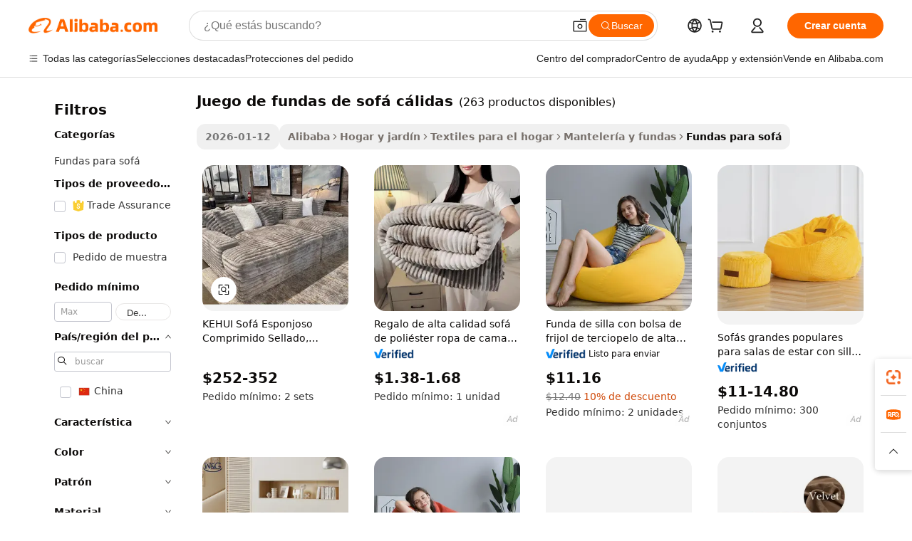

--- FILE ---
content_type: text/html;charset=UTF-8
request_url: https://spanish.alibaba.com/g/warm-sofa-cover-set.html
body_size: 188066
content:

<!-- screen_content -->

    <!-- tangram:5410 begin-->
    <!-- tangram:529998 begin-->
    
<!DOCTYPE html>
<html lang="es" dir="ltr">
  <head>
        <script>
      window.__BB = {
        scene: window.__bb_scene || 'traffic-free-goods'
      };
      window.__BB.BB_CWV_IGNORE = {
          lcp_element: ['#icbu-buyer-pc-top-banner'],
          lcp_url: [],
        };
      window._timing = {}
      window._timing.first_start = Date.now();
      window.needLoginInspiration = Boolean(false);
      // 变量用于标记页面首次可见时间
      let firstVisibleTime = null;
      if (typeof document.hidden !== 'undefined') {
        // 页面首次加载时直接统计
        if (!document.hidden) {
          firstVisibleTime = Date.now();
          window.__BB_timex = 1
        } else {
          // 页面不可见时监听 visibilitychange 事件
          document.addEventListener('visibilitychange', () => {
            if (!document.hidden) {
              firstVisibleTime = Date.now();
              window.__BB_timex = firstVisibleTime - window.performance.timing.navigationStart
              window.__BB.firstVisibleTime = window.__BB_timex
              console.log("Page became visible after "+ window.__BB_timex + " ms");
            }
          }, { once: true });  // 确保只触发一次
        }
      } else {
        console.warn('Page Visibility API is not supported in this browser.');
      }
    </script>
        <meta name="data-spm" content="a2700">
        <meta name="aplus-xplug" content="NONE">
        <meta name="aplus-icbu-disable-umid" content="1">
        <meta name="google-translate-customization" content="9de59014edaf3b99-22e1cf3b5ca21786-g00bb439a5e9e5f8f-f">
    <meta name="yandex-verification" content="25a76ba8e4443bb3" />
    <meta name="msvalidate.01" content="E3FBF0E89B724C30844BF17C59608E8F" />
    <meta name="viewport" content="width=device-width, initial-scale=1.0, maximum-scale=5.0, user-scalable=yes">
        <link rel="preconnect" href="https://s.alicdn.com/" crossorigin>
    <link rel="dns-prefetch" href="https://s.alicdn.com">
                        <link rel="preload" href="https://s.alicdn.com/@g/alilog/??aplus_plugin_icbufront/index.js,mlog/aplus_v2.js" as="script">
        <link rel="preload" href="https://s.alicdn.com/@img/imgextra/i2/O1CN0153JdbU26g4bILVOyC_!!6000000007690-2-tps-418-58.png" as="image">
        <script>
            window.__APLUS_ABRATE__ = {
        perf_group: 'base64cached',
        scene: "traffic-free-goods",
      };
    </script>
    <meta name="aplus-mmstat-timeout" content="15000">
        <meta content="text/html; charset=utf-8" http-equiv="Content-Type">
          <title>Elegante juego de fundas de sofá cálidas para protección y moda - Alibaba.com</title>
      <meta name="keywords" content="sofa set furniture,sofa set furniture living room,sofa cover">
      <meta name="description" content="Obtenga juego de fundas de sofá cálidas elegante en Alibaba.com y condimente el atractivo de su espacio. La gracia premium de juego de fundas de sofá cálidas y las atractivas ofertas las hacen irresistibles.">
            <meta name="pagetiming-rate" content="9">
      <meta name="pagetiming-resource-rate" content="4">
                    <link rel="canonical" href="https://spanish.alibaba.com/g/warm-sofa-cover-set.html">
                              <link rel="alternate" hreflang="fr" href="https://french.alibaba.com/g/warm-sofa-cover-set.html">
                  <link rel="alternate" hreflang="de" href="https://german.alibaba.com/g/warm-sofa-cover-set.html">
                  <link rel="alternate" hreflang="pt" href="https://portuguese.alibaba.com/g/warm-sofa-cover-set.html">
                  <link rel="alternate" hreflang="it" href="https://italian.alibaba.com/g/warm-sofa-cover-set.html">
                  <link rel="alternate" hreflang="es" href="https://spanish.alibaba.com/g/warm-sofa-cover-set.html">
                  <link rel="alternate" hreflang="ru" href="https://russian.alibaba.com/g/warm-sofa-cover-set.html">
                  <link rel="alternate" hreflang="ko" href="https://korean.alibaba.com/g/warm-sofa-cover-set.html">
                  <link rel="alternate" hreflang="ar" href="https://arabic.alibaba.com/g/warm-sofa-cover-set.html">
                  <link rel="alternate" hreflang="ja" href="https://japanese.alibaba.com/g/warm-sofa-cover-set.html">
                  <link rel="alternate" hreflang="tr" href="https://turkish.alibaba.com/g/warm-sofa-cover-set.html">
                  <link rel="alternate" hreflang="th" href="https://thai.alibaba.com/g/warm-sofa-cover-set.html">
                  <link rel="alternate" hreflang="vi" href="https://vietnamese.alibaba.com/g/warm-sofa-cover-set.html">
                  <link rel="alternate" hreflang="nl" href="https://dutch.alibaba.com/g/warm-sofa-cover-set.html">
                  <link rel="alternate" hreflang="he" href="https://hebrew.alibaba.com/g/warm-sofa-cover-set.html">
                  <link rel="alternate" hreflang="id" href="https://indonesian.alibaba.com/g/warm-sofa-cover-set.html">
                  <link rel="alternate" hreflang="hi" href="https://hindi.alibaba.com/g/warm-sofa-cover-set.html">
                  <link rel="alternate" hreflang="en" href="https://www.alibaba.com/showroom/warm-sofa-cover-set.html">
                  <link rel="alternate" hreflang="zh" href="https://chinese.alibaba.com/g/warm-sofa-cover-set.html">
                  <link rel="alternate" hreflang="x-default" href="https://www.alibaba.com/showroom/warm-sofa-cover-set.html">
                                        <script>
      // Aplus 配置自动打点
      var queue = window.goldlog_queue || (window.goldlog_queue = []);
      var tags = ["button", "a", "div", "span", "i", "svg", "input", "li", "tr"];
      queue.push(
        {
          action: 'goldlog.appendMetaInfo',
          arguments: [
            'aplus-auto-exp',
            [
              {
                logkey: '/sc.ug_msite.new_product_exp',
                cssSelector: '[data-spm-exp]',
                props: ["data-spm-exp"],
              },
              {
                logkey: '/sc.ug_pc.seolist_product_exp',
                cssSelector: '.traffic-card-gallery',
                props: ["data-spm-exp"],
              }
            ]
          ]
        }
      )
      queue.push({
        action: 'goldlog.setMetaInfo',
        arguments: ['aplus-auto-clk', JSON.stringify(tags.map(tag =>({
          "logkey": "/sc.ug_msite.new_product_clk",
          tag,
          "filter": "data-spm-clk",
          "props": ["data-spm-clk"]
        })))],
      });
    </script>
  </head>
  <div id="icbu-header"><div id="the-new-header" data-version="4.4.0" data-tnh-auto-exp="tnh-expose" data-scenes="search-products" style="position: relative;background-color: #fff;border-bottom: 1px solid #ddd;box-sizing: border-box; font-family:Inter,SF Pro Text,Roboto,Helvetica Neue,Helvetica,Tahoma,Arial,PingFang SC,Microsoft YaHei;"><div style="display: flex;align-items:center;height: 72px;min-width: 1200px;max-width: 1580px;margin: 0 auto;padding: 0 40px;box-sizing: border-box;"><img style="height: 29px; width: 209px;" src="https://s.alicdn.com/@img/imgextra/i2/O1CN0153JdbU26g4bILVOyC_!!6000000007690-2-tps-418-58.png" alt="" /></div><div style="min-width: 1200px;max-width: 1580px;margin: 0 auto;overflow: hidden;font-size: 14px;display: flex;justify-content: space-between;padding: 0 40px;box-sizing: border-box;"><div style="display: flex; align-items: center; justify-content: space-between"><div style="position: relative; height: 36px; padding: 0 28px 0 20px">All categories</div><div style="position: relative; height: 36px; padding-right: 28px">Featured selections</div><div style="position: relative; height: 36px">Trade Assurance</div></div><div style="display: flex; align-items: center; justify-content: space-between"><div style="position: relative; height: 36px; padding-right: 28px">Buyer Central</div><div style="position: relative; height: 36px; padding-right: 28px">Help Center</div><div style="position: relative; height: 36px; padding-right: 28px">Get the app</div><div style="position: relative; height: 36px">Become a supplier</div></div></div></div></div></div>
  <body data-spm="7724857" style="min-height: calc(100vh + 1px)"><script 
id="beacon-aplus"   
src="//s.alicdn.com/@g/alilog/??aplus_plugin_icbufront/index.js,mlog/aplus_v2.js"
exparams="aplus=async&userid=&aplus&ali_beacon_id=&ali_apache_id=&ali_apache_track=&ali_apache_tracktmp=&eagleeye_traceid=2101cd6117686397277837863e1284&ip=3%2e143%2e172%2e177&dmtrack_c={ali%5fresin%5ftrace%3dse%5frst%3dnull%7csp%5fviewtype%3dY%7cset%3d3%7cser%3d1007%7cpageId%3d9b0a012e41ab48c496ec94370880386b%7cm%5fpageid%3dnull%7cpvmi%3d30a68bc5c5c2459ebb867c013c82eb86%7csek%5fsepd%3djuego%2bde%2bfundas%2bde%2bsof%25C3%25A1%2bc%25C3%25A1lidas%7csek%3dwarm%2bsofa%2bcover%2bset%7cse%5fpn%3d1%7cp4pid%3d9418ec2b%2dba59%2d4ae4%2db91b%2df76485696374%7csclkid%3dnull%7cforecast%5fpost%5fcate%3dnull%7cseo%5fnew%5fuser%5fflag%3dfalse%7ccategoryId%3d40511%7cseo%5fsearch%5fmodel%5fupgrade%5fv2%3d2025070801%7cseo%5fmodule%5fcard%5f20240624%3d202406242%7clong%5ftext%5fgoogle%5ftranslate%5fv2%3d2407142%7cseo%5fcontent%5ftd%5fbottom%5ftext%5fupdate%5fkey%3d2025070801%7cseo%5fsearch%5fmodel%5fupgrade%5fv3%3d2025072201%7cseo%5fsearch%5fmodel%5fmulti%5fupgrade%5fv3%3d2025081101%7cdamo%5falt%5freplace%3dnull%7cwap%5fcross%3d2007659%7cwap%5fcs%5faction%3d2005494%7cAPP%5fVisitor%5fActive%3d26705%7cseo%5fshowroom%5fgoods%5fmix%3d2005244%7cseo%5fdefault%5fcached%5flong%5ftext%5ffrom%5fnew%5fkeyword%5fstep%3d2024122502%7cshowroom%5fgeneral%5ftemplate%3d2005292%7cwap%5fcs%5ftext%3dnull%7cstructured%5fdata%3d2025052702%7cseo%5fmulti%5fstyle%5ftext%5fupdate%3d2511182%7cpc%5fnew%5fheader%3dnull%7cseo%5fmeta%5fcate%5ftemplate%5fv1%3d2025042401%7cseo%5fmeta%5ftd%5fsearch%5fkeyword%5fstep%5fv1%3d2025040999%7cseo%5fshowroom%5fbiz%5fbabablog%3d2809001%7cshowroom%5fft%5flong%5ftext%5fbaks%3d80802%7cAPP%5fGrowing%5fBuyer%5fHigh%5fIntent%5fActive%3d25488%7cshowroom%5fpc%5fv2019%3d2104%7cAPP%5fProspecting%5fBuyer%3d26712%7ccache%5fcontrol%3dnull%7cAPP%5fChurned%5fCore%5fBuyer%3d25463%7cseo%5fdefault%5fcached%5flong%5ftext%5fstep%3d24110802%7camp%5flighthouse%5fscore%5fimage%3d19657%7cseo%5fft%5ftranslate%5fgemini%3d25012003%7cwap%5fnode%5fssr%3d2015725%7cdataphant%5fopen%3d27030%7clongtext%5fmulti%5fstyle%5fexpand%5frussian%3d2510141%7cseo%5flongtext%5fgoogle%5fdata%5fsection%3d25021702%7cindustry%5fpopular%5ffloor%3dnull%7cwap%5fad%5fgoods%5fproduct%5finterval%3dnull%7cseo%5fgoods%5fbootom%5fwholesale%5flink%3dnull%7cseo%5fmiddle%5fwholesale%5flink%3d2486164%7cseo%5fkeyword%5faatest%3d6%7cft%5flong%5ftext%5fenpand%5fstep2%3d121602%7cseo%5fft%5flongtext%5fexpand%5fstep3%3d25012102%7cseo%5fwap%5fheadercard%3d2006288%7cAPP%5fChurned%5fInactive%5fVisitor%3d25497%7cAPP%5fGrowing%5fBuyer%5fHigh%5fIntent%5fInactive%3d25484%7cseo%5fmeta%5ftd%5fmulti%5fkey%3d2025061801%7ctop%5frecommend%5f20250120%3d202501201%7clongtext%5fmulti%5fstyle%5fexpand%5ffrench%5fcopy%3d25091802%7clongtext%5fmulti%5fstyle%5fexpand%5ffrench%5fcopy%5fcopy%3d25092502%7clong%5ftext%5fpaa%3d220901%7cseo%5ffloor%5fexp%3dnull%7cseo%5fshowroom%5falgo%5flink%3d17764%7cseo%5fmeta%5ftd%5faib%5fgeneral%5fkey%3d2025091901%7ccountry%5findustry%3d202311033%7cshowroom%5fft%5flong%5ftext%5fenpand%5fstep1%3d101102%7cseo%5fshowroom%5fnorel%3dnull%7cplp%5fstyle%5f25%5fpc%3d202505222%7cseo%5fggs%5flayer%3d10010%7cquery%5fmutil%5flang%5ftranslate%3d2025060300%7cAPP%5fChurned%5fBuyer%3d25468%7cstream%5frender%5fperf%5fopt%3d2309181%7cwap%5fgoods%3d2007383%7cseo%5fshowroom%5fsimilar%5f20240614%3d202406142%7cchinese%5fopen%3d6307%7cquery%5fgpt%5ftranslate%3d20240820%7cad%5fproduct%5finterval%3dnull%7camp%5fto%5fpwa%3d2007359%7cplp%5faib%5fmulti%5fai%5fmeta%3d20250401%7cwap%5fsupplier%5fcontent%3dnull%7cpc%5ffree%5frefactoring%3d20220315%7cAPP%5fGrowing%5fBuyer%5fInactive%3d25476%7csso%5foem%5ffloor%3dnull%7cseo%5fpc%5fnew%5fview%5f20240807%3d202408072%7cseo%5fbottom%5ftext%5fentity%5fkey%5fcopy%3d2025062400%7cstream%5frender%3d433763%7cseo%5fmodule%5fcard%5f20240424%3d202404241%7cseo%5ftitle%5freplace%5f20191226%3d5841%7clongtext%5fmulti%5fstyle%5fexpand%3d25090802%7cgoogleweblight%3d6516%7clighthouse%5fbase64%3dnull%7cAPP%5fProspecting%5fBuyer%5fActive%3d26715%7cad%5fgoods%5fproduct%5finterval%3dnull%7cseo%5fbottom%5fdeep%5fextend%5fkw%5fkey%3d2025071101%7clongtext%5fmulti%5fstyle%5fexpand%5fturkish%3d25102802%7cilink%5fuv%3d20240911%7cwap%5flist%5fwakeup%3d2005832%7ctpp%5fcrosslink%5fpc%3d20205311%7cseo%5ftop%5fbooth%3d18501%7cAPP%5fGrowing%5fBuyer%5fLess%5fActive%3d25472%7cseo%5fsearch%5fmodel%5fupgrade%5frank%3d2025092401%7cgoodslayer%3d7977%7cft%5flong%5ftext%5ftranslate%5fexpand%5fstep1%3d24110802%7cseo%5fheaderstyle%5ftraffic%5fkey%5fv1%3d2025072100%7ccrosslink%5fswitch%3d2008141%7cp4p%5foutline%3d20240328%7cseo%5fmeta%5ftd%5faib%5fv2%5fkey%3d2025091800%7crts%5fmulti%3d2008404%7cseo%5fad%5foptimization%5fkey%5fv2%3d2025072300%7cAPP%5fVisitor%5fLess%5fActive%3d26698%7cplp%5fstyle%5f25%3d202505192%7ccdn%5fvm%3d2007368%7cwap%5fad%5fproduct%5finterval%3dnull%7cseo%5fsearch%5fmodel%5fmulti%5fupgrade%5frank%3d2025092401%7cpc%5fcard%5fshare%3d2025081201%7cAPP%5fGrowing%5fBuyer%5fHigh%5fIntent%5fLess%5fActive%3d25480%7cgoods%5ftitle%5fsubstitute%3d9618%7cwap%5fscreen%5fexp%3d2025081400%7creact%5fheader%5ftest%3d202502182%7cpc%5fcs%5fcolor%3d2005788%7cshowroom%5fft%5flong%5ftext%5ftest%3d72502%7cone%5ftap%5flogin%5fABTest%3d202308153%7cseo%5fhyh%5fshow%5ftags%3d9867%7cplp%5fstructured%5fdata%3d2508182%7cguide%5fdelete%3d2008526%7cseo%5findustry%5ftemplate%3dnull%7cseo%5fmeta%5ftd%5fmulti%5fes%5fkey%3d2025073101%7cseo%5fshowroom%5fdata%5fmix%3d19888%7csso%5ftop%5franking%5ffloor%3d20031%7cseo%5ftd%5fdeep%5fupgrade%5fkey%5fv3%3d2025081101%7cwap%5fue%5fone%3d2025111401%7cshowroom%5fto%5frts%5flink%3d2008480%7ccountrysearch%5ftest%3dnull%7cseo%5fplp%5fdate%5fv2%3d2025102702%7cshowroom%5flist%5fnew%5farrival%3d2811002%7cchannel%5famp%5fto%5fpwa%3d2008435%7cseo%5fmulti%5fstyles%5flong%5ftext%3d2503172%7cseo%5fmeta%5ftext%5fmutli%5fcate%5ftemplate%5fv1%3d2025080800%7cseo%5fdefault%5fcached%5fmutil%5flong%5ftext%5fstep%3d24110436%7cseo%5faction%5fpoint%5ftype%3d22823%7cseo%5faib%5ftd%5flaunch%5f20240828%5fcopy%3d202408282%7cseo%5fshowroom%5fwholesale%5flink%3dnull%7cseo%5fperf%5fimprove%3d2023999%7cseo%5fwap%5flist%5fbounce%5f01%3d2063%7cseo%5fwap%5flist%5fbounce%5f02%3d2128%7cAPP%5fGrowing%5fBuyer%5fActive%3d25492%7cvideolayer%3dnull%7cvideo%5fplay%3d2006036%7cAPP%5fChurned%5fMember%5fInactive%3d25501%7cseo%5fgoogle%5fnew%5fstruct%3d438326%7cicbu%5falgo%5fp4p%5fseo%5fad%3d2025072300%7ctpp%5ftrace%3dseoKeyword%2dseoKeyword%5fv3%2dproduct%2dPRODUCT%5fFAIL}&pageid=038facb12101ced31768639727&hn=ensearchweb033001206211%2erg%2dus%2deast%2eus44&asid=AQAAAADvTGtpL9tWEAAAAABgLsQ4vebBdA==&treq=&tres=" async>
</script>
            <style>body{background-color:white;}.no-scrollbar.il-sticky.il-top-0.il-max-h-\[100vh\].il-w-\[200px\].il-flex-shrink-0.il-flex-grow-0.il-overflow-y-scroll{background-color:#FFF;padding-left:12px}</style>
                    <!-- tangram:530006 begin-->
<!--  -->
 <style>
   @keyframes il-spin {
     to {
       transform: rotate(360deg);
     }
   }
   @keyframes il-pulse {
     50% {
       opacity: 0.5;
     }
   }
   .traffic-card-gallery {display: flex;position: relative;flex-direction: column;justify-content: flex-start;border-radius: 0.5rem;background-color: #fff;padding: 0.5rem 0.5rem 1rem;overflow: hidden;font-size: 0.75rem;line-height: 1rem;}
   .traffic-card-list {display: flex;position: relative;flex-direction: row;justify-content: flex-start;border-bottom-width: 1px;background-color: #fff;padding: 1rem;height: 292px;overflow: hidden;font-size: 0.75rem;line-height: 1rem;}
   .product-price {
     b {
       font-size: 22px;
     }
   }
   .skel-loading {
       animation: il-pulse 2s cubic-bezier(0.4, 0, 0.6, 1) infinite;background-color: hsl(60, 4.8%, 95.9%);
   }
 </style>
<div id="first-cached-card">
  <div style="box-sizing:border-box;display: flex;position: absolute;left: 0;right: 0;margin: 0 auto;z-index: 1;min-width: 1200px;max-width: 1580px;padding: 0.75rem 3.25rem 0;pointer-events: none;">
    <!--页面左侧区域-->
    <div style="width: 200px;padding-top: 1rem;padding-left:12px; background-color: #fff;border-radius: 0.25rem">
      <div class="skel-loading" style="height: 1.5rem;width: 50%;border-radius: 0.25rem;"></div>
      <div style="margin-top: 1rem;margin-bottom: 1rem;">
        <div class="skel-loading" style="height: 1rem;width: calc(100% * 5 / 6);"></div>
        <div
          class="skel-loading"
          style="margin-top: 1rem;height: 1rem;width: calc(100% * 8 / 12);"
        ></div>
        <div class="skel-loading" style="margin-top: 1rem;height: 1rem;width: 75%;"></div>
        <div
          class="skel-loading"
          style="margin-top: 1rem;height: 1rem;width: calc(100% * 7 / 12);"
        ></div>
      </div>
      <div class="skel-loading" style="height: 1.5rem;width: 50%;border-radius: 0.25rem;"></div>
      <div style="margin-top: 1rem;margin-bottom: 1rem;">
        <div class="skel-loading" style="height: 1rem;width: calc(100% * 5 / 6);"></div>
        <div
          class="skel-loading"
          style="margin-top: 1rem;height: 1rem;width: calc(100% * 8 / 12);"
        ></div>
        <div class="skel-loading" style="margin-top: 1rem;height: 1rem;width: 75%;"></div>
        <div
          class="skel-loading"
          style="margin-top: 1rem;height: 1rem;width: calc(100% * 7 / 12);"
        ></div>
      </div>
      <div class="skel-loading" style="height: 1.5rem;width: 50%;border-radius: 0.25rem;"></div>
      <div style="margin-top: 1rem;margin-bottom: 1rem;">
        <div class="skel-loading" style="height: 1rem;width: calc(100% * 5 / 6);"></div>
        <div
          class="skel-loading"
          style="margin-top: 1rem;height: 1rem;width: calc(100% * 8 / 12);"
        ></div>
        <div class="skel-loading" style="margin-top: 1rem;height: 1rem;width: 75%;"></div>
        <div
          class="skel-loading"
          style="margin-top: 1rem;height: 1rem;width: calc(100% * 7 / 12);"
        ></div>
      </div>
      <div class="skel-loading" style="height: 1.5rem;width: 50%;border-radius: 0.25rem;"></div>
      <div style="margin-top: 1rem;margin-bottom: 1rem;">
        <div class="skel-loading" style="height: 1rem;width: calc(100% * 5 / 6);"></div>
        <div
          class="skel-loading"
          style="margin-top: 1rem;height: 1rem;width: calc(100% * 8 / 12);"
        ></div>
        <div class="skel-loading" style="margin-top: 1rem;height: 1rem;width: 75%;"></div>
        <div
          class="skel-loading"
          style="margin-top: 1rem;height: 1rem;width: calc(100% * 7 / 12);"
        ></div>
      </div>
      <div class="skel-loading" style="height: 1.5rem;width: 50%;border-radius: 0.25rem;"></div>
      <div style="margin-top: 1rem;margin-bottom: 1rem;">
        <div class="skel-loading" style="height: 1rem;width: calc(100% * 5 / 6);"></div>
        <div
          class="skel-loading"
          style="margin-top: 1rem;height: 1rem;width: calc(100% * 8 / 12);"
        ></div>
        <div class="skel-loading" style="margin-top: 1rem;height: 1rem;width: 75%;"></div>
        <div
          class="skel-loading"
          style="margin-top: 1rem;height: 1rem;width: calc(100% * 7 / 12);"
        ></div>
      </div>
      <div class="skel-loading" style="height: 1.5rem;width: 50%;border-radius: 0.25rem;"></div>
      <div style="margin-top: 1rem;margin-bottom: 1rem;">
        <div class="skel-loading" style="height: 1rem;width: calc(100% * 5 / 6);"></div>
        <div
          class="skel-loading"
          style="margin-top: 1rem;height: 1rem;width: calc(100% * 8 / 12);"
        ></div>
        <div class="skel-loading" style="margin-top: 1rem;height: 1rem;width: 75%;"></div>
        <div
          class="skel-loading"
          style="margin-top: 1rem;height: 1rem;width: calc(100% * 7 / 12);"
        ></div>
      </div>
    </div>
    <!--页面主体区域-->
    <div style="flex: 1 1 0%; overflow: hidden;padding: 0.5rem 0.5rem 0.5rem 1.5rem">
      <div style="height: 1.25rem;margin-bottom: 1rem;"></div>
      <!-- keywords -->
      <div style="margin-bottom: 1rem;height: 1.75rem;font-weight: 700;font-size: 1.25rem;line-height: 1.75rem;"></div>
      <!-- longtext -->
            <div style="width: calc(25% - 0.9rem);pointer-events: auto">
        <div class="traffic-card-gallery">
          <!-- ProductImage -->
          <a href="//www.alibaba.com/product-detail/KEHUI-Compressed-Sofa-Compresse-Complet-Sealed_1601269725157.html?from=SEO" target="_blank" style="position: relative;margin-bottom: 0.5rem;aspect-ratio: 1;overflow: hidden;border-radius: 0.5rem;">
            <div style="display: flex; overflow: hidden">
              <div style="position: relative;margin: 0;width: 100%;min-width: 0;flex-shrink: 0;flex-grow: 0;flex-basis: 100%;padding: 0;">
                <img style="position: relative; aspect-ratio: 1; width: 100%" src="[data-uri]" loading="eager" />
                <div style="position: absolute;left: 0;bottom: 0;right: 0;top: 0;background-color: #000;opacity: 0.05;"></div>
              </div>
            </div>
          </a>
          <div style="display: flex;flex: 1 1 0%;flex-direction: column;justify-content: space-between;">
            <div>
              <a class="skel-loading" style="margin-top: 0.5rem;display:inline-block;width:100%;height:1rem;" href="//www.alibaba.com/product-detail/KEHUI-Compressed-Sofa-Compresse-Complet-Sealed_1601269725157.html" target="_blank"></a>
              <a class="skel-loading" style="margin-top: 0.125rem;display:inline-block;width:100%;height:1rem;" href="//www.alibaba.com/product-detail/KEHUI-Compressed-Sofa-Compresse-Complet-Sealed_1601269725157.html" target="_blank"></a>
              <div class="skel-loading" style="margin-top: 0.25rem;height:1.625rem;width:75%"></div>
              <div class="skel-loading" style="margin-top: 0.5rem;height: 1rem;width:50%"></div>
              <div class="skel-loading" style="margin-top:0.25rem;height:1rem;width:25%"></div>
            </div>
          </div>

        </div>
      </div>

    </div>
  </div>
</div>
<!-- tangram:530006 end-->
            <style>.component-left-filter-callback{display:flex;position:relative;margin-top:10px;height:1200px}.component-left-filter-callback img{width:200px}.component-left-filter-callback i{position:absolute;top:5%;left:50%}.related-search-wrapper{padding:.5rem;--tw-bg-opacity: 1;background-color:#fff;background-color:rgba(255,255,255,var(--tw-bg-opacity, 1));border-width:1px;border-color:var(--input)}.related-search-wrapper .related-search-box{margin:12px 16px}.related-search-wrapper .related-search-box .related-search-title{display:inline;float:start;color:#666;word-wrap:break-word;margin-right:12px;width:13%}.related-search-wrapper .related-search-box .related-search-content{display:flex;flex-wrap:wrap}.related-search-wrapper .related-search-box .related-search-content .related-search-link{margin-right:12px;width:23%;overflow:hidden;color:#666;text-overflow:ellipsis;white-space:nowrap}.product-title img{margin-right:.5rem;display:inline-block;height:1rem;vertical-align:sub}.product-price b{font-size:22px}.similar-icon{position:absolute;bottom:12px;z-index:2;right:12px}.rfq-card{display:inline-block;position:relative;box-sizing:border-box;margin-bottom:36px}.rfq-card .rfq-card-content{display:flex;position:relative;flex-direction:column;align-items:flex-start;background-size:cover;background-color:#fff;padding:12px;width:100%;height:100%}.rfq-card .rfq-card-content .rfq-card-icon{margin-top:50px}.rfq-card .rfq-card-content .rfq-card-icon img{width:45px}.rfq-card .rfq-card-content .rfq-card-top-title{margin-top:14px;color:#222;font-weight:400;font-size:16px}.rfq-card .rfq-card-content .rfq-card-title{margin-top:24px;color:#333;font-weight:800;font-size:20px}.rfq-card .rfq-card-content .rfq-card-input-box{margin-top:24px;width:100%}.rfq-card .rfq-card-content .rfq-card-input-box textarea{box-sizing:border-box;border:1px solid #ddd;border-radius:4px;background-color:#fff;padding:9px 12px;width:100%;height:88px;resize:none;color:#666;font-weight:400;font-size:13px;font-family:inherit}.rfq-card .rfq-card-content .rfq-card-button{margin-top:24px;border:1px solid #666;border-radius:16px;background-color:#fff;width:67%;color:#000;font-weight:700;font-size:14px;line-height:30px;text-align:center}[data-modulename^=ProductList-] div{contain-intrinsic-size:auto 500px}.traffic-card-gallery:hover{--tw-shadow: 0px 2px 6px 2px rgba(0,0,0,.12157);--tw-shadow-colored: 0px 2px 6px 2px var(--tw-shadow-color);box-shadow:0 0 #0000,0 0 #0000,0 2px 6px 2px #0000001f;box-shadow:var(--tw-ring-offset-shadow, 0 0 rgba(0,0,0,0)),var(--tw-ring-shadow, 0 0 rgba(0,0,0,0)),var(--tw-shadow);z-index:10}.traffic-card-gallery{position:relative;display:flex;flex-direction:column;justify-content:flex-start;overflow:hidden;border-radius:.75rem;--tw-bg-opacity: 1;background-color:#fff;background-color:rgba(255,255,255,var(--tw-bg-opacity, 1));padding:.5rem;font-size:.75rem;line-height:1rem}.traffic-card-list{position:relative;display:flex;height:292px;flex-direction:row;justify-content:flex-start;overflow:hidden;border-bottom-width:1px;--tw-bg-opacity: 1;background-color:#fff;background-color:rgba(255,255,255,var(--tw-bg-opacity, 1));padding:1rem;font-size:.75rem;line-height:1rem}.traffic-card-g-industry:hover{--tw-shadow: 0 0 10px rgba(0,0,0,.1);--tw-shadow-colored: 0 0 10px var(--tw-shadow-color);box-shadow:0 0 #0000,0 0 #0000,0 0 10px #0000001a;box-shadow:var(--tw-ring-offset-shadow, 0 0 rgba(0,0,0,0)),var(--tw-ring-shadow, 0 0 rgba(0,0,0,0)),var(--tw-shadow)}.traffic-card-g-industry{position:relative;border-radius:var(--radius);--tw-bg-opacity: 1;background-color:#fff;background-color:rgba(255,255,255,var(--tw-bg-opacity, 1));padding:1.25rem .75rem .75rem;font-size:.875rem;line-height:1.25rem}.module-filter-section-wrapper{max-height:none!important;overflow-x:hidden}*,:before,:after{--tw-border-spacing-x: 0;--tw-border-spacing-y: 0;--tw-translate-x: 0;--tw-translate-y: 0;--tw-rotate: 0;--tw-skew-x: 0;--tw-skew-y: 0;--tw-scale-x: 1;--tw-scale-y: 1;--tw-pan-x: ;--tw-pan-y: ;--tw-pinch-zoom: ;--tw-scroll-snap-strictness: proximity;--tw-gradient-from-position: ;--tw-gradient-via-position: ;--tw-gradient-to-position: ;--tw-ordinal: ;--tw-slashed-zero: ;--tw-numeric-figure: ;--tw-numeric-spacing: ;--tw-numeric-fraction: ;--tw-ring-inset: ;--tw-ring-offset-width: 0px;--tw-ring-offset-color: #fff;--tw-ring-color: rgba(59, 130, 246, .5);--tw-ring-offset-shadow: 0 0 rgba(0,0,0,0);--tw-ring-shadow: 0 0 rgba(0,0,0,0);--tw-shadow: 0 0 rgba(0,0,0,0);--tw-shadow-colored: 0 0 rgba(0,0,0,0);--tw-blur: ;--tw-brightness: ;--tw-contrast: ;--tw-grayscale: ;--tw-hue-rotate: ;--tw-invert: ;--tw-saturate: ;--tw-sepia: ;--tw-drop-shadow: ;--tw-backdrop-blur: ;--tw-backdrop-brightness: ;--tw-backdrop-contrast: ;--tw-backdrop-grayscale: ;--tw-backdrop-hue-rotate: ;--tw-backdrop-invert: ;--tw-backdrop-opacity: ;--tw-backdrop-saturate: ;--tw-backdrop-sepia: ;--tw-contain-size: ;--tw-contain-layout: ;--tw-contain-paint: ;--tw-contain-style: }::backdrop{--tw-border-spacing-x: 0;--tw-border-spacing-y: 0;--tw-translate-x: 0;--tw-translate-y: 0;--tw-rotate: 0;--tw-skew-x: 0;--tw-skew-y: 0;--tw-scale-x: 1;--tw-scale-y: 1;--tw-pan-x: ;--tw-pan-y: ;--tw-pinch-zoom: ;--tw-scroll-snap-strictness: proximity;--tw-gradient-from-position: ;--tw-gradient-via-position: ;--tw-gradient-to-position: ;--tw-ordinal: ;--tw-slashed-zero: ;--tw-numeric-figure: ;--tw-numeric-spacing: ;--tw-numeric-fraction: ;--tw-ring-inset: ;--tw-ring-offset-width: 0px;--tw-ring-offset-color: #fff;--tw-ring-color: rgba(59, 130, 246, .5);--tw-ring-offset-shadow: 0 0 rgba(0,0,0,0);--tw-ring-shadow: 0 0 rgba(0,0,0,0);--tw-shadow: 0 0 rgba(0,0,0,0);--tw-shadow-colored: 0 0 rgba(0,0,0,0);--tw-blur: ;--tw-brightness: ;--tw-contrast: ;--tw-grayscale: ;--tw-hue-rotate: ;--tw-invert: ;--tw-saturate: ;--tw-sepia: ;--tw-drop-shadow: ;--tw-backdrop-blur: ;--tw-backdrop-brightness: ;--tw-backdrop-contrast: ;--tw-backdrop-grayscale: ;--tw-backdrop-hue-rotate: ;--tw-backdrop-invert: ;--tw-backdrop-opacity: ;--tw-backdrop-saturate: ;--tw-backdrop-sepia: ;--tw-contain-size: ;--tw-contain-layout: ;--tw-contain-paint: ;--tw-contain-style: }*,:before,:after{box-sizing:border-box;border-width:0;border-style:solid;border-color:#e5e7eb}:before,:after{--tw-content: ""}html,:host{line-height:1.5;-webkit-text-size-adjust:100%;-moz-tab-size:4;-o-tab-size:4;tab-size:4;font-family:ui-sans-serif,system-ui,-apple-system,Segoe UI,Roboto,Ubuntu,Cantarell,Noto Sans,sans-serif,"Apple Color Emoji","Segoe UI Emoji",Segoe UI Symbol,"Noto Color Emoji";font-feature-settings:normal;font-variation-settings:normal;-webkit-tap-highlight-color:transparent}body{margin:0;line-height:inherit}hr{height:0;color:inherit;border-top-width:1px}abbr:where([title]){text-decoration:underline;-webkit-text-decoration:underline dotted;text-decoration:underline dotted}h1,h2,h3,h4,h5,h6{font-size:inherit;font-weight:inherit}a{color:inherit;text-decoration:inherit}b,strong{font-weight:bolder}code,kbd,samp,pre{font-family:ui-monospace,SFMono-Regular,Menlo,Monaco,Consolas,Liberation Mono,Courier New,monospace;font-feature-settings:normal;font-variation-settings:normal;font-size:1em}small{font-size:80%}sub,sup{font-size:75%;line-height:0;position:relative;vertical-align:baseline}sub{bottom:-.25em}sup{top:-.5em}table{text-indent:0;border-color:inherit;border-collapse:collapse}button,input,optgroup,select,textarea{font-family:inherit;font-feature-settings:inherit;font-variation-settings:inherit;font-size:100%;font-weight:inherit;line-height:inherit;letter-spacing:inherit;color:inherit;margin:0;padding:0}button,select{text-transform:none}button,input:where([type=button]),input:where([type=reset]),input:where([type=submit]){-webkit-appearance:button;background-color:transparent;background-image:none}:-moz-focusring{outline:auto}:-moz-ui-invalid{box-shadow:none}progress{vertical-align:baseline}::-webkit-inner-spin-button,::-webkit-outer-spin-button{height:auto}[type=search]{-webkit-appearance:textfield;outline-offset:-2px}::-webkit-search-decoration{-webkit-appearance:none}::-webkit-file-upload-button{-webkit-appearance:button;font:inherit}summary{display:list-item}blockquote,dl,dd,h1,h2,h3,h4,h5,h6,hr,figure,p,pre{margin:0}fieldset{margin:0;padding:0}legend{padding:0}ol,ul,menu{list-style:none;margin:0;padding:0}dialog{padding:0}textarea{resize:vertical}input::-moz-placeholder,textarea::-moz-placeholder{opacity:1;color:#9ca3af}input::placeholder,textarea::placeholder{opacity:1;color:#9ca3af}button,[role=button]{cursor:pointer}:disabled{cursor:default}img,svg,video,canvas,audio,iframe,embed,object{display:block;vertical-align:middle}img,video{max-width:100%;height:auto}[hidden]:where(:not([hidden=until-found])){display:none}:root{--background: hsl(0, 0%, 100%);--foreground: hsl(20, 14.3%, 4.1%);--card: hsl(0, 0%, 100%);--card-foreground: hsl(20, 14.3%, 4.1%);--popover: hsl(0, 0%, 100%);--popover-foreground: hsl(20, 14.3%, 4.1%);--primary: hsl(24, 100%, 50%);--primary-foreground: hsl(60, 9.1%, 97.8%);--secondary: hsl(60, 4.8%, 95.9%);--secondary-foreground: #333;--muted: hsl(60, 4.8%, 95.9%);--muted-foreground: hsl(25, 5.3%, 44.7%);--accent: hsl(60, 4.8%, 95.9%);--accent-foreground: hsl(24, 9.8%, 10%);--destructive: hsl(0, 84.2%, 60.2%);--destructive-foreground: hsl(60, 9.1%, 97.8%);--border: hsl(20, 5.9%, 90%);--input: hsl(20, 5.9%, 90%);--ring: hsl(24.6, 95%, 53.1%);--radius: 1rem}.dark{--background: hsl(20, 14.3%, 4.1%);--foreground: hsl(60, 9.1%, 97.8%);--card: hsl(20, 14.3%, 4.1%);--card-foreground: hsl(60, 9.1%, 97.8%);--popover: hsl(20, 14.3%, 4.1%);--popover-foreground: hsl(60, 9.1%, 97.8%);--primary: hsl(20.5, 90.2%, 48.2%);--primary-foreground: hsl(60, 9.1%, 97.8%);--secondary: hsl(12, 6.5%, 15.1%);--secondary-foreground: hsl(60, 9.1%, 97.8%);--muted: hsl(12, 6.5%, 15.1%);--muted-foreground: hsl(24, 5.4%, 63.9%);--accent: hsl(12, 6.5%, 15.1%);--accent-foreground: hsl(60, 9.1%, 97.8%);--destructive: hsl(0, 72.2%, 50.6%);--destructive-foreground: hsl(60, 9.1%, 97.8%);--border: hsl(12, 6.5%, 15.1%);--input: hsl(12, 6.5%, 15.1%);--ring: hsl(20.5, 90.2%, 48.2%)}*{border-color:#e7e5e4;border-color:var(--border)}body{background-color:#fff;background-color:var(--background);color:#0c0a09;color:var(--foreground)}.il-sr-only{position:absolute;width:1px;height:1px;padding:0;margin:-1px;overflow:hidden;clip:rect(0,0,0,0);white-space:nowrap;border-width:0}.il-invisible{visibility:hidden}.il-fixed{position:fixed}.il-absolute{position:absolute}.il-relative{position:relative}.il-sticky{position:sticky}.il-inset-0{inset:0}.il--bottom-12{bottom:-3rem}.il--top-12{top:-3rem}.il-bottom-0{bottom:0}.il-bottom-2{bottom:.5rem}.il-bottom-3{bottom:.75rem}.il-bottom-4{bottom:1rem}.il-end-0{right:0}.il-end-2{right:.5rem}.il-end-3{right:.75rem}.il-end-4{right:1rem}.il-left-0{left:0}.il-left-3{left:.75rem}.il-right-0{right:0}.il-right-2{right:.5rem}.il-right-3{right:.75rem}.il-start-0{left:0}.il-start-1\/2{left:50%}.il-start-2{left:.5rem}.il-start-3{left:.75rem}.il-start-\[50\%\]{left:50%}.il-top-0{top:0}.il-top-1\/2{top:50%}.il-top-16{top:4rem}.il-top-4{top:1rem}.il-top-\[50\%\]{top:50%}.il-z-10{z-index:10}.il-z-50{z-index:50}.il-z-\[9999\]{z-index:9999}.il-col-span-4{grid-column:span 4 / span 4}.il-m-0{margin:0}.il-m-3{margin:.75rem}.il-m-auto{margin:auto}.il-mx-auto{margin-left:auto;margin-right:auto}.il-my-3{margin-top:.75rem;margin-bottom:.75rem}.il-my-5{margin-top:1.25rem;margin-bottom:1.25rem}.il-my-auto{margin-top:auto;margin-bottom:auto}.\!il-mb-4{margin-bottom:1rem!important}.il--mt-4{margin-top:-1rem}.il-mb-0{margin-bottom:0}.il-mb-1{margin-bottom:.25rem}.il-mb-2{margin-bottom:.5rem}.il-mb-3{margin-bottom:.75rem}.il-mb-4{margin-bottom:1rem}.il-mb-5{margin-bottom:1.25rem}.il-mb-6{margin-bottom:1.5rem}.il-mb-8{margin-bottom:2rem}.il-mb-\[-0\.75rem\]{margin-bottom:-.75rem}.il-mb-\[0\.125rem\]{margin-bottom:.125rem}.il-me-1{margin-right:.25rem}.il-me-2{margin-right:.5rem}.il-me-3{margin-right:.75rem}.il-me-auto{margin-right:auto}.il-mr-1{margin-right:.25rem}.il-mr-2{margin-right:.5rem}.il-ms-1{margin-left:.25rem}.il-ms-4{margin-left:1rem}.il-ms-5{margin-left:1.25rem}.il-ms-8{margin-left:2rem}.il-ms-\[\.375rem\]{margin-left:.375rem}.il-ms-auto{margin-left:auto}.il-mt-0{margin-top:0}.il-mt-0\.5{margin-top:.125rem}.il-mt-1{margin-top:.25rem}.il-mt-2{margin-top:.5rem}.il-mt-3{margin-top:.75rem}.il-mt-4{margin-top:1rem}.il-mt-6{margin-top:1.5rem}.il-line-clamp-1{overflow:hidden;display:-webkit-box;-webkit-box-orient:vertical;-webkit-line-clamp:1}.il-line-clamp-2{overflow:hidden;display:-webkit-box;-webkit-box-orient:vertical;-webkit-line-clamp:2}.il-line-clamp-6{overflow:hidden;display:-webkit-box;-webkit-box-orient:vertical;-webkit-line-clamp:6}.il-inline-block{display:inline-block}.il-inline{display:inline}.il-flex{display:flex}.il-inline-flex{display:inline-flex}.il-grid{display:grid}.il-aspect-square{aspect-ratio:1 / 1}.il-size-5{width:1.25rem;height:1.25rem}.il-h-1{height:.25rem}.il-h-10{height:2.5rem}.il-h-11{height:2.75rem}.il-h-20{height:5rem}.il-h-24{height:6rem}.il-h-3\.5{height:.875rem}.il-h-4{height:1rem}.il-h-40{height:10rem}.il-h-6{height:1.5rem}.il-h-8{height:2rem}.il-h-9{height:2.25rem}.il-h-\[150px\]{height:150px}.il-h-\[152px\]{height:152px}.il-h-\[18\.25rem\]{height:18.25rem}.il-h-\[292px\]{height:292px}.il-h-\[600px\]{height:600px}.il-h-auto{height:auto}.il-h-fit{height:-moz-fit-content;height:fit-content}.il-h-full{height:100%}.il-h-screen{height:100vh}.il-max-h-\[100vh\]{max-height:100vh}.il-w-1\/2{width:50%}.il-w-10{width:2.5rem}.il-w-10\/12{width:83.333333%}.il-w-4{width:1rem}.il-w-6{width:1.5rem}.il-w-64{width:16rem}.il-w-7\/12{width:58.333333%}.il-w-72{width:18rem}.il-w-8{width:2rem}.il-w-8\/12{width:66.666667%}.il-w-9{width:2.25rem}.il-w-9\/12{width:75%}.il-w-\[200px\]{width:200px}.il-w-\[84px\]{width:84px}.il-w-fit{width:-moz-fit-content;width:fit-content}.il-w-full{width:100%}.il-w-screen{width:100vw}.il-min-w-0{min-width:0px}.il-min-w-3{min-width:.75rem}.il-min-w-\[1200px\]{min-width:1200px}.il-max-w-\[1000px\]{max-width:1000px}.il-max-w-\[1580px\]{max-width:1580px}.il-max-w-full{max-width:100%}.il-max-w-lg{max-width:32rem}.il-flex-1{flex:1 1 0%}.il-flex-shrink-0,.il-shrink-0{flex-shrink:0}.il-flex-grow-0,.il-grow-0{flex-grow:0}.il-basis-24{flex-basis:6rem}.il-basis-full{flex-basis:100%}.il-origin-\[--radix-tooltip-content-transform-origin\]{transform-origin:var(--radix-tooltip-content-transform-origin)}.il--translate-x-1\/2{--tw-translate-x: -50%;transform:translate(-50%,var(--tw-translate-y)) rotate(var(--tw-rotate)) skew(var(--tw-skew-x)) skewY(var(--tw-skew-y)) scaleX(var(--tw-scale-x)) scaleY(var(--tw-scale-y));transform:translate(var(--tw-translate-x),var(--tw-translate-y)) rotate(var(--tw-rotate)) skew(var(--tw-skew-x)) skewY(var(--tw-skew-y)) scaleX(var(--tw-scale-x)) scaleY(var(--tw-scale-y))}.il--translate-y-1\/2{--tw-translate-y: -50%;transform:translate(var(--tw-translate-x),-50%) rotate(var(--tw-rotate)) skew(var(--tw-skew-x)) skewY(var(--tw-skew-y)) scaleX(var(--tw-scale-x)) scaleY(var(--tw-scale-y));transform:translate(var(--tw-translate-x),var(--tw-translate-y)) rotate(var(--tw-rotate)) skew(var(--tw-skew-x)) skewY(var(--tw-skew-y)) scaleX(var(--tw-scale-x)) scaleY(var(--tw-scale-y))}.il-translate-x-\[-50\%\]{--tw-translate-x: -50%;transform:translate(-50%,var(--tw-translate-y)) rotate(var(--tw-rotate)) skew(var(--tw-skew-x)) skewY(var(--tw-skew-y)) scaleX(var(--tw-scale-x)) scaleY(var(--tw-scale-y));transform:translate(var(--tw-translate-x),var(--tw-translate-y)) rotate(var(--tw-rotate)) skew(var(--tw-skew-x)) skewY(var(--tw-skew-y)) scaleX(var(--tw-scale-x)) scaleY(var(--tw-scale-y))}.il-translate-y-\[-50\%\]{--tw-translate-y: -50%;transform:translate(var(--tw-translate-x),-50%) rotate(var(--tw-rotate)) skew(var(--tw-skew-x)) skewY(var(--tw-skew-y)) scaleX(var(--tw-scale-x)) scaleY(var(--tw-scale-y));transform:translate(var(--tw-translate-x),var(--tw-translate-y)) rotate(var(--tw-rotate)) skew(var(--tw-skew-x)) skewY(var(--tw-skew-y)) scaleX(var(--tw-scale-x)) scaleY(var(--tw-scale-y))}.il-rotate-90{--tw-rotate: 90deg;transform:translate(var(--tw-translate-x),var(--tw-translate-y)) rotate(90deg) skew(var(--tw-skew-x)) skewY(var(--tw-skew-y)) scaleX(var(--tw-scale-x)) scaleY(var(--tw-scale-y));transform:translate(var(--tw-translate-x),var(--tw-translate-y)) rotate(var(--tw-rotate)) skew(var(--tw-skew-x)) skewY(var(--tw-skew-y)) scaleX(var(--tw-scale-x)) scaleY(var(--tw-scale-y))}@keyframes il-pulse{50%{opacity:.5}}.il-animate-pulse{animation:il-pulse 2s cubic-bezier(.4,0,.6,1) infinite}@keyframes il-spin{to{transform:rotate(360deg)}}.il-animate-spin{animation:il-spin 1s linear infinite}.il-cursor-pointer{cursor:pointer}.il-list-disc{list-style-type:disc}.il-grid-cols-2{grid-template-columns:repeat(2,minmax(0,1fr))}.il-grid-cols-4{grid-template-columns:repeat(4,minmax(0,1fr))}.il-flex-row{flex-direction:row}.il-flex-col{flex-direction:column}.il-flex-col-reverse{flex-direction:column-reverse}.il-flex-wrap{flex-wrap:wrap}.il-flex-nowrap{flex-wrap:nowrap}.il-items-start{align-items:flex-start}.il-items-center{align-items:center}.il-items-baseline{align-items:baseline}.il-justify-start{justify-content:flex-start}.il-justify-end{justify-content:flex-end}.il-justify-center{justify-content:center}.il-justify-between{justify-content:space-between}.il-gap-1{gap:.25rem}.il-gap-1\.5{gap:.375rem}.il-gap-10{gap:2.5rem}.il-gap-2{gap:.5rem}.il-gap-3{gap:.75rem}.il-gap-4{gap:1rem}.il-gap-8{gap:2rem}.il-gap-\[\.0938rem\]{gap:.0938rem}.il-gap-\[\.375rem\]{gap:.375rem}.il-gap-\[0\.125rem\]{gap:.125rem}.\!il-gap-x-5{-moz-column-gap:1.25rem!important;column-gap:1.25rem!important}.\!il-gap-y-5{row-gap:1.25rem!important}.il-space-y-1\.5>:not([hidden])~:not([hidden]){--tw-space-y-reverse: 0;margin-top:calc(.375rem * (1 - var(--tw-space-y-reverse)));margin-top:.375rem;margin-top:calc(.375rem * calc(1 - var(--tw-space-y-reverse)));margin-bottom:0rem;margin-bottom:calc(.375rem * var(--tw-space-y-reverse))}.il-space-y-4>:not([hidden])~:not([hidden]){--tw-space-y-reverse: 0;margin-top:calc(1rem * (1 - var(--tw-space-y-reverse)));margin-top:1rem;margin-top:calc(1rem * calc(1 - var(--tw-space-y-reverse)));margin-bottom:0rem;margin-bottom:calc(1rem * var(--tw-space-y-reverse))}.il-overflow-hidden{overflow:hidden}.il-overflow-y-auto{overflow-y:auto}.il-overflow-y-scroll{overflow-y:scroll}.il-truncate{overflow:hidden;text-overflow:ellipsis;white-space:nowrap}.il-text-ellipsis{text-overflow:ellipsis}.il-whitespace-normal{white-space:normal}.il-whitespace-nowrap{white-space:nowrap}.il-break-normal{word-wrap:normal;word-break:normal}.il-break-words{word-wrap:break-word}.il-break-all{word-break:break-all}.il-rounded{border-radius:.25rem}.il-rounded-2xl{border-radius:1rem}.il-rounded-\[0\.5rem\]{border-radius:.5rem}.il-rounded-\[1\.25rem\]{border-radius:1.25rem}.il-rounded-full{border-radius:9999px}.il-rounded-lg{border-radius:1rem;border-radius:var(--radius)}.il-rounded-md{border-radius:calc(1rem - 2px);border-radius:calc(var(--radius) - 2px)}.il-rounded-sm{border-radius:calc(1rem - 4px);border-radius:calc(var(--radius) - 4px)}.il-rounded-xl{border-radius:.75rem}.il-border,.il-border-\[1px\]{border-width:1px}.il-border-b,.il-border-b-\[1px\]{border-bottom-width:1px}.il-border-solid{border-style:solid}.il-border-none{border-style:none}.il-border-\[\#222\]{--tw-border-opacity: 1;border-color:#222;border-color:rgba(34,34,34,var(--tw-border-opacity, 1))}.il-border-\[\#DDD\]{--tw-border-opacity: 1;border-color:#ddd;border-color:rgba(221,221,221,var(--tw-border-opacity, 1))}.il-border-foreground{border-color:#0c0a09;border-color:var(--foreground)}.il-border-input{border-color:#e7e5e4;border-color:var(--input)}.il-bg-\[\#F8F8F8\]{--tw-bg-opacity: 1;background-color:#f8f8f8;background-color:rgba(248,248,248,var(--tw-bg-opacity, 1))}.il-bg-\[\#d9d9d963\]{background-color:#d9d9d963}.il-bg-accent{background-color:#f5f5f4;background-color:var(--accent)}.il-bg-background{background-color:#fff;background-color:var(--background)}.il-bg-black{--tw-bg-opacity: 1;background-color:#000;background-color:rgba(0,0,0,var(--tw-bg-opacity, 1))}.il-bg-black\/80{background-color:#000c}.il-bg-destructive{background-color:#ef4444;background-color:var(--destructive)}.il-bg-gray-300{--tw-bg-opacity: 1;background-color:#d1d5db;background-color:rgba(209,213,219,var(--tw-bg-opacity, 1))}.il-bg-muted{background-color:#f5f5f4;background-color:var(--muted)}.il-bg-orange-500{--tw-bg-opacity: 1;background-color:#f97316;background-color:rgba(249,115,22,var(--tw-bg-opacity, 1))}.il-bg-popover{background-color:#fff;background-color:var(--popover)}.il-bg-primary{background-color:#f60;background-color:var(--primary)}.il-bg-secondary{background-color:#f5f5f4;background-color:var(--secondary)}.il-bg-transparent{background-color:transparent}.il-bg-white{--tw-bg-opacity: 1;background-color:#fff;background-color:rgba(255,255,255,var(--tw-bg-opacity, 1))}.il-bg-opacity-80{--tw-bg-opacity: .8}.il-bg-cover{background-size:cover}.il-bg-no-repeat{background-repeat:no-repeat}.il-fill-black{fill:#000}.il-object-cover{-o-object-fit:cover;object-fit:cover}.il-p-0{padding:0}.il-p-1{padding:.25rem}.il-p-2{padding:.5rem}.il-p-3{padding:.75rem}.il-p-4{padding:1rem}.il-p-5{padding:1.25rem}.il-p-6{padding:1.5rem}.il-px-2{padding-left:.5rem;padding-right:.5rem}.il-px-3{padding-left:.75rem;padding-right:.75rem}.il-py-0\.5{padding-top:.125rem;padding-bottom:.125rem}.il-py-1\.5{padding-top:.375rem;padding-bottom:.375rem}.il-py-10{padding-top:2.5rem;padding-bottom:2.5rem}.il-py-2{padding-top:.5rem;padding-bottom:.5rem}.il-py-3{padding-top:.75rem;padding-bottom:.75rem}.il-pb-0{padding-bottom:0}.il-pb-3{padding-bottom:.75rem}.il-pb-4{padding-bottom:1rem}.il-pb-8{padding-bottom:2rem}.il-pe-0{padding-right:0}.il-pe-2{padding-right:.5rem}.il-pe-3{padding-right:.75rem}.il-pe-4{padding-right:1rem}.il-pe-6{padding-right:1.5rem}.il-pe-8{padding-right:2rem}.il-pe-\[12px\]{padding-right:12px}.il-pe-\[3\.25rem\]{padding-right:3.25rem}.il-pl-4{padding-left:1rem}.il-ps-0{padding-left:0}.il-ps-2{padding-left:.5rem}.il-ps-3{padding-left:.75rem}.il-ps-4{padding-left:1rem}.il-ps-6{padding-left:1.5rem}.il-ps-8{padding-left:2rem}.il-ps-\[12px\]{padding-left:12px}.il-ps-\[3\.25rem\]{padding-left:3.25rem}.il-pt-10{padding-top:2.5rem}.il-pt-4{padding-top:1rem}.il-pt-5{padding-top:1.25rem}.il-pt-6{padding-top:1.5rem}.il-pt-7{padding-top:1.75rem}.il-text-center{text-align:center}.il-text-start{text-align:left}.il-text-2xl{font-size:1.5rem;line-height:2rem}.il-text-base{font-size:1rem;line-height:1.5rem}.il-text-lg{font-size:1.125rem;line-height:1.75rem}.il-text-sm{font-size:.875rem;line-height:1.25rem}.il-text-xl{font-size:1.25rem;line-height:1.75rem}.il-text-xs{font-size:.75rem;line-height:1rem}.il-font-\[600\]{font-weight:600}.il-font-bold{font-weight:700}.il-font-medium{font-weight:500}.il-font-normal{font-weight:400}.il-font-semibold{font-weight:600}.il-leading-3{line-height:.75rem}.il-leading-4{line-height:1rem}.il-leading-\[1\.43\]{line-height:1.43}.il-leading-\[18px\]{line-height:18px}.il-leading-\[26px\]{line-height:26px}.il-leading-none{line-height:1}.il-tracking-tight{letter-spacing:-.025em}.il-text-\[\#00820D\]{--tw-text-opacity: 1;color:#00820d;color:rgba(0,130,13,var(--tw-text-opacity, 1))}.il-text-\[\#222\]{--tw-text-opacity: 1;color:#222;color:rgba(34,34,34,var(--tw-text-opacity, 1))}.il-text-\[\#444\]{--tw-text-opacity: 1;color:#444;color:rgba(68,68,68,var(--tw-text-opacity, 1))}.il-text-\[\#4B1D1F\]{--tw-text-opacity: 1;color:#4b1d1f;color:rgba(75,29,31,var(--tw-text-opacity, 1))}.il-text-\[\#767676\]{--tw-text-opacity: 1;color:#767676;color:rgba(118,118,118,var(--tw-text-opacity, 1))}.il-text-\[\#D04A0A\]{--tw-text-opacity: 1;color:#d04a0a;color:rgba(208,74,10,var(--tw-text-opacity, 1))}.il-text-\[\#F7421E\]{--tw-text-opacity: 1;color:#f7421e;color:rgba(247,66,30,var(--tw-text-opacity, 1))}.il-text-\[\#FF6600\]{--tw-text-opacity: 1;color:#f60;color:rgba(255,102,0,var(--tw-text-opacity, 1))}.il-text-\[\#f7421e\]{--tw-text-opacity: 1;color:#f7421e;color:rgba(247,66,30,var(--tw-text-opacity, 1))}.il-text-destructive-foreground{color:#fafaf9;color:var(--destructive-foreground)}.il-text-foreground{color:#0c0a09;color:var(--foreground)}.il-text-muted-foreground{color:#78716c;color:var(--muted-foreground)}.il-text-popover-foreground{color:#0c0a09;color:var(--popover-foreground)}.il-text-primary{color:#f60;color:var(--primary)}.il-text-primary-foreground{color:#fafaf9;color:var(--primary-foreground)}.il-text-secondary-foreground{color:#333;color:var(--secondary-foreground)}.il-text-white{--tw-text-opacity: 1;color:#fff;color:rgba(255,255,255,var(--tw-text-opacity, 1))}.il-underline{text-decoration-line:underline}.il-line-through{text-decoration-line:line-through}.il-underline-offset-4{text-underline-offset:4px}.il-opacity-5{opacity:.05}.il-opacity-70{opacity:.7}.il-shadow-\[0_2px_6px_2px_rgba\(0\,0\,0\,0\.12\)\]{--tw-shadow: 0 2px 6px 2px rgba(0,0,0,.12);--tw-shadow-colored: 0 2px 6px 2px var(--tw-shadow-color);box-shadow:0 0 #0000,0 0 #0000,0 2px 6px 2px #0000001f;box-shadow:var(--tw-ring-offset-shadow, 0 0 rgba(0,0,0,0)),var(--tw-ring-shadow, 0 0 rgba(0,0,0,0)),var(--tw-shadow)}.il-shadow-cards{--tw-shadow: 0 0 10px rgba(0,0,0,.1);--tw-shadow-colored: 0 0 10px var(--tw-shadow-color);box-shadow:0 0 #0000,0 0 #0000,0 0 10px #0000001a;box-shadow:var(--tw-ring-offset-shadow, 0 0 rgba(0,0,0,0)),var(--tw-ring-shadow, 0 0 rgba(0,0,0,0)),var(--tw-shadow)}.il-shadow-lg{--tw-shadow: 0 10px 15px -3px rgba(0, 0, 0, .1), 0 4px 6px -4px rgba(0, 0, 0, .1);--tw-shadow-colored: 0 10px 15px -3px var(--tw-shadow-color), 0 4px 6px -4px var(--tw-shadow-color);box-shadow:0 0 #0000,0 0 #0000,0 10px 15px -3px #0000001a,0 4px 6px -4px #0000001a;box-shadow:var(--tw-ring-offset-shadow, 0 0 rgba(0,0,0,0)),var(--tw-ring-shadow, 0 0 rgba(0,0,0,0)),var(--tw-shadow)}.il-shadow-md{--tw-shadow: 0 4px 6px -1px rgba(0, 0, 0, .1), 0 2px 4px -2px rgba(0, 0, 0, .1);--tw-shadow-colored: 0 4px 6px -1px var(--tw-shadow-color), 0 2px 4px -2px var(--tw-shadow-color);box-shadow:0 0 #0000,0 0 #0000,0 4px 6px -1px #0000001a,0 2px 4px -2px #0000001a;box-shadow:var(--tw-ring-offset-shadow, 0 0 rgba(0,0,0,0)),var(--tw-ring-shadow, 0 0 rgba(0,0,0,0)),var(--tw-shadow)}.il-outline-none{outline:2px solid transparent;outline-offset:2px}.il-outline-1{outline-width:1px}.il-ring-offset-background{--tw-ring-offset-color: var(--background)}.il-transition-colors{transition-property:color,background-color,border-color,text-decoration-color,fill,stroke;transition-timing-function:cubic-bezier(.4,0,.2,1);transition-duration:.15s}.il-transition-opacity{transition-property:opacity;transition-timing-function:cubic-bezier(.4,0,.2,1);transition-duration:.15s}.il-transition-transform{transition-property:transform;transition-timing-function:cubic-bezier(.4,0,.2,1);transition-duration:.15s}.il-duration-200{transition-duration:.2s}.il-duration-300{transition-duration:.3s}.il-ease-in-out{transition-timing-function:cubic-bezier(.4,0,.2,1)}@keyframes enter{0%{opacity:1;opacity:var(--tw-enter-opacity, 1);transform:translateZ(0) scaleZ(1) rotate(0);transform:translate3d(var(--tw-enter-translate-x, 0),var(--tw-enter-translate-y, 0),0) scale3d(var(--tw-enter-scale, 1),var(--tw-enter-scale, 1),var(--tw-enter-scale, 1)) rotate(var(--tw-enter-rotate, 0))}}@keyframes exit{to{opacity:1;opacity:var(--tw-exit-opacity, 1);transform:translateZ(0) scaleZ(1) rotate(0);transform:translate3d(var(--tw-exit-translate-x, 0),var(--tw-exit-translate-y, 0),0) scale3d(var(--tw-exit-scale, 1),var(--tw-exit-scale, 1),var(--tw-exit-scale, 1)) rotate(var(--tw-exit-rotate, 0))}}.il-animate-in{animation-name:enter;animation-duration:.15s;--tw-enter-opacity: initial;--tw-enter-scale: initial;--tw-enter-rotate: initial;--tw-enter-translate-x: initial;--tw-enter-translate-y: initial}.il-fade-in-0{--tw-enter-opacity: 0}.il-zoom-in-95{--tw-enter-scale: .95}.il-duration-200{animation-duration:.2s}.il-duration-300{animation-duration:.3s}.il-ease-in-out{animation-timing-function:cubic-bezier(.4,0,.2,1)}.no-scrollbar::-webkit-scrollbar{display:none}.no-scrollbar{-ms-overflow-style:none;scrollbar-width:none}.longtext-style-inmodel h2{margin-bottom:.5rem;margin-top:1rem;font-size:1rem;line-height:1.5rem;font-weight:700}.first-of-type\:il-ms-4:first-of-type{margin-left:1rem}.hover\:il-bg-\[\#f4f4f4\]:hover{--tw-bg-opacity: 1;background-color:#f4f4f4;background-color:rgba(244,244,244,var(--tw-bg-opacity, 1))}.hover\:il-bg-accent:hover{background-color:#f5f5f4;background-color:var(--accent)}.hover\:il-text-accent-foreground:hover{color:#1c1917;color:var(--accent-foreground)}.hover\:il-text-foreground:hover{color:#0c0a09;color:var(--foreground)}.hover\:il-underline:hover{text-decoration-line:underline}.hover\:il-opacity-100:hover{opacity:1}.hover\:il-opacity-90:hover{opacity:.9}.focus\:il-outline-none:focus{outline:2px solid transparent;outline-offset:2px}.focus\:il-ring-2:focus{--tw-ring-offset-shadow: var(--tw-ring-inset) 0 0 0 var(--tw-ring-offset-width) var(--tw-ring-offset-color);--tw-ring-shadow: var(--tw-ring-inset) 0 0 0 calc(2px + var(--tw-ring-offset-width)) var(--tw-ring-color);box-shadow:var(--tw-ring-offset-shadow),var(--tw-ring-shadow),0 0 #0000;box-shadow:var(--tw-ring-offset-shadow),var(--tw-ring-shadow),var(--tw-shadow, 0 0 rgba(0,0,0,0))}.focus\:il-ring-ring:focus{--tw-ring-color: var(--ring)}.focus\:il-ring-offset-2:focus{--tw-ring-offset-width: 2px}.focus-visible\:il-outline-none:focus-visible{outline:2px solid transparent;outline-offset:2px}.focus-visible\:il-ring-2:focus-visible{--tw-ring-offset-shadow: var(--tw-ring-inset) 0 0 0 var(--tw-ring-offset-width) var(--tw-ring-offset-color);--tw-ring-shadow: var(--tw-ring-inset) 0 0 0 calc(2px + var(--tw-ring-offset-width)) var(--tw-ring-color);box-shadow:var(--tw-ring-offset-shadow),var(--tw-ring-shadow),0 0 #0000;box-shadow:var(--tw-ring-offset-shadow),var(--tw-ring-shadow),var(--tw-shadow, 0 0 rgba(0,0,0,0))}.focus-visible\:il-ring-ring:focus-visible{--tw-ring-color: var(--ring)}.focus-visible\:il-ring-offset-2:focus-visible{--tw-ring-offset-width: 2px}.active\:il-bg-primary:active{background-color:#f60;background-color:var(--primary)}.active\:il-bg-white:active{--tw-bg-opacity: 1;background-color:#fff;background-color:rgba(255,255,255,var(--tw-bg-opacity, 1))}.disabled\:il-pointer-events-none:disabled{pointer-events:none}.disabled\:il-opacity-10:disabled{opacity:.1}.il-group:hover .group-hover\:il-visible{visibility:visible}.il-group:hover .group-hover\:il-scale-110{--tw-scale-x: 1.1;--tw-scale-y: 1.1;transform:translate(var(--tw-translate-x),var(--tw-translate-y)) rotate(var(--tw-rotate)) skew(var(--tw-skew-x)) skewY(var(--tw-skew-y)) scaleX(1.1) scaleY(1.1);transform:translate(var(--tw-translate-x),var(--tw-translate-y)) rotate(var(--tw-rotate)) skew(var(--tw-skew-x)) skewY(var(--tw-skew-y)) scaleX(var(--tw-scale-x)) scaleY(var(--tw-scale-y))}.il-group:hover .group-hover\:il-underline{text-decoration-line:underline}.data-\[state\=open\]\:il-animate-in[data-state=open]{animation-name:enter;animation-duration:.15s;--tw-enter-opacity: initial;--tw-enter-scale: initial;--tw-enter-rotate: initial;--tw-enter-translate-x: initial;--tw-enter-translate-y: initial}.data-\[state\=closed\]\:il-animate-out[data-state=closed]{animation-name:exit;animation-duration:.15s;--tw-exit-opacity: initial;--tw-exit-scale: initial;--tw-exit-rotate: initial;--tw-exit-translate-x: initial;--tw-exit-translate-y: initial}.data-\[state\=closed\]\:il-fade-out-0[data-state=closed]{--tw-exit-opacity: 0}.data-\[state\=open\]\:il-fade-in-0[data-state=open]{--tw-enter-opacity: 0}.data-\[state\=closed\]\:il-zoom-out-95[data-state=closed]{--tw-exit-scale: .95}.data-\[state\=open\]\:il-zoom-in-95[data-state=open]{--tw-enter-scale: .95}.data-\[side\=bottom\]\:il-slide-in-from-top-2[data-side=bottom]{--tw-enter-translate-y: -.5rem}.data-\[side\=left\]\:il-slide-in-from-right-2[data-side=left]{--tw-enter-translate-x: .5rem}.data-\[side\=right\]\:il-slide-in-from-left-2[data-side=right]{--tw-enter-translate-x: -.5rem}.data-\[side\=top\]\:il-slide-in-from-bottom-2[data-side=top]{--tw-enter-translate-y: .5rem}@media (min-width: 640px){.sm\:il-flex-row{flex-direction:row}.sm\:il-justify-end{justify-content:flex-end}.sm\:il-gap-2\.5{gap:.625rem}.sm\:il-space-x-2>:not([hidden])~:not([hidden]){--tw-space-x-reverse: 0;margin-right:0rem;margin-right:calc(.5rem * var(--tw-space-x-reverse));margin-left:calc(.5rem * (1 - var(--tw-space-x-reverse)));margin-left:.5rem;margin-left:calc(.5rem * calc(1 - var(--tw-space-x-reverse)))}.sm\:il-rounded-lg{border-radius:1rem;border-radius:var(--radius)}.sm\:il-text-left{text-align:left}}.rtl\:il-translate-x-\[50\%\]:where([dir=rtl],[dir=rtl] *){--tw-translate-x: 50%;transform:translate(50%,var(--tw-translate-y)) rotate(var(--tw-rotate)) skew(var(--tw-skew-x)) skewY(var(--tw-skew-y)) scaleX(var(--tw-scale-x)) scaleY(var(--tw-scale-y));transform:translate(var(--tw-translate-x),var(--tw-translate-y)) rotate(var(--tw-rotate)) skew(var(--tw-skew-x)) skewY(var(--tw-skew-y)) scaleX(var(--tw-scale-x)) scaleY(var(--tw-scale-y))}.rtl\:il-scale-\[-1\]:where([dir=rtl],[dir=rtl] *){--tw-scale-x: -1;--tw-scale-y: -1;transform:translate(var(--tw-translate-x),var(--tw-translate-y)) rotate(var(--tw-rotate)) skew(var(--tw-skew-x)) skewY(var(--tw-skew-y)) scaleX(-1) scaleY(-1);transform:translate(var(--tw-translate-x),var(--tw-translate-y)) rotate(var(--tw-rotate)) skew(var(--tw-skew-x)) skewY(var(--tw-skew-y)) scaleX(var(--tw-scale-x)) scaleY(var(--tw-scale-y))}.rtl\:il-scale-x-\[-1\]:where([dir=rtl],[dir=rtl] *){--tw-scale-x: -1;transform:translate(var(--tw-translate-x),var(--tw-translate-y)) rotate(var(--tw-rotate)) skew(var(--tw-skew-x)) skewY(var(--tw-skew-y)) scaleX(-1) scaleY(var(--tw-scale-y));transform:translate(var(--tw-translate-x),var(--tw-translate-y)) rotate(var(--tw-rotate)) skew(var(--tw-skew-x)) skewY(var(--tw-skew-y)) scaleX(var(--tw-scale-x)) scaleY(var(--tw-scale-y))}.rtl\:il-flex-row-reverse:where([dir=rtl],[dir=rtl] *){flex-direction:row-reverse}.\[\&\>svg\]\:il-size-3\.5>svg{width:.875rem;height:.875rem}
</style>
            <style>.switch-to-popover-trigger{position:relative}.switch-to-popover-trigger .switch-to-popover-content{position:absolute;left:50%;z-index:9999;cursor:default}html[dir=rtl] .switch-to-popover-trigger .switch-to-popover-content{left:auto;right:50%}.switch-to-popover-trigger .switch-to-popover-content .down-arrow{width:0;height:0;border-left:11px solid transparent;border-right:11px solid transparent;border-bottom:12px solid #222;transform:translate(-50%);filter:drop-shadow(0 -2px 2px rgba(0,0,0,.05));z-index:1}html[dir=rtl] .switch-to-popover-trigger .switch-to-popover-content .down-arrow{transform:translate(50%)}.switch-to-popover-trigger .switch-to-popover-content .content-container{background-color:#222;border-radius:12px;padding:16px;color:#fff;transform:translate(-50%);width:320px;height:-moz-fit-content;height:fit-content;display:flex;justify-content:space-between;align-items:start}html[dir=rtl] .switch-to-popover-trigger .switch-to-popover-content .content-container{transform:translate(50%)}.switch-to-popover-trigger .switch-to-popover-content .content-container .content .title{font-size:14px;line-height:18px;font-weight:400}.switch-to-popover-trigger .switch-to-popover-content .content-container .actions{display:flex;justify-content:start;align-items:center;gap:12px;margin-top:12px}.switch-to-popover-trigger .switch-to-popover-content .content-container .actions .switch-button{background-color:#fff;color:#222;border-radius:999px;padding:4px 8px;font-weight:600;font-size:12px;line-height:16px;cursor:pointer}.switch-to-popover-trigger .switch-to-popover-content .content-container .actions .choose-another-button{color:#fff;padding:4px 8px;font-weight:600;font-size:12px;line-height:16px;cursor:pointer}.switch-to-popover-trigger .switch-to-popover-content .content-container .close-button{cursor:pointer}.tnh-message-content .tnh-messages-nodata .tnh-messages-nodata-info .img{width:100%;height:101px;margin-top:40px;margin-bottom:20px;background:url(https://s.alicdn.com/@img/imgextra/i4/O1CN01lnw1WK1bGeXDIoBnB_!!6000000003438-2-tps-399-303.png) no-repeat center center;background-size:133px 101px}#popup-root .functional-content .thirdpart-login .icon-facebook{background-image:url(https://s.alicdn.com/@img/imgextra/i1/O1CN01hUG9f21b67dGOuB2W_!!6000000003415-55-tps-40-40.svg)}#popup-root .functional-content .thirdpart-login .icon-google{background-image:url(https://s.alicdn.com/@img/imgextra/i1/O1CN01Qd3ZsM1C2aAxLHO2h_!!6000000000023-2-tps-120-120.png)}#popup-root .functional-content .thirdpart-login .icon-linkedin{background-image:url(https://s.alicdn.com/@img/imgextra/i1/O1CN01qVG1rv1lNCYkhep7t_!!6000000004806-55-tps-40-40.svg)}.tnh-logo{z-index:9999;display:flex;flex-shrink:0;width:185px;height:22px;background:url(https://s.alicdn.com/@img/imgextra/i2/O1CN0153JdbU26g4bILVOyC_!!6000000007690-2-tps-418-58.png) no-repeat 0 0;background-size:auto 22px;cursor:pointer}html[dir=rtl] .tnh-logo{background:url(https://s.alicdn.com/@img/imgextra/i2/O1CN0153JdbU26g4bILVOyC_!!6000000007690-2-tps-418-58.png) no-repeat 100% 0}.tnh-new-logo{width:185px;background:url(https://s.alicdn.com/@img/imgextra/i1/O1CN01e5zQ2S1cAWz26ivMo_!!6000000003560-2-tps-920-110.png) no-repeat 0 0;background-size:auto 22px;height:22px}html[dir=rtl] .tnh-new-logo{background:url(https://s.alicdn.com/@img/imgextra/i1/O1CN01e5zQ2S1cAWz26ivMo_!!6000000003560-2-tps-920-110.png) no-repeat 100% 0}.source-in-europe{display:flex;gap:32px;padding:0 10px}.source-in-europe .divider{flex-shrink:0;width:1px;background-color:#ddd}.source-in-europe .sie_info{flex-shrink:0;width:520px}.source-in-europe .sie_info .sie_info-logo{display:inline-block!important;height:28px}.source-in-europe .sie_info .sie_info-title{margin-top:24px;font-weight:700;font-size:20px;line-height:26px}.source-in-europe .sie_info .sie_info-description{margin-top:8px;font-size:14px;line-height:18px}.source-in-europe .sie_info .sie_info-sell-list{margin-top:24px;display:flex;flex-wrap:wrap;justify-content:space-between;gap:16px}.source-in-europe .sie_info .sie_info-sell-list-item{width:calc(50% - 8px);display:flex;align-items:center;padding:20px 16px;gap:12px;border-radius:12px;font-size:14px;line-height:18px;font-weight:600}.source-in-europe .sie_info .sie_info-sell-list-item img{width:28px;height:28px}.source-in-europe .sie_info .sie_info-btn{display:inline-block;min-width:240px;margin-top:24px;margin-bottom:30px;padding:13px 24px;background-color:#f60;opacity:.9;color:#fff!important;border-radius:99px;font-size:16px;font-weight:600;line-height:22px;-webkit-text-decoration:none;text-decoration:none;text-align:center;cursor:pointer;border:none}.source-in-europe .sie_info .sie_info-btn:hover{opacity:1}.source-in-europe .sie_cards{display:flex;flex-grow:1}.source-in-europe .sie_cards .sie_cards-product-list{display:flex;flex-grow:1;flex-wrap:wrap;justify-content:space-between;gap:32px 16px;max-height:376px;overflow:hidden}.source-in-europe .sie_cards .sie_cards-product-list.lt-14{justify-content:flex-start}.source-in-europe .sie_cards .sie_cards-product{width:110px;height:172px;display:flex;flex-direction:column;align-items:center;color:#222;box-sizing:border-box}.source-in-europe .sie_cards .sie_cards-product .img{display:flex;justify-content:center;align-items:center;position:relative;width:88px;height:88px;overflow:hidden;border-radius:88px}.source-in-europe .sie_cards .sie_cards-product .img img{width:88px;height:88px;-o-object-fit:cover;object-fit:cover}.source-in-europe .sie_cards .sie_cards-product .img:after{content:"";background-color:#0000001a;position:absolute;left:0;top:0;width:100%;height:100%}html[dir=rtl] .source-in-europe .sie_cards .sie_cards-product .img:after{left:auto;right:0}.source-in-europe .sie_cards .sie_cards-product .text{font-size:12px;line-height:16px;display:-webkit-box;overflow:hidden;text-overflow:ellipsis;-webkit-box-orient:vertical;-webkit-line-clamp:1}.source-in-europe .sie_cards .sie_cards-product .sie_cards-product-title{margin-top:12px;color:#222}.source-in-europe .sie_cards .sie_cards-product .sie_cards-product-sell,.source-in-europe .sie_cards .sie_cards-product .sie_cards-product-country-list{margin-top:4px;color:#767676}.source-in-europe .sie_cards .sie_cards-product .sie_cards-product-country-list{display:flex;gap:8px}.source-in-europe .sie_cards .sie_cards-product .sie_cards-product-country-list.one-country{gap:4px}.source-in-europe .sie_cards .sie_cards-product .sie_cards-product-country-list img{width:18px;height:13px}.source-in-europe.source-in-europe-europages .sie_info-btn{background-color:#7faf0d}.source-in-europe.source-in-europe-europages .sie_info-sell-list-item{background-color:#f2f7e7}.source-in-europe.source-in-europe-europages .sie_card{background:#7faf0d0d}.source-in-europe.source-in-europe-wlw .sie_info-btn{background-color:#0060df}.source-in-europe.source-in-europe-wlw .sie_info-sell-list-item{background-color:#f1f5fc}.source-in-europe.source-in-europe-wlw .sie_card{background:#0060df0d}.whatsapp-widget-content{display:flex;justify-content:space-between;gap:32px;align-items:center;width:100%;height:100%}.whatsapp-widget-content-left{display:flex;flex-direction:column;align-items:flex-start;gap:20px;flex:1 0 0;max-width:720px}.whatsapp-widget-content-left-image{width:138px;height:32px}.whatsapp-widget-content-left-content-title{color:#222;font-family:Inter;font-size:32px;font-style:normal;font-weight:700;line-height:42px;letter-spacing:0;margin-bottom:8px}.whatsapp-widget-content-left-content-info{color:#666;font-family:Inter;font-size:20px;font-style:normal;font-weight:400;line-height:26px;letter-spacing:0}.whatsapp-widget-content-left-button{display:flex;height:48px;padding:0 20px;justify-content:center;align-items:center;border-radius:24px;background:#d64000;overflow:hidden;color:#fff;text-align:center;text-overflow:ellipsis;font-family:Inter;font-size:16px;font-style:normal;font-weight:600;line-height:22px;line-height:var(--PC-Heading-S-line-height, 22px);letter-spacing:0;letter-spacing:var(--PC-Heading-S-tracking, 0)}.whatsapp-widget-content-right{display:flex;height:270px;flex-direction:row;align-items:center}.whatsapp-widget-content-right-QRCode{border-top-left-radius:20px;border-bottom-left-radius:20px;display:flex;height:270px;min-width:284px;padding:0 24px;flex-direction:column;justify-content:center;align-items:center;background:#ece8dd;gap:24px}html[dir=rtl] .whatsapp-widget-content-right-QRCode{border-radius:0 20px 20px 0}.whatsapp-widget-content-right-QRCode-container{width:144px;height:144px;padding:12px;border-radius:20px;background:#fff}.whatsapp-widget-content-right-QRCode-text{color:#767676;text-align:center;font-family:SF Pro Text;font-size:16px;font-style:normal;font-weight:400;line-height:19px;letter-spacing:0}.whatsapp-widget-content-right-image{border-top-right-radius:20px;border-bottom-right-radius:20px;width:270px;height:270px;aspect-ratio:1/1}html[dir=rtl] .whatsapp-widget-content-right-image{border-radius:20px 0 0 20px}.tnh-sub-title{padding-left:12px;margin-left:13px;position:relative;color:#222;-webkit-text-decoration:none;text-decoration:none;white-space:nowrap;font-weight:600;font-size:20px;line-height:22px}html[dir=rtl] .tnh-sub-title{padding-left:0;padding-right:12px;margin-left:0;margin-right:13px}.tnh-sub-title:active{-webkit-text-decoration:none;text-decoration:none}.tnh-sub-title:before{content:"";height:24px;width:1px;position:absolute;display:inline-block;background-color:#222;left:0;top:50%;transform:translateY(-50%)}html[dir=rtl] .tnh-sub-title:before{left:auto;right:0}.popup-content{margin:auto;background:#fff;width:50%;padding:5px;border:1px solid #d7d7d7}[role=tooltip].popup-content{width:200px;box-shadow:0 0 3px #00000029;border-radius:5px}.popup-overlay{background:#00000080}[data-popup=tooltip].popup-overlay{background:transparent}.popup-arrow{filter:drop-shadow(0 -3px 3px rgba(0,0,0,.16));color:#fff;stroke-width:2px;stroke:#d7d7d7;stroke-dasharray:30px;stroke-dashoffset:-54px;inset:0}.tnh-badge{position:relative}.tnh-badge i{position:absolute;top:-8px;left:50%;height:16px;padding:0 6px;border-radius:8px;background-color:#e52828;color:#fff;font-style:normal;font-size:12px;line-height:16px}html[dir=rtl] .tnh-badge i{left:auto;right:50%}.tnh-badge-nf i{position:relative;top:auto;left:auto;height:16px;padding:0 8px;border-radius:8px;background-color:#e52828;color:#fff;font-style:normal;font-size:12px;line-height:16px}html[dir=rtl] .tnh-badge-nf i{left:auto;right:auto}.tnh-button{display:block;flex-shrink:0;height:36px;padding:0 24px;outline:none;border-radius:9999px;background-color:#f60;color:#fff!important;text-align:center;font-weight:600;font-size:14px;line-height:36px;cursor:pointer}.tnh-button:active{-webkit-text-decoration:none;text-decoration:none;transform:scale(.9)}.tnh-button:hover{background-color:#d04a0a}@keyframes circle-360-ltr{0%{transform:rotate(0)}to{transform:rotate(360deg)}}@keyframes circle-360-rtl{0%{transform:rotate(0)}to{transform:rotate(-360deg)}}.circle-360{animation:circle-360-ltr infinite 1s linear;-webkit-animation:circle-360-ltr infinite 1s linear}html[dir=rtl] .circle-360{animation:circle-360-rtl infinite 1s linear;-webkit-animation:circle-360-rtl infinite 1s linear}.tnh-loading{display:flex;align-items:center;justify-content:center;width:100%}.tnh-loading .tnh-icon{color:#ddd;font-size:40px}#the-new-header.tnh-fixed{position:fixed;top:0;left:0;border-bottom:1px solid #ddd;background-color:#fff!important}html[dir=rtl] #the-new-header.tnh-fixed{left:auto;right:0}.tnh-overlay{position:fixed;top:0;left:0;width:100%;height:100vh}html[dir=rtl] .tnh-overlay{left:auto;right:0}.tnh-icon{display:inline-block;width:1em;height:1em;margin-right:6px;overflow:hidden;vertical-align:-.15em;fill:currentColor}html[dir=rtl] .tnh-icon{margin-right:0;margin-left:6px}.tnh-hide{display:none}.tnh-more{color:#222!important;-webkit-text-decoration:underline!important;text-decoration:underline!important}#the-new-header.tnh-dark{background-color:transparent;color:#fff}#the-new-header.tnh-dark a:link,#the-new-header.tnh-dark a:visited,#the-new-header.tnh-dark a:hover,#the-new-header.tnh-dark a:active,#the-new-header.tnh-dark .tnh-sign-in{color:#fff}#the-new-header.tnh-dark .functional-content a{color:#222}#the-new-header.tnh-dark .tnh-logo{background:url(https://s.alicdn.com/@logo/logo_en_dark_horizontal_default_full.png) no-repeat 0 0;background-size:auto 22px}#the-new-header.tnh-dark .tnh-new-logo{background:url(https://s.alicdn.com/@logo/logo_en_dark_horizontal_default_full.png) no-repeat 0 0;background-size:auto 22px}#the-new-header.tnh-dark .tnh-sub-title{color:#fff}#the-new-header.tnh-dark .tnh-sub-title:before{content:"";height:24px;width:1px;position:absolute;display:inline-block;background-color:#fff;left:0;top:50%;transform:translateY(-50%)}html[dir=rtl] #the-new-header.tnh-dark .tnh-sub-title:before{left:auto;right:0}#the-new-header.tnh-white,#the-new-header.tnh-white-overlay{background-color:#fff;color:#222}#the-new-header.tnh-white a:link,#the-new-header.tnh-white-overlay a:link,#the-new-header.tnh-white a:visited,#the-new-header.tnh-white-overlay a:visited,#the-new-header.tnh-white a:hover,#the-new-header.tnh-white-overlay a:hover,#the-new-header.tnh-white a:active,#the-new-header.tnh-white-overlay a:active,#the-new-header.tnh-white .tnh-sign-in,#the-new-header.tnh-white-overlay .tnh-sign-in{color:#222}#the-new-header.tnh-white .tnh-logo,#the-new-header.tnh-white-overlay .tnh-logo{background:url(https://s.alicdn.com/@logo/logo_en_light_horizontal_default_full.png) no-repeat 0 0;background-size:209px 29px}#the-new-header.tnh-white .tnh-new-logo,#the-new-header.tnh-white-overlay .tnh-new-logo{background:url(https://s.alicdn.com/@logo/logo_en_light_horizontal_default_full.png) no-repeat 0 0;background-size:auto 22px}#the-new-header.tnh-white .tnh-sub-title,#the-new-header.tnh-white-overlay .tnh-sub-title{color:#222}#the-new-header.tnh-white{border-bottom:1px solid #ddd;background-color:#fff!important}#the-new-header.tnh-no-border{border:none}#the-new-header.tnh-transparent{background-color:transparent!important;border-bottom:none!important}@keyframes color-change-to-fff{0%{background:transparent}to{background:#fff}}#the-new-header.tnh-white-overlay{animation:color-change-to-fff .1s cubic-bezier(.65,0,.35,1);-webkit-animation:color-change-to-fff .1s cubic-bezier(.65,0,.35,1)}.ta-content .ta-card{display:flex;align-items:center;justify-content:flex-start;width:49%;height:120px;margin-bottom:20px;padding:20px;border-radius:16px;background-color:#f7f7f7}.ta-content .ta-card .img{width:70px;height:70px;background-size:70px 70px}.ta-content .ta-card .text{display:flex;align-items:center;justify-content:space-between;width:calc(100% - 76px);margin-left:16px;font-size:20px;line-height:26px}html[dir=rtl] .ta-content .ta-card .text{margin-left:0;margin-right:16px}.ta-content .ta-card .text h3{max-width:200px;margin-right:8px;text-align:left;font-weight:600;font-size:14px}html[dir=rtl] .ta-content .ta-card .text h3{margin-right:0;margin-left:8px;text-align:right}.ta-content .ta-card .text .tnh-icon{flex-shrink:0;font-size:24px}.ta-content .ta-card .text .tnh-icon.rtl{transform:scaleX(-1)}.ta-content{display:flex;justify-content:space-between}.ta-content .info{width:50%;margin:40px 40px 40px 134px}html[dir=rtl] .ta-content .info{margin:40px 134px 40px 40px}.ta-content .info h3{display:block;margin:20px 0 28px;font-weight:600;font-size:32px;line-height:40px}.ta-content .info .img{width:212px;height:32px}.ta-content .info .tnh-button{display:block;width:180px;color:#fff}.ta-content .cards{display:flex;flex-shrink:0;flex-wrap:wrap;justify-content:space-between;width:716px}.help-center-content{display:flex;justify-content:center;gap:40px}.help-center-content .hc-item{display:flex;flex-direction:column;align-items:center;justify-content:center;width:280px;height:144px;border:1px solid #ddd;font-size:14px}.help-center-content .hc-item .tnh-icon{margin-bottom:14px;font-size:40px;line-height:40px}.help-center-content .help-center-links{min-width:250px;margin-left:40px;padding-left:40px;border-left:1px solid #ddd}html[dir=rtl] .help-center-content .help-center-links{margin-left:0;margin-right:40px;padding-left:0;padding-right:40px;border-left:none;border-right:1px solid #ddd}.help-center-content .help-center-links a{display:block;padding:12px 14px;outline:none;color:#222;-webkit-text-decoration:none;text-decoration:none;font-size:14px}.help-center-content .help-center-links a:hover{-webkit-text-decoration:underline!important;text-decoration:underline!important}.get-the-app-content-tnh{display:flex;justify-content:center;flex:0 0 auto}.get-the-app-content-tnh .info-tnh .title-tnh{font-weight:700;font-size:20px;margin-bottom:20px}.get-the-app-content-tnh .info-tnh .content-wrapper{display:flex;justify-content:center}.get-the-app-content-tnh .info-tnh .content-tnh{margin-right:40px;width:300px;font-size:16px}html[dir=rtl] .get-the-app-content-tnh .info-tnh .content-tnh{margin-right:0;margin-left:40px}.get-the-app-content-tnh .info-tnh a{-webkit-text-decoration:underline!important;text-decoration:underline!important}.get-the-app-content-tnh .download{display:flex}.get-the-app-content-tnh .download .store{display:flex;flex-direction:column;margin-right:40px}html[dir=rtl] .get-the-app-content-tnh .download .store{margin-right:0;margin-left:40px}.get-the-app-content-tnh .download .store a{margin-bottom:20px}.get-the-app-content-tnh .download .store a img{height:44px}.get-the-app-content-tnh .download .qr img{height:120px}.get-the-app-content-tnh-wrapper{display:flex;justify-content:center;align-items:start;height:100%}.get-the-app-content-tnh-divider{width:1px;height:100%;background-color:#ddd;margin:0 67px;flex:0 0 auto}.tnh-alibaba-lens-install-btn{background-color:#f60;height:48px;border-radius:65px;padding:0 24px;margin-left:71px;color:#fff;flex:0 0 auto;display:flex;align-items:center;border:none;cursor:pointer;font-size:16px;font-weight:600;line-height:22px}html[dir=rtl] .tnh-alibaba-lens-install-btn{margin-left:0;margin-right:71px}.tnh-alibaba-lens-install-btn img{width:24px;height:24px}.tnh-alibaba-lens-install-btn span{margin-left:8px}html[dir=rtl] .tnh-alibaba-lens-install-btn span{margin-left:0;margin-right:8px}.tnh-alibaba-lens-info{display:flex;margin-bottom:20px;font-size:16px}.tnh-alibaba-lens-info div{width:400px}.tnh-alibaba-lens-title{color:#222;font-family:Inter;font-size:20px;font-weight:700;line-height:26px;margin-bottom:20px}.tnh-alibaba-lens-extra{-webkit-text-decoration:underline!important;text-decoration:underline!important;font-size:16px;font-style:normal;font-weight:400;line-height:22px}.featured-content{display:flex;justify-content:center;gap:40px}.featured-content .card-links{min-width:250px;margin-left:40px;padding-left:40px;border-left:1px solid #ddd}html[dir=rtl] .featured-content .card-links{margin-left:0;margin-right:40px;padding-left:0;padding-right:40px;border-left:none;border-right:1px solid #ddd}.featured-content .card-links a{display:block;padding:14px;outline:none;-webkit-text-decoration:none;text-decoration:none;font-size:14px}.featured-content .card-links a:hover{-webkit-text-decoration:underline!important;text-decoration:underline!important}.featured-content .featured-item{display:flex;flex-direction:column;align-items:center;justify-content:center;width:280px;height:144px;border:1px solid #ddd;color:#222;font-size:14px}.featured-content .featured-item .tnh-icon{margin-bottom:14px;font-size:40px;line-height:40px}.buyer-central-content{display:flex;justify-content:space-between;gap:30px;margin:auto 20px;font-size:14px}.buyer-central-content .bcc-item{width:20%}.buyer-central-content .bcc-item .bcc-item-title,.buyer-central-content .bcc-item .bcc-item-child{margin-bottom:18px}.buyer-central-content .bcc-item .bcc-item-title{font-weight:600}.buyer-central-content .bcc-item .bcc-item-child a:hover{-webkit-text-decoration:underline!important;text-decoration:underline!important}.become-supplier-content{display:flex;justify-content:center;gap:40px}.become-supplier-content a{display:flex;flex-direction:column;align-items:center;justify-content:center;width:280px;height:144px;padding:0 20px;border:1px solid #ddd;font-size:14px}.become-supplier-content a .tnh-icon{margin-bottom:14px;font-size:40px;line-height:40px}.become-supplier-content a .become-supplier-content-desc{height:44px;text-align:center}@keyframes sub-header-title-hover{0%{transform:scaleX(.4);-webkit-transform:scaleX(.4)}to{transform:scaleX(1);-webkit-transform:scaleX(1)}}.sub-header{min-width:1200px;max-width:1580px;height:36px;margin:0 auto;overflow:hidden;font-size:14px}.sub-header .sub-header-top{position:absolute;bottom:0;z-index:2;width:100%;min-width:1200px;max-width:1600px;height:36px;margin:0 auto;background-color:transparent}.sub-header .sub-header-default{display:flex;justify-content:space-between;width:100%;height:40px;padding:0 40px}.sub-header .sub-header-default .sub-header-main,.sub-header .sub-header-default .sub-header-sub{display:flex;align-items:center;justify-content:space-between;gap:28px}.sub-header .sub-header-default .sub-header-main .sh-current-item .animated-tab-content,.sub-header .sub-header-default .sub-header-sub .sh-current-item .animated-tab-content{top:108px;opacity:1;visibility:visible}.sub-header .sub-header-default .sub-header-main .sh-current-item .animated-tab-content img,.sub-header .sub-header-default .sub-header-sub .sh-current-item .animated-tab-content img{display:inline}.sub-header .sub-header-default .sub-header-main .sh-current-item .animated-tab-content .item-img,.sub-header .sub-header-default .sub-header-sub .sh-current-item .animated-tab-content .item-img{display:block}.sub-header .sub-header-default .sub-header-main .sh-current-item .tab-title:after,.sub-header .sub-header-default .sub-header-sub .sh-current-item .tab-title:after{position:absolute;bottom:1px;display:block;width:100%;height:2px;border-bottom:2px solid #222!important;content:" ";animation:sub-header-title-hover .3s cubic-bezier(.6,0,.4,1) both;-webkit-animation:sub-header-title-hover .3s cubic-bezier(.6,0,.4,1) both}.sub-header .sub-header-default .sub-header-main .sh-current-item .tab-title-click:hover,.sub-header .sub-header-default .sub-header-sub .sh-current-item .tab-title-click:hover{-webkit-text-decoration:underline;text-decoration:underline}.sub-header .sub-header-default .sub-header-main .sh-current-item .tab-title-click:after,.sub-header .sub-header-default .sub-header-sub .sh-current-item .tab-title-click:after{display:none}.sub-header .sub-header-default .sub-header-main>div,.sub-header .sub-header-default .sub-header-sub>div{display:flex;align-items:center;margin-top:-2px;cursor:pointer}.sub-header .sub-header-default .sub-header-main>div:last-child,.sub-header .sub-header-default .sub-header-sub>div:last-child{padding-right:0}html[dir=rtl] .sub-header .sub-header-default .sub-header-main>div:last-child,html[dir=rtl] .sub-header .sub-header-default .sub-header-sub>div:last-child{padding-right:0;padding-left:0}.sub-header .sub-header-default .sub-header-main>div:last-child.sh-current-item:after,.sub-header .sub-header-default .sub-header-sub>div:last-child.sh-current-item:after{width:100%}.sub-header .sub-header-default .sub-header-main>div .tab-title,.sub-header .sub-header-default .sub-header-sub>div .tab-title{position:relative;height:36px}.sub-header .sub-header-default .sub-header-main>div .animated-tab-content,.sub-header .sub-header-default .sub-header-sub>div .animated-tab-content{position:absolute;top:108px;left:0;width:100%;overflow:hidden;border-top:1px solid #ddd;background-color:#fff;opacity:0;visibility:hidden}html[dir=rtl] .sub-header .sub-header-default .sub-header-main>div .animated-tab-content,html[dir=rtl] .sub-header .sub-header-default .sub-header-sub>div .animated-tab-content{left:auto;right:0}.sub-header .sub-header-default .sub-header-main>div .animated-tab-content img,.sub-header .sub-header-default .sub-header-sub>div .animated-tab-content img{display:none}.sub-header .sub-header-default .sub-header-main>div .animated-tab-content .item-img,.sub-header .sub-header-default .sub-header-sub>div .animated-tab-content .item-img{display:none}.sub-header .sub-header-default .sub-header-main>div .tab-content,.sub-header .sub-header-default .sub-header-sub>div .tab-content{display:flex;justify-content:flex-start;width:100%;min-width:1200px;max-height:calc(100vh - 220px)}.sub-header .sub-header-default .sub-header-main>div .tab-content .animated-tab-content-children,.sub-header .sub-header-default .sub-header-sub>div .tab-content .animated-tab-content-children{width:100%;min-width:1200px;max-width:1600px;margin:40px auto;padding:0 40px;opacity:0}.sub-header .sub-header-default .sub-header-main>div .tab-content .animated-tab-content-children-no-animation,.sub-header .sub-header-default .sub-header-sub>div .tab-content .animated-tab-content-children-no-animation{opacity:1}.sub-header .sub-header-props{height:36px}.sub-header .sub-header-props-hide{position:relative;height:0;padding:0 40px}.sub-header .rounded{border-radius:8px}.tnh-logo{z-index:9999;display:flex;flex-shrink:0;width:185px;height:22px;background:url(https://s.alicdn.com/@img/imgextra/i2/O1CN0153JdbU26g4bILVOyC_!!6000000007690-2-tps-418-58.png) no-repeat 0 0;background-size:auto 22px;cursor:pointer}html[dir=rtl] .tnh-logo{background:url(https://s.alicdn.com/@img/imgextra/i2/O1CN0153JdbU26g4bILVOyC_!!6000000007690-2-tps-418-58.png) no-repeat 100% 0}.tnh-new-logo{width:185px;background:url(https://s.alicdn.com/@img/imgextra/i1/O1CN01e5zQ2S1cAWz26ivMo_!!6000000003560-2-tps-920-110.png) no-repeat 0 0;background-size:auto 22px;height:22px}html[dir=rtl] .tnh-new-logo{background:url(https://s.alicdn.com/@img/imgextra/i1/O1CN01e5zQ2S1cAWz26ivMo_!!6000000003560-2-tps-920-110.png) no-repeat 100% 0}#popup-root .functional-content{width:360px;max-height:calc(100vh - 40px);padding:20px;border-radius:12px;background-color:#fff;box-shadow:0 6px 12px 4px #00000014;-webkit-box-shadow:0 6px 12px 4px rgba(0,0,0,.08)}#popup-root .functional-content a{outline:none}#popup-root .functional-content a:link,#popup-root .functional-content a:visited,#popup-root .functional-content a:hover,#popup-root .functional-content a:active{color:#222;-webkit-text-decoration:none;text-decoration:none}#popup-root .functional-content ul{padding:0;list-style:none}#popup-root .functional-content h3{font-weight:600;font-size:14px;line-height:18px;color:#222}#popup-root .functional-content .css-jrh21l-control{outline:none!important;border-color:#ccc;box-shadow:none}#popup-root .functional-content .css-jrh21l-control .css-15lsz6c-indicatorContainer{color:#ccc}#popup-root .functional-content .thirdpart-login{display:flex;justify-content:space-between;width:245px;margin:0 auto 20px}#popup-root .functional-content .thirdpart-login a{border-radius:8px}#popup-root .functional-content .thirdpart-login .icon-facebook{background-image:url(https://s.alicdn.com/@img/imgextra/i1/O1CN01hUG9f21b67dGOuB2W_!!6000000003415-55-tps-40-40.svg)}#popup-root .functional-content .thirdpart-login .icon-google{background-image:url(https://s.alicdn.com/@img/imgextra/i1/O1CN01Qd3ZsM1C2aAxLHO2h_!!6000000000023-2-tps-120-120.png)}#popup-root .functional-content .thirdpart-login .icon-linkedin{background-image:url(https://s.alicdn.com/@img/imgextra/i1/O1CN01qVG1rv1lNCYkhep7t_!!6000000004806-55-tps-40-40.svg)}#popup-root .functional-content .login-with{width:100%;text-align:center;margin-bottom:16px}#popup-root .functional-content .login-tips{font-size:12px;margin-bottom:20px;color:#767676}#popup-root .functional-content .login-tips a{outline:none;color:#767676!important;-webkit-text-decoration:underline!important;text-decoration:underline!important}#popup-root .functional-content .tnh-button{outline:none!important;color:#fff}#popup-root .functional-content .login-links>div{border-top:1px solid #ddd}#popup-root .functional-content .login-links>div ul{margin:8px 0;list-style:none}#popup-root .functional-content .login-links>div a{display:flex;align-items:center;min-height:40px;-webkit-text-decoration:none;text-decoration:none;font-size:14px;color:#222}#popup-root .functional-content .login-links>div a:hover{margin:0 -20px;padding:0 20px;background-color:#f4f4f4;font-weight:600}.tnh-languages{position:relative;display:flex}.tnh-languages .current{display:flex;align-items:center}.tnh-languages .current>div{margin-right:4px}html[dir=rtl] .tnh-languages .current>div{margin-right:0;margin-left:4px}.tnh-languages .current .tnh-icon{font-size:24px}.tnh-languages .current .tnh-icon:last-child{margin-right:0}html[dir=rtl] .tnh-languages .current .tnh-icon:last-child{margin-right:0;margin-left:0}.tnh-languages-overlay{font-size:14px}.tnh-languages-overlay .tnh-l-o-title{margin-bottom:8px;font-weight:600;font-size:14px;line-height:18px}.tnh-languages-overlay .tnh-l-o-select{width:100%;margin:8px 0 16px}.tnh-languages-overlay .select-item{background-color:#fff4ed}.tnh-languages-overlay .tnh-l-o-control{display:flex;justify-content:center}.tnh-languages-overlay .tnh-l-o-control .tnh-button{width:100%}.tnh-cart-content{max-height:600px;overflow-y:scroll}.tnh-cart-content .tnh-cart-item h3{overflow:hidden;text-overflow:ellipsis;white-space:nowrap}.tnh-cart-content .tnh-cart-item h3 a:hover{-webkit-text-decoration:underline!important;text-decoration:underline!important}.cart-popup-content{padding:0!important}.cart-popup-content .cart-logged-popup-arrow{transform:translate(-20px)}html[dir=rtl] .cart-popup-content .cart-logged-popup-arrow{transform:translate(20px)}.tnh-ma-content .tnh-ma-content-title{display:flex;align-items:center;margin-bottom:20px}.tnh-ma-content .tnh-ma-content-title h3{margin:0 12px 0 0;overflow:hidden;text-overflow:ellipsis;white-space:nowrap}html[dir=rtl] .tnh-ma-content .tnh-ma-content-title h3{margin:0 0 0 12px}.tnh-ma-content .tnh-ma-content-title img{height:16px}.ma-portrait-waiting{margin-left:12px}html[dir=rtl] .ma-portrait-waiting{margin-left:0;margin-right:12px}.tnh-message-content .tnh-messages-buyer .tnh-messages-list{display:flex;flex-direction:column}.tnh-message-content .tnh-messages-buyer .tnh-messages-list .tnh-message-unread-item{display:flex;align-items:center;justify-content:space-between;padding:16px 0;color:#222}.tnh-message-content .tnh-messages-buyer .tnh-messages-list .tnh-message-unread-item:last-child{margin-bottom:20px}.tnh-message-content .tnh-messages-buyer .tnh-messages-list .tnh-message-unread-item .img{width:48px;height:48px;margin-right:12px;overflow:hidden;border:1px solid #ddd;border-radius:100%}html[dir=rtl] .tnh-message-content .tnh-messages-buyer .tnh-messages-list .tnh-message-unread-item .img{margin-right:0;margin-left:12px}.tnh-message-content .tnh-messages-buyer .tnh-messages-list .tnh-message-unread-item .img img{width:48px;height:48px;-o-object-fit:cover;object-fit:cover}.tnh-message-content .tnh-messages-buyer .tnh-messages-list .tnh-message-unread-item .user-info{display:flex;flex-direction:column}.tnh-message-content .tnh-messages-buyer .tnh-messages-list .tnh-message-unread-item .user-info strong{margin-bottom:6px;font-weight:600;font-size:14px}.tnh-message-content .tnh-messages-buyer .tnh-messages-list .tnh-message-unread-item .user-info span{width:220px;margin-right:12px;overflow:hidden;text-overflow:ellipsis;white-space:nowrap;font-size:12px}html[dir=rtl] .tnh-message-content .tnh-messages-buyer .tnh-messages-list .tnh-message-unread-item .user-info span{margin-right:0;margin-left:12px}.tnh-message-content .tnh-messages-unread-content{margin:20px 0;text-align:center;font-size:14px}.tnh-message-content .tnh-messages-unread-hascookie{display:flex;flex-direction:column;margin:20px 0 16px;text-align:center;font-size:14px}.tnh-message-content .tnh-messages-unread-hascookie strong{margin-bottom:20px}.tnh-message-content .tnh-messages-nodata .tnh-messages-nodata-info{display:flex;flex-direction:column;text-align:center}.tnh-message-content .tnh-messages-nodata .tnh-messages-nodata-info .img{width:100%;height:101px;margin-top:40px;margin-bottom:20px;background:url(https://s.alicdn.com/@img/imgextra/i4/O1CN01lnw1WK1bGeXDIoBnB_!!6000000003438-2-tps-399-303.png) no-repeat center center;background-size:133px 101px}.tnh-message-content .tnh-messages-nodata .tnh-messages-nodata-info span{margin-bottom:40px}.tnh-order-content .tnh-order-buyer,.tnh-order-content .tnh-order-seller{display:flex;flex-direction:column;margin-bottom:20px;font-size:14px}.tnh-order-content .tnh-order-buyer h3,.tnh-order-content .tnh-order-seller h3{margin-bottom:16px;font-size:14px;line-height:18px}.tnh-order-content .tnh-order-buyer a,.tnh-order-content .tnh-order-seller a{padding:11px 0;color:#222!important}.tnh-order-content .tnh-order-buyer a:hover,.tnh-order-content .tnh-order-seller a:hover{-webkit-text-decoration:underline!important;text-decoration:underline!important}.tnh-order-content .tnh-order-buyer a span,.tnh-order-content .tnh-order-seller a span{margin-right:4px}html[dir=rtl] .tnh-order-content .tnh-order-buyer a span,html[dir=rtl] .tnh-order-content .tnh-order-seller a span{margin-right:0;margin-left:4px}.tnh-order-content .tnh-order-seller,.tnh-order-content .tnh-order-ta{padding-top:20px;border-top:1px solid #ddd}.tnh-order-content .tnh-order-seller:first-child,.tnh-order-content .tnh-order-ta:first-child{border-top:0;padding-top:0}.tnh-order-content .tnh-order-ta .img{margin-bottom:12px}.tnh-order-content .tnh-order-ta .img img{width:186px;height:28px;-o-object-fit:cover;object-fit:cover}.tnh-order-content .tnh-order-ta .ta-info{margin-bottom:16px;font-size:14px;line-height:18px}.tnh-order-content .tnh-order-ta .ta-info a{margin-left:4px;-webkit-text-decoration:underline!important;text-decoration:underline!important}html[dir=rtl] .tnh-order-content .tnh-order-ta .ta-info a{margin-left:0;margin-right:4px}.tnh-order-content .tnh-order-nodata .ta-info .ta-logo{margin:24px 0 16px}.tnh-order-content .tnh-order-nodata .ta-info .ta-logo img{height:28px}.tnh-order-content .tnh-order-nodata .ta-info h3{margin-bottom:24px;font-size:20px}.tnh-order-content .tnh-order-nodata .ta-card{display:flex;align-items:center;justify-content:flex-start;margin-bottom:20px;color:#222}.tnh-order-content .tnh-order-nodata .ta-card:hover{-webkit-text-decoration:underline!important;text-decoration:underline!important}.tnh-order-content .tnh-order-nodata .ta-card .img{width:36px;height:36px;margin-right:8px;background-size:36px 36px!important}html[dir=rtl] .tnh-order-content .tnh-order-nodata .ta-card .img{margin-right:0;margin-left:8px}.tnh-order-content .tnh-order-nodata .ta-card .text{display:flex;align-items:center;justify-content:space-between}.tnh-order-content .tnh-order-nodata .ta-card .text h3{margin:0;font-weight:600;font-size:14px}.tnh-order-content .tnh-order-nodata .ta-card .text .tnh-icon{display:none}.tnh-order-content .tnh-order-nodata .tnh-more{display:block;margin-bottom:24px}.tnh-login{display:flex;flex-grow:2;flex-shrink:1;align-items:center;justify-content:space-between}.tnh-login .tnh-sign-in,.tnh-login .tnh-sign-up{flex-grow:1}.tnh-login .tnh-sign-in{display:flex;align-items:center;justify-content:center;margin-right:28px;color:#222}html[dir=rtl] .tnh-login .tnh-sign-in{margin-right:0;margin-left:28px}.tnh-login .tnh-sign-in:hover{-webkit-text-decoration:underline!important;text-decoration:underline!important}.tnh-login .tnh-sign-up{min-width:120px;color:#fff}.tnh-login .tnh-icon{font-size:24px}.tnh-loggedin{display:flex;align-items:center;gap:28px}.tnh-loggedin .tnh-icon{margin-right:0;font-size:24px}html[dir=rtl] .tnh-loggedin .tnh-icon{margin-right:0;margin-left:0}.tnh-loggedin .user-portrait{width:36px;height:36px;border-radius:36px}.sign-in-content{max-height:calc(100vh - 20px);margin:-20px;padding:20px;overflow-y:scroll}.sign-in-content-title,.sign-in-content-button{margin-bottom:20px}.ma-content{border-radius:12px 5px 12px 12px!important}html[dir=rtl] .ma-content{border-radius:5px 12px 12px!important}.tnh-ship-to{position:relative;display:flex;justify-content:center}.tnh-ship-to .tnh-ship-to-tips{position:absolute;border-radius:16px;width:400px;background:#222;padding:16px;color:#fff;top:50px;z-index:9999;box-shadow:0 4px 12px #0003;cursor:auto}.tnh-ship-to .tnh-ship-to-tips:before{content:"";width:0;height:0;border-left:8px solid transparent;border-right:8px solid transparent;border-bottom:8px solid #222;position:absolute;top:-8px;left:50%;margin-left:-8px}html[dir=rtl] .tnh-ship-to .tnh-ship-to-tips:before{left:auto;right:50%;margin-left:0;margin-right:-8px}.tnh-ship-to .tnh-ship-to-tips .tnh-ship-to-tips-container{display:flex;flex-direction:column}.tnh-ship-to .tnh-ship-to-tips .tnh-ship-to-tips-container .tnh-ship-to-tips-title-container{display:flex;justify-content:space-between}.tnh-ship-to .tnh-ship-to-tips .tnh-ship-to-tips-container .tnh-ship-to-tips-title-container>img{width:24px;height:24px;cursor:pointer;margin-left:8px}html[dir=rtl] .tnh-ship-to .tnh-ship-to-tips .tnh-ship-to-tips-container .tnh-ship-to-tips-title-container>img{margin-left:0;margin-right:8px}.tnh-ship-to .tnh-ship-to-tips .tnh-ship-to-tips-container .tnh-ship-to-tips-title-container .tnh-ship-to-tips-title{color:#fff;font-size:14px;font-weight:600;line-height:18px}.tnh-ship-to .tnh-ship-to-tips .tnh-ship-to-tips-container .tnh-ship-to-tips-desc{color:#fff;font-size:14px;font-weight:400;line-height:18px;padding-right:32px}html[dir=rtl] .tnh-ship-to .tnh-ship-to-tips .tnh-ship-to-tips-container .tnh-ship-to-tips-desc{padding-right:0;padding-left:32px}.tnh-ship-to .tnh-ship-to-tips .tnh-ship-to-tips-container .tnh-ship-to-tips-actions{margin-top:12px;display:flex;align-items:center}.tnh-ship-to .tnh-ship-to-tips .tnh-ship-to-tips-container .tnh-ship-to-tips-actions .tnh-ship-to-action{margin-left:8px;padding:4px 8px;border-radius:50px;font-size:12px;line-height:16px;font-weight:600;cursor:pointer}html[dir=rtl] .tnh-ship-to .tnh-ship-to-tips .tnh-ship-to-tips-container .tnh-ship-to-tips-actions .tnh-ship-to-action{margin-left:0;margin-right:8px}.tnh-ship-to .tnh-ship-to-tips .tnh-ship-to-tips-container .tnh-ship-to-tips-actions .tnh-ship-to-action:first-child{margin-left:0}html[dir=rtl] .tnh-ship-to .tnh-ship-to-tips .tnh-ship-to-tips-container .tnh-ship-to-tips-actions .tnh-ship-to-action:first-child{margin-left:0;margin-right:0}.tnh-ship-to .tnh-ship-to-tips .tnh-ship-to-tips-container .tnh-ship-to-tips-actions .tnh-ship-to-action.primary{background-color:#fff;color:#222}.tnh-ship-to .tnh-ship-to-tips .tnh-ship-to-tips-container .tnh-ship-to-tips-actions .tnh-ship-to-action.secondary{color:#fff}.tnh-ship-to .tnh-current-country{display:flex;flex-direction:column}.tnh-ship-to .tnh-current-country .deliver-span{font-size:12px;font-weight:400;line-height:16px}.tnh-ship-to .tnh-country-flag{min-width:23px;display:flex;align-items:center}.tnh-ship-to .tnh-country-flag img{height:14px;margin-right:4px}html[dir=rtl] .tnh-ship-to .tnh-country-flag img{margin-right:0;margin-left:4px}.tnh-ship-to .tnh-country-flag>span{font-size:14px;font-weight:600}.tnh-ship-to-content{width:382px!important;padding:0!important}.tnh-ship-to-content .crated-header-ship-to{border-radius:12px}.tnh-smart-assistant{display:flex}.tnh-smart-assistant>img{height:36px}.tnh-no-scenes{position:absolute;top:0;left:0;z-index:9999;width:100%;height:108px;background-color:#00000080;color:#fff;text-align:center;font-size:30px;line-height:108px}html[dir=rtl] .tnh-no-scenes{left:auto;right:0}body{line-height:inherit;margin:0}.the-new-header-wrapper{min-height:109px}.the-new-header{position:relative;width:100%;font-size:14px;font-family:Inter,SF Pro Text,Roboto,Helvetica Neue,Helvetica,Tahoma,Arial,PingFang SC,Microsoft YaHei;line-height:18px}.the-new-header *,.the-new-header :after,.the-new-header :before{box-sizing:border-box}.the-new-header ul,.the-new-header li{margin:0;padding:0;list-style:none}.the-new-header a{text-decoration:inherit}.the-new-header .header-content{min-width:1200px;max-width:1580px;margin:0 auto;padding:0 40px;font-size:14px}.the-new-header .header-content .tnh-main{display:flex;align-items:center;justify-content:space-between;height:72px}.the-new-header .header-content .tnh-main .tnh-logo-content{display:flex}.the-new-header .header-content .tnh-main .tnh-searchbar{flex-grow:1;flex-shrink:1;margin:0 40px}.the-new-header .header-content .tnh-main .functional{display:flex;flex-shrink:0;align-items:center;gap:28px}.the-new-header .header-content .tnh-main .functional>div{cursor:pointer}@media (max-width: 1440){.the-new-header .header-content .main .tnh-searchbar{margin:0 28px!important}}@media (max-width: 1280px){.hide-item{display:none}.the-new-header .header-content .main .tnh-searchbar{margin:0 24px!important}.tnh-languages{width:auto!important}.sub-header .sub-header-main>div:last-child,.sub-header .sub-header-sub>div:last-child{padding-right:0!important}html[dir=rtl] .sub-header .sub-header-main>div:last-child,html[dir=rtl] .sub-header .sub-header-sub>div:last-child{padding-right:0!important;padding-left:0!important}.functional .tnh-login .tnh-sign-in{margin-right:24px!important}html[dir=rtl] .functional .tnh-login .tnh-sign-in{margin-right:0!important;margin-left:24px!important}.tnh-languages{min-width:30px}}.tnh-popup-root .functional-content{top:60px!important;color:#222}@media (max-height: 550px){.ship-to-content,.tnh-languages-overlay{max-height:calc(100vh - 180px)!important;overflow-y:scroll!important}}.cratedx-doc-playground-preview{position:fixed;top:0;left:0;padding:0}html[dir=rtl] .cratedx-doc-playground-preview{left:auto;right:0}
</style>
        <script>
      window.TheNewHeaderProps = {"scenes":"search-products","useCommonStyle":false};
      window._TrafficHeader_ =  {"scenes":"search-products","useCommonStyle":false};
      window._timing.first_end = Date.now();
    </script>
    <!--ssrStatus:-->
    <!-- streaming partpc -->
    <script>
      window._timing.second_start = Date.now();
    </script>
        <!-- 只有存在商品数据的值，才去调用同构，避免第一段时重复调用同构，商品列表的大小为: 33 -->
            <div id="root"><!-- Silkworm Render: 2101ced317686397286702197d0efb --><div class="page-traffic-free il-m-auto il-min-w-[1200px] il-max-w-[1580px] il-py-3 il-pe-[3.25rem] il-ps-[3.25rem]"><div class="il-relative il-m-auto il-mb-4 il-flex il-flex-row"><div class="no-scrollbar il-sticky il-top-0 il-max-h-[100vh] il-w-[200px] il-flex-shrink-0 il-flex-grow-0 il-overflow-y-scroll il-rounded il-bg-white" role="navigation" aria-label="Product filters" tabindex="0"><div class="il-flex il-flex-col il-space-y-4 il-pt-4"><div class="il-animate-pulse il-h-6 il-w-1/2 il-rounded il-bg-accent"></div><div class="il-space-y-4"><div class="il-animate-pulse il-rounded-md il-bg-muted il-h-4 il-w-10/12"></div><div class="il-animate-pulse il-rounded-md il-bg-muted il-h-4 il-w-8/12"></div><div class="il-animate-pulse il-rounded-md il-bg-muted il-h-4 il-w-9/12"></div><div class="il-animate-pulse il-rounded-md il-bg-muted il-h-4 il-w-7/12"></div></div><div class="il-animate-pulse il-h-6 il-w-1/2 il-rounded il-bg-accent"></div><div class="il-space-y-4"><div class="il-animate-pulse il-rounded-md il-bg-muted il-h-4 il-w-10/12"></div><div class="il-animate-pulse il-rounded-md il-bg-muted il-h-4 il-w-8/12"></div><div class="il-animate-pulse il-rounded-md il-bg-muted il-h-4 il-w-9/12"></div><div class="il-animate-pulse il-rounded-md il-bg-muted il-h-4 il-w-7/12"></div></div><div class="il-animate-pulse il-h-6 il-w-1/2 il-rounded il-bg-accent"></div><div class="il-space-y-4"><div class="il-animate-pulse il-rounded-md il-bg-muted il-h-4 il-w-10/12"></div><div class="il-animate-pulse il-rounded-md il-bg-muted il-h-4 il-w-8/12"></div><div class="il-animate-pulse il-rounded-md il-bg-muted il-h-4 il-w-9/12"></div><div class="il-animate-pulse il-rounded-md il-bg-muted il-h-4 il-w-7/12"></div></div><div class="il-animate-pulse il-h-6 il-w-1/2 il-rounded il-bg-accent"></div><div class="il-space-y-4"><div class="il-animate-pulse il-rounded-md il-bg-muted il-h-4 il-w-10/12"></div><div class="il-animate-pulse il-rounded-md il-bg-muted il-h-4 il-w-8/12"></div><div class="il-animate-pulse il-rounded-md il-bg-muted il-h-4 il-w-9/12"></div><div class="il-animate-pulse il-rounded-md il-bg-muted il-h-4 il-w-7/12"></div></div><div class="il-animate-pulse il-h-6 il-w-1/2 il-rounded il-bg-accent"></div><div class="il-space-y-4"><div class="il-animate-pulse il-rounded-md il-bg-muted il-h-4 il-w-10/12"></div><div class="il-animate-pulse il-rounded-md il-bg-muted il-h-4 il-w-8/12"></div><div class="il-animate-pulse il-rounded-md il-bg-muted il-h-4 il-w-9/12"></div><div class="il-animate-pulse il-rounded-md il-bg-muted il-h-4 il-w-7/12"></div></div><div class="il-animate-pulse il-h-6 il-w-1/2 il-rounded il-bg-accent"></div><div class="il-space-y-4"><div class="il-animate-pulse il-rounded-md il-bg-muted il-h-4 il-w-10/12"></div><div class="il-animate-pulse il-rounded-md il-bg-muted il-h-4 il-w-8/12"></div><div class="il-animate-pulse il-rounded-md il-bg-muted il-h-4 il-w-9/12"></div><div class="il-animate-pulse il-rounded-md il-bg-muted il-h-4 il-w-7/12"></div></div></div></div><div class="il-flex-1 il-overflow-hidden il-p-2 il-ps-6"><div class="il-mb-4 il-flex il-items-baseline" data-modulename="Keywords"><h1 class="il-me-2 il-text-xl il-font-bold">Juego de fundas de sofá cálidas</h1><p>(263 productos disponibles)</p></div><div class="il-flex il-items-center il-gap-3 il-h-10 il-mb-3"><span class="il-text-sm il-font-semibold il-inline-block il-text-[#767676] il-rounded-sm il-bg-[#d9d9d963] il-px-3 il-py-2">2026-01-12</span><div class="il-rounded-sm il-bg-[#d9d9d963] il-px-3 il-py-2 il-font-semibold"><nav aria-label="breadcrumb" data-modulename="Breadcrumb"><ol class="il-flex il-flex-wrap il-items-center il-gap-1.5 il-break-words il-text-sm il-text-muted-foreground sm:il-gap-2.5"><li class="il-inline-flex il-items-center il-gap-1.5"><a class="il-transition-colors hover:il-text-foreground il-text-sm" href="https://spanish.alibaba.com">Alibaba</a></li><li role="presentation" aria-hidden="true" class="rtl:il-scale-[-1] [&amp;&gt;svg]:il-size-3.5"><svg xmlns="http://www.w3.org/2000/svg" width="24" height="24" viewBox="0 0 24 24" fill="none" stroke="currentColor" stroke-width="2" stroke-linecap="round" stroke-linejoin="round" class="lucide lucide-chevron-right "><path d="m9 18 6-6-6-6"></path></svg></li><li class="il-inline-flex il-items-center il-gap-1.5"><a class="il-transition-colors hover:il-text-foreground il-text-sm" href="https://spanish.alibaba.com/home-garden_p15">Hogar y jardín</a></li><li role="presentation" aria-hidden="true" class="rtl:il-scale-[-1] [&amp;&gt;svg]:il-size-3.5"><svg xmlns="http://www.w3.org/2000/svg" width="24" height="24" viewBox="0 0 24 24" fill="none" stroke="currentColor" stroke-width="2" stroke-linecap="round" stroke-linejoin="round" class="lucide lucide-chevron-right "><path d="m9 18 6-6-6-6"></path></svg></li><li class="il-inline-flex il-items-center il-gap-1.5"><a class="il-transition-colors hover:il-text-foreground il-text-sm" href="https://spanish.alibaba.com/catalog/home-textiles_cid201950002">Textiles para el hogar</a></li><li role="presentation" aria-hidden="true" class="rtl:il-scale-[-1] [&amp;&gt;svg]:il-size-3.5"><svg xmlns="http://www.w3.org/2000/svg" width="24" height="24" viewBox="0 0 24 24" fill="none" stroke="currentColor" stroke-width="2" stroke-linecap="round" stroke-linejoin="round" class="lucide lucide-chevron-right "><path d="m9 18 6-6-6-6"></path></svg></li><li class="il-inline-flex il-items-center il-gap-1.5"><a class="il-transition-colors hover:il-text-foreground il-text-sm" href="https://spanish.alibaba.com/catalog/table-linens-slipcovers_cid201208501">Mantelería y fundas</a></li><li role="presentation" aria-hidden="true" class="rtl:il-scale-[-1] [&amp;&gt;svg]:il-size-3.5"><svg xmlns="http://www.w3.org/2000/svg" width="24" height="24" viewBox="0 0 24 24" fill="none" stroke="currentColor" stroke-width="2" stroke-linecap="round" stroke-linejoin="round" class="lucide lucide-chevron-right "><path d="m9 18 6-6-6-6"></path></svg></li><li class="il-inline-flex il-items-center il-gap-1.5"><span role="link" aria-disabled="true" aria-current="page" class="il-text-foreground il-font-semibold">Fundas para sofá</span></li></ol></nav></div></div><div class="il-mb-4 il-grid il-grid-cols-4 !il-gap-x-5 !il-gap-y-5 il-pb-4" data-modulename="ProductList-G"><div class="traffic-card-gallery" data-spm-exp="product_id=1601269725157&amp;se_kw=juego+de+fundas+de+sof%C3%A1+c%C3%A1lidas&amp;floor_name=normalOffer&amp;is_p4p=N&amp;module_type=gallery&amp;pos=0&amp;page_pos=1&amp;track_info=pageid%3Aa04516c112554ea4812165826d926513%40%40core_properties%3A%40%40item_type%3Anormal%40%40user_growth_channel%3Anull%40%40user_growth_product_id%3Anull%40%40user_growth_category_id%3Anull%40%40user_growth_i2q_keyword%3Awarm%2Bsofa%2Bcover%2Bset%40%40skuIntentionTag%3A0%40%40originalFileName%3AHe69fb83cd3754ee0afeb02443c8d6437D.jpg%40%40skuImgReplace%3Afalse%40%40queryFirstCateId%3A-1%40%40pid%3A607_0000_5401%40%40product_id%3A1601269725157%40%40page_number%3A1%40%40rlt_rank%3A0%40%40brand_abs_pos%3A20%40%40product_type%3Anormal%40%40company_id%3A259938862%40%40p4pid%3A8475996ff29d4d39be8341a21985f285%40%40country_id%3ACN%40%40is_live%3Afalse%40%40prod_image_show%3Anull%40%40searchType%3Amain_showroom_search_product_keyword%40%40openSceneId%3A1%40%40isPay%3A1%40%40itemSubType%3Anormal%40%40language%3Aen%40%40oriKeyWord%3Awarm%252Bsofa%252Bcover%252Bset%40%40enKeyword%3A%40%40recallKeyWord%3Awarm%252Bsofa%252Bcover%252Bset%40%40isMl%3Afalse%40%40langident%3Aen%40%40mlType%3Adamo%40%40productPrice%3Anull%40%40currentQuantity%3A2&amp;track_info_detail=undefined&amp;click_param=undefined&amp;trace_info=undefined&amp;extra=%7B%22page_size%22%3A40%2C%22page_no%22%3A1%2C%22seq_id%22%3A0%2C%22rank_score_info%22%3A%22pG%3A2.0%2CrankS%3A5.762800051554106E7%2CrelS%3A0.41908411555714287%2CrelL%3A0.4%2CrelTST%3A0.4%2CrelABTest%3A0.4%2CrelET_old%3A0.4%2CrelET%3A0.4%2Crandom%3A0.0%2Cpimg%3A0.0%2Cppop%3A0.0%2Csms%3A0.0%2CoType%3A66.0%2Cfbcnt%3A0.407%2Cctryops%3A0.0%2Cunnormal_neg%3A0.0%2Cprod_neg3%3A0.0%2Cprod_neg2%3A0.0%2Cfake_price%3A0.0%2Ccomp_rdu2%3A0.0%2Ccomp_neg2%3A0.0%2Cfc_comp_neg1%3A0.0%2Cfc_comp_neg2%3A0.0%2Cfc_comp_neg_budget%3A0.0%2Cfc_comp_neg4%3A0.0%2Cfc_comp_neg5%3A0.0%2Cfc_comp_neg6%3A0.0%2Cfc_comp_neg7%3A0.0%2Cfc_comp_neg8%3A0.0%2Cfc_comp_neg9%3A0.0%2Ccomp_neg1%3A0.0%2Ccomp_neg%3A0.0%2Cstar%3A1.0%2Cstarctr%3A0.0%2Cstarbs%3A0.0%2Cstarlevel%3A0.0%2Cpersonalize_v6%3A0.0%2Cmtl_cd_comp_ab_abpro%3A0.0964%2Cpro_ranking_weight%3A1.0%2CoffRecType%3A1.0%2Cfinal_rel_score%3A0.4%2Cpervec_score%3A0.0%2Cpervec_score_v1%3A0.0%2Cpervec_score_v2%3A0.0%2Cprerank_score%3A1493711.0%2Cfp_retrieval%3A0.0%2CoeStrategy%3A0.0%2CrmktStrategy%3A0.0%2Cbeta_ad_score%3A0.0%2Cweighted_fc_risk%3A0.0%2Cweighted_fc_service%3A0.0%2Cweighted_fc_value%3A0.0%2Cweighted_fc_growth%3A0.0%2Cweighted_mtl_ctr%3A0.0%2Cweighted_rk_risk%3A0.0%2Cis_pay_v6%3A1.362800051554106E7%2Ctms_bf_v1%3A1.462800051554106E7%2Crel_group_variable%3A1.462800051554106E7%2Clevel_score%3A5.462800051554106E7%2Ctms_af_v1%3A5.462800051554106E7%2CquaR%3A5.762800051554106E7%2Cltr_add_score%3A5.762800051554106E7%2Cranking_mtl_score%3A0.0%2Cquery_type%3A2.0%2Cquery_words_size%3A1.0%2Cquery_type_aggr%3A2.0%2Cfc_risk_final%3A5.762800051554106E7%2Cfc_comp_prod_final%3A5.762800051554106E7%2Crecall_type%3A1.0%22%7D" data-product_id="1601269725157" data-floor_name="normalOffer" data-is_p4p="N" data-module_type="G" data-pos="0" data-page_pos="1" data-se_kw="juego de fundas de sofá cálidas" data-track_info="pageid:a04516c112554ea4812165826d926513@@core_properties:@@item_type:normal@@user_growth_channel:null@@user_growth_product_id:null@@user_growth_category_id:null@@user_growth_i2q_keyword:warm+sofa+cover+set@@skuIntentionTag:0@@originalFileName:He69fb83cd3754ee0afeb02443c8d6437D.jpg@@skuImgReplace:false@@queryFirstCateId:-1@@pid:607_0000_5401@@product_id:1601269725157@@page_number:1@@rlt_rank:0@@brand_abs_pos:20@@product_type:normal@@company_id:259938862@@p4pid:8475996ff29d4d39be8341a21985f285@@country_id:CN@@is_live:false@@prod_image_show:null@@searchType:main_showroom_search_product_keyword@@openSceneId:1@@isPay:1@@itemSubType:normal@@language:en@@oriKeyWord:warm%2Bsofa%2Bcover%2Bset@@enKeyword:@@recallKeyWord:warm%2Bsofa%2Bcover%2Bset@@isMl:false@@langident:en@@mlType:damo@@productPrice:null@@currentQuantity:2" data-extra="{&quot;page_size&quot;:40,&quot;page_no&quot;:1,&quot;seq_id&quot;:0}"><a href="//www.alibaba.com/product-detail/KEHUI-Compressed-Sofa-Compresse-Complet-Sealed_1601269725157.html" target="_blank" data-spm-clk="product_id=1601269725157&amp;se_kw=juego+de+fundas+de+sof%C3%A1+c%C3%A1lidas&amp;is_p4p=N&amp;module_type=gallery&amp;pos=0&amp;page_pos=1&amp;action=openProduct&amp;type=title&amp;floor_name=normalOffer&amp;track_info=%22pageid%3Aa04516c112554ea4812165826d926513%40%40core_properties%3A%40%40item_type%3Anormal%40%40user_growth_channel%3Anull%40%40user_growth_product_id%3Anull%40%40user_growth_category_id%3Anull%40%40user_growth_i2q_keyword%3Awarm%2Bsofa%2Bcover%2Bset%40%40skuIntentionTag%3A0%40%40originalFileName%3AHe69fb83cd3754ee0afeb02443c8d6437D.jpg%40%40skuImgReplace%3Afalse%40%40queryFirstCateId%3A-1%40%40pid%3A607_0000_5401%40%40product_id%3A1601269725157%40%40page_number%3A1%40%40rlt_rank%3A0%40%40brand_abs_pos%3A20%40%40product_type%3Anormal%40%40company_id%3A259938862%40%40p4pid%3A8475996ff29d4d39be8341a21985f285%40%40country_id%3ACN%40%40is_live%3Afalse%40%40prod_image_show%3Anull%40%40searchType%3Amain_showroom_search_product_keyword%40%40openSceneId%3A1%40%40isPay%3A1%40%40itemSubType%3Anormal%40%40language%3Aen%40%40oriKeyWord%3Awarm%252Bsofa%252Bcover%252Bset%40%40enKeyword%3A%40%40recallKeyWord%3Awarm%252Bsofa%252Bcover%252Bset%40%40isMl%3Afalse%40%40langident%3Aen%40%40mlType%3Adamo%40%40productPrice%3Anull%40%40currentQuantity%3A2%22&amp;extra=%7B%22page_size%22%3A40%2C%22page_no%22%3A1%2C%22seq_id%22%3A0%7D" class="product-image il-group il-relative il-mb-2 il-aspect-square il-overflow-hidden il-rounded-lg" rel="noreferrer"><div class="il-relative" role="region" aria-roledescription="carousel"><div class="il-overflow-hidden"><div class="il-flex"><div role="group" aria-roledescription="slide" class="il-min-w-0 il-shrink-0 il-grow-0 il-relative il-m-0 il-w-full il-basis-full il-p-0"><img fetchPriority="high" id="seo-pc-product-img-pos0-index0" alt="KEHUI Sofá Esponjoso Comprimido Sellado, Colchón de Dos Plazas, Lounge Personalizable - Product Image 1" class="il-relative il-aspect-square il-w-full product-pos-0 il-transition-transform il-duration-300 il-ease-in-out group-hover:il-scale-110" src="//s.alicdn.com/@sc04/kf/He69fb83cd3754ee0afeb02443c8d6437D.jpg_300x300.jpg" loading="eager"/><div class="il-absolute il-bottom-0 il-end-0 il-start-0 il-top-0 il-bg-black il-opacity-5"></div></div><div role="group" aria-roledescription="slide" class="il-min-w-0 il-shrink-0 il-grow-0 il-relative il-m-0 il-w-full il-basis-full il-p-0"><img fetchPriority="auto" id="seo-pc-product-img-pos0-index1" alt="KEHUI Sofá Esponjoso Comprimido Sellado, Colchón de Dos Plazas, Lounge Personalizable - Product Image 2" class="il-relative il-aspect-square il-w-full product-pos-1 " src="//s.alicdn.com/@sc04/kf/H545259b919ca428d9e44175715886f743.jpg_300x300.jpg" loading="lazy"/><div class="il-absolute il-bottom-0 il-end-0 il-start-0 il-top-0 il-bg-black il-opacity-5"></div></div><div role="group" aria-roledescription="slide" class="il-min-w-0 il-shrink-0 il-grow-0 il-relative il-m-0 il-w-full il-basis-full il-p-0"><img fetchPriority="auto" id="seo-pc-product-img-pos0-index2" alt="KEHUI Sofá Esponjoso Comprimido Sellado, Colchón de Dos Plazas, Lounge Personalizable - Product Image 3" class="il-relative il-aspect-square il-w-full product-pos-2 " src="//s.alicdn.com/@sc04/kf/Hdab6193bf1434e6ab0bd441d6d9050fbv.jpg_300x300.jpg" loading="lazy"/><div class="il-absolute il-bottom-0 il-end-0 il-start-0 il-top-0 il-bg-black il-opacity-5"></div></div><div role="group" aria-roledescription="slide" class="il-min-w-0 il-shrink-0 il-grow-0 il-relative il-m-0 il-w-full il-basis-full il-p-0"><img fetchPriority="auto" id="seo-pc-product-img-pos0-index3" alt="KEHUI Sofá Esponjoso Comprimido Sellado, Colchón de Dos Plazas, Lounge Personalizable - Product Image 4" class="il-relative il-aspect-square il-w-full product-pos-3 " src="//s.alicdn.com/@sc04/kf/H2ed6a0ef317c4a3dbc646f12c8c894c2B.jpg_300x300.jpg" loading="lazy"/><div class="il-absolute il-bottom-0 il-end-0 il-start-0 il-top-0 il-bg-black il-opacity-5"></div></div><div role="group" aria-roledescription="slide" class="il-min-w-0 il-shrink-0 il-grow-0 il-relative il-m-0 il-w-full il-basis-full il-p-0"><img fetchPriority="auto" id="seo-pc-product-img-pos0-index4" alt="KEHUI Sofá Esponjoso Comprimido Sellado, Colchón de Dos Plazas, Lounge Personalizable - Product Image 5" class="il-relative il-aspect-square il-w-full product-pos-4 " src="//s.alicdn.com/@sc04/kf/H5a25136d28e64e28b8d6b02528067f57i.jpg_300x300.jpg" loading="lazy"/><div class="il-absolute il-bottom-0 il-end-0 il-start-0 il-top-0 il-bg-black il-opacity-5"></div></div><div role="group" aria-roledescription="slide" class="il-min-w-0 il-shrink-0 il-grow-0 il-relative il-m-0 il-w-full il-basis-full il-p-0"><img fetchPriority="auto" id="seo-pc-product-img-pos0-index5" alt="KEHUI Sofá Esponjoso Comprimido Sellado, Colchón de Dos Plazas, Lounge Personalizable - Product Image 6" class="il-relative il-aspect-square il-w-full product-pos-5 " src="//s.alicdn.com/@sc04/kf/H6253b15a55fe4593a762d193eae01b07z.jpg_300x300.jpg" loading="lazy"/><div class="il-absolute il-bottom-0 il-end-0 il-start-0 il-top-0 il-bg-black il-opacity-5"></div></div></div></div><button class="il-inline-flex il-items-center il-justify-center il-whitespace-nowrap il-text-xs il-font-medium il-ring-offset-background il-transition-colors focus-visible:il-outline-none focus-visible:il-ring-2 focus-visible:il-ring-ring focus-visible:il-ring-offset-2 disabled:il-pointer-events-none disabled:il-opacity-10 il-border il-bg-background hover:il-bg-accent hover:il-text-accent-foreground il-absolute il-h-8 il-w-8 il-rounded-full il-border-input rtl:il-scale-x-[-1] il-start-2 il-top-1/2 il--translate-y-1/2 il-invisible group-hover:il-visible" disabled=""><svg xmlns="http://www.w3.org/2000/svg" width="24" height="24" viewBox="0 0 24 24" fill="none" stroke="currentColor" stroke-width="2" stroke-linecap="round" stroke-linejoin="round" class="lucide lucide-arrow-left il-h-4 il-w-4"><path d="m12 19-7-7 7-7"></path><path d="M19 12H5"></path></svg><span class="il-sr-only">Previous slide</span></button><button class="il-inline-flex il-items-center il-justify-center il-whitespace-nowrap il-text-xs il-font-medium il-ring-offset-background il-transition-colors focus-visible:il-outline-none focus-visible:il-ring-2 focus-visible:il-ring-ring focus-visible:il-ring-offset-2 disabled:il-pointer-events-none disabled:il-opacity-10 il-border il-bg-background hover:il-bg-accent hover:il-text-accent-foreground il-absolute il-h-8 il-w-8 il-rounded-full il-border-input rtl:il-scale-x-[-1] il-end-2 il-top-1/2 il--translate-y-1/2 il-invisible group-hover:il-visible" disabled=""><svg xmlns="http://www.w3.org/2000/svg" width="24" height="24" viewBox="0 0 24 24" fill="none" stroke="currentColor" stroke-width="2" stroke-linecap="round" stroke-linejoin="round" class="lucide lucide-arrow-right il-h-4 il-w-4"><path d="M5 12h14"></path><path d="m12 5 7 7-7 7"></path></svg><span class="il-sr-only">Next slide</span></button></div></a><div class="il-flex il-flex-1 il-flex-col il-justify-start"><a class="product-title il-mb-1 il-line-clamp-2 il-text-sm hover:il-underline" href="//www.alibaba.com/product-detail/KEHUI-Compressed-Sofa-Compresse-Complet-Sealed_1601269725157.html" target="_blank" data-spm-clk="product_id=1601269725157&amp;se_kw=juego+de+fundas+de+sof%C3%A1+c%C3%A1lidas&amp;is_p4p=N&amp;module_type=gallery&amp;pos=0&amp;page_pos=1&amp;action=openProduct&amp;type=title&amp;floor_name=normalOffer&amp;track_info=%22pageid%3Aa04516c112554ea4812165826d926513%40%40core_properties%3A%40%40item_type%3Anormal%40%40user_growth_channel%3Anull%40%40user_growth_product_id%3Anull%40%40user_growth_category_id%3Anull%40%40user_growth_i2q_keyword%3Awarm%2Bsofa%2Bcover%2Bset%40%40skuIntentionTag%3A0%40%40originalFileName%3AHe69fb83cd3754ee0afeb02443c8d6437D.jpg%40%40skuImgReplace%3Afalse%40%40queryFirstCateId%3A-1%40%40pid%3A607_0000_5401%40%40product_id%3A1601269725157%40%40page_number%3A1%40%40rlt_rank%3A0%40%40brand_abs_pos%3A20%40%40product_type%3Anormal%40%40company_id%3A259938862%40%40p4pid%3A8475996ff29d4d39be8341a21985f285%40%40country_id%3ACN%40%40is_live%3Afalse%40%40prod_image_show%3Anull%40%40searchType%3Amain_showroom_search_product_keyword%40%40openSceneId%3A1%40%40isPay%3A1%40%40itemSubType%3Anormal%40%40language%3Aen%40%40oriKeyWord%3Awarm%252Bsofa%252Bcover%252Bset%40%40enKeyword%3A%40%40recallKeyWord%3Awarm%252Bsofa%252Bcover%252Bset%40%40isMl%3Afalse%40%40langident%3Aen%40%40mlType%3Adamo%40%40productPrice%3Anull%40%40currentQuantity%3A2%22&amp;extra=%7B%22page_size%22%3A40%2C%22page_no%22%3A1%2C%22seq_id%22%3A0%7D" data-component="ProductTitle" rel="noreferrer"><span data-role="tags-before-title"></span><h2 style="display:inline">KEHUI Sofá Esponjoso Comprimido Sellado, Colchón de Dos Plazas, Lounge Personalizable</h2></a><div class="il-mb-3 il-flex il-h-4 il-flex-nowrap il-items-center il-overflow-hidden" data-component="ProductTag"></div><div class="il-mb-[0.125rem] il-text-xl il-font-bold il-flex il-items-start" data-component="ProductPrice">$252-352</div><div class="il-text-sm il-text-secondary-foreground" data-component="LowestPrice"></div><div class="il-text-sm il-text-secondary-foreground" data-component="ProductMoq">Pedido mínimo: 2 sets</div></div></div><div class="traffic-card-gallery" data-spm-exp="product_id=1601596394506&amp;se_kw=juego+de+fundas+de+sof%C3%A1+c%C3%A1lidas&amp;floor_name=normalOffer&amp;is_p4p=Y&amp;module_type=gallery&amp;pos=1&amp;page_pos=1&amp;track_info=pageid%3A9b0a012e41ab48c496ec94370880386b%40%40core_properties%3A%40%40item_type%3Ap4p%40%40user_growth_channel%3Anull%40%40user_growth_product_id%3Anull%40%40user_growth_category_id%3Anull%40%40user_growth_i2q_keyword%3Awarm+sofa+cover+set%40%40skuIntentionTag%3A0%40%40originalFileName%3AHb8df0c2dbc75410fbec20f743f76d75ez.jpg%40%40skuImgReplace%3Afalse%40%40queryFirstCateId%3A15%40%40pc_actionstate%3AHb8df0c2dbc75410fbec20f743f76d75ez.jpg%252C605_0003_0101%255E100000407**V3%252C%253A%253Afalse%252C%252C5%252C0.0_0.0_0.0_0.0_0.0_0.0%252CEMPTY%252C%40%40pid%3A605_0003_0101%40%40product_id%3A1601596394506%40%40page_number%3A1%40%40rlt_rank%3A1%40%40brand_abs_pos%3A41%40%40product_type%3Ap4p%40%40company_id%3A244816070%40%40p4pid%3A9418ec2b-ba59-4ae4-b91b-f76485696374%40%40country_id%3AUS%40%40is_live%3Afalse%40%40prod_image_show%3Anull%40%40cate_ext_id%3A40511%40%40FPPosChangeIndicator%3A-1%40%40dynamic_tag%3Apidgroup%3Dother%3Btestgroup%3Dother%3BtestgroupFp%3DNULL%40%40searchType%3Amultilang_showroom_search_product_keyword%40%40openSceneId%3A24%40%40isPay%3A1%40%40language%3Aes%40%40oriKeyWord%3Awarm%2Bsofa%2Bcover%2Bset%40%40enKeyword%3Awarm%2Bsofa%2Bcover%2Bset%40%40recallKeyWord%3Awarm%2Bsofa%2Bcover%2Bset%40%40isMl%3Atrue%40%40langident%3Aen%40%40mlType%3Adamo%40%40brand_pv2f_lvl%3A-99%40%40brand_pctr%3A44871%40%40brand_pcvr%3A11508%40%40brand_std_exp%3A1%40%40%40%40adMaterialsId%3AHb8df0c2dbc75410fbec20f743f76d75ez.jpg%40%40adMaterialsSource%3Aposting%40%40adCreativeId%3A%40%40adgroupId%3A12424355596%40%40videoType%3A%40%40imageCreativeType%3AEMPTY%40%40&amp;track_info_detail=undefined&amp;click_param=undefined&amp;trace_info=undefined&amp;extra=%7B%22page_size%22%3A40%2C%22page_no%22%3A1%2C%22seq_id%22%3A1%7D" data-product_id="1601596394506" data-floor_name="normalOffer" data-is_p4p="Y" data-module_type="G" data-pos="1" data-page_pos="1" data-se_kw="juego de fundas de sofá cálidas" data-track_info="pageid:9b0a012e41ab48c496ec94370880386b@@core_properties:@@item_type:p4p@@user_growth_channel:null@@user_growth_product_id:null@@user_growth_category_id:null@@user_growth_i2q_keyword:warm sofa cover set@@skuIntentionTag:0@@originalFileName:Hb8df0c2dbc75410fbec20f743f76d75ez.jpg@@skuImgReplace:false@@queryFirstCateId:15@@pc_actionstate:Hb8df0c2dbc75410fbec20f743f76d75ez.jpg%2C605_0003_0101%5E100000407**V3%2C%3A%3Afalse%2C%2C5%2C0.0_0.0_0.0_0.0_0.0_0.0%2CEMPTY%2C@@pid:605_0003_0101@@product_id:1601596394506@@page_number:1@@rlt_rank:1@@brand_abs_pos:41@@product_type:p4p@@company_id:244816070@@p4pid:9418ec2b-ba59-4ae4-b91b-f76485696374@@country_id:US@@is_live:false@@prod_image_show:null@@cate_ext_id:40511@@FPPosChangeIndicator:-1@@dynamic_tag:pidgroup=other;testgroup=other;testgroupFp=NULL@@searchType:multilang_showroom_search_product_keyword@@openSceneId:24@@isPay:1@@language:es@@oriKeyWord:warm+sofa+cover+set@@enKeyword:warm+sofa+cover+set@@recallKeyWord:warm+sofa+cover+set@@isMl:true@@langident:en@@mlType:damo@@brand_pv2f_lvl:-99@@brand_pctr:44871@@brand_pcvr:11508@@brand_std_exp:1@@@@adMaterialsId:Hb8df0c2dbc75410fbec20f743f76d75ez.jpg@@adMaterialsSource:posting@@adCreativeId:@@adgroupId:12424355596@@videoType:@@imageCreativeType:EMPTY@@" data-extra="{&quot;page_size&quot;:40,&quot;page_no&quot;:1,&quot;seq_id&quot;:1}"><a href="https://spanish.alibaba.com/product-detail/High-Quality-Gift-Polyester-Sofa-Bedding-1601596394506.html" target="_blank" data-spm-clk="product_id=1601596394506&amp;se_kw=juego+de+fundas+de+sof%C3%A1+c%C3%A1lidas&amp;is_p4p=Y&amp;module_type=gallery&amp;pos=1&amp;page_pos=1&amp;action=openProduct&amp;type=title&amp;floor_name=normalOffer&amp;track_info=%22pageid%3A9b0a012e41ab48c496ec94370880386b%40%40core_properties%3A%40%40item_type%3Ap4p%40%40user_growth_channel%3Anull%40%40user_growth_product_id%3Anull%40%40user_growth_category_id%3Anull%40%40user_growth_i2q_keyword%3Awarm+sofa+cover+set%40%40skuIntentionTag%3A0%40%40originalFileName%3AHb8df0c2dbc75410fbec20f743f76d75ez.jpg%40%40skuImgReplace%3Afalse%40%40queryFirstCateId%3A15%40%40pc_actionstate%3AHb8df0c2dbc75410fbec20f743f76d75ez.jpg%252C605_0003_0101%255E100000407**V3%252C%253A%253Afalse%252C%252C5%252C0.0_0.0_0.0_0.0_0.0_0.0%252CEMPTY%252C%40%40pid%3A605_0003_0101%40%40product_id%3A1601596394506%40%40page_number%3A1%40%40rlt_rank%3A1%40%40brand_abs_pos%3A41%40%40product_type%3Ap4p%40%40company_id%3A244816070%40%40p4pid%3A9418ec2b-ba59-4ae4-b91b-f76485696374%40%40country_id%3AUS%40%40is_live%3Afalse%40%40prod_image_show%3Anull%40%40cate_ext_id%3A40511%40%40FPPosChangeIndicator%3A-1%40%40dynamic_tag%3Apidgroup%3Dother%3Btestgroup%3Dother%3BtestgroupFp%3DNULL%40%40searchType%3Amultilang_showroom_search_product_keyword%40%40openSceneId%3A24%40%40isPay%3A1%40%40language%3Aes%40%40oriKeyWord%3Awarm%2Bsofa%2Bcover%2Bset%40%40enKeyword%3Awarm%2Bsofa%2Bcover%2Bset%40%40recallKeyWord%3Awarm%2Bsofa%2Bcover%2Bset%40%40isMl%3Atrue%40%40langident%3Aen%40%40mlType%3Adamo%40%40brand_pv2f_lvl%3A-99%40%40brand_pctr%3A44871%40%40brand_pcvr%3A11508%40%40brand_std_exp%3A1%40%40%40%40adMaterialsId%3AHb8df0c2dbc75410fbec20f743f76d75ez.jpg%40%40adMaterialsSource%3Aposting%40%40adCreativeId%3A%40%40adgroupId%3A12424355596%40%40videoType%3A%40%40imageCreativeType%3AEMPTY%40%40%22&amp;extra=%7B%22page_size%22%3A40%2C%22page_no%22%3A1%2C%22seq_id%22%3A1%7D" class="product-image il-group il-relative il-mb-2 il-aspect-square il-overflow-hidden il-rounded-lg" rel="noreferrer"><div class="il-relative" role="region" aria-roledescription="carousel"><div class="il-overflow-hidden"><div class="il-flex"><div role="group" aria-roledescription="slide" class="il-min-w-0 il-shrink-0 il-grow-0 il-relative il-m-0 il-w-full il-basis-full il-p-0"><img fetchPriority="high" id="seo-pc-product-img-pos1-index0" alt="Regalo de alta calidad sofá de poliéster ropa de cama sala de estar cálido suave moderno sólido grueso rayas franela manta de lana para invierno - Product Image 1" class="il-relative il-aspect-square il-w-full product-pos-0 il-transition-transform il-duration-300 il-ease-in-out group-hover:il-scale-110" src="//s.alicdn.com/@sc04/kf/Hb8df0c2dbc75410fbec20f743f76d75ez.jpg_300x300.jpg" loading="eager"/><div class="il-absolute il-bottom-0 il-end-0 il-start-0 il-top-0 il-bg-black il-opacity-5"></div></div><div role="group" aria-roledescription="slide" class="il-min-w-0 il-shrink-0 il-grow-0 il-relative il-m-0 il-w-full il-basis-full il-p-0"><img fetchPriority="auto" id="seo-pc-product-img-pos1-index1" alt="Regalo de alta calidad sofá de poliéster ropa de cama sala de estar cálido suave moderno sólido grueso rayas franela manta de lana para invierno - Product Image 2" class="il-relative il-aspect-square il-w-full product-pos-1 " src="//s.alicdn.com/@sc04/kf/H3a550018d5764c6a9b2288fc7d4f049cK.jpg_300x300.jpg" loading="lazy"/><div class="il-absolute il-bottom-0 il-end-0 il-start-0 il-top-0 il-bg-black il-opacity-5"></div></div><div role="group" aria-roledescription="slide" class="il-min-w-0 il-shrink-0 il-grow-0 il-relative il-m-0 il-w-full il-basis-full il-p-0"><img fetchPriority="auto" id="seo-pc-product-img-pos1-index2" alt="Regalo de alta calidad sofá de poliéster ropa de cama sala de estar cálido suave moderno sólido grueso rayas franela manta de lana para invierno - Product Image 3" class="il-relative il-aspect-square il-w-full product-pos-2 " src="//s.alicdn.com/@sc04/kf/H8c77af5a2e284cbfb71468d33cebfccbE.jpg_300x300.jpg" loading="lazy"/><div class="il-absolute il-bottom-0 il-end-0 il-start-0 il-top-0 il-bg-black il-opacity-5"></div></div><div role="group" aria-roledescription="slide" class="il-min-w-0 il-shrink-0 il-grow-0 il-relative il-m-0 il-w-full il-basis-full il-p-0"><img fetchPriority="auto" id="seo-pc-product-img-pos1-index3" alt="Regalo de alta calidad sofá de poliéster ropa de cama sala de estar cálido suave moderno sólido grueso rayas franela manta de lana para invierno - Product Image 4" class="il-relative il-aspect-square il-w-full product-pos-3 " src="//s.alicdn.com/@sc04/kf/H5bb836ba2dca479ca1e29d482a3ed731q.jpg_300x300.jpg" loading="lazy"/><div class="il-absolute il-bottom-0 il-end-0 il-start-0 il-top-0 il-bg-black il-opacity-5"></div></div><div role="group" aria-roledescription="slide" class="il-min-w-0 il-shrink-0 il-grow-0 il-relative il-m-0 il-w-full il-basis-full il-p-0"><img fetchPriority="auto" id="seo-pc-product-img-pos1-index4" alt="Regalo de alta calidad sofá de poliéster ropa de cama sala de estar cálido suave moderno sólido grueso rayas franela manta de lana para invierno - Product Image 5" class="il-relative il-aspect-square il-w-full product-pos-4 " src="//s.alicdn.com/@sc04/kf/H7b153236594b46399dd0ad6208602000d.jpg_300x300.jpg" loading="lazy"/><div class="il-absolute il-bottom-0 il-end-0 il-start-0 il-top-0 il-bg-black il-opacity-5"></div></div><div role="group" aria-roledescription="slide" class="il-min-w-0 il-shrink-0 il-grow-0 il-relative il-m-0 il-w-full il-basis-full il-p-0"><img fetchPriority="auto" id="seo-pc-product-img-pos1-index5" alt="Regalo de alta calidad sofá de poliéster ropa de cama sala de estar cálido suave moderno sólido grueso rayas franela manta de lana para invierno - Product Image 6" class="il-relative il-aspect-square il-w-full product-pos-5 " src="//s.alicdn.com/@sc04/kf/H6830b2f79c2549c98ef04b876e1b055c1.jpg_300x300.jpg" loading="lazy"/><div class="il-absolute il-bottom-0 il-end-0 il-start-0 il-top-0 il-bg-black il-opacity-5"></div></div></div></div><button class="il-inline-flex il-items-center il-justify-center il-whitespace-nowrap il-text-xs il-font-medium il-ring-offset-background il-transition-colors focus-visible:il-outline-none focus-visible:il-ring-2 focus-visible:il-ring-ring focus-visible:il-ring-offset-2 disabled:il-pointer-events-none disabled:il-opacity-10 il-border il-bg-background hover:il-bg-accent hover:il-text-accent-foreground il-absolute il-h-8 il-w-8 il-rounded-full il-border-input rtl:il-scale-x-[-1] il-start-2 il-top-1/2 il--translate-y-1/2 il-invisible group-hover:il-visible" disabled=""><svg xmlns="http://www.w3.org/2000/svg" width="24" height="24" viewBox="0 0 24 24" fill="none" stroke="currentColor" stroke-width="2" stroke-linecap="round" stroke-linejoin="round" class="lucide lucide-arrow-left il-h-4 il-w-4"><path d="m12 19-7-7 7-7"></path><path d="M19 12H5"></path></svg><span class="il-sr-only">Previous slide</span></button><button class="il-inline-flex il-items-center il-justify-center il-whitespace-nowrap il-text-xs il-font-medium il-ring-offset-background il-transition-colors focus-visible:il-outline-none focus-visible:il-ring-2 focus-visible:il-ring-ring focus-visible:il-ring-offset-2 disabled:il-pointer-events-none disabled:il-opacity-10 il-border il-bg-background hover:il-bg-accent hover:il-text-accent-foreground il-absolute il-h-8 il-w-8 il-rounded-full il-border-input rtl:il-scale-x-[-1] il-end-2 il-top-1/2 il--translate-y-1/2 il-invisible group-hover:il-visible" disabled=""><svg xmlns="http://www.w3.org/2000/svg" width="24" height="24" viewBox="0 0 24 24" fill="none" stroke="currentColor" stroke-width="2" stroke-linecap="round" stroke-linejoin="round" class="lucide lucide-arrow-right il-h-4 il-w-4"><path d="M5 12h14"></path><path d="m12 5 7 7-7 7"></path></svg><span class="il-sr-only">Next slide</span></button></div></a><div class="il-flex il-flex-1 il-flex-col il-justify-start"><a class="product-title il-mb-1 il-line-clamp-2 il-text-sm hover:il-underline" href="https://spanish.alibaba.com/product-detail/High-Quality-Gift-Polyester-Sofa-Bedding-1601596394506.html" target="_blank" data-spm-clk="product_id=1601596394506&amp;se_kw=juego+de+fundas+de+sof%C3%A1+c%C3%A1lidas&amp;is_p4p=Y&amp;module_type=gallery&amp;pos=1&amp;page_pos=1&amp;action=openProduct&amp;type=title&amp;floor_name=normalOffer&amp;track_info=%22pageid%3A9b0a012e41ab48c496ec94370880386b%40%40core_properties%3A%40%40item_type%3Ap4p%40%40user_growth_channel%3Anull%40%40user_growth_product_id%3Anull%40%40user_growth_category_id%3Anull%40%40user_growth_i2q_keyword%3Awarm+sofa+cover+set%40%40skuIntentionTag%3A0%40%40originalFileName%3AHb8df0c2dbc75410fbec20f743f76d75ez.jpg%40%40skuImgReplace%3Afalse%40%40queryFirstCateId%3A15%40%40pc_actionstate%3AHb8df0c2dbc75410fbec20f743f76d75ez.jpg%252C605_0003_0101%255E100000407**V3%252C%253A%253Afalse%252C%252C5%252C0.0_0.0_0.0_0.0_0.0_0.0%252CEMPTY%252C%40%40pid%3A605_0003_0101%40%40product_id%3A1601596394506%40%40page_number%3A1%40%40rlt_rank%3A1%40%40brand_abs_pos%3A41%40%40product_type%3Ap4p%40%40company_id%3A244816070%40%40p4pid%3A9418ec2b-ba59-4ae4-b91b-f76485696374%40%40country_id%3AUS%40%40is_live%3Afalse%40%40prod_image_show%3Anull%40%40cate_ext_id%3A40511%40%40FPPosChangeIndicator%3A-1%40%40dynamic_tag%3Apidgroup%3Dother%3Btestgroup%3Dother%3BtestgroupFp%3DNULL%40%40searchType%3Amultilang_showroom_search_product_keyword%40%40openSceneId%3A24%40%40isPay%3A1%40%40language%3Aes%40%40oriKeyWord%3Awarm%2Bsofa%2Bcover%2Bset%40%40enKeyword%3Awarm%2Bsofa%2Bcover%2Bset%40%40recallKeyWord%3Awarm%2Bsofa%2Bcover%2Bset%40%40isMl%3Atrue%40%40langident%3Aen%40%40mlType%3Adamo%40%40brand_pv2f_lvl%3A-99%40%40brand_pctr%3A44871%40%40brand_pcvr%3A11508%40%40brand_std_exp%3A1%40%40%40%40adMaterialsId%3AHb8df0c2dbc75410fbec20f743f76d75ez.jpg%40%40adMaterialsSource%3Aposting%40%40adCreativeId%3A%40%40adgroupId%3A12424355596%40%40videoType%3A%40%40imageCreativeType%3AEMPTY%40%40%22&amp;extra=%7B%22page_size%22%3A40%2C%22page_no%22%3A1%2C%22seq_id%22%3A1%7D" data-component="ProductTitle" rel="noreferrer"><span data-role="tags-before-title"></span><h2 style="display:inline">Regalo de alta calidad sofá de poliéster ropa de cama sala de estar cálido suave moderno sólido grueso rayas franela manta de lana para invierno</h2></a><div class="il-mb-3 il-flex il-h-4 il-flex-nowrap il-items-center il-overflow-hidden" data-component="ProductTag"><a href="https://fuwu.alibaba.com/page/verifiedsuppliers.htm?tracelog=search" class="il-me-1 il-inline-block il-h-3.5" target="_blank" data-spm-clk="product_id=1601596394506&amp;se_kw=juego+de+fundas+de+sof%C3%A1+c%C3%A1lidas&amp;is_p4p=Y&amp;module_type=gallery&amp;pos=1&amp;page_pos=1&amp;action=verifiedSupplier&amp;type=verifiedSupplier&amp;floor_name=normalOffer&amp;track_info=%22pageid%3A9b0a012e41ab48c496ec94370880386b%40%40core_properties%3A%40%40item_type%3Ap4p%40%40user_growth_channel%3Anull%40%40user_growth_product_id%3Anull%40%40user_growth_category_id%3Anull%40%40user_growth_i2q_keyword%3Awarm+sofa+cover+set%40%40skuIntentionTag%3A0%40%40originalFileName%3AHb8df0c2dbc75410fbec20f743f76d75ez.jpg%40%40skuImgReplace%3Afalse%40%40queryFirstCateId%3A15%40%40pc_actionstate%3AHb8df0c2dbc75410fbec20f743f76d75ez.jpg%252C605_0003_0101%255E100000407**V3%252C%253A%253Afalse%252C%252C5%252C0.0_0.0_0.0_0.0_0.0_0.0%252CEMPTY%252C%40%40pid%3A605_0003_0101%40%40product_id%3A1601596394506%40%40page_number%3A1%40%40rlt_rank%3A1%40%40brand_abs_pos%3A41%40%40product_type%3Ap4p%40%40company_id%3A244816070%40%40p4pid%3A9418ec2b-ba59-4ae4-b91b-f76485696374%40%40country_id%3AUS%40%40is_live%3Afalse%40%40prod_image_show%3Anull%40%40cate_ext_id%3A40511%40%40FPPosChangeIndicator%3A-1%40%40dynamic_tag%3Apidgroup%3Dother%3Btestgroup%3Dother%3BtestgroupFp%3DNULL%40%40searchType%3Amultilang_showroom_search_product_keyword%40%40openSceneId%3A24%40%40isPay%3A1%40%40language%3Aes%40%40oriKeyWord%3Awarm%2Bsofa%2Bcover%2Bset%40%40enKeyword%3Awarm%2Bsofa%2Bcover%2Bset%40%40recallKeyWord%3Awarm%2Bsofa%2Bcover%2Bset%40%40isMl%3Atrue%40%40langident%3Aen%40%40mlType%3Adamo%40%40brand_pv2f_lvl%3A-99%40%40brand_pctr%3A44871%40%40brand_pcvr%3A11508%40%40brand_std_exp%3A1%40%40%40%40adMaterialsId%3AHb8df0c2dbc75410fbec20f743f76d75ez.jpg%40%40adMaterialsSource%3Aposting%40%40adCreativeId%3A%40%40adgroupId%3A12424355596%40%40videoType%3A%40%40imageCreativeType%3AEMPTY%40%40%22&amp;extra=%7B%22page_size%22%3A40%2C%22page_no%22%3A1%2C%22seq_id%22%3A1%7D" rel="noreferrer"><img fetchPriority="low" class="il-h-full" src="https://img.alicdn.com/imgextra/i2/O1CN01YDryn81prCbNwab4Q_!!6000000005413-2-tps-168-42.png" alt="verify" loading="lazy"/></a></div><div class="il-mb-[0.125rem] il-text-xl il-font-bold il-flex il-items-start" data-component="ProductPrice">$1.38-1.68</div><div class="il-text-sm il-text-secondary-foreground" data-component="LowestPrice"></div><div class="il-text-sm il-text-secondary-foreground" data-component="ProductMoq">Pedido mínimo: 1 unidad</div></div><a data-state="closed"><img fetchPriority="low" class="il-absolute il-bottom-4 il-end-2 il-w-6" src="https://s.alicdn.com/@img/imgextra/i2/O1CN01DuT1eB1RVAoUqiqQS_!!6000000002116-2-tps-36-28.png" alt="ad" loading="lazy"/></a></div><div class="traffic-card-gallery" data-spm-exp="product_id=1601618459520&amp;se_kw=juego+de+fundas+de+sof%C3%A1+c%C3%A1lidas&amp;floor_name=normalOffer&amp;is_p4p=Y&amp;module_type=gallery&amp;pos=2&amp;page_pos=1&amp;track_info=pageid%3A9b0a012e41ab48c496ec94370880386b%40%40core_properties%3A%40%40item_type%3Ap4p%40%40user_growth_channel%3Anull%40%40user_growth_product_id%3Anull%40%40user_growth_category_id%3Anull%40%40user_growth_i2q_keyword%3Awarm+sofa+cover+set%40%40skuIntentionTag%3A0%40%40originalFileName%3AH6ecfc1014b3f43e9aaaadefb857cb6f0B.jpg%40%40skuImgReplace%3Afalse%40%40queryFirstCateId%3A15%40%40pc_actionstate%3AH6ecfc1014b3f43e9aaaadefb857cb6f0B.jpg%252C605_0003_0101%255E200540004**V3%252C%253A%253Afalse%252C%252C3%252C0.0_0.0_0.0_0.0_0.0_0.0%252CEMPTY%252C%40%40pid%3A605_0003_0101%40%40product_id%3A1601618459520%40%40page_number%3A1%40%40rlt_rank%3A2%40%40brand_abs_pos%3A42%40%40product_type%3Ap4p%40%40company_id%3A285424497%40%40p4pid%3A9418ec2b-ba59-4ae4-b91b-f76485696374%40%40country_id%3AUS%40%40is_live%3Afalse%40%40prod_image_show%3Anull%40%40cate_ext_id%3A40511%40%40FPPosChangeIndicator%3A-1%40%40dynamic_tag%3Apidgroup%3Dother%3Btestgroup%3Dother%3BtestgroupFp%3DNULL%40%40searchType%3Amultilang_showroom_search_product_keyword%40%40openSceneId%3A24%40%40isPay%3A1%40%40language%3Aes%40%40oriKeyWord%3Awarm%2Bsofa%2Bcover%2Bset%40%40enKeyword%3Awarm%2Bsofa%2Bcover%2Bset%40%40recallKeyWord%3Awarm%2Bsofa%2Bcover%2Bset%40%40isMl%3Atrue%40%40langident%3Aen%40%40mlType%3Adamo%40%40brand_pv2f_lvl%3A-99%40%40brand_pctr%3A36355%40%40brand_pcvr%3A6546%40%40brand_std_exp%3A1%40%40%40%40adMaterialsId%3AH6ecfc1014b3f43e9aaaadefb857cb6f0B.jpg%40%40adMaterialsSource%3Aposting%40%40adCreativeId%3A%40%40adgroupId%3A12335871529%40%40videoType%3A%40%40imageCreativeType%3AEMPTY%40%40%40%40deliveryBy%3A17+mar&amp;track_info_detail=undefined&amp;click_param=undefined&amp;trace_info=undefined&amp;extra=%7B%22page_size%22%3A40%2C%22page_no%22%3A1%2C%22seq_id%22%3A2%7D" data-product_id="1601618459520" data-floor_name="normalOffer" data-is_p4p="Y" data-module_type="G" data-pos="2" data-page_pos="1" data-se_kw="juego de fundas de sofá cálidas" data-track_info="pageid:9b0a012e41ab48c496ec94370880386b@@core_properties:@@item_type:p4p@@user_growth_channel:null@@user_growth_product_id:null@@user_growth_category_id:null@@user_growth_i2q_keyword:warm sofa cover set@@skuIntentionTag:0@@originalFileName:H6ecfc1014b3f43e9aaaadefb857cb6f0B.jpg@@skuImgReplace:false@@queryFirstCateId:15@@pc_actionstate:H6ecfc1014b3f43e9aaaadefb857cb6f0B.jpg%2C605_0003_0101%5E200540004**V3%2C%3A%3Afalse%2C%2C3%2C0.0_0.0_0.0_0.0_0.0_0.0%2CEMPTY%2C@@pid:605_0003_0101@@product_id:1601618459520@@page_number:1@@rlt_rank:2@@brand_abs_pos:42@@product_type:p4p@@company_id:285424497@@p4pid:9418ec2b-ba59-4ae4-b91b-f76485696374@@country_id:US@@is_live:false@@prod_image_show:null@@cate_ext_id:40511@@FPPosChangeIndicator:-1@@dynamic_tag:pidgroup=other;testgroup=other;testgroupFp=NULL@@searchType:multilang_showroom_search_product_keyword@@openSceneId:24@@isPay:1@@language:es@@oriKeyWord:warm+sofa+cover+set@@enKeyword:warm+sofa+cover+set@@recallKeyWord:warm+sofa+cover+set@@isMl:true@@langident:en@@mlType:damo@@brand_pv2f_lvl:-99@@brand_pctr:36355@@brand_pcvr:6546@@brand_std_exp:1@@@@adMaterialsId:H6ecfc1014b3f43e9aaaadefb857cb6f0B.jpg@@adMaterialsSource:posting@@adCreativeId:@@adgroupId:12335871529@@videoType:@@imageCreativeType:EMPTY@@@@deliveryBy:17 mar" data-extra="{&quot;page_size&quot;:40,&quot;page_no&quot;:1,&quot;seq_id&quot;:2}"><a href="https://spanish.alibaba.com/product-detail/High-Quality-Velvet-Bean-Bag-Chair-1601618459520.html" target="_blank" data-spm-clk="product_id=1601618459520&amp;se_kw=juego+de+fundas+de+sof%C3%A1+c%C3%A1lidas&amp;is_p4p=Y&amp;module_type=gallery&amp;pos=2&amp;page_pos=1&amp;action=openProduct&amp;type=title&amp;floor_name=normalOffer&amp;track_info=%22pageid%3A9b0a012e41ab48c496ec94370880386b%40%40core_properties%3A%40%40item_type%3Ap4p%40%40user_growth_channel%3Anull%40%40user_growth_product_id%3Anull%40%40user_growth_category_id%3Anull%40%40user_growth_i2q_keyword%3Awarm+sofa+cover+set%40%40skuIntentionTag%3A0%40%40originalFileName%3AH6ecfc1014b3f43e9aaaadefb857cb6f0B.jpg%40%40skuImgReplace%3Afalse%40%40queryFirstCateId%3A15%40%40pc_actionstate%3AH6ecfc1014b3f43e9aaaadefb857cb6f0B.jpg%252C605_0003_0101%255E200540004**V3%252C%253A%253Afalse%252C%252C3%252C0.0_0.0_0.0_0.0_0.0_0.0%252CEMPTY%252C%40%40pid%3A605_0003_0101%40%40product_id%3A1601618459520%40%40page_number%3A1%40%40rlt_rank%3A2%40%40brand_abs_pos%3A42%40%40product_type%3Ap4p%40%40company_id%3A285424497%40%40p4pid%3A9418ec2b-ba59-4ae4-b91b-f76485696374%40%40country_id%3AUS%40%40is_live%3Afalse%40%40prod_image_show%3Anull%40%40cate_ext_id%3A40511%40%40FPPosChangeIndicator%3A-1%40%40dynamic_tag%3Apidgroup%3Dother%3Btestgroup%3Dother%3BtestgroupFp%3DNULL%40%40searchType%3Amultilang_showroom_search_product_keyword%40%40openSceneId%3A24%40%40isPay%3A1%40%40language%3Aes%40%40oriKeyWord%3Awarm%2Bsofa%2Bcover%2Bset%40%40enKeyword%3Awarm%2Bsofa%2Bcover%2Bset%40%40recallKeyWord%3Awarm%2Bsofa%2Bcover%2Bset%40%40isMl%3Atrue%40%40langident%3Aen%40%40mlType%3Adamo%40%40brand_pv2f_lvl%3A-99%40%40brand_pctr%3A36355%40%40brand_pcvr%3A6546%40%40brand_std_exp%3A1%40%40%40%40adMaterialsId%3AH6ecfc1014b3f43e9aaaadefb857cb6f0B.jpg%40%40adMaterialsSource%3Aposting%40%40adCreativeId%3A%40%40adgroupId%3A12335871529%40%40videoType%3A%40%40imageCreativeType%3AEMPTY%40%40%40%40deliveryBy%3A17+mar%22&amp;extra=%7B%22page_size%22%3A40%2C%22page_no%22%3A1%2C%22seq_id%22%3A2%7D" class="product-image il-group il-relative il-mb-2 il-aspect-square il-overflow-hidden il-rounded-lg" rel="noreferrer"><div class="il-relative" role="region" aria-roledescription="carousel"><div class="il-overflow-hidden"><div class="il-flex"><div role="group" aria-roledescription="slide" class="il-min-w-0 il-shrink-0 il-grow-0 il-relative il-m-0 il-w-full il-basis-full il-p-0"><img fetchPriority="high" id="seo-pc-product-img-pos2-index0" alt="Funda de silla con bolsa de frijol de terciopelo de alta calidad (sin relleno) para adultos, funda de sofá de esquina para dormitorio, tumbona para sala de estar - Product Image 1" class="il-relative il-aspect-square il-w-full product-pos-0 il-transition-transform il-duration-300 il-ease-in-out group-hover:il-scale-110" src="//s.alicdn.com/@sc04/kf/H6ecfc1014b3f43e9aaaadefb857cb6f0B.jpg_300x300.jpg" loading="eager"/><div class="il-absolute il-bottom-0 il-end-0 il-start-0 il-top-0 il-bg-black il-opacity-5"></div></div><div role="group" aria-roledescription="slide" class="il-min-w-0 il-shrink-0 il-grow-0 il-relative il-m-0 il-w-full il-basis-full il-p-0"><img fetchPriority="auto" id="seo-pc-product-img-pos2-index1" alt="Funda de silla con bolsa de frijol de terciopelo de alta calidad (sin relleno) para adultos, funda de sofá de esquina para dormitorio, tumbona para sala de estar - Product Image 2" class="il-relative il-aspect-square il-w-full product-pos-1 " src="//s.alicdn.com/@sc04/kf/He3ca6eacde4d47f392ce23327a2441fad.jpg_300x300.jpg" loading="lazy"/><div class="il-absolute il-bottom-0 il-end-0 il-start-0 il-top-0 il-bg-black il-opacity-5"></div></div><div role="group" aria-roledescription="slide" class="il-min-w-0 il-shrink-0 il-grow-0 il-relative il-m-0 il-w-full il-basis-full il-p-0"><img fetchPriority="auto" id="seo-pc-product-img-pos2-index2" alt="Funda de silla con bolsa de frijol de terciopelo de alta calidad (sin relleno) para adultos, funda de sofá de esquina para dormitorio, tumbona para sala de estar - Product Image 3" class="il-relative il-aspect-square il-w-full product-pos-2 " src="//s.alicdn.com/@sc04/kf/H6ffa3dc5fe1a4d5093d8aaf769c746332.jpg_300x300.jpg" loading="lazy"/><div class="il-absolute il-bottom-0 il-end-0 il-start-0 il-top-0 il-bg-black il-opacity-5"></div></div><div role="group" aria-roledescription="slide" class="il-min-w-0 il-shrink-0 il-grow-0 il-relative il-m-0 il-w-full il-basis-full il-p-0"><img fetchPriority="auto" id="seo-pc-product-img-pos2-index3" alt="Funda de silla con bolsa de frijol de terciopelo de alta calidad (sin relleno) para adultos, funda de sofá de esquina para dormitorio, tumbona para sala de estar - Product Image 4" class="il-relative il-aspect-square il-w-full product-pos-3 " src="//s.alicdn.com/@sc04/kf/H27a24622e7f94283965b1ebaf73134d7R.jpg_300x300.jpg" loading="lazy"/><div class="il-absolute il-bottom-0 il-end-0 il-start-0 il-top-0 il-bg-black il-opacity-5"></div></div><div role="group" aria-roledescription="slide" class="il-min-w-0 il-shrink-0 il-grow-0 il-relative il-m-0 il-w-full il-basis-full il-p-0"><img fetchPriority="auto" id="seo-pc-product-img-pos2-index4" alt="Funda de silla con bolsa de frijol de terciopelo de alta calidad (sin relleno) para adultos, funda de sofá de esquina para dormitorio, tumbona para sala de estar - Product Image 5" class="il-relative il-aspect-square il-w-full product-pos-4 " src="//s.alicdn.com/@sc04/kf/H14d7133b9fb140b99330b83441046aadn.jpg_300x300.jpg" loading="lazy"/><div class="il-absolute il-bottom-0 il-end-0 il-start-0 il-top-0 il-bg-black il-opacity-5"></div></div><div role="group" aria-roledescription="slide" class="il-min-w-0 il-shrink-0 il-grow-0 il-relative il-m-0 il-w-full il-basis-full il-p-0"><img fetchPriority="auto" id="seo-pc-product-img-pos2-index5" alt="Funda de silla con bolsa de frijol de terciopelo de alta calidad (sin relleno) para adultos, funda de sofá de esquina para dormitorio, tumbona para sala de estar - Product Image 6" class="il-relative il-aspect-square il-w-full product-pos-5 " src="//s.alicdn.com/@sc04/kf/H784c3907c1e74d1d861c42fde727d56bq.jpg_300x300.jpg" loading="lazy"/><div class="il-absolute il-bottom-0 il-end-0 il-start-0 il-top-0 il-bg-black il-opacity-5"></div></div></div></div><button class="il-inline-flex il-items-center il-justify-center il-whitespace-nowrap il-text-xs il-font-medium il-ring-offset-background il-transition-colors focus-visible:il-outline-none focus-visible:il-ring-2 focus-visible:il-ring-ring focus-visible:il-ring-offset-2 disabled:il-pointer-events-none disabled:il-opacity-10 il-border il-bg-background hover:il-bg-accent hover:il-text-accent-foreground il-absolute il-h-8 il-w-8 il-rounded-full il-border-input rtl:il-scale-x-[-1] il-start-2 il-top-1/2 il--translate-y-1/2 il-invisible group-hover:il-visible" disabled=""><svg xmlns="http://www.w3.org/2000/svg" width="24" height="24" viewBox="0 0 24 24" fill="none" stroke="currentColor" stroke-width="2" stroke-linecap="round" stroke-linejoin="round" class="lucide lucide-arrow-left il-h-4 il-w-4"><path d="m12 19-7-7 7-7"></path><path d="M19 12H5"></path></svg><span class="il-sr-only">Previous slide</span></button><button class="il-inline-flex il-items-center il-justify-center il-whitespace-nowrap il-text-xs il-font-medium il-ring-offset-background il-transition-colors focus-visible:il-outline-none focus-visible:il-ring-2 focus-visible:il-ring-ring focus-visible:il-ring-offset-2 disabled:il-pointer-events-none disabled:il-opacity-10 il-border il-bg-background hover:il-bg-accent hover:il-text-accent-foreground il-absolute il-h-8 il-w-8 il-rounded-full il-border-input rtl:il-scale-x-[-1] il-end-2 il-top-1/2 il--translate-y-1/2 il-invisible group-hover:il-visible" disabled=""><svg xmlns="http://www.w3.org/2000/svg" width="24" height="24" viewBox="0 0 24 24" fill="none" stroke="currentColor" stroke-width="2" stroke-linecap="round" stroke-linejoin="round" class="lucide lucide-arrow-right il-h-4 il-w-4"><path d="M5 12h14"></path><path d="m12 5 7 7-7 7"></path></svg><span class="il-sr-only">Next slide</span></button></div></a><div class="il-flex il-flex-1 il-flex-col il-justify-start"><a class="product-title il-mb-1 il-line-clamp-2 il-text-sm hover:il-underline" href="https://spanish.alibaba.com/product-detail/High-Quality-Velvet-Bean-Bag-Chair-1601618459520.html" target="_blank" data-spm-clk="product_id=1601618459520&amp;se_kw=juego+de+fundas+de+sof%C3%A1+c%C3%A1lidas&amp;is_p4p=Y&amp;module_type=gallery&amp;pos=2&amp;page_pos=1&amp;action=openProduct&amp;type=title&amp;floor_name=normalOffer&amp;track_info=%22pageid%3A9b0a012e41ab48c496ec94370880386b%40%40core_properties%3A%40%40item_type%3Ap4p%40%40user_growth_channel%3Anull%40%40user_growth_product_id%3Anull%40%40user_growth_category_id%3Anull%40%40user_growth_i2q_keyword%3Awarm+sofa+cover+set%40%40skuIntentionTag%3A0%40%40originalFileName%3AH6ecfc1014b3f43e9aaaadefb857cb6f0B.jpg%40%40skuImgReplace%3Afalse%40%40queryFirstCateId%3A15%40%40pc_actionstate%3AH6ecfc1014b3f43e9aaaadefb857cb6f0B.jpg%252C605_0003_0101%255E200540004**V3%252C%253A%253Afalse%252C%252C3%252C0.0_0.0_0.0_0.0_0.0_0.0%252CEMPTY%252C%40%40pid%3A605_0003_0101%40%40product_id%3A1601618459520%40%40page_number%3A1%40%40rlt_rank%3A2%40%40brand_abs_pos%3A42%40%40product_type%3Ap4p%40%40company_id%3A285424497%40%40p4pid%3A9418ec2b-ba59-4ae4-b91b-f76485696374%40%40country_id%3AUS%40%40is_live%3Afalse%40%40prod_image_show%3Anull%40%40cate_ext_id%3A40511%40%40FPPosChangeIndicator%3A-1%40%40dynamic_tag%3Apidgroup%3Dother%3Btestgroup%3Dother%3BtestgroupFp%3DNULL%40%40searchType%3Amultilang_showroom_search_product_keyword%40%40openSceneId%3A24%40%40isPay%3A1%40%40language%3Aes%40%40oriKeyWord%3Awarm%2Bsofa%2Bcover%2Bset%40%40enKeyword%3Awarm%2Bsofa%2Bcover%2Bset%40%40recallKeyWord%3Awarm%2Bsofa%2Bcover%2Bset%40%40isMl%3Atrue%40%40langident%3Aen%40%40mlType%3Adamo%40%40brand_pv2f_lvl%3A-99%40%40brand_pctr%3A36355%40%40brand_pcvr%3A6546%40%40brand_std_exp%3A1%40%40%40%40adMaterialsId%3AH6ecfc1014b3f43e9aaaadefb857cb6f0B.jpg%40%40adMaterialsSource%3Aposting%40%40adCreativeId%3A%40%40adgroupId%3A12335871529%40%40videoType%3A%40%40imageCreativeType%3AEMPTY%40%40%40%40deliveryBy%3A17+mar%22&amp;extra=%7B%22page_size%22%3A40%2C%22page_no%22%3A1%2C%22seq_id%22%3A2%7D" data-component="ProductTitle" rel="noreferrer"><span data-role="tags-before-title"></span><h2 style="display:inline">Funda de silla con bolsa de frijol de terciopelo de alta calidad (sin relleno) para adultos, funda de sofá de esquina para dormitorio, tumbona para sala de estar</h2></a><div class="il-mb-3 il-flex il-h-4 il-flex-nowrap il-items-center il-overflow-hidden" data-component="ProductTag"><a href="https://fuwu.alibaba.com/page/verifiedsuppliers.htm?tracelog=search" class="il-me-1 il-inline-block il-h-3.5" target="_blank" data-spm-clk="product_id=1601618459520&amp;se_kw=juego+de+fundas+de+sof%C3%A1+c%C3%A1lidas&amp;is_p4p=Y&amp;module_type=gallery&amp;pos=2&amp;page_pos=1&amp;action=verifiedSupplier&amp;type=verifiedSupplier&amp;floor_name=normalOffer&amp;track_info=%22pageid%3A9b0a012e41ab48c496ec94370880386b%40%40core_properties%3A%40%40item_type%3Ap4p%40%40user_growth_channel%3Anull%40%40user_growth_product_id%3Anull%40%40user_growth_category_id%3Anull%40%40user_growth_i2q_keyword%3Awarm+sofa+cover+set%40%40skuIntentionTag%3A0%40%40originalFileName%3AH6ecfc1014b3f43e9aaaadefb857cb6f0B.jpg%40%40skuImgReplace%3Afalse%40%40queryFirstCateId%3A15%40%40pc_actionstate%3AH6ecfc1014b3f43e9aaaadefb857cb6f0B.jpg%252C605_0003_0101%255E200540004**V3%252C%253A%253Afalse%252C%252C3%252C0.0_0.0_0.0_0.0_0.0_0.0%252CEMPTY%252C%40%40pid%3A605_0003_0101%40%40product_id%3A1601618459520%40%40page_number%3A1%40%40rlt_rank%3A2%40%40brand_abs_pos%3A42%40%40product_type%3Ap4p%40%40company_id%3A285424497%40%40p4pid%3A9418ec2b-ba59-4ae4-b91b-f76485696374%40%40country_id%3AUS%40%40is_live%3Afalse%40%40prod_image_show%3Anull%40%40cate_ext_id%3A40511%40%40FPPosChangeIndicator%3A-1%40%40dynamic_tag%3Apidgroup%3Dother%3Btestgroup%3Dother%3BtestgroupFp%3DNULL%40%40searchType%3Amultilang_showroom_search_product_keyword%40%40openSceneId%3A24%40%40isPay%3A1%40%40language%3Aes%40%40oriKeyWord%3Awarm%2Bsofa%2Bcover%2Bset%40%40enKeyword%3Awarm%2Bsofa%2Bcover%2Bset%40%40recallKeyWord%3Awarm%2Bsofa%2Bcover%2Bset%40%40isMl%3Atrue%40%40langident%3Aen%40%40mlType%3Adamo%40%40brand_pv2f_lvl%3A-99%40%40brand_pctr%3A36355%40%40brand_pcvr%3A6546%40%40brand_std_exp%3A1%40%40%40%40adMaterialsId%3AH6ecfc1014b3f43e9aaaadefb857cb6f0B.jpg%40%40adMaterialsSource%3Aposting%40%40adCreativeId%3A%40%40adgroupId%3A12335871529%40%40videoType%3A%40%40imageCreativeType%3AEMPTY%40%40%40%40deliveryBy%3A17+mar%22&amp;extra=%7B%22page_size%22%3A40%2C%22page_no%22%3A1%2C%22seq_id%22%3A2%7D" rel="noreferrer"><img fetchPriority="low" class="il-h-full" src="https://img.alicdn.com/imgextra/i2/O1CN01YDryn81prCbNwab4Q_!!6000000005413-2-tps-168-42.png" alt="verify" loading="lazy"/></a><span class="il-me-2 il-leading-none">Listo para enviar</span></div><div class="il-mb-[0.125rem] il-text-xl il-font-bold il-flex il-items-start" data-component="ProductPrice">$11.16</div><div class="il-text-sm il-text-secondary-foreground" data-component="LowestPrice"></div><div class="il-mb-[0.125rem] il-flex il-justify-start"><span class="il-me-1 il-text-sm il-text-[#767676] il-line-through">$12.40</span><div class="il-flex il-gap-1 il-text-sm il-text-[#D04A0A]"><span>-10%</span></div></div><div class="il-text-sm il-text-secondary-foreground" data-component="ProductMoq">Pedido mínimo: 2 unidades</div></div><a data-state="closed"><img fetchPriority="low" class="il-absolute il-bottom-4 il-end-2 il-w-6" src="https://s.alicdn.com/@img/imgextra/i2/O1CN01DuT1eB1RVAoUqiqQS_!!6000000002116-2-tps-36-28.png" alt="ad" loading="lazy"/></a></div><div class="traffic-card-gallery" data-spm-exp="product_id=1600176849766&amp;se_kw=juego+de+fundas+de+sof%C3%A1+c%C3%A1lidas&amp;floor_name=normalOffer&amp;is_p4p=Y&amp;module_type=gallery&amp;pos=3&amp;page_pos=1&amp;track_info=pageid%3A9b0a012e41ab48c496ec94370880386b%40%40core_properties%3A%40%40item_type%3Ap4p%40%40user_growth_channel%3Anull%40%40user_growth_product_id%3Anull%40%40user_growth_category_id%3Anull%40%40user_growth_i2q_keyword%3Awarm+sofa+cover+set%40%40skuIntentionTag%3A0%40%40originalFileName%3AUe6c23a9384bd426e97a7fa4c1a95cc51j.jpg%40%40skuImgReplace%3Afalse%40%40queryFirstCateId%3A15%40%40pc_actionstate%3AUe6c23a9384bd426e97a7fa4c1a95cc51j.jpg%252C605_0003_0101%255E200540004**V3%252C%253A%253Afalse%252C%252C6%252C0.0_0.0_0.0_0.0_0.0_0.0%252CEMPTY%252C%40%40pid%3A605_0003_0101%40%40product_id%3A1600176849766%40%40page_number%3A1%40%40rlt_rank%3A3%40%40brand_abs_pos%3A43%40%40product_type%3Ap4p%40%40company_id%3A200705209%40%40p4pid%3A9418ec2b-ba59-4ae4-b91b-f76485696374%40%40country_id%3AUS%40%40is_live%3Afalse%40%40prod_image_show%3Anull%40%40cate_ext_id%3A40511%40%40FPPosChangeIndicator%3A-1%40%40dynamic_tag%3Apidgroup%3Dother%3Btestgroup%3Dother%3BtestgroupFp%3DNULL%40%40searchType%3Amultilang_showroom_search_product_keyword%40%40openSceneId%3A24%40%40isPay%3A1%40%40language%3Aes%40%40oriKeyWord%3Awarm%2Bsofa%2Bcover%2Bset%40%40enKeyword%3Awarm%2Bsofa%2Bcover%2Bset%40%40recallKeyWord%3Awarm%2Bsofa%2Bcover%2Bset%40%40isMl%3Atrue%40%40langident%3Aen%40%40mlType%3Adamo%40%40brand_pv2f_lvl%3A-99%40%40brand_pctr%3A12325%40%40brand_pcvr%3A7283%40%40brand_std_exp%3A1%40%40%40%40adMaterialsId%3AUe6c23a9384bd426e97a7fa4c1a95cc51j.jpg%40%40adMaterialsSource%3Aposting%40%40adCreativeId%3A%40%40adgroupId%3A12169031384%40%40videoType%3Adynamic_video%40%40imageCreativeType%3AEMPTY%40%40%40%40deliveryBy%3A13+abr&amp;track_info_detail=undefined&amp;click_param=undefined&amp;trace_info=undefined&amp;extra=%7B%22page_size%22%3A40%2C%22page_no%22%3A1%2C%22seq_id%22%3A3%7D" data-product_id="1600176849766" data-floor_name="normalOffer" data-is_p4p="Y" data-module_type="G" data-pos="3" data-page_pos="1" data-se_kw="juego de fundas de sofá cálidas" data-track_info="pageid:9b0a012e41ab48c496ec94370880386b@@core_properties:@@item_type:p4p@@user_growth_channel:null@@user_growth_product_id:null@@user_growth_category_id:null@@user_growth_i2q_keyword:warm sofa cover set@@skuIntentionTag:0@@originalFileName:Ue6c23a9384bd426e97a7fa4c1a95cc51j.jpg@@skuImgReplace:false@@queryFirstCateId:15@@pc_actionstate:Ue6c23a9384bd426e97a7fa4c1a95cc51j.jpg%2C605_0003_0101%5E200540004**V3%2C%3A%3Afalse%2C%2C6%2C0.0_0.0_0.0_0.0_0.0_0.0%2CEMPTY%2C@@pid:605_0003_0101@@product_id:1600176849766@@page_number:1@@rlt_rank:3@@brand_abs_pos:43@@product_type:p4p@@company_id:200705209@@p4pid:9418ec2b-ba59-4ae4-b91b-f76485696374@@country_id:US@@is_live:false@@prod_image_show:null@@cate_ext_id:40511@@FPPosChangeIndicator:-1@@dynamic_tag:pidgroup=other;testgroup=other;testgroupFp=NULL@@searchType:multilang_showroom_search_product_keyword@@openSceneId:24@@isPay:1@@language:es@@oriKeyWord:warm+sofa+cover+set@@enKeyword:warm+sofa+cover+set@@recallKeyWord:warm+sofa+cover+set@@isMl:true@@langident:en@@mlType:damo@@brand_pv2f_lvl:-99@@brand_pctr:12325@@brand_pcvr:7283@@brand_std_exp:1@@@@adMaterialsId:Ue6c23a9384bd426e97a7fa4c1a95cc51j.jpg@@adMaterialsSource:posting@@adCreativeId:@@adgroupId:12169031384@@videoType:dynamic_video@@imageCreativeType:EMPTY@@@@deliveryBy:13 abr" data-extra="{&quot;page_size&quot;:40,&quot;page_no&quot;:1,&quot;seq_id&quot;:3}"><a href="https://spanish.alibaba.com/product-detail/Popular-Large-Sofas-for-Living-Rooms-1600176849766.html" target="_blank" data-spm-clk="product_id=1600176849766&amp;se_kw=juego+de+fundas+de+sof%C3%A1+c%C3%A1lidas&amp;is_p4p=Y&amp;module_type=gallery&amp;pos=3&amp;page_pos=1&amp;action=openProduct&amp;type=title&amp;floor_name=normalOffer&amp;track_info=%22pageid%3A9b0a012e41ab48c496ec94370880386b%40%40core_properties%3A%40%40item_type%3Ap4p%40%40user_growth_channel%3Anull%40%40user_growth_product_id%3Anull%40%40user_growth_category_id%3Anull%40%40user_growth_i2q_keyword%3Awarm+sofa+cover+set%40%40skuIntentionTag%3A0%40%40originalFileName%3AUe6c23a9384bd426e97a7fa4c1a95cc51j.jpg%40%40skuImgReplace%3Afalse%40%40queryFirstCateId%3A15%40%40pc_actionstate%3AUe6c23a9384bd426e97a7fa4c1a95cc51j.jpg%252C605_0003_0101%255E200540004**V3%252C%253A%253Afalse%252C%252C6%252C0.0_0.0_0.0_0.0_0.0_0.0%252CEMPTY%252C%40%40pid%3A605_0003_0101%40%40product_id%3A1600176849766%40%40page_number%3A1%40%40rlt_rank%3A3%40%40brand_abs_pos%3A43%40%40product_type%3Ap4p%40%40company_id%3A200705209%40%40p4pid%3A9418ec2b-ba59-4ae4-b91b-f76485696374%40%40country_id%3AUS%40%40is_live%3Afalse%40%40prod_image_show%3Anull%40%40cate_ext_id%3A40511%40%40FPPosChangeIndicator%3A-1%40%40dynamic_tag%3Apidgroup%3Dother%3Btestgroup%3Dother%3BtestgroupFp%3DNULL%40%40searchType%3Amultilang_showroom_search_product_keyword%40%40openSceneId%3A24%40%40isPay%3A1%40%40language%3Aes%40%40oriKeyWord%3Awarm%2Bsofa%2Bcover%2Bset%40%40enKeyword%3Awarm%2Bsofa%2Bcover%2Bset%40%40recallKeyWord%3Awarm%2Bsofa%2Bcover%2Bset%40%40isMl%3Atrue%40%40langident%3Aen%40%40mlType%3Adamo%40%40brand_pv2f_lvl%3A-99%40%40brand_pctr%3A12325%40%40brand_pcvr%3A7283%40%40brand_std_exp%3A1%40%40%40%40adMaterialsId%3AUe6c23a9384bd426e97a7fa4c1a95cc51j.jpg%40%40adMaterialsSource%3Aposting%40%40adCreativeId%3A%40%40adgroupId%3A12169031384%40%40videoType%3Adynamic_video%40%40imageCreativeType%3AEMPTY%40%40%40%40deliveryBy%3A13+abr%22&amp;extra=%7B%22page_size%22%3A40%2C%22page_no%22%3A1%2C%22seq_id%22%3A3%7D" class="product-image il-group il-relative il-mb-2 il-aspect-square il-overflow-hidden il-rounded-lg" rel="noreferrer"><div class="il-relative" role="region" aria-roledescription="carousel"><div class="il-overflow-hidden"><div class="il-flex"><div role="group" aria-roledescription="slide" class="il-min-w-0 il-shrink-0 il-grow-0 il-relative il-m-0 il-w-full il-basis-full il-p-0"><img fetchPriority="high" id="seo-pc-product-img-pos3-index0" alt="Sofás grandes populares para salas de estar con sillas de PUF de pana, cómodas fundas de puf con forma de lágrima individual - Product Image 1" class="il-relative il-aspect-square il-w-full product-pos-0 il-transition-transform il-duration-300 il-ease-in-out group-hover:il-scale-110" src="//s.alicdn.com/@sc04/kf/Ue6c23a9384bd426e97a7fa4c1a95cc51j.jpg_300x300.jpg" loading="eager"/><div class="il-absolute il-bottom-0 il-end-0 il-start-0 il-top-0 il-bg-black il-opacity-5"></div></div><div role="group" aria-roledescription="slide" class="il-min-w-0 il-shrink-0 il-grow-0 il-relative il-m-0 il-w-full il-basis-full il-p-0"><img fetchPriority="auto" id="seo-pc-product-img-pos3-index1" alt="Sofás grandes populares para salas de estar con sillas de PUF de pana, cómodas fundas de puf con forma de lágrima individual - Product Image 2" class="il-relative il-aspect-square il-w-full product-pos-1 " src="//s.alicdn.com/@sc04/kf/H70c90baf2e2745749104e47fce66bdaeT.jpg_300x300.jpg" loading="lazy"/><div class="il-absolute il-bottom-0 il-end-0 il-start-0 il-top-0 il-bg-black il-opacity-5"></div></div><div role="group" aria-roledescription="slide" class="il-min-w-0 il-shrink-0 il-grow-0 il-relative il-m-0 il-w-full il-basis-full il-p-0"><img fetchPriority="auto" id="seo-pc-product-img-pos3-index2" alt="Sofás grandes populares para salas de estar con sillas de PUF de pana, cómodas fundas de puf con forma de lágrima individual - Product Image 3" class="il-relative il-aspect-square il-w-full product-pos-2 " src="//s.alicdn.com/@sc04/kf/Uec0ea4e1cef046838c53a87a4904a9a7g.png_300x300.jpg" loading="lazy"/><div class="il-absolute il-bottom-0 il-end-0 il-start-0 il-top-0 il-bg-black il-opacity-5"></div></div><div role="group" aria-roledescription="slide" class="il-min-w-0 il-shrink-0 il-grow-0 il-relative il-m-0 il-w-full il-basis-full il-p-0"><img fetchPriority="auto" id="seo-pc-product-img-pos3-index3" alt="Sofás grandes populares para salas de estar con sillas de PUF de pana, cómodas fundas de puf con forma de lágrima individual - Product Image 4" class="il-relative il-aspect-square il-w-full product-pos-3 " src="//s.alicdn.com/@sc04/kf/Hdbc146ca476f4a768bb419957b74ab2cU.jpg_300x300.jpg" loading="lazy"/><div class="il-absolute il-bottom-0 il-end-0 il-start-0 il-top-0 il-bg-black il-opacity-5"></div></div><div role="group" aria-roledescription="slide" class="il-min-w-0 il-shrink-0 il-grow-0 il-relative il-m-0 il-w-full il-basis-full il-p-0"><img fetchPriority="auto" id="seo-pc-product-img-pos3-index4" alt="Sofás grandes populares para salas de estar con sillas de PUF de pana, cómodas fundas de puf con forma de lágrima individual - Product Image 5" class="il-relative il-aspect-square il-w-full product-pos-4 " src="//s.alicdn.com/@sc04/kf/H74edbb28b6584903b8bebedbb6f6f4edj.jpg_300x300.jpg" loading="lazy"/><div class="il-absolute il-bottom-0 il-end-0 il-start-0 il-top-0 il-bg-black il-opacity-5"></div></div><div role="group" aria-roledescription="slide" class="il-min-w-0 il-shrink-0 il-grow-0 il-relative il-m-0 il-w-full il-basis-full il-p-0"><img fetchPriority="auto" id="seo-pc-product-img-pos3-index5" alt="Sofás grandes populares para salas de estar con sillas de PUF de pana, cómodas fundas de puf con forma de lágrima individual - Product Image 6" class="il-relative il-aspect-square il-w-full product-pos-5 " src="//s.alicdn.com/@sc04/kf/He85efd68cb674ca18610cb3c3b929f4aY.jpg_300x300.jpg" loading="lazy"/><div class="il-absolute il-bottom-0 il-end-0 il-start-0 il-top-0 il-bg-black il-opacity-5"></div></div></div></div><button class="il-inline-flex il-items-center il-justify-center il-whitespace-nowrap il-text-xs il-font-medium il-ring-offset-background il-transition-colors focus-visible:il-outline-none focus-visible:il-ring-2 focus-visible:il-ring-ring focus-visible:il-ring-offset-2 disabled:il-pointer-events-none disabled:il-opacity-10 il-border il-bg-background hover:il-bg-accent hover:il-text-accent-foreground il-absolute il-h-8 il-w-8 il-rounded-full il-border-input rtl:il-scale-x-[-1] il-start-2 il-top-1/2 il--translate-y-1/2 il-invisible group-hover:il-visible" disabled=""><svg xmlns="http://www.w3.org/2000/svg" width="24" height="24" viewBox="0 0 24 24" fill="none" stroke="currentColor" stroke-width="2" stroke-linecap="round" stroke-linejoin="round" class="lucide lucide-arrow-left il-h-4 il-w-4"><path d="m12 19-7-7 7-7"></path><path d="M19 12H5"></path></svg><span class="il-sr-only">Previous slide</span></button><button class="il-inline-flex il-items-center il-justify-center il-whitespace-nowrap il-text-xs il-font-medium il-ring-offset-background il-transition-colors focus-visible:il-outline-none focus-visible:il-ring-2 focus-visible:il-ring-ring focus-visible:il-ring-offset-2 disabled:il-pointer-events-none disabled:il-opacity-10 il-border il-bg-background hover:il-bg-accent hover:il-text-accent-foreground il-absolute il-h-8 il-w-8 il-rounded-full il-border-input rtl:il-scale-x-[-1] il-end-2 il-top-1/2 il--translate-y-1/2 il-invisible group-hover:il-visible" disabled=""><svg xmlns="http://www.w3.org/2000/svg" width="24" height="24" viewBox="0 0 24 24" fill="none" stroke="currentColor" stroke-width="2" stroke-linecap="round" stroke-linejoin="round" class="lucide lucide-arrow-right il-h-4 il-w-4"><path d="M5 12h14"></path><path d="m12 5 7 7-7 7"></path></svg><span class="il-sr-only">Next slide</span></button></div></a><div class="il-flex il-flex-1 il-flex-col il-justify-start"><a class="product-title il-mb-1 il-line-clamp-2 il-text-sm hover:il-underline" href="https://spanish.alibaba.com/product-detail/Popular-Large-Sofas-for-Living-Rooms-1600176849766.html" target="_blank" data-spm-clk="product_id=1600176849766&amp;se_kw=juego+de+fundas+de+sof%C3%A1+c%C3%A1lidas&amp;is_p4p=Y&amp;module_type=gallery&amp;pos=3&amp;page_pos=1&amp;action=openProduct&amp;type=title&amp;floor_name=normalOffer&amp;track_info=%22pageid%3A9b0a012e41ab48c496ec94370880386b%40%40core_properties%3A%40%40item_type%3Ap4p%40%40user_growth_channel%3Anull%40%40user_growth_product_id%3Anull%40%40user_growth_category_id%3Anull%40%40user_growth_i2q_keyword%3Awarm+sofa+cover+set%40%40skuIntentionTag%3A0%40%40originalFileName%3AUe6c23a9384bd426e97a7fa4c1a95cc51j.jpg%40%40skuImgReplace%3Afalse%40%40queryFirstCateId%3A15%40%40pc_actionstate%3AUe6c23a9384bd426e97a7fa4c1a95cc51j.jpg%252C605_0003_0101%255E200540004**V3%252C%253A%253Afalse%252C%252C6%252C0.0_0.0_0.0_0.0_0.0_0.0%252CEMPTY%252C%40%40pid%3A605_0003_0101%40%40product_id%3A1600176849766%40%40page_number%3A1%40%40rlt_rank%3A3%40%40brand_abs_pos%3A43%40%40product_type%3Ap4p%40%40company_id%3A200705209%40%40p4pid%3A9418ec2b-ba59-4ae4-b91b-f76485696374%40%40country_id%3AUS%40%40is_live%3Afalse%40%40prod_image_show%3Anull%40%40cate_ext_id%3A40511%40%40FPPosChangeIndicator%3A-1%40%40dynamic_tag%3Apidgroup%3Dother%3Btestgroup%3Dother%3BtestgroupFp%3DNULL%40%40searchType%3Amultilang_showroom_search_product_keyword%40%40openSceneId%3A24%40%40isPay%3A1%40%40language%3Aes%40%40oriKeyWord%3Awarm%2Bsofa%2Bcover%2Bset%40%40enKeyword%3Awarm%2Bsofa%2Bcover%2Bset%40%40recallKeyWord%3Awarm%2Bsofa%2Bcover%2Bset%40%40isMl%3Atrue%40%40langident%3Aen%40%40mlType%3Adamo%40%40brand_pv2f_lvl%3A-99%40%40brand_pctr%3A12325%40%40brand_pcvr%3A7283%40%40brand_std_exp%3A1%40%40%40%40adMaterialsId%3AUe6c23a9384bd426e97a7fa4c1a95cc51j.jpg%40%40adMaterialsSource%3Aposting%40%40adCreativeId%3A%40%40adgroupId%3A12169031384%40%40videoType%3Adynamic_video%40%40imageCreativeType%3AEMPTY%40%40%40%40deliveryBy%3A13+abr%22&amp;extra=%7B%22page_size%22%3A40%2C%22page_no%22%3A1%2C%22seq_id%22%3A3%7D" data-component="ProductTitle" rel="noreferrer"><span data-role="tags-before-title"></span><h2 style="display:inline">Sofás grandes populares para salas de estar con sillas de PUF de pana, cómodas fundas de puf con forma de lágrima individual</h2></a><div class="il-mb-3 il-flex il-h-4 il-flex-nowrap il-items-center il-overflow-hidden" data-component="ProductTag"><a href="https://fuwu.alibaba.com/page/verifiedsuppliers.htm?tracelog=search" class="il-me-1 il-inline-block il-h-3.5" target="_blank" data-spm-clk="product_id=1600176849766&amp;se_kw=juego+de+fundas+de+sof%C3%A1+c%C3%A1lidas&amp;is_p4p=Y&amp;module_type=gallery&amp;pos=3&amp;page_pos=1&amp;action=verifiedSupplier&amp;type=verifiedSupplier&amp;floor_name=normalOffer&amp;track_info=%22pageid%3A9b0a012e41ab48c496ec94370880386b%40%40core_properties%3A%40%40item_type%3Ap4p%40%40user_growth_channel%3Anull%40%40user_growth_product_id%3Anull%40%40user_growth_category_id%3Anull%40%40user_growth_i2q_keyword%3Awarm+sofa+cover+set%40%40skuIntentionTag%3A0%40%40originalFileName%3AUe6c23a9384bd426e97a7fa4c1a95cc51j.jpg%40%40skuImgReplace%3Afalse%40%40queryFirstCateId%3A15%40%40pc_actionstate%3AUe6c23a9384bd426e97a7fa4c1a95cc51j.jpg%252C605_0003_0101%255E200540004**V3%252C%253A%253Afalse%252C%252C6%252C0.0_0.0_0.0_0.0_0.0_0.0%252CEMPTY%252C%40%40pid%3A605_0003_0101%40%40product_id%3A1600176849766%40%40page_number%3A1%40%40rlt_rank%3A3%40%40brand_abs_pos%3A43%40%40product_type%3Ap4p%40%40company_id%3A200705209%40%40p4pid%3A9418ec2b-ba59-4ae4-b91b-f76485696374%40%40country_id%3AUS%40%40is_live%3Afalse%40%40prod_image_show%3Anull%40%40cate_ext_id%3A40511%40%40FPPosChangeIndicator%3A-1%40%40dynamic_tag%3Apidgroup%3Dother%3Btestgroup%3Dother%3BtestgroupFp%3DNULL%40%40searchType%3Amultilang_showroom_search_product_keyword%40%40openSceneId%3A24%40%40isPay%3A1%40%40language%3Aes%40%40oriKeyWord%3Awarm%2Bsofa%2Bcover%2Bset%40%40enKeyword%3Awarm%2Bsofa%2Bcover%2Bset%40%40recallKeyWord%3Awarm%2Bsofa%2Bcover%2Bset%40%40isMl%3Atrue%40%40langident%3Aen%40%40mlType%3Adamo%40%40brand_pv2f_lvl%3A-99%40%40brand_pctr%3A12325%40%40brand_pcvr%3A7283%40%40brand_std_exp%3A1%40%40%40%40adMaterialsId%3AUe6c23a9384bd426e97a7fa4c1a95cc51j.jpg%40%40adMaterialsSource%3Aposting%40%40adCreativeId%3A%40%40adgroupId%3A12169031384%40%40videoType%3Adynamic_video%40%40imageCreativeType%3AEMPTY%40%40%40%40deliveryBy%3A13+abr%22&amp;extra=%7B%22page_size%22%3A40%2C%22page_no%22%3A1%2C%22seq_id%22%3A3%7D" rel="noreferrer"><img fetchPriority="low" class="il-h-full" src="https://img.alicdn.com/imgextra/i2/O1CN01YDryn81prCbNwab4Q_!!6000000005413-2-tps-168-42.png" alt="verify" loading="lazy"/></a></div><div class="il-mb-[0.125rem] il-text-xl il-font-bold il-flex il-items-start" data-component="ProductPrice">$11-14.80</div><div class="il-text-sm il-text-secondary-foreground" data-component="LowestPrice"></div><div class="il-text-sm il-text-secondary-foreground" data-component="ProductMoq">Pedido mínimo: 300 conjuntos</div></div><a data-state="closed"><img fetchPriority="low" class="il-absolute il-bottom-4 il-end-2 il-w-6" src="https://s.alicdn.com/@img/imgextra/i2/O1CN01DuT1eB1RVAoUqiqQS_!!6000000002116-2-tps-36-28.png" alt="ad" loading="lazy"/></a></div><div class="traffic-card-gallery" data-spm-exp="product_id=1601643244982&amp;se_kw=juego+de+fundas+de+sof%C3%A1+c%C3%A1lidas&amp;floor_name=normalOffer&amp;is_p4p=Y&amp;module_type=gallery&amp;pos=4&amp;page_pos=1&amp;track_info=pageid%3A9b0a012e41ab48c496ec94370880386b%40%40core_properties%3A%40%40item_type%3Ap4p%40%40user_growth_channel%3Anull%40%40user_growth_product_id%3Anull%40%40user_growth_category_id%3Anull%40%40user_growth_i2q_keyword%3Awarm+sofa+cover+set%40%40skuIntentionTag%3A0%40%40originalFileName%3AHc23d3ee1ee1f43a6bfcd36e91293f6c8n.jpg%40%40skuImgReplace%3Afalse%40%40queryFirstCateId%3A15%40%40pc_actionstate%3AHc23d3ee1ee1f43a6bfcd36e91293f6c8n.jpg%252C605_0003_0101%255E201723201**V3%252C%253A%253Afalse%252C%252C3%252C0.0_0.0_0.0_0.0_0.0_0.0%252CEMPTY%252C%40%40pid%3A605_0003_0101%40%40product_id%3A1601643244982%40%40page_number%3A1%40%40rlt_rank%3A4%40%40brand_abs_pos%3A44%40%40product_type%3Ap4p%40%40company_id%3A291782847%40%40p4pid%3A9418ec2b-ba59-4ae4-b91b-f76485696374%40%40country_id%3AUS%40%40is_live%3Afalse%40%40prod_image_show%3Anull%40%40cate_ext_id%3A40511%40%40FPPosChangeIndicator%3A-1%40%40dynamic_tag%3Apidgroup%3Dother%3Btestgroup%3Dother%3BtestgroupFp%3DNULL%40%40searchType%3Amultilang_showroom_search_product_keyword%40%40openSceneId%3A24%40%40isPay%3A1%40%40language%3Aes%40%40oriKeyWord%3Awarm%2Bsofa%2Bcover%2Bset%40%40enKeyword%3Awarm%2Bsofa%2Bcover%2Bset%40%40recallKeyWord%3Awarm%2Bsofa%2Bcover%2Bset%40%40isMl%3Atrue%40%40langident%3Aen%40%40mlType%3Adamo%40%40brand_pv2f_lvl%3A-99%40%40brand_pctr%3A16156%40%40brand_pcvr%3A4687%40%40brand_std_exp%3A1%40%40%40%40adMaterialsId%3AHc23d3ee1ee1f43a6bfcd36e91293f6c8n.jpg%40%40adMaterialsSource%3Aposting%40%40adCreativeId%3A%40%40adgroupId%3A12327809871%40%40videoType%3Adynamic_video%40%40imageCreativeType%3AEMPTY%40%40%40%40deliveryBy%3A13+abr&amp;track_info_detail=undefined&amp;click_param=undefined&amp;trace_info=undefined&amp;extra=%7B%22page_size%22%3A40%2C%22page_no%22%3A1%2C%22seq_id%22%3A4%7D" data-product_id="1601643244982" data-floor_name="normalOffer" data-is_p4p="Y" data-module_type="G" data-pos="4" data-page_pos="1" data-se_kw="juego de fundas de sofá cálidas" data-track_info="pageid:9b0a012e41ab48c496ec94370880386b@@core_properties:@@item_type:p4p@@user_growth_channel:null@@user_growth_product_id:null@@user_growth_category_id:null@@user_growth_i2q_keyword:warm sofa cover set@@skuIntentionTag:0@@originalFileName:Hc23d3ee1ee1f43a6bfcd36e91293f6c8n.jpg@@skuImgReplace:false@@queryFirstCateId:15@@pc_actionstate:Hc23d3ee1ee1f43a6bfcd36e91293f6c8n.jpg%2C605_0003_0101%5E201723201**V3%2C%3A%3Afalse%2C%2C3%2C0.0_0.0_0.0_0.0_0.0_0.0%2CEMPTY%2C@@pid:605_0003_0101@@product_id:1601643244982@@page_number:1@@rlt_rank:4@@brand_abs_pos:44@@product_type:p4p@@company_id:291782847@@p4pid:9418ec2b-ba59-4ae4-b91b-f76485696374@@country_id:US@@is_live:false@@prod_image_show:null@@cate_ext_id:40511@@FPPosChangeIndicator:-1@@dynamic_tag:pidgroup=other;testgroup=other;testgroupFp=NULL@@searchType:multilang_showroom_search_product_keyword@@openSceneId:24@@isPay:1@@language:es@@oriKeyWord:warm+sofa+cover+set@@enKeyword:warm+sofa+cover+set@@recallKeyWord:warm+sofa+cover+set@@isMl:true@@langident:en@@mlType:damo@@brand_pv2f_lvl:-99@@brand_pctr:16156@@brand_pcvr:4687@@brand_std_exp:1@@@@adMaterialsId:Hc23d3ee1ee1f43a6bfcd36e91293f6c8n.jpg@@adMaterialsSource:posting@@adCreativeId:@@adgroupId:12327809871@@videoType:dynamic_video@@imageCreativeType:EMPTY@@@@deliveryBy:13 abr" data-extra="{&quot;page_size&quot;:40,&quot;page_no&quot;:1,&quot;seq_id&quot;:4}"><a href="https://spanish.alibaba.com/product-detail/Durable-Household-Furniture-Three-Seat-Reclining-1601643244982.html" target="_blank" data-spm-clk="product_id=1601643244982&amp;se_kw=juego+de+fundas+de+sof%C3%A1+c%C3%A1lidas&amp;is_p4p=Y&amp;module_type=gallery&amp;pos=4&amp;page_pos=1&amp;action=openProduct&amp;type=title&amp;floor_name=normalOffer&amp;track_info=%22pageid%3A9b0a012e41ab48c496ec94370880386b%40%40core_properties%3A%40%40item_type%3Ap4p%40%40user_growth_channel%3Anull%40%40user_growth_product_id%3Anull%40%40user_growth_category_id%3Anull%40%40user_growth_i2q_keyword%3Awarm+sofa+cover+set%40%40skuIntentionTag%3A0%40%40originalFileName%3AHc23d3ee1ee1f43a6bfcd36e91293f6c8n.jpg%40%40skuImgReplace%3Afalse%40%40queryFirstCateId%3A15%40%40pc_actionstate%3AHc23d3ee1ee1f43a6bfcd36e91293f6c8n.jpg%252C605_0003_0101%255E201723201**V3%252C%253A%253Afalse%252C%252C3%252C0.0_0.0_0.0_0.0_0.0_0.0%252CEMPTY%252C%40%40pid%3A605_0003_0101%40%40product_id%3A1601643244982%40%40page_number%3A1%40%40rlt_rank%3A4%40%40brand_abs_pos%3A44%40%40product_type%3Ap4p%40%40company_id%3A291782847%40%40p4pid%3A9418ec2b-ba59-4ae4-b91b-f76485696374%40%40country_id%3AUS%40%40is_live%3Afalse%40%40prod_image_show%3Anull%40%40cate_ext_id%3A40511%40%40FPPosChangeIndicator%3A-1%40%40dynamic_tag%3Apidgroup%3Dother%3Btestgroup%3Dother%3BtestgroupFp%3DNULL%40%40searchType%3Amultilang_showroom_search_product_keyword%40%40openSceneId%3A24%40%40isPay%3A1%40%40language%3Aes%40%40oriKeyWord%3Awarm%2Bsofa%2Bcover%2Bset%40%40enKeyword%3Awarm%2Bsofa%2Bcover%2Bset%40%40recallKeyWord%3Awarm%2Bsofa%2Bcover%2Bset%40%40isMl%3Atrue%40%40langident%3Aen%40%40mlType%3Adamo%40%40brand_pv2f_lvl%3A-99%40%40brand_pctr%3A16156%40%40brand_pcvr%3A4687%40%40brand_std_exp%3A1%40%40%40%40adMaterialsId%3AHc23d3ee1ee1f43a6bfcd36e91293f6c8n.jpg%40%40adMaterialsSource%3Aposting%40%40adCreativeId%3A%40%40adgroupId%3A12327809871%40%40videoType%3Adynamic_video%40%40imageCreativeType%3AEMPTY%40%40%40%40deliveryBy%3A13+abr%22&amp;extra=%7B%22page_size%22%3A40%2C%22page_no%22%3A1%2C%22seq_id%22%3A4%7D" class="product-image il-group il-relative il-mb-2 il-aspect-square il-overflow-hidden il-rounded-lg" rel="noreferrer"><div class="il-relative" role="region" aria-roledescription="carousel"><div class="il-overflow-hidden"><div class="il-flex"><div role="group" aria-roledescription="slide" class="il-min-w-0 il-shrink-0 il-grow-0 il-relative il-m-0 il-w-full il-basis-full il-p-0"><img fetchPriority="auto" id="seo-pc-product-img-pos4-index0" alt="Sofá Seccional Reclinable de Tres Plazas, Duradero, para el Hogar, Sofá Cama, Espuma Comprimida, Funda de Tela Resistente a las Manchas, Esponja - Product Image 1" class="il-relative il-aspect-square il-w-full product-pos-0 il-transition-transform il-duration-300 il-ease-in-out group-hover:il-scale-110" src="//s.alicdn.com/@sc04/kf/Hc23d3ee1ee1f43a6bfcd36e91293f6c8n.jpg_300x300.jpg" loading="lazy"/><div class="il-absolute il-bottom-0 il-end-0 il-start-0 il-top-0 il-bg-black il-opacity-5"></div></div><div role="group" aria-roledescription="slide" class="il-min-w-0 il-shrink-0 il-grow-0 il-relative il-m-0 il-w-full il-basis-full il-p-0"><img fetchPriority="auto" id="seo-pc-product-img-pos4-index1" alt="Sofá Seccional Reclinable de Tres Plazas, Duradero, para el Hogar, Sofá Cama, Espuma Comprimida, Funda de Tela Resistente a las Manchas, Esponja - Product Image 2" class="il-relative il-aspect-square il-w-full product-pos-1 " src="//s.alicdn.com/@sc04/kf/Ha323d99fe5494844974ae072020ec169I.jpg_300x300.jpg" loading="lazy"/><div class="il-absolute il-bottom-0 il-end-0 il-start-0 il-top-0 il-bg-black il-opacity-5"></div></div><div role="group" aria-roledescription="slide" class="il-min-w-0 il-shrink-0 il-grow-0 il-relative il-m-0 il-w-full il-basis-full il-p-0"><img fetchPriority="auto" id="seo-pc-product-img-pos4-index2" alt="Sofá Seccional Reclinable de Tres Plazas, Duradero, para el Hogar, Sofá Cama, Espuma Comprimida, Funda de Tela Resistente a las Manchas, Esponja - Product Image 3" class="il-relative il-aspect-square il-w-full product-pos-2 " src="//s.alicdn.com/@sc04/kf/He534986606ab4499a8021a4104a048d2h.jpg_300x300.jpg" loading="lazy"/><div class="il-absolute il-bottom-0 il-end-0 il-start-0 il-top-0 il-bg-black il-opacity-5"></div></div><div role="group" aria-roledescription="slide" class="il-min-w-0 il-shrink-0 il-grow-0 il-relative il-m-0 il-w-full il-basis-full il-p-0"><img fetchPriority="auto" id="seo-pc-product-img-pos4-index3" alt="Sofá Seccional Reclinable de Tres Plazas, Duradero, para el Hogar, Sofá Cama, Espuma Comprimida, Funda de Tela Resistente a las Manchas, Esponja - Product Image 4" class="il-relative il-aspect-square il-w-full product-pos-3 " src="//s.alicdn.com/@sc04/kf/Heeda0e3e2b104e7aa86a6e52eae81c89h.jpg_300x300.jpg" loading="lazy"/><div class="il-absolute il-bottom-0 il-end-0 il-start-0 il-top-0 il-bg-black il-opacity-5"></div></div><div role="group" aria-roledescription="slide" class="il-min-w-0 il-shrink-0 il-grow-0 il-relative il-m-0 il-w-full il-basis-full il-p-0"><img fetchPriority="auto" id="seo-pc-product-img-pos4-index4" alt="Sofá Seccional Reclinable de Tres Plazas, Duradero, para el Hogar, Sofá Cama, Espuma Comprimida, Funda de Tela Resistente a las Manchas, Esponja - Product Image 5" class="il-relative il-aspect-square il-w-full product-pos-4 " src="//s.alicdn.com/@sc04/kf/H9de36141f60b4bdd8dc0c16f520d3479G.jpg_300x300.jpg" loading="lazy"/><div class="il-absolute il-bottom-0 il-end-0 il-start-0 il-top-0 il-bg-black il-opacity-5"></div></div><div role="group" aria-roledescription="slide" class="il-min-w-0 il-shrink-0 il-grow-0 il-relative il-m-0 il-w-full il-basis-full il-p-0"><img fetchPriority="auto" id="seo-pc-product-img-pos4-index5" alt="Sofá Seccional Reclinable de Tres Plazas, Duradero, para el Hogar, Sofá Cama, Espuma Comprimida, Funda de Tela Resistente a las Manchas, Esponja - Product Image 6" class="il-relative il-aspect-square il-w-full product-pos-5 " src="//s.alicdn.com/@sc04/kf/Hb74e84e756554d0fa62ef0283672037aR.jpg_300x300.jpg" loading="lazy"/><div class="il-absolute il-bottom-0 il-end-0 il-start-0 il-top-0 il-bg-black il-opacity-5"></div></div></div></div><button class="il-inline-flex il-items-center il-justify-center il-whitespace-nowrap il-text-xs il-font-medium il-ring-offset-background il-transition-colors focus-visible:il-outline-none focus-visible:il-ring-2 focus-visible:il-ring-ring focus-visible:il-ring-offset-2 disabled:il-pointer-events-none disabled:il-opacity-10 il-border il-bg-background hover:il-bg-accent hover:il-text-accent-foreground il-absolute il-h-8 il-w-8 il-rounded-full il-border-input rtl:il-scale-x-[-1] il-start-2 il-top-1/2 il--translate-y-1/2 il-invisible group-hover:il-visible" disabled=""><svg xmlns="http://www.w3.org/2000/svg" width="24" height="24" viewBox="0 0 24 24" fill="none" stroke="currentColor" stroke-width="2" stroke-linecap="round" stroke-linejoin="round" class="lucide lucide-arrow-left il-h-4 il-w-4"><path d="m12 19-7-7 7-7"></path><path d="M19 12H5"></path></svg><span class="il-sr-only">Previous slide</span></button><button class="il-inline-flex il-items-center il-justify-center il-whitespace-nowrap il-text-xs il-font-medium il-ring-offset-background il-transition-colors focus-visible:il-outline-none focus-visible:il-ring-2 focus-visible:il-ring-ring focus-visible:il-ring-offset-2 disabled:il-pointer-events-none disabled:il-opacity-10 il-border il-bg-background hover:il-bg-accent hover:il-text-accent-foreground il-absolute il-h-8 il-w-8 il-rounded-full il-border-input rtl:il-scale-x-[-1] il-end-2 il-top-1/2 il--translate-y-1/2 il-invisible group-hover:il-visible" disabled=""><svg xmlns="http://www.w3.org/2000/svg" width="24" height="24" viewBox="0 0 24 24" fill="none" stroke="currentColor" stroke-width="2" stroke-linecap="round" stroke-linejoin="round" class="lucide lucide-arrow-right il-h-4 il-w-4"><path d="M5 12h14"></path><path d="m12 5 7 7-7 7"></path></svg><span class="il-sr-only">Next slide</span></button></div></a><div class="il-flex il-flex-1 il-flex-col il-justify-start"><a class="product-title il-mb-1 il-line-clamp-2 il-text-sm hover:il-underline" href="https://spanish.alibaba.com/product-detail/Durable-Household-Furniture-Three-Seat-Reclining-1601643244982.html" target="_blank" data-spm-clk="product_id=1601643244982&amp;se_kw=juego+de+fundas+de+sof%C3%A1+c%C3%A1lidas&amp;is_p4p=Y&amp;module_type=gallery&amp;pos=4&amp;page_pos=1&amp;action=openProduct&amp;type=title&amp;floor_name=normalOffer&amp;track_info=%22pageid%3A9b0a012e41ab48c496ec94370880386b%40%40core_properties%3A%40%40item_type%3Ap4p%40%40user_growth_channel%3Anull%40%40user_growth_product_id%3Anull%40%40user_growth_category_id%3Anull%40%40user_growth_i2q_keyword%3Awarm+sofa+cover+set%40%40skuIntentionTag%3A0%40%40originalFileName%3AHc23d3ee1ee1f43a6bfcd36e91293f6c8n.jpg%40%40skuImgReplace%3Afalse%40%40queryFirstCateId%3A15%40%40pc_actionstate%3AHc23d3ee1ee1f43a6bfcd36e91293f6c8n.jpg%252C605_0003_0101%255E201723201**V3%252C%253A%253Afalse%252C%252C3%252C0.0_0.0_0.0_0.0_0.0_0.0%252CEMPTY%252C%40%40pid%3A605_0003_0101%40%40product_id%3A1601643244982%40%40page_number%3A1%40%40rlt_rank%3A4%40%40brand_abs_pos%3A44%40%40product_type%3Ap4p%40%40company_id%3A291782847%40%40p4pid%3A9418ec2b-ba59-4ae4-b91b-f76485696374%40%40country_id%3AUS%40%40is_live%3Afalse%40%40prod_image_show%3Anull%40%40cate_ext_id%3A40511%40%40FPPosChangeIndicator%3A-1%40%40dynamic_tag%3Apidgroup%3Dother%3Btestgroup%3Dother%3BtestgroupFp%3DNULL%40%40searchType%3Amultilang_showroom_search_product_keyword%40%40openSceneId%3A24%40%40isPay%3A1%40%40language%3Aes%40%40oriKeyWord%3Awarm%2Bsofa%2Bcover%2Bset%40%40enKeyword%3Awarm%2Bsofa%2Bcover%2Bset%40%40recallKeyWord%3Awarm%2Bsofa%2Bcover%2Bset%40%40isMl%3Atrue%40%40langident%3Aen%40%40mlType%3Adamo%40%40brand_pv2f_lvl%3A-99%40%40brand_pctr%3A16156%40%40brand_pcvr%3A4687%40%40brand_std_exp%3A1%40%40%40%40adMaterialsId%3AHc23d3ee1ee1f43a6bfcd36e91293f6c8n.jpg%40%40adMaterialsSource%3Aposting%40%40adCreativeId%3A%40%40adgroupId%3A12327809871%40%40videoType%3Adynamic_video%40%40imageCreativeType%3AEMPTY%40%40%40%40deliveryBy%3A13+abr%22&amp;extra=%7B%22page_size%22%3A40%2C%22page_no%22%3A1%2C%22seq_id%22%3A4%7D" data-component="ProductTitle" rel="noreferrer"><span data-role="tags-before-title"></span><h2 style="display:inline">Sofá Seccional Reclinable de Tres Plazas, Duradero, para el Hogar, Sofá Cama, Espuma Comprimida, Funda de Tela Resistente a las Manchas, Esponja</h2></a><div class="il-mb-3 il-flex il-h-4 il-flex-nowrap il-items-center il-overflow-hidden" data-component="ProductTag"><img fetchPriority="low" class="il-me-2 il-h-full" src="https://img.alicdn.com/imgextra/i2/O1CN01H3uEkI1ByudKesBr1_!!6000000000015-2-tps-108-48.png" alt="xinpin" loading="lazy"/></div><div class="il-mb-[0.125rem] il-text-xl il-font-bold il-flex il-items-start" data-component="ProductPrice">$199-240</div><div class="il-text-sm il-text-secondary-foreground" data-component="LowestPrice"></div><div class="il-text-sm il-text-secondary-foreground" data-component="ProductMoq">Pedido mínimo: 1 unidad</div></div><a data-state="closed"><img fetchPriority="low" class="il-absolute il-bottom-4 il-end-2 il-w-6" src="https://s.alicdn.com/@img/imgextra/i2/O1CN01DuT1eB1RVAoUqiqQS_!!6000000002116-2-tps-36-28.png" alt="ad" loading="lazy"/></a></div><div class="traffic-card-gallery" data-spm-exp="product_id=1601618409195&amp;se_kw=juego+de+fundas+de+sof%C3%A1+c%C3%A1lidas&amp;floor_name=normalOffer&amp;is_p4p=Y&amp;module_type=gallery&amp;pos=5&amp;page_pos=1&amp;track_info=pageid%3A9b0a012e41ab48c496ec94370880386b%40%40core_properties%3A%40%40item_type%3Ap4p%40%40user_growth_channel%3Anull%40%40user_growth_product_id%3Anull%40%40user_growth_category_id%3Anull%40%40user_growth_i2q_keyword%3Awarm+sofa+cover+set%40%40skuIntentionTag%3A0%40%40originalFileName%3AH8bd7464ccb56482ab3e701f9f38789dfn.jpg%40%40skuImgReplace%3Afalse%40%40queryFirstCateId%3A15%40%40pc_actionstate%3AH8bd7464ccb56482ab3e701f9f38789dfn.jpg%252C605_0003_0101%255E200540004**V3%252C%253A%253Afalse%252C%252C3%252C0.0_0.0_0.0_0.0_0.0_0.0%252CEMPTY%252C%40%40pid%3A605_0003_0101%40%40product_id%3A1601618409195%40%40page_number%3A1%40%40rlt_rank%3A5%40%40brand_abs_pos%3A45%40%40product_type%3Ap4p%40%40company_id%3A285424497%40%40p4pid%3A9418ec2b-ba59-4ae4-b91b-f76485696374%40%40country_id%3AUS%40%40is_live%3Afalse%40%40prod_image_show%3Anull%40%40cate_ext_id%3A40511%40%40FPPosChangeIndicator%3A-1%40%40dynamic_tag%3Apidgroup%3Dother%3Btestgroup%3Dother%3BtestgroupFp%3DNULL%40%40searchType%3Amultilang_showroom_search_product_keyword%40%40openSceneId%3A24%40%40isPay%3A1%40%40language%3Aes%40%40oriKeyWord%3Awarm%2Bsofa%2Bcover%2Bset%40%40enKeyword%3Awarm%2Bsofa%2Bcover%2Bset%40%40recallKeyWord%3Awarm%2Bsofa%2Bcover%2Bset%40%40isMl%3Atrue%40%40langident%3Aen%40%40mlType%3Adamo%40%40brand_pv2f_lvl%3A-99%40%40brand_pctr%3A21502%40%40brand_pcvr%3A5380%40%40brand_std_exp%3A1%40%40%40%40adMaterialsId%3AH8bd7464ccb56482ab3e701f9f38789dfn.jpg%40%40adMaterialsSource%3Aposting%40%40adCreativeId%3A%40%40adgroupId%3A12335871616%40%40videoType%3A%40%40imageCreativeType%3AEMPTY%40%40%40%40deliveryBy%3A10+feb&amp;track_info_detail=undefined&amp;click_param=undefined&amp;trace_info=undefined&amp;extra=%7B%22page_size%22%3A40%2C%22page_no%22%3A1%2C%22seq_id%22%3A5%7D" data-product_id="1601618409195" data-floor_name="normalOffer" data-is_p4p="Y" data-module_type="G" data-pos="5" data-page_pos="1" data-se_kw="juego de fundas de sofá cálidas" data-track_info="pageid:9b0a012e41ab48c496ec94370880386b@@core_properties:@@item_type:p4p@@user_growth_channel:null@@user_growth_product_id:null@@user_growth_category_id:null@@user_growth_i2q_keyword:warm sofa cover set@@skuIntentionTag:0@@originalFileName:H8bd7464ccb56482ab3e701f9f38789dfn.jpg@@skuImgReplace:false@@queryFirstCateId:15@@pc_actionstate:H8bd7464ccb56482ab3e701f9f38789dfn.jpg%2C605_0003_0101%5E200540004**V3%2C%3A%3Afalse%2C%2C3%2C0.0_0.0_0.0_0.0_0.0_0.0%2CEMPTY%2C@@pid:605_0003_0101@@product_id:1601618409195@@page_number:1@@rlt_rank:5@@brand_abs_pos:45@@product_type:p4p@@company_id:285424497@@p4pid:9418ec2b-ba59-4ae4-b91b-f76485696374@@country_id:US@@is_live:false@@prod_image_show:null@@cate_ext_id:40511@@FPPosChangeIndicator:-1@@dynamic_tag:pidgroup=other;testgroup=other;testgroupFp=NULL@@searchType:multilang_showroom_search_product_keyword@@openSceneId:24@@isPay:1@@language:es@@oriKeyWord:warm+sofa+cover+set@@enKeyword:warm+sofa+cover+set@@recallKeyWord:warm+sofa+cover+set@@isMl:true@@langident:en@@mlType:damo@@brand_pv2f_lvl:-99@@brand_pctr:21502@@brand_pcvr:5380@@brand_std_exp:1@@@@adMaterialsId:H8bd7464ccb56482ab3e701f9f38789dfn.jpg@@adMaterialsSource:posting@@adCreativeId:@@adgroupId:12335871616@@videoType:@@imageCreativeType:EMPTY@@@@deliveryBy:10 feb" data-extra="{&quot;page_size&quot;:40,&quot;page_no&quot;:1,&quot;seq_id&quot;:5}"><a href="https://spanish.alibaba.com/product-detail/Modern-Gaming-Dorm-Floor-Sofa-Big-1601618409195.html" target="_blank" data-spm-clk="product_id=1601618409195&amp;se_kw=juego+de+fundas+de+sof%C3%A1+c%C3%A1lidas&amp;is_p4p=Y&amp;module_type=gallery&amp;pos=5&amp;page_pos=1&amp;action=openProduct&amp;type=title&amp;floor_name=normalOffer&amp;track_info=%22pageid%3A9b0a012e41ab48c496ec94370880386b%40%40core_properties%3A%40%40item_type%3Ap4p%40%40user_growth_channel%3Anull%40%40user_growth_product_id%3Anull%40%40user_growth_category_id%3Anull%40%40user_growth_i2q_keyword%3Awarm+sofa+cover+set%40%40skuIntentionTag%3A0%40%40originalFileName%3AH8bd7464ccb56482ab3e701f9f38789dfn.jpg%40%40skuImgReplace%3Afalse%40%40queryFirstCateId%3A15%40%40pc_actionstate%3AH8bd7464ccb56482ab3e701f9f38789dfn.jpg%252C605_0003_0101%255E200540004**V3%252C%253A%253Afalse%252C%252C3%252C0.0_0.0_0.0_0.0_0.0_0.0%252CEMPTY%252C%40%40pid%3A605_0003_0101%40%40product_id%3A1601618409195%40%40page_number%3A1%40%40rlt_rank%3A5%40%40brand_abs_pos%3A45%40%40product_type%3Ap4p%40%40company_id%3A285424497%40%40p4pid%3A9418ec2b-ba59-4ae4-b91b-f76485696374%40%40country_id%3AUS%40%40is_live%3Afalse%40%40prod_image_show%3Anull%40%40cate_ext_id%3A40511%40%40FPPosChangeIndicator%3A-1%40%40dynamic_tag%3Apidgroup%3Dother%3Btestgroup%3Dother%3BtestgroupFp%3DNULL%40%40searchType%3Amultilang_showroom_search_product_keyword%40%40openSceneId%3A24%40%40isPay%3A1%40%40language%3Aes%40%40oriKeyWord%3Awarm%2Bsofa%2Bcover%2Bset%40%40enKeyword%3Awarm%2Bsofa%2Bcover%2Bset%40%40recallKeyWord%3Awarm%2Bsofa%2Bcover%2Bset%40%40isMl%3Atrue%40%40langident%3Aen%40%40mlType%3Adamo%40%40brand_pv2f_lvl%3A-99%40%40brand_pctr%3A21502%40%40brand_pcvr%3A5380%40%40brand_std_exp%3A1%40%40%40%40adMaterialsId%3AH8bd7464ccb56482ab3e701f9f38789dfn.jpg%40%40adMaterialsSource%3Aposting%40%40adCreativeId%3A%40%40adgroupId%3A12335871616%40%40videoType%3A%40%40imageCreativeType%3AEMPTY%40%40%40%40deliveryBy%3A10+feb%22&amp;extra=%7B%22page_size%22%3A40%2C%22page_no%22%3A1%2C%22seq_id%22%3A5%7D" class="product-image il-group il-relative il-mb-2 il-aspect-square il-overflow-hidden il-rounded-lg" rel="noreferrer"><div class="il-relative" role="region" aria-roledescription="carousel"><div class="il-overflow-hidden"><div class="il-flex"><div role="group" aria-roledescription="slide" class="il-min-w-0 il-shrink-0 il-grow-0 il-relative il-m-0 il-w-full il-basis-full il-p-0"><img fetchPriority="auto" id="seo-pc-product-img-pos5-index0" alt="Moderno Gaming Dormitorio Piso Sofá Big Bean Bag &lt;span class=keywords&gt;&lt;strong&gt;Cover&lt;/strong&gt;&lt;/span&gt; para Dormitorio Esquina Sofá Sala Muebles para Navidad Black Friday Sale - Product Image 1" class="il-relative il-aspect-square il-w-full product-pos-0 il-transition-transform il-duration-300 il-ease-in-out group-hover:il-scale-110" src="//s.alicdn.com/@sc04/kf/H8bd7464ccb56482ab3e701f9f38789dfn.jpg_300x300.jpg" loading="lazy"/><div class="il-absolute il-bottom-0 il-end-0 il-start-0 il-top-0 il-bg-black il-opacity-5"></div></div><div role="group" aria-roledescription="slide" class="il-min-w-0 il-shrink-0 il-grow-0 il-relative il-m-0 il-w-full il-basis-full il-p-0"><img fetchPriority="auto" id="seo-pc-product-img-pos5-index1" alt="Moderno Gaming Dormitorio Piso Sofá Big Bean Bag &lt;span class=keywords&gt;&lt;strong&gt;Cover&lt;/strong&gt;&lt;/span&gt; para Dormitorio Esquina Sofá Sala Muebles para Navidad Black Friday Sale - Product Image 2" class="il-relative il-aspect-square il-w-full product-pos-1 " src="//s.alicdn.com/@sc04/kf/H7e1f19e18eca40cf97a03180813ec62dG.jpg_300x300.jpg" loading="lazy"/><div class="il-absolute il-bottom-0 il-end-0 il-start-0 il-top-0 il-bg-black il-opacity-5"></div></div><div role="group" aria-roledescription="slide" class="il-min-w-0 il-shrink-0 il-grow-0 il-relative il-m-0 il-w-full il-basis-full il-p-0"><img fetchPriority="auto" id="seo-pc-product-img-pos5-index2" alt="Moderno Gaming Dormitorio Piso Sofá Big Bean Bag &lt;span class=keywords&gt;&lt;strong&gt;Cover&lt;/strong&gt;&lt;/span&gt; para Dormitorio Esquina Sofá Sala Muebles para Navidad Black Friday Sale - Product Image 3" class="il-relative il-aspect-square il-w-full product-pos-2 " src="//s.alicdn.com/@sc04/kf/H08043dc8d9db42f69a44c8e0b271e95cI.jpg_300x300.jpg" loading="lazy"/><div class="il-absolute il-bottom-0 il-end-0 il-start-0 il-top-0 il-bg-black il-opacity-5"></div></div><div role="group" aria-roledescription="slide" class="il-min-w-0 il-shrink-0 il-grow-0 il-relative il-m-0 il-w-full il-basis-full il-p-0"><img fetchPriority="auto" id="seo-pc-product-img-pos5-index3" alt="Moderno Gaming Dormitorio Piso Sofá Big Bean Bag &lt;span class=keywords&gt;&lt;strong&gt;Cover&lt;/strong&gt;&lt;/span&gt; para Dormitorio Esquina Sofá Sala Muebles para Navidad Black Friday Sale - Product Image 4" class="il-relative il-aspect-square il-w-full product-pos-3 " src="//s.alicdn.com/@sc04/kf/H6bb006d5b19c47e4b6939e9f292725abn.jpg_300x300.jpg" loading="lazy"/><div class="il-absolute il-bottom-0 il-end-0 il-start-0 il-top-0 il-bg-black il-opacity-5"></div></div><div role="group" aria-roledescription="slide" class="il-min-w-0 il-shrink-0 il-grow-0 il-relative il-m-0 il-w-full il-basis-full il-p-0"><img fetchPriority="auto" id="seo-pc-product-img-pos5-index4" alt="Moderno Gaming Dormitorio Piso Sofá Big Bean Bag &lt;span class=keywords&gt;&lt;strong&gt;Cover&lt;/strong&gt;&lt;/span&gt; para Dormitorio Esquina Sofá Sala Muebles para Navidad Black Friday Sale - Product Image 5" class="il-relative il-aspect-square il-w-full product-pos-4 " src="//s.alicdn.com/@sc04/kf/H5fedd1776ce249b0a6d2e9cb416ca834M.jpg_300x300.jpg" loading="lazy"/><div class="il-absolute il-bottom-0 il-end-0 il-start-0 il-top-0 il-bg-black il-opacity-5"></div></div><div role="group" aria-roledescription="slide" class="il-min-w-0 il-shrink-0 il-grow-0 il-relative il-m-0 il-w-full il-basis-full il-p-0"><img fetchPriority="auto" id="seo-pc-product-img-pos5-index5" alt="Moderno Gaming Dormitorio Piso Sofá Big Bean Bag &lt;span class=keywords&gt;&lt;strong&gt;Cover&lt;/strong&gt;&lt;/span&gt; para Dormitorio Esquina Sofá Sala Muebles para Navidad Black Friday Sale - Product Image 6" class="il-relative il-aspect-square il-w-full product-pos-5 " src="//s.alicdn.com/@sc04/kf/H30e334cd2d9f4b1c9b7b0f8b3cf4aa1c3.jpg_300x300.jpg" loading="lazy"/><div class="il-absolute il-bottom-0 il-end-0 il-start-0 il-top-0 il-bg-black il-opacity-5"></div></div></div></div><button class="il-inline-flex il-items-center il-justify-center il-whitespace-nowrap il-text-xs il-font-medium il-ring-offset-background il-transition-colors focus-visible:il-outline-none focus-visible:il-ring-2 focus-visible:il-ring-ring focus-visible:il-ring-offset-2 disabled:il-pointer-events-none disabled:il-opacity-10 il-border il-bg-background hover:il-bg-accent hover:il-text-accent-foreground il-absolute il-h-8 il-w-8 il-rounded-full il-border-input rtl:il-scale-x-[-1] il-start-2 il-top-1/2 il--translate-y-1/2 il-invisible group-hover:il-visible" disabled=""><svg xmlns="http://www.w3.org/2000/svg" width="24" height="24" viewBox="0 0 24 24" fill="none" stroke="currentColor" stroke-width="2" stroke-linecap="round" stroke-linejoin="round" class="lucide lucide-arrow-left il-h-4 il-w-4"><path d="m12 19-7-7 7-7"></path><path d="M19 12H5"></path></svg><span class="il-sr-only">Previous slide</span></button><button class="il-inline-flex il-items-center il-justify-center il-whitespace-nowrap il-text-xs il-font-medium il-ring-offset-background il-transition-colors focus-visible:il-outline-none focus-visible:il-ring-2 focus-visible:il-ring-ring focus-visible:il-ring-offset-2 disabled:il-pointer-events-none disabled:il-opacity-10 il-border il-bg-background hover:il-bg-accent hover:il-text-accent-foreground il-absolute il-h-8 il-w-8 il-rounded-full il-border-input rtl:il-scale-x-[-1] il-end-2 il-top-1/2 il--translate-y-1/2 il-invisible group-hover:il-visible" disabled=""><svg xmlns="http://www.w3.org/2000/svg" width="24" height="24" viewBox="0 0 24 24" fill="none" stroke="currentColor" stroke-width="2" stroke-linecap="round" stroke-linejoin="round" class="lucide lucide-arrow-right il-h-4 il-w-4"><path d="M5 12h14"></path><path d="m12 5 7 7-7 7"></path></svg><span class="il-sr-only">Next slide</span></button></div></a><div class="il-flex il-flex-1 il-flex-col il-justify-start"><a class="product-title il-mb-1 il-line-clamp-2 il-text-sm hover:il-underline" href="https://spanish.alibaba.com/product-detail/Modern-Gaming-Dorm-Floor-Sofa-Big-1601618409195.html" target="_blank" data-spm-clk="product_id=1601618409195&amp;se_kw=juego+de+fundas+de+sof%C3%A1+c%C3%A1lidas&amp;is_p4p=Y&amp;module_type=gallery&amp;pos=5&amp;page_pos=1&amp;action=openProduct&amp;type=title&amp;floor_name=normalOffer&amp;track_info=%22pageid%3A9b0a012e41ab48c496ec94370880386b%40%40core_properties%3A%40%40item_type%3Ap4p%40%40user_growth_channel%3Anull%40%40user_growth_product_id%3Anull%40%40user_growth_category_id%3Anull%40%40user_growth_i2q_keyword%3Awarm+sofa+cover+set%40%40skuIntentionTag%3A0%40%40originalFileName%3AH8bd7464ccb56482ab3e701f9f38789dfn.jpg%40%40skuImgReplace%3Afalse%40%40queryFirstCateId%3A15%40%40pc_actionstate%3AH8bd7464ccb56482ab3e701f9f38789dfn.jpg%252C605_0003_0101%255E200540004**V3%252C%253A%253Afalse%252C%252C3%252C0.0_0.0_0.0_0.0_0.0_0.0%252CEMPTY%252C%40%40pid%3A605_0003_0101%40%40product_id%3A1601618409195%40%40page_number%3A1%40%40rlt_rank%3A5%40%40brand_abs_pos%3A45%40%40product_type%3Ap4p%40%40company_id%3A285424497%40%40p4pid%3A9418ec2b-ba59-4ae4-b91b-f76485696374%40%40country_id%3AUS%40%40is_live%3Afalse%40%40prod_image_show%3Anull%40%40cate_ext_id%3A40511%40%40FPPosChangeIndicator%3A-1%40%40dynamic_tag%3Apidgroup%3Dother%3Btestgroup%3Dother%3BtestgroupFp%3DNULL%40%40searchType%3Amultilang_showroom_search_product_keyword%40%40openSceneId%3A24%40%40isPay%3A1%40%40language%3Aes%40%40oriKeyWord%3Awarm%2Bsofa%2Bcover%2Bset%40%40enKeyword%3Awarm%2Bsofa%2Bcover%2Bset%40%40recallKeyWord%3Awarm%2Bsofa%2Bcover%2Bset%40%40isMl%3Atrue%40%40langident%3Aen%40%40mlType%3Adamo%40%40brand_pv2f_lvl%3A-99%40%40brand_pctr%3A21502%40%40brand_pcvr%3A5380%40%40brand_std_exp%3A1%40%40%40%40adMaterialsId%3AH8bd7464ccb56482ab3e701f9f38789dfn.jpg%40%40adMaterialsSource%3Aposting%40%40adCreativeId%3A%40%40adgroupId%3A12335871616%40%40videoType%3A%40%40imageCreativeType%3AEMPTY%40%40%40%40deliveryBy%3A10+feb%22&amp;extra=%7B%22page_size%22%3A40%2C%22page_no%22%3A1%2C%22seq_id%22%3A5%7D" data-component="ProductTitle" rel="noreferrer"><span data-role="tags-before-title"></span><h2 style="display:inline">Moderno Gaming Dormitorio Piso Sofá Big Bean Bag <span class=keywords><strong>Cover</strong></span> para Dormitorio Esquina Sofá Sala Muebles para Navidad Black Friday Sale</h2></a><div class="il-mb-3 il-flex il-h-4 il-flex-nowrap il-items-center il-overflow-hidden" data-component="ProductTag"><a href="https://fuwu.alibaba.com/page/verifiedsuppliers.htm?tracelog=search" class="il-me-1 il-inline-block il-h-3.5" target="_blank" data-spm-clk="product_id=1601618409195&amp;se_kw=juego+de+fundas+de+sof%C3%A1+c%C3%A1lidas&amp;is_p4p=Y&amp;module_type=gallery&amp;pos=5&amp;page_pos=1&amp;action=verifiedSupplier&amp;type=verifiedSupplier&amp;floor_name=normalOffer&amp;track_info=%22pageid%3A9b0a012e41ab48c496ec94370880386b%40%40core_properties%3A%40%40item_type%3Ap4p%40%40user_growth_channel%3Anull%40%40user_growth_product_id%3Anull%40%40user_growth_category_id%3Anull%40%40user_growth_i2q_keyword%3Awarm+sofa+cover+set%40%40skuIntentionTag%3A0%40%40originalFileName%3AH8bd7464ccb56482ab3e701f9f38789dfn.jpg%40%40skuImgReplace%3Afalse%40%40queryFirstCateId%3A15%40%40pc_actionstate%3AH8bd7464ccb56482ab3e701f9f38789dfn.jpg%252C605_0003_0101%255E200540004**V3%252C%253A%253Afalse%252C%252C3%252C0.0_0.0_0.0_0.0_0.0_0.0%252CEMPTY%252C%40%40pid%3A605_0003_0101%40%40product_id%3A1601618409195%40%40page_number%3A1%40%40rlt_rank%3A5%40%40brand_abs_pos%3A45%40%40product_type%3Ap4p%40%40company_id%3A285424497%40%40p4pid%3A9418ec2b-ba59-4ae4-b91b-f76485696374%40%40country_id%3AUS%40%40is_live%3Afalse%40%40prod_image_show%3Anull%40%40cate_ext_id%3A40511%40%40FPPosChangeIndicator%3A-1%40%40dynamic_tag%3Apidgroup%3Dother%3Btestgroup%3Dother%3BtestgroupFp%3DNULL%40%40searchType%3Amultilang_showroom_search_product_keyword%40%40openSceneId%3A24%40%40isPay%3A1%40%40language%3Aes%40%40oriKeyWord%3Awarm%2Bsofa%2Bcover%2Bset%40%40enKeyword%3Awarm%2Bsofa%2Bcover%2Bset%40%40recallKeyWord%3Awarm%2Bsofa%2Bcover%2Bset%40%40isMl%3Atrue%40%40langident%3Aen%40%40mlType%3Adamo%40%40brand_pv2f_lvl%3A-99%40%40brand_pctr%3A21502%40%40brand_pcvr%3A5380%40%40brand_std_exp%3A1%40%40%40%40adMaterialsId%3AH8bd7464ccb56482ab3e701f9f38789dfn.jpg%40%40adMaterialsSource%3Aposting%40%40adCreativeId%3A%40%40adgroupId%3A12335871616%40%40videoType%3A%40%40imageCreativeType%3AEMPTY%40%40%40%40deliveryBy%3A10+feb%22&amp;extra=%7B%22page_size%22%3A40%2C%22page_no%22%3A1%2C%22seq_id%22%3A5%7D" rel="noreferrer"><img fetchPriority="low" class="il-h-full" src="https://img.alicdn.com/imgextra/i2/O1CN01YDryn81prCbNwab4Q_!!6000000005413-2-tps-168-42.png" alt="verify" loading="lazy"/></a><span class="il-me-2 il-leading-none">Listo para enviar</span></div><div class="il-mb-[0.125rem] il-text-xl il-font-bold il-flex il-items-start" data-component="ProductPrice">$12.40</div><div class="il-text-sm il-text-secondary-foreground" data-component="LowestPrice"></div><div class="il-text-sm il-text-secondary-foreground" data-component="ProductMoq">Pedido mínimo: 2 unidades</div></div><a data-state="closed"><img fetchPriority="low" class="il-absolute il-bottom-4 il-end-2 il-w-6" src="https://s.alicdn.com/@img/imgextra/i2/O1CN01DuT1eB1RVAoUqiqQS_!!6000000002116-2-tps-36-28.png" alt="ad" loading="lazy"/></a></div><div class="traffic-card-gallery" data-spm-exp="product_id=1601017289656&amp;se_kw=juego+de+fundas+de+sof%C3%A1+c%C3%A1lidas&amp;floor_name=normalOffer&amp;is_p4p=N&amp;module_type=gallery&amp;pos=6&amp;page_pos=1&amp;track_info=pageid%3A9b0a012e41ab48c496ec94370880386b%40%40core_properties%3A%40%40item_type%3Anormal%40%40user_growth_channel%3Anull%40%40user_growth_product_id%3Anull%40%40user_growth_category_id%3Anull%40%40user_growth_i2q_keyword%3Awarm+sofa+cover+set%40%40skuIntentionTag%3A0%40%40originalFileName%3AH7126dde99e2d4f51a073293d0ec27709K.jpg%40%40skuImgReplace%3Afalse%40%40queryFirstCateId%3A15%40%40pc_actionstate%3AH7126dde99e2d4f51a073293d0ec27709K.jpg%252C605_0003_0101%255E40511**V3%252C%253A%253Afalse%252C%252Cnull%252C0.0_0.0_0.0_0.0_0.0_0.0%252CEMPTY%252C%40%40pid%3A605_0003_0101%40%40product_id%3A1601017289656%40%40page_number%3A1%40%40rlt_rank%3A6%40%40brand_abs_pos%3A46%40%40product_type%3Anormal%40%40company_id%3A218658652%40%40p4pid%3A9418ec2b-ba59-4ae4-b91b-f76485696374%40%40country_id%3AUS%40%40is_live%3Afalse%40%40prod_image_show%3Anull%40%40cate_ext_id%3A40511%40%40FPPosChangeIndicator%3A-1%40%40dynamic_tag%3Apidgroup%3Dother%3Btestgroup%3Dother%3BtestgroupFp%3DNULL%40%40searchType%3Amultilang_showroom_search_product_keyword%40%40openSceneId%3A24%40%40isPay%3A1%40%40itemSubType%3Anormal%40%40language%3Aes%40%40oriKeyWord%3Awarm%2Bsofa%2Bcover%2Bset%40%40enKeyword%3Awarm%2Bsofa%2Bcover%2Bset%40%40recallKeyWord%3Awarm%2Bsofa%2Bcover%2Bset%40%40isMl%3Atrue%40%40langident%3Aen%40%40mlType%3Adamo%40%40null%40%40adMaterialsId%3AH7126dde99e2d4f51a073293d0ec27709K.jpg%40%40adMaterialsSource%3Aposting%40%40adCreativeId%3A%40%40adgroupId%3Anull%40%40videoType%3A%40%40imageCreativeType%3AEMPTY%40%40pre_normal_pos%3A0%40%40post_fp_pos%3A0%40%40%40%40deliveryBy%3A09+feb&amp;track_info_detail=undefined&amp;click_param=undefined&amp;trace_info=undefined&amp;extra=%7B%22page_size%22%3A40%2C%22page_no%22%3A1%2C%22seq_id%22%3A6%2C%22rank_score_info%22%3A%22pG%3A3.0%2CrankS%3A8.91681934428328E7%2CrelS%3A0.43877044331275017%2CrelL%3A0.4%2CrelTST%3A0.4%2CrelABTest%3A0.4%2CrelET_new%3A0.4%2CrelET%3A0.4%2Crandom%3A5.0%2CctrS%3A0.0125%2CcvrS%3A0.03556753827752049%2CqtS%3A0.22399999999999998%2Cpimg%3A0.0%2Cpqua%3A0.6%2Cpbusi%3A0.405%2Cppop%3A0.0%2Csms%3A0.20535%2Cmajor%3A0.8%2Cfreply%3A0.8633%2Cbsmlr%3A0.5%2Cbsmlr_boff%3A0.0%2Cbsmlr_soff%3A0.0%2Cbsmlr_cross%3A0.0%2Cbsmprefer%3A0.0%2Cbsmprefer_b%3A0.0%2Cbsmprefer_s%3A0.0%2CoType%3A75.0%2Cfbcnt%3A0.058%2Cctryops%3A0.0%2Ccpv%3A0.0%2Cpersonalize_v5%3A0.0%2Cpersonalize_v6%3A0.0%2Cmtl_cd_comp_ab_abpro%3A0.1118%2Cpro_ranking_weight%3A1.3%2CoeStrategy%3A0.0%2CrmktStrategy%3A0.0%2Cbeta_ad_score%3A0.0%2Cweighted_fc_risk%3A0.0%2Cweighted_fc_service%3A0.0%2Cweighted_fc_value%3A0.0%2Cweighted_fc_growth%3A0.0%2Cweighted_mtl_ctr%3A0.0%2Cweighted_rk_risk%3A0.0%2Cis_pay_v6%3A2.9168193442832805E7%2Ctms_bf_v1%3A2.9168193442832805E7%2Crel_group_variable%3A2.9168193442832805E7%2Clevel_score%3A8.91681934428328E7%2Ctms_af_v1%3A8.91681934428328E7%2Cltr_add_score%3A8.91681934428328E7%2Cranking_mtl_score%3A0.0%2Cquery_type%3A2.0%2Cquery_words_size%3A4.0%2Cquery_type_aggr%3A2.0%2Cfc_risk_final%3A8.91681934428328E7%2Cfc_comp_prod_final%3A8.91681934428328E7%2Cbsmlr_bsc1%3A0.0%2Cbsmlr_bsc2%3A0.0%2Cbsmlr_bsc3%3A0.0%22%7D" data-product_id="1601017289656" data-floor_name="normalOffer" data-is_p4p="N" data-module_type="G" data-pos="6" data-page_pos="1" data-se_kw="juego de fundas de sofá cálidas" data-track_info="pageid:9b0a012e41ab48c496ec94370880386b@@core_properties:@@item_type:normal@@user_growth_channel:null@@user_growth_product_id:null@@user_growth_category_id:null@@user_growth_i2q_keyword:warm sofa cover set@@skuIntentionTag:0@@originalFileName:H7126dde99e2d4f51a073293d0ec27709K.jpg@@skuImgReplace:false@@queryFirstCateId:15@@pc_actionstate:H7126dde99e2d4f51a073293d0ec27709K.jpg%2C605_0003_0101%5E40511**V3%2C%3A%3Afalse%2C%2Cnull%2C0.0_0.0_0.0_0.0_0.0_0.0%2CEMPTY%2C@@pid:605_0003_0101@@product_id:1601017289656@@page_number:1@@rlt_rank:6@@brand_abs_pos:46@@product_type:normal@@company_id:218658652@@p4pid:9418ec2b-ba59-4ae4-b91b-f76485696374@@country_id:US@@is_live:false@@prod_image_show:null@@cate_ext_id:40511@@FPPosChangeIndicator:-1@@dynamic_tag:pidgroup=other;testgroup=other;testgroupFp=NULL@@searchType:multilang_showroom_search_product_keyword@@openSceneId:24@@isPay:1@@itemSubType:normal@@language:es@@oriKeyWord:warm+sofa+cover+set@@enKeyword:warm+sofa+cover+set@@recallKeyWord:warm+sofa+cover+set@@isMl:true@@langident:en@@mlType:damo@@null@@adMaterialsId:H7126dde99e2d4f51a073293d0ec27709K.jpg@@adMaterialsSource:posting@@adCreativeId:@@adgroupId:null@@videoType:@@imageCreativeType:EMPTY@@pre_normal_pos:0@@post_fp_pos:0@@@@deliveryBy:09 feb" data-extra="{&quot;page_size&quot;:40,&quot;page_no&quot;:1,&quot;seq_id&quot;:6}"><a href="https://spanish.alibaba.com/product-detail/Chenille-Sofa-Cushion-Thickened-Sofa-Covers-1601017289656.html" target="_blank" data-spm-clk="product_id=1601017289656&amp;se_kw=juego+de+fundas+de+sof%C3%A1+c%C3%A1lidas&amp;is_p4p=N&amp;module_type=gallery&amp;pos=6&amp;page_pos=1&amp;action=openProduct&amp;type=title&amp;floor_name=normalOffer&amp;track_info=%22pageid%3A9b0a012e41ab48c496ec94370880386b%40%40core_properties%3A%40%40item_type%3Anormal%40%40user_growth_channel%3Anull%40%40user_growth_product_id%3Anull%40%40user_growth_category_id%3Anull%40%40user_growth_i2q_keyword%3Awarm+sofa+cover+set%40%40skuIntentionTag%3A0%40%40originalFileName%3AH7126dde99e2d4f51a073293d0ec27709K.jpg%40%40skuImgReplace%3Afalse%40%40queryFirstCateId%3A15%40%40pc_actionstate%3AH7126dde99e2d4f51a073293d0ec27709K.jpg%252C605_0003_0101%255E40511**V3%252C%253A%253Afalse%252C%252Cnull%252C0.0_0.0_0.0_0.0_0.0_0.0%252CEMPTY%252C%40%40pid%3A605_0003_0101%40%40product_id%3A1601017289656%40%40page_number%3A1%40%40rlt_rank%3A6%40%40brand_abs_pos%3A46%40%40product_type%3Anormal%40%40company_id%3A218658652%40%40p4pid%3A9418ec2b-ba59-4ae4-b91b-f76485696374%40%40country_id%3AUS%40%40is_live%3Afalse%40%40prod_image_show%3Anull%40%40cate_ext_id%3A40511%40%40FPPosChangeIndicator%3A-1%40%40dynamic_tag%3Apidgroup%3Dother%3Btestgroup%3Dother%3BtestgroupFp%3DNULL%40%40searchType%3Amultilang_showroom_search_product_keyword%40%40openSceneId%3A24%40%40isPay%3A1%40%40itemSubType%3Anormal%40%40language%3Aes%40%40oriKeyWord%3Awarm%2Bsofa%2Bcover%2Bset%40%40enKeyword%3Awarm%2Bsofa%2Bcover%2Bset%40%40recallKeyWord%3Awarm%2Bsofa%2Bcover%2Bset%40%40isMl%3Atrue%40%40langident%3Aen%40%40mlType%3Adamo%40%40null%40%40adMaterialsId%3AH7126dde99e2d4f51a073293d0ec27709K.jpg%40%40adMaterialsSource%3Aposting%40%40adCreativeId%3A%40%40adgroupId%3Anull%40%40videoType%3A%40%40imageCreativeType%3AEMPTY%40%40pre_normal_pos%3A0%40%40post_fp_pos%3A0%40%40%40%40deliveryBy%3A09+feb%22&amp;extra=%7B%22page_size%22%3A40%2C%22page_no%22%3A1%2C%22seq_id%22%3A6%7D" class="product-image il-group il-relative il-mb-2 il-aspect-square il-overflow-hidden il-rounded-lg" rel="noreferrer"><div class="il-relative" role="region" aria-roledescription="carousel"><div class="il-overflow-hidden"><div class="il-flex"><div role="group" aria-roledescription="slide" class="il-min-w-0 il-shrink-0 il-grow-0 il-relative il-m-0 il-w-full il-basis-full il-p-0"><img fetchPriority="auto" id="seo-pc-product-img-pos6-index0" alt="Cojín de sofá de chenilla, fundas de sofá gruesas, fundas de asiento de toalla de sofá antideslizantes cálidas de felpa - Product Image 1" class="il-relative il-aspect-square il-w-full product-pos-0 il-transition-transform il-duration-300 il-ease-in-out group-hover:il-scale-110" src="//s.alicdn.com/@sc04/kf/H7126dde99e2d4f51a073293d0ec27709K.jpg_300x300.jpg" loading="lazy"/><div class="il-absolute il-bottom-0 il-end-0 il-start-0 il-top-0 il-bg-black il-opacity-5"></div></div><div role="group" aria-roledescription="slide" class="il-min-w-0 il-shrink-0 il-grow-0 il-relative il-m-0 il-w-full il-basis-full il-p-0"><img fetchPriority="auto" id="seo-pc-product-img-pos6-index1" alt="Cojín de sofá de chenilla, fundas de sofá gruesas, fundas de asiento de toalla de sofá antideslizantes cálidas de felpa - Product Image 2" class="il-relative il-aspect-square il-w-full product-pos-1 " src="//s.alicdn.com/@sc04/kf/H0a8e5e4c9395405fb7d4f376015d0bfdk.jpg_300x300.jpg" loading="lazy"/><div class="il-absolute il-bottom-0 il-end-0 il-start-0 il-top-0 il-bg-black il-opacity-5"></div></div><div role="group" aria-roledescription="slide" class="il-min-w-0 il-shrink-0 il-grow-0 il-relative il-m-0 il-w-full il-basis-full il-p-0"><img fetchPriority="auto" id="seo-pc-product-img-pos6-index2" alt="Cojín de sofá de chenilla, fundas de sofá gruesas, fundas de asiento de toalla de sofá antideslizantes cálidas de felpa - Product Image 3" class="il-relative il-aspect-square il-w-full product-pos-2 " src="//s.alicdn.com/@sc04/kf/Ha2124b8cbe5e4775a79b1d2b824fa8f5S.jpg_300x300.jpg" loading="lazy"/><div class="il-absolute il-bottom-0 il-end-0 il-start-0 il-top-0 il-bg-black il-opacity-5"></div></div><div role="group" aria-roledescription="slide" class="il-min-w-0 il-shrink-0 il-grow-0 il-relative il-m-0 il-w-full il-basis-full il-p-0"><img fetchPriority="auto" id="seo-pc-product-img-pos6-index3" alt="Cojín de sofá de chenilla, fundas de sofá gruesas, fundas de asiento de toalla de sofá antideslizantes cálidas de felpa - Product Image 4" class="il-relative il-aspect-square il-w-full product-pos-3 " src="//s.alicdn.com/@sc04/kf/H4421c0c57d4f4f9894e3b944ff97fc076.jpg_300x300.jpg" loading="lazy"/><div class="il-absolute il-bottom-0 il-end-0 il-start-0 il-top-0 il-bg-black il-opacity-5"></div></div><div role="group" aria-roledescription="slide" class="il-min-w-0 il-shrink-0 il-grow-0 il-relative il-m-0 il-w-full il-basis-full il-p-0"><img fetchPriority="auto" id="seo-pc-product-img-pos6-index4" alt="Cojín de sofá de chenilla, fundas de sofá gruesas, fundas de asiento de toalla de sofá antideslizantes cálidas de felpa - Product Image 5" class="il-relative il-aspect-square il-w-full product-pos-4 " src="//s.alicdn.com/@sc04/kf/H5b219bb3731143c08db18e925e71c1f1u.jpg_300x300.jpg" loading="lazy"/><div class="il-absolute il-bottom-0 il-end-0 il-start-0 il-top-0 il-bg-black il-opacity-5"></div></div><div role="group" aria-roledescription="slide" class="il-min-w-0 il-shrink-0 il-grow-0 il-relative il-m-0 il-w-full il-basis-full il-p-0"><img fetchPriority="auto" id="seo-pc-product-img-pos6-index5" alt="Cojín de sofá de chenilla, fundas de sofá gruesas, fundas de asiento de toalla de sofá antideslizantes cálidas de felpa - Product Image 6" class="il-relative il-aspect-square il-w-full product-pos-5 " src="//s.alicdn.com/@sc04/kf/H3a130683737f4fc5be7010f5861cb8d9V.jpg_300x300.jpg" loading="lazy"/><div class="il-absolute il-bottom-0 il-end-0 il-start-0 il-top-0 il-bg-black il-opacity-5"></div></div></div></div><button class="il-inline-flex il-items-center il-justify-center il-whitespace-nowrap il-text-xs il-font-medium il-ring-offset-background il-transition-colors focus-visible:il-outline-none focus-visible:il-ring-2 focus-visible:il-ring-ring focus-visible:il-ring-offset-2 disabled:il-pointer-events-none disabled:il-opacity-10 il-border il-bg-background hover:il-bg-accent hover:il-text-accent-foreground il-absolute il-h-8 il-w-8 il-rounded-full il-border-input rtl:il-scale-x-[-1] il-start-2 il-top-1/2 il--translate-y-1/2 il-invisible group-hover:il-visible" disabled=""><svg xmlns="http://www.w3.org/2000/svg" width="24" height="24" viewBox="0 0 24 24" fill="none" stroke="currentColor" stroke-width="2" stroke-linecap="round" stroke-linejoin="round" class="lucide lucide-arrow-left il-h-4 il-w-4"><path d="m12 19-7-7 7-7"></path><path d="M19 12H5"></path></svg><span class="il-sr-only">Previous slide</span></button><button class="il-inline-flex il-items-center il-justify-center il-whitespace-nowrap il-text-xs il-font-medium il-ring-offset-background il-transition-colors focus-visible:il-outline-none focus-visible:il-ring-2 focus-visible:il-ring-ring focus-visible:il-ring-offset-2 disabled:il-pointer-events-none disabled:il-opacity-10 il-border il-bg-background hover:il-bg-accent hover:il-text-accent-foreground il-absolute il-h-8 il-w-8 il-rounded-full il-border-input rtl:il-scale-x-[-1] il-end-2 il-top-1/2 il--translate-y-1/2 il-invisible group-hover:il-visible" disabled=""><svg xmlns="http://www.w3.org/2000/svg" width="24" height="24" viewBox="0 0 24 24" fill="none" stroke="currentColor" stroke-width="2" stroke-linecap="round" stroke-linejoin="round" class="lucide lucide-arrow-right il-h-4 il-w-4"><path d="M5 12h14"></path><path d="m12 5 7 7-7 7"></path></svg><span class="il-sr-only">Next slide</span></button></div></a><div class="il-flex il-flex-1 il-flex-col il-justify-start"><a class="product-title il-mb-1 il-line-clamp-2 il-text-sm hover:il-underline" href="https://spanish.alibaba.com/product-detail/Chenille-Sofa-Cushion-Thickened-Sofa-Covers-1601017289656.html" target="_blank" data-spm-clk="product_id=1601017289656&amp;se_kw=juego+de+fundas+de+sof%C3%A1+c%C3%A1lidas&amp;is_p4p=N&amp;module_type=gallery&amp;pos=6&amp;page_pos=1&amp;action=openProduct&amp;type=title&amp;floor_name=normalOffer&amp;track_info=%22pageid%3A9b0a012e41ab48c496ec94370880386b%40%40core_properties%3A%40%40item_type%3Anormal%40%40user_growth_channel%3Anull%40%40user_growth_product_id%3Anull%40%40user_growth_category_id%3Anull%40%40user_growth_i2q_keyword%3Awarm+sofa+cover+set%40%40skuIntentionTag%3A0%40%40originalFileName%3AH7126dde99e2d4f51a073293d0ec27709K.jpg%40%40skuImgReplace%3Afalse%40%40queryFirstCateId%3A15%40%40pc_actionstate%3AH7126dde99e2d4f51a073293d0ec27709K.jpg%252C605_0003_0101%255E40511**V3%252C%253A%253Afalse%252C%252Cnull%252C0.0_0.0_0.0_0.0_0.0_0.0%252CEMPTY%252C%40%40pid%3A605_0003_0101%40%40product_id%3A1601017289656%40%40page_number%3A1%40%40rlt_rank%3A6%40%40brand_abs_pos%3A46%40%40product_type%3Anormal%40%40company_id%3A218658652%40%40p4pid%3A9418ec2b-ba59-4ae4-b91b-f76485696374%40%40country_id%3AUS%40%40is_live%3Afalse%40%40prod_image_show%3Anull%40%40cate_ext_id%3A40511%40%40FPPosChangeIndicator%3A-1%40%40dynamic_tag%3Apidgroup%3Dother%3Btestgroup%3Dother%3BtestgroupFp%3DNULL%40%40searchType%3Amultilang_showroom_search_product_keyword%40%40openSceneId%3A24%40%40isPay%3A1%40%40itemSubType%3Anormal%40%40language%3Aes%40%40oriKeyWord%3Awarm%2Bsofa%2Bcover%2Bset%40%40enKeyword%3Awarm%2Bsofa%2Bcover%2Bset%40%40recallKeyWord%3Awarm%2Bsofa%2Bcover%2Bset%40%40isMl%3Atrue%40%40langident%3Aen%40%40mlType%3Adamo%40%40null%40%40adMaterialsId%3AH7126dde99e2d4f51a073293d0ec27709K.jpg%40%40adMaterialsSource%3Aposting%40%40adCreativeId%3A%40%40adgroupId%3Anull%40%40videoType%3A%40%40imageCreativeType%3AEMPTY%40%40pre_normal_pos%3A0%40%40post_fp_pos%3A0%40%40%40%40deliveryBy%3A09+feb%22&amp;extra=%7B%22page_size%22%3A40%2C%22page_no%22%3A1%2C%22seq_id%22%3A6%7D" data-component="ProductTitle" rel="noreferrer"><span data-role="tags-before-title"></span><h2 style="display:inline">Cojín de sofá de chenilla, fundas de sofá gruesas, fundas de asiento de toalla de sofá antideslizantes cálidas de felpa</h2></a><div class="il-mb-3 il-flex il-h-4 il-flex-nowrap il-items-center il-overflow-hidden" data-component="ProductTag"></div><div class="il-mb-[0.125rem] il-text-xl il-font-bold il-flex il-items-start" data-component="ProductPrice">$1.80-7.90</div><div class="il-text-sm il-text-secondary-foreground" data-component="LowestPrice"></div><div class="il-text-sm il-text-secondary-foreground" data-component="ProductMoq">Pedido mínimo: 2 unidades</div></div></div><div class="traffic-card-gallery" data-spm-exp="product_id=10000037638063&amp;se_kw=juego+de+fundas+de+sof%C3%A1+c%C3%A1lidas&amp;floor_name=normalOffer&amp;is_p4p=N&amp;module_type=gallery&amp;pos=7&amp;page_pos=1&amp;track_info=pageid%3A9b0a012e41ab48c496ec94370880386b%40%40core_properties%3A%40%40item_type%3Anormal%40%40user_growth_channel%3Anull%40%40user_growth_product_id%3Anull%40%40user_growth_category_id%3Anull%40%40user_growth_i2q_keyword%3Awarm+sofa+cover+set%40%40skuIntentionTag%3A0%40%40originalFileName%3AA19e241f1dec54599a91ded46aaadacb5E.jpg%40%40skuImgReplace%3Afalse%40%40queryFirstCateId%3A15%40%40pc_actionstate%3AA19e241f1dec54599a91ded46aaadacb5E.jpg%252C605_0003_0101%255E40511**V3%252C%253A%253Afalse%252C%252Cnull%252C0.0_0.0_0.0_0.0_0.0_0.0%252CEMPTY%252C%40%40pid%3A605_0003_0101%40%40product_id%3A10000037638063%40%40page_number%3A1%40%40rlt_rank%3A7%40%40brand_abs_pos%3A47%40%40product_type%3Anormal%40%40company_id%3A14066929468%40%40p4pid%3A9418ec2b-ba59-4ae4-b91b-f76485696374%40%40country_id%3AUS%40%40is_live%3Afalse%40%40prod_image_show%3Anull%40%40cate_ext_id%3A40511%40%40FPPosChangeIndicator%3A-1%40%40dynamic_tag%3Apidgroup%3Dother%3Btestgroup%3Dother%3BtestgroupFp%3DNULL%40%40searchType%3Amultilang_showroom_search_product_keyword%40%40openSceneId%3A24%40%40isPay%3A1%40%40itemSubType%3Anormal%40%40language%3Aes%40%40oriKeyWord%3Awarm%2Bsofa%2Bcover%2Bset%40%40enKeyword%3Awarm%2Bsofa%2Bcover%2Bset%40%40recallKeyWord%3Awarm%2Bsofa%2Bcover%2Bset%40%40isMl%3Atrue%40%40langident%3Aen%40%40mlType%3Adamo%40%40null%40%40adMaterialsId%3AA19e241f1dec54599a91ded46aaadacb5E.jpg%40%40adMaterialsSource%3Aposting%40%40adCreativeId%3A%40%40adgroupId%3Anull%40%40videoType%3Adynamic_video%40%40imageCreativeType%3AEMPTY%40%40pre_normal_pos%3A1%40%40post_fp_pos%3A1%40%40&amp;track_info_detail=undefined&amp;click_param=undefined&amp;trace_info=undefined&amp;extra=%7B%22page_size%22%3A40%2C%22page_no%22%3A1%2C%22seq_id%22%3A7%2C%22rank_score_info%22%3A%22pG%3A3.0%2CrankS%3A8.909001462216823E7%2CrelS%3A0.7360295173127501%2CrelL%3A0.8%2CrelTST%3A0.8%2CrelABTest%3A0.8%2CrelET_new%3A0.8%2CrelET%3A0.8%2Crandom%3A7.0%2CctrS%3A0.0%2CcvrS%3A0.0%2CqtS%3A0.0%2Cpimg%3A0.0%2Cpqua%3A0.6%2Cpbusi%3A0.4%2Cppop%3A0.0%2Csms%3A0.0%2Cmajor%3A0.8%2Cfreply%3A0.8913%2Cbsmlr%3A0.5%2Cbsmlr_boff%3A0.0%2Cbsmlr_soff%3A0.0%2Cbsmlr_cross%3A0.0%2Cbsmprefer%3A0.0%2Cbsmprefer_b%3A0.0%2Cbsmprefer_s%3A0.0%2CoType%3A75.0%2Cfbcnt%3A0.0%2Cctryops%3A0.0%2Ccpv%3A0.0%2Cpersonalize_v5%3A0.0%2Cpersonalize_v6%3A0.0%2Cmtl_cd_comp_ab_abpro%3A0.0862%2Cpro_ranking_weight%3A1.3%2CoeStrategy%3A0.0%2CrmktStrategy%3A0.0%2Cbeta_ad_score%3A0.0%2Cweighted_fc_risk%3A0.0%2Cweighted_fc_service%3A0.0%2Cweighted_fc_value%3A0.0%2Cweighted_fc_growth%3A0.0%2Cweighted_mtl_ctr%3A0.0%2Cweighted_rk_risk%3A0.0%2Cis_pay_v6%3A2.853001462216823E7%2Ctms_bf_v1%3A2.909001462216823E7%2Crel_group_variable%3A2.909001462216823E7%2Clevel_score%3A8.909001462216823E7%2Ctms_af_v1%3A8.909001462216823E7%2Cltr_add_score%3A8.909001462216823E7%2Cranking_mtl_score%3A0.0%2Cquery_type%3A2.0%2Cquery_words_size%3A4.0%2Cquery_type_aggr%3A2.0%2Cfc_risk_final%3A8.909001462216823E7%2Cfc_comp_prod_final%3A8.909001462216823E7%2Cbsmlr_bsc1%3A0.0%2Cbsmlr_bsc2%3A0.0%2Cbsmlr_bsc3%3A0.0%22%7D" data-product_id="10000037638063" data-floor_name="normalOffer" data-is_p4p="N" data-module_type="G" data-pos="7" data-page_pos="1" data-se_kw="juego de fundas de sofá cálidas" data-track_info="pageid:9b0a012e41ab48c496ec94370880386b@@core_properties:@@item_type:normal@@user_growth_channel:null@@user_growth_product_id:null@@user_growth_category_id:null@@user_growth_i2q_keyword:warm sofa cover set@@skuIntentionTag:0@@originalFileName:A19e241f1dec54599a91ded46aaadacb5E.jpg@@skuImgReplace:false@@queryFirstCateId:15@@pc_actionstate:A19e241f1dec54599a91ded46aaadacb5E.jpg%2C605_0003_0101%5E40511**V3%2C%3A%3Afalse%2C%2Cnull%2C0.0_0.0_0.0_0.0_0.0_0.0%2CEMPTY%2C@@pid:605_0003_0101@@product_id:10000037638063@@page_number:1@@rlt_rank:7@@brand_abs_pos:47@@product_type:normal@@company_id:14066929468@@p4pid:9418ec2b-ba59-4ae4-b91b-f76485696374@@country_id:US@@is_live:false@@prod_image_show:null@@cate_ext_id:40511@@FPPosChangeIndicator:-1@@dynamic_tag:pidgroup=other;testgroup=other;testgroupFp=NULL@@searchType:multilang_showroom_search_product_keyword@@openSceneId:24@@isPay:1@@itemSubType:normal@@language:es@@oriKeyWord:warm+sofa+cover+set@@enKeyword:warm+sofa+cover+set@@recallKeyWord:warm+sofa+cover+set@@isMl:true@@langident:en@@mlType:damo@@null@@adMaterialsId:A19e241f1dec54599a91ded46aaadacb5E.jpg@@adMaterialsSource:posting@@adCreativeId:@@adgroupId:null@@videoType:dynamic_video@@imageCreativeType:EMPTY@@pre_normal_pos:1@@post_fp_pos:1@@" data-extra="{&quot;page_size&quot;:40,&quot;page_no&quot;:1,&quot;seq_id&quot;:7}"><a href="https://spanish.alibaba.com/product-detail/Wholesale-Jaguard-Sofa-Cover-Universal-Size-10000037638063.html" target="_blank" data-spm-clk="product_id=10000037638063&amp;se_kw=juego+de+fundas+de+sof%C3%A1+c%C3%A1lidas&amp;is_p4p=N&amp;module_type=gallery&amp;pos=7&amp;page_pos=1&amp;action=openProduct&amp;type=title&amp;floor_name=normalOffer&amp;track_info=%22pageid%3A9b0a012e41ab48c496ec94370880386b%40%40core_properties%3A%40%40item_type%3Anormal%40%40user_growth_channel%3Anull%40%40user_growth_product_id%3Anull%40%40user_growth_category_id%3Anull%40%40user_growth_i2q_keyword%3Awarm+sofa+cover+set%40%40skuIntentionTag%3A0%40%40originalFileName%3AA19e241f1dec54599a91ded46aaadacb5E.jpg%40%40skuImgReplace%3Afalse%40%40queryFirstCateId%3A15%40%40pc_actionstate%3AA19e241f1dec54599a91ded46aaadacb5E.jpg%252C605_0003_0101%255E40511**V3%252C%253A%253Afalse%252C%252Cnull%252C0.0_0.0_0.0_0.0_0.0_0.0%252CEMPTY%252C%40%40pid%3A605_0003_0101%40%40product_id%3A10000037638063%40%40page_number%3A1%40%40rlt_rank%3A7%40%40brand_abs_pos%3A47%40%40product_type%3Anormal%40%40company_id%3A14066929468%40%40p4pid%3A9418ec2b-ba59-4ae4-b91b-f76485696374%40%40country_id%3AUS%40%40is_live%3Afalse%40%40prod_image_show%3Anull%40%40cate_ext_id%3A40511%40%40FPPosChangeIndicator%3A-1%40%40dynamic_tag%3Apidgroup%3Dother%3Btestgroup%3Dother%3BtestgroupFp%3DNULL%40%40searchType%3Amultilang_showroom_search_product_keyword%40%40openSceneId%3A24%40%40isPay%3A1%40%40itemSubType%3Anormal%40%40language%3Aes%40%40oriKeyWord%3Awarm%2Bsofa%2Bcover%2Bset%40%40enKeyword%3Awarm%2Bsofa%2Bcover%2Bset%40%40recallKeyWord%3Awarm%2Bsofa%2Bcover%2Bset%40%40isMl%3Atrue%40%40langident%3Aen%40%40mlType%3Adamo%40%40null%40%40adMaterialsId%3AA19e241f1dec54599a91ded46aaadacb5E.jpg%40%40adMaterialsSource%3Aposting%40%40adCreativeId%3A%40%40adgroupId%3Anull%40%40videoType%3Adynamic_video%40%40imageCreativeType%3AEMPTY%40%40pre_normal_pos%3A1%40%40post_fp_pos%3A1%40%40%22&amp;extra=%7B%22page_size%22%3A40%2C%22page_no%22%3A1%2C%22seq_id%22%3A7%7D" class="product-image il-group il-relative il-mb-2 il-aspect-square il-overflow-hidden il-rounded-lg" rel="noreferrer"><div class="il-relative" role="region" aria-roledescription="carousel"><div class="il-overflow-hidden"><div class="il-flex"><div role="group" aria-roledescription="slide" class="il-min-w-0 il-shrink-0 il-grow-0 il-relative il-m-0 il-w-full il-basis-full il-p-0"><img fetchPriority="auto" id="seo-pc-product-img-pos7-index0" alt="Funda de Sofá Jaguard al por Mayor, Tamaño Universal, Juego de Fundas de Sofá Gruesas y Cálidas, Hechas en Vietnam, Fabricante de Muebles para Sala de Estar - Product Image 1" class="il-relative il-aspect-square il-w-full product-pos-0 il-transition-transform il-duration-300 il-ease-in-out group-hover:il-scale-110" src="//s.alicdn.com/@sc04/kf/A19e241f1dec54599a91ded46aaadacb5E.jpg_300x300.jpg" loading="lazy"/><div class="il-absolute il-bottom-0 il-end-0 il-start-0 il-top-0 il-bg-black il-opacity-5"></div></div><div role="group" aria-roledescription="slide" class="il-min-w-0 il-shrink-0 il-grow-0 il-relative il-m-0 il-w-full il-basis-full il-p-0"><img fetchPriority="auto" id="seo-pc-product-img-pos7-index1" alt="Funda de Sofá Jaguard al por Mayor, Tamaño Universal, Juego de Fundas de Sofá Gruesas y Cálidas, Hechas en Vietnam, Fabricante de Muebles para Sala de Estar - Product Image 2" class="il-relative il-aspect-square il-w-full product-pos-1 " src="//s.alicdn.com/@sc04/kf/A9cb7c3c3e3d5406f832cf6614a697691L.jpg_300x300.jpg" loading="lazy"/><div class="il-absolute il-bottom-0 il-end-0 il-start-0 il-top-0 il-bg-black il-opacity-5"></div></div><div role="group" aria-roledescription="slide" class="il-min-w-0 il-shrink-0 il-grow-0 il-relative il-m-0 il-w-full il-basis-full il-p-0"><img fetchPriority="auto" id="seo-pc-product-img-pos7-index2" alt="Funda de Sofá Jaguard al por Mayor, Tamaño Universal, Juego de Fundas de Sofá Gruesas y Cálidas, Hechas en Vietnam, Fabricante de Muebles para Sala de Estar - Product Image 3" class="il-relative il-aspect-square il-w-full product-pos-2 " src="//s.alicdn.com/@sc04/kf/A8f8a226117b3460f994a10499c5a79d9H.png_300x300.jpg" loading="lazy"/><div class="il-absolute il-bottom-0 il-end-0 il-start-0 il-top-0 il-bg-black il-opacity-5"></div></div><div role="group" aria-roledescription="slide" class="il-min-w-0 il-shrink-0 il-grow-0 il-relative il-m-0 il-w-full il-basis-full il-p-0"><img fetchPriority="auto" id="seo-pc-product-img-pos7-index3" alt="Funda de Sofá Jaguard al por Mayor, Tamaño Universal, Juego de Fundas de Sofá Gruesas y Cálidas, Hechas en Vietnam, Fabricante de Muebles para Sala de Estar - Product Image 4" class="il-relative il-aspect-square il-w-full product-pos-3 " src="//s.alicdn.com/@sc04/kf/Ab993de65343549208df51912ccc9bb25B.jpg_300x300.jpg" loading="lazy"/><div class="il-absolute il-bottom-0 il-end-0 il-start-0 il-top-0 il-bg-black il-opacity-5"></div></div><div role="group" aria-roledescription="slide" class="il-min-w-0 il-shrink-0 il-grow-0 il-relative il-m-0 il-w-full il-basis-full il-p-0"><img fetchPriority="auto" id="seo-pc-product-img-pos7-index4" alt="Funda de Sofá Jaguard al por Mayor, Tamaño Universal, Juego de Fundas de Sofá Gruesas y Cálidas, Hechas en Vietnam, Fabricante de Muebles para Sala de Estar - Product Image 5" class="il-relative il-aspect-square il-w-full product-pos-4 " src="//s.alicdn.com/@sc04/kf/A288da3e301554fada1382bb9c0c315f91.jpg_300x300.jpg" loading="lazy"/><div class="il-absolute il-bottom-0 il-end-0 il-start-0 il-top-0 il-bg-black il-opacity-5"></div></div><div role="group" aria-roledescription="slide" class="il-min-w-0 il-shrink-0 il-grow-0 il-relative il-m-0 il-w-full il-basis-full il-p-0"><img fetchPriority="auto" id="seo-pc-product-img-pos7-index5" alt="Funda de Sofá Jaguard al por Mayor, Tamaño Universal, Juego de Fundas de Sofá Gruesas y Cálidas, Hechas en Vietnam, Fabricante de Muebles para Sala de Estar - Product Image 6" class="il-relative il-aspect-square il-w-full product-pos-5 " src="//s.alicdn.com/@sc04/kf/A12ee224c86904dfb956b64893eab182a9.png_300x300.jpg" loading="lazy"/><div class="il-absolute il-bottom-0 il-end-0 il-start-0 il-top-0 il-bg-black il-opacity-5"></div></div></div></div><button class="il-inline-flex il-items-center il-justify-center il-whitespace-nowrap il-text-xs il-font-medium il-ring-offset-background il-transition-colors focus-visible:il-outline-none focus-visible:il-ring-2 focus-visible:il-ring-ring focus-visible:il-ring-offset-2 disabled:il-pointer-events-none disabled:il-opacity-10 il-border il-bg-background hover:il-bg-accent hover:il-text-accent-foreground il-absolute il-h-8 il-w-8 il-rounded-full il-border-input rtl:il-scale-x-[-1] il-start-2 il-top-1/2 il--translate-y-1/2 il-invisible group-hover:il-visible" disabled=""><svg xmlns="http://www.w3.org/2000/svg" width="24" height="24" viewBox="0 0 24 24" fill="none" stroke="currentColor" stroke-width="2" stroke-linecap="round" stroke-linejoin="round" class="lucide lucide-arrow-left il-h-4 il-w-4"><path d="m12 19-7-7 7-7"></path><path d="M19 12H5"></path></svg><span class="il-sr-only">Previous slide</span></button><button class="il-inline-flex il-items-center il-justify-center il-whitespace-nowrap il-text-xs il-font-medium il-ring-offset-background il-transition-colors focus-visible:il-outline-none focus-visible:il-ring-2 focus-visible:il-ring-ring focus-visible:il-ring-offset-2 disabled:il-pointer-events-none disabled:il-opacity-10 il-border il-bg-background hover:il-bg-accent hover:il-text-accent-foreground il-absolute il-h-8 il-w-8 il-rounded-full il-border-input rtl:il-scale-x-[-1] il-end-2 il-top-1/2 il--translate-y-1/2 il-invisible group-hover:il-visible" disabled=""><svg xmlns="http://www.w3.org/2000/svg" width="24" height="24" viewBox="0 0 24 24" fill="none" stroke="currentColor" stroke-width="2" stroke-linecap="round" stroke-linejoin="round" class="lucide lucide-arrow-right il-h-4 il-w-4"><path d="M5 12h14"></path><path d="m12 5 7 7-7 7"></path></svg><span class="il-sr-only">Next slide</span></button></div></a><div class="il-flex il-flex-1 il-flex-col il-justify-start"><a class="product-title il-mb-1 il-line-clamp-2 il-text-sm hover:il-underline" href="https://spanish.alibaba.com/product-detail/Wholesale-Jaguard-Sofa-Cover-Universal-Size-10000037638063.html" target="_blank" data-spm-clk="product_id=10000037638063&amp;se_kw=juego+de+fundas+de+sof%C3%A1+c%C3%A1lidas&amp;is_p4p=N&amp;module_type=gallery&amp;pos=7&amp;page_pos=1&amp;action=openProduct&amp;type=title&amp;floor_name=normalOffer&amp;track_info=%22pageid%3A9b0a012e41ab48c496ec94370880386b%40%40core_properties%3A%40%40item_type%3Anormal%40%40user_growth_channel%3Anull%40%40user_growth_product_id%3Anull%40%40user_growth_category_id%3Anull%40%40user_growth_i2q_keyword%3Awarm+sofa+cover+set%40%40skuIntentionTag%3A0%40%40originalFileName%3AA19e241f1dec54599a91ded46aaadacb5E.jpg%40%40skuImgReplace%3Afalse%40%40queryFirstCateId%3A15%40%40pc_actionstate%3AA19e241f1dec54599a91ded46aaadacb5E.jpg%252C605_0003_0101%255E40511**V3%252C%253A%253Afalse%252C%252Cnull%252C0.0_0.0_0.0_0.0_0.0_0.0%252CEMPTY%252C%40%40pid%3A605_0003_0101%40%40product_id%3A10000037638063%40%40page_number%3A1%40%40rlt_rank%3A7%40%40brand_abs_pos%3A47%40%40product_type%3Anormal%40%40company_id%3A14066929468%40%40p4pid%3A9418ec2b-ba59-4ae4-b91b-f76485696374%40%40country_id%3AUS%40%40is_live%3Afalse%40%40prod_image_show%3Anull%40%40cate_ext_id%3A40511%40%40FPPosChangeIndicator%3A-1%40%40dynamic_tag%3Apidgroup%3Dother%3Btestgroup%3Dother%3BtestgroupFp%3DNULL%40%40searchType%3Amultilang_showroom_search_product_keyword%40%40openSceneId%3A24%40%40isPay%3A1%40%40itemSubType%3Anormal%40%40language%3Aes%40%40oriKeyWord%3Awarm%2Bsofa%2Bcover%2Bset%40%40enKeyword%3Awarm%2Bsofa%2Bcover%2Bset%40%40recallKeyWord%3Awarm%2Bsofa%2Bcover%2Bset%40%40isMl%3Atrue%40%40langident%3Aen%40%40mlType%3Adamo%40%40null%40%40adMaterialsId%3AA19e241f1dec54599a91ded46aaadacb5E.jpg%40%40adMaterialsSource%3Aposting%40%40adCreativeId%3A%40%40adgroupId%3Anull%40%40videoType%3Adynamic_video%40%40imageCreativeType%3AEMPTY%40%40pre_normal_pos%3A1%40%40post_fp_pos%3A1%40%40%22&amp;extra=%7B%22page_size%22%3A40%2C%22page_no%22%3A1%2C%22seq_id%22%3A7%7D" data-component="ProductTitle" rel="noreferrer"><span data-role="tags-before-title"></span><h2 style="display:inline">Funda de Sofá Jaguard al por Mayor, Tamaño Universal, Juego de Fundas de Sofá Gruesas y Cálidas, Hechas en Vietnam, Fabricante de Muebles para Sala de Estar</h2></a><div class="il-mb-3 il-flex il-h-4 il-flex-nowrap il-items-center il-overflow-hidden" data-component="ProductTag"><span class="il-me-2 il-leading-none">Listo para enviar</span></div><div class="il-mb-[0.125rem] il-text-xl il-font-bold il-flex il-items-start" data-component="ProductPrice">$5.50-11.20</div><div class="il-text-sm il-text-secondary-foreground" data-component="LowestPrice"></div><div class="il-text-sm il-text-secondary-foreground" data-component="ProductMoq">Pedido mínimo: 1 unidad</div></div></div></div><nav role="navigation" aria-label="pagination" class="il-mx-auto il-flex il-w-full il-justify-center" data-modulename="Pagination"><ul class="il-flex il-flex-row il-items-center il-gap-1"><li class="il-"><a class="il-inline-flex il-items-center il-justify-center il-whitespace-nowrap il-rounded-full il-text-xs il-font-medium il-ring-offset-background il-transition-colors focus-visible:il-outline-none focus-visible:il-ring-2 focus-visible:il-ring-ring focus-visible:il-ring-offset-2 disabled:il-pointer-events-none disabled:il-opacity-10 hover:il-bg-accent hover:il-text-accent-foreground il-py-2 il-gap-1 rtl:il-scale-x-[-1] il-border-w-[#DDD] il-h-9 il-w-9 il-border-[1px] il-border-solid il-ps-0 il-pe-0" aria-label="Go to previous page" href="javascript:;" aria-disabled="true"><svg xmlns="http://www.w3.org/2000/svg" width="24" height="24" viewBox="0 0 24 24" fill="none" stroke="currentColor" stroke-width="2" stroke-linecap="round" stroke-linejoin="round" class="lucide lucide-chevron-left il-h-4 il-w-4"><path d="m15 18-6-6 6-6"></path></svg></a></li><li class="il-"><a aria-current="page" class="il-inline-flex il-items-center il-justify-center il-whitespace-nowrap il-rounded-full il-text-xs il-font-medium il-ring-offset-background il-transition-colors focus-visible:il-outline-none focus-visible:il-ring-2 focus-visible:il-ring-ring focus-visible:il-ring-offset-2 disabled:il-pointer-events-none disabled:il-opacity-10 il-bg-primary il-text-primary-foreground hover:il-opacity-90 il-border-w-[#DDD] il-h-9 il-w-9 il-border-[1px] il-border-solid il-ps-0 il-pe-0" style="border-color:#222;border-width:2px;color:#222;background-color:#F4F4F4" href="/g/warm-sofa-cover-set.html">1</a></li><li class="il-"><a class="il-inline-flex il-items-center il-justify-center il-whitespace-nowrap il-rounded-full il-text-xs il-font-medium il-ring-offset-background il-transition-colors focus-visible:il-outline-none focus-visible:il-ring-2 focus-visible:il-ring-ring focus-visible:il-ring-offset-2 disabled:il-pointer-events-none disabled:il-opacity-10 hover:il-bg-accent hover:il-text-accent-foreground il-border-w-[#DDD] il-h-9 il-w-9 il-border-[1px] il-border-solid il-ps-0 il-pe-0" href="/g/warm-sofa-cover-set_2.html">2</a></li><li class="il-"><a class="il-inline-flex il-items-center il-justify-center il-whitespace-nowrap il-rounded-full il-text-xs il-font-medium il-ring-offset-background il-transition-colors focus-visible:il-outline-none focus-visible:il-ring-2 focus-visible:il-ring-ring focus-visible:il-ring-offset-2 disabled:il-pointer-events-none disabled:il-opacity-10 hover:il-bg-accent hover:il-text-accent-foreground il-border-w-[#DDD] il-h-9 il-w-9 il-border-[1px] il-border-solid il-ps-0 il-pe-0" href="/g/warm-sofa-cover-set_3.html">3</a></li><li class="il-"><a class="il-inline-flex il-items-center il-justify-center il-whitespace-nowrap il-rounded-full il-text-xs il-font-medium il-ring-offset-background il-transition-colors focus-visible:il-outline-none focus-visible:il-ring-2 focus-visible:il-ring-ring focus-visible:il-ring-offset-2 disabled:il-pointer-events-none disabled:il-opacity-10 hover:il-bg-accent hover:il-text-accent-foreground il-border-w-[#DDD] il-h-9 il-w-9 il-border-[1px] il-border-solid il-ps-0 il-pe-0" href="/g/warm-sofa-cover-set_4.html">4</a></li><li class="il-"><a class="il-inline-flex il-items-center il-justify-center il-whitespace-nowrap il-rounded-full il-text-xs il-font-medium il-ring-offset-background il-transition-colors focus-visible:il-outline-none focus-visible:il-ring-2 focus-visible:il-ring-ring focus-visible:il-ring-offset-2 disabled:il-pointer-events-none disabled:il-opacity-10 hover:il-bg-accent hover:il-text-accent-foreground il-border-w-[#DDD] il-h-9 il-w-9 il-border-[1px] il-border-solid il-ps-0 il-pe-0" href="/g/warm-sofa-cover-set_5.html">5</a></li><li class="il-"><span aria-hidden="true" class="il-flex il-h-9 il-w-9 il-items-center il-justify-center"><svg xmlns="http://www.w3.org/2000/svg" width="24" height="24" viewBox="0 0 24 24" fill="none" stroke="currentColor" stroke-width="2" stroke-linecap="round" stroke-linejoin="round" class="lucide lucide-ellipsis il-h-4 il-w-4"><circle cx="12" cy="12" r="1"></circle><circle cx="19" cy="12" r="1"></circle><circle cx="5" cy="12" r="1"></circle></svg><span class="il-sr-only">More pages</span></span></li><li class="il-"><a class="il-inline-flex il-items-center il-justify-center il-whitespace-nowrap il-rounded-full il-text-xs il-font-medium il-ring-offset-background il-transition-colors focus-visible:il-outline-none focus-visible:il-ring-2 focus-visible:il-ring-ring focus-visible:il-ring-offset-2 disabled:il-pointer-events-none disabled:il-opacity-10 hover:il-bg-accent hover:il-text-accent-foreground il-border-w-[#DDD] il-h-9 il-w-9 il-border-[1px] il-border-solid il-ps-0 il-pe-0" href="/g/warm-sofa-cover-set_7.html">7</a></li><li class="il-"><a class="il-inline-flex il-items-center il-justify-center il-whitespace-nowrap il-rounded-full il-text-xs il-font-medium il-ring-offset-background il-transition-colors focus-visible:il-outline-none focus-visible:il-ring-2 focus-visible:il-ring-ring focus-visible:il-ring-offset-2 disabled:il-pointer-events-none disabled:il-opacity-10 hover:il-bg-accent hover:il-text-accent-foreground il-py-2 il-gap-1 rtl:il-scale-x-[-1] il-border-w-[#DDD] il-h-9 il-w-9 il-border-[1px] il-border-solid il-ps-0 il-pe-0" aria-label="Go to next page" href="/g/warm-sofa-cover-set_2.html"><svg xmlns="http://www.w3.org/2000/svg" width="24" height="24" viewBox="0 0 24 24" fill="none" stroke="currentColor" stroke-width="2" stroke-linecap="round" stroke-linejoin="round" class="lucide lucide-chevron-right il-h-4 il-w-4"><path d="m9 18 6-6-6-6"></path></svg></a></li></ul></nav></div></div><div class="il-relative il-w-full il-rounded-lg il-bg-white il-p-4 il-mb-0 il-mt-0" role="region" aria-roledescription="carousel" data-modulename="Category"><h3 class="il-mb-4 il-text-xl il-font-bold">Categorías principales</h3><div class="il-overflow-hidden"><div class="il-flex"><div role="group" aria-roledescription="slide" class="il-min-w-0 il-shrink-0 il-grow-0 il-pl-4 il-ms-8 il-basis-24 il-ps-0 first-of-type:il-ms-4"><a href="https://www.alibaba.com/trade/search?categoryId=1526&amp;SearchText=Encendedores+y+accesorios+para+fumar&amp;indexArea=product_en&amp;fsb=y&amp;tab=all&amp;has4Tab=true"><div class="il-relative il-mb-1 il-aspect-square il-w-full il-overflow-hidden il-rounded-xl"><img src="https://sc02.alicdn.com/kf/H35a4d8f63713495a95c9fc6f52f14cc3s.png" alt="Encendedores y accesorios para fumar - Category Image" class="il-relative il-aspect-square il-w-full" loading="lazy"/></div><div class="il-line-clamp-2 il-text-center il-text-sm">Encendedores y accesorios para fumar</div></a></div><div role="group" aria-roledescription="slide" class="il-min-w-0 il-shrink-0 il-grow-0 il-pl-4 il-ms-8 il-basis-24 il-ps-0 first-of-type:il-ms-4"><a href="https://www.alibaba.com/trade/search?categoryId=3710&amp;SearchText=Decoraci%C3%B3n+del+hogar&amp;indexArea=product_en&amp;fsb=y&amp;tab=all&amp;has4Tab=true"><div class="il-relative il-mb-1 il-aspect-square il-w-full il-overflow-hidden il-rounded-xl"><img src="https://sc02.alicdn.com/kf/Hac13880599f44de5be7ef97fad9ece493.png" alt="Decoración del hogar - Category Image" class="il-relative il-aspect-square il-w-full" loading="lazy"/></div><div class="il-line-clamp-2 il-text-center il-text-sm">Decoración del hogar</div></a></div><div role="group" aria-roledescription="slide" class="il-min-w-0 il-shrink-0 il-grow-0 il-pl-4 il-ms-8 il-basis-24 il-ps-0 first-of-type:il-ms-4"><a href="https://www.alibaba.com/trade/search?categoryId=201950002&amp;SearchText=Textiles+para+el+hogar&amp;indexArea=product_en&amp;fsb=y&amp;tab=all&amp;has4Tab=true"><div class="il-relative il-mb-1 il-aspect-square il-w-full il-overflow-hidden il-rounded-xl"><img src="https://img.alicdn.com/imgextra/i1/O1CN01cDXKzE1FfSMxRl7Mj_!!6000000000514-2-tps-628-640.png" alt="Textiles para el hogar - Category Image" class="il-relative il-aspect-square il-w-full" loading="lazy"/></div><div class="il-line-clamp-2 il-text-center il-text-sm">Textiles para el hogar</div></a></div><div role="group" aria-roledescription="slide" class="il-min-w-0 il-shrink-0 il-grow-0 il-pl-4 il-ms-8 il-basis-24 il-ps-0 first-of-type:il-ms-4"><a href="https://www.alibaba.com/trade/search?categoryId=100001824&amp;SearchText=Art%C3%ADculos+para+fiestas+y+celebraciones&amp;indexArea=product_en&amp;fsb=y&amp;tab=all&amp;has4Tab=true"><div class="il-relative il-mb-1 il-aspect-square il-w-full il-overflow-hidden il-rounded-xl"><img src="https://sc02.alicdn.com/kf/Hf1b764597fc34b7997ed9ad47008abf8q.png" alt="Artículos para fiestas y celebraciones - Category Image" class="il-relative il-aspect-square il-w-full" loading="lazy"/></div><div class="il-line-clamp-2 il-text-center il-text-sm">Artículos para fiestas y celebraciones</div></a></div><div role="group" aria-roledescription="slide" class="il-min-w-0 il-shrink-0 il-grow-0 il-pl-4 il-ms-8 il-basis-24 il-ps-0 first-of-type:il-ms-4"><a href="https://www.alibaba.com/trade/search?categoryId=202118101&amp;SearchText=Vasos+y+accesorios&amp;indexArea=product_en&amp;fsb=y&amp;tab=all&amp;has4Tab=true"><div class="il-relative il-mb-1 il-aspect-square il-w-full il-overflow-hidden il-rounded-xl"><img src="https://sc02.alicdn.com/kf/H49e988ac4e2d4a0d89422db445e1ebd34.png" alt="Vasos y accesorios - Category Image" class="il-relative il-aspect-square il-w-full" loading="lazy"/></div><div class="il-line-clamp-2 il-text-center il-text-sm">Vasos y accesorios</div></a></div><div role="group" aria-roledescription="slide" class="il-min-w-0 il-shrink-0 il-grow-0 il-pl-4 il-ms-8 il-basis-24 il-ps-0 first-of-type:il-ms-4"><a href="https://www.alibaba.com/trade/search?categoryId=201337717&amp;SearchText=Mejoras+inteligentes+para+el+hogar&amp;indexArea=product_en&amp;fsb=y&amp;tab=all&amp;has4Tab=true"><div class="il-relative il-mb-1 il-aspect-square il-w-full il-overflow-hidden il-rounded-xl"><img src="https://sc02.alicdn.com/kf/H569052eaddf240bea04503e2854c567ak.png" alt="Mejoras inteligentes para el hogar - Category Image" class="il-relative il-aspect-square il-w-full" loading="lazy"/></div><div class="il-line-clamp-2 il-text-center il-text-sm">Mejoras inteligentes para el hogar</div></a></div><div role="group" aria-roledescription="slide" class="il-min-w-0 il-shrink-0 il-grow-0 il-pl-4 il-ms-8 il-basis-24 il-ps-0 first-of-type:il-ms-4"><a href="https://www.alibaba.com/trade/search?categoryId=1541&amp;SearchText=Almacenamiento+y+organizaci%C3%B3n+del+hogar&amp;indexArea=product_en&amp;fsb=y&amp;tab=all&amp;has4Tab=true"><div class="il-relative il-mb-1 il-aspect-square il-w-full il-overflow-hidden il-rounded-xl"><img src="https://sc02.alicdn.com/kf/Hea2ffbf0fcbc4b20a11564d167e6c32a2.png" alt="Almacenamiento y organización del hogar - Category Image" class="il-relative il-aspect-square il-w-full" loading="lazy"/></div><div class="il-line-clamp-2 il-text-center il-text-sm">Almacenamiento y organización del hogar</div></a></div><div role="group" aria-roledescription="slide" class="il-min-w-0 il-shrink-0 il-grow-0 il-pl-4 il-ms-8 il-basis-24 il-ps-0 first-of-type:il-ms-4"><a href="https://www.alibaba.com/trade/search?categoryId=125&amp;SearchText=Suministros+de+jard%C3%ADn&amp;indexArea=product_en&amp;fsb=y&amp;tab=all&amp;has4Tab=true"><div class="il-relative il-mb-1 il-aspect-square il-w-full il-overflow-hidden il-rounded-xl"><img src="https://sc02.alicdn.com/kf/H1014edae98e542abaa37bde509e7bfb9i.png" alt="Suministros de jardín - Category Image" class="il-relative il-aspect-square il-w-full" loading="lazy"/></div><div class="il-line-clamp-2 il-text-center il-text-sm">Suministros de jardín</div></a></div><div role="group" aria-roledescription="slide" class="il-min-w-0 il-shrink-0 il-grow-0 il-pl-4 il-ms-8 il-basis-24 il-ps-0 first-of-type:il-ms-4"><a href="https://www.alibaba.com/trade/search?categoryId=1514&amp;SearchText=Herramientas+y+accesorios+de+limpieza+del+hogar&amp;indexArea=product_en&amp;fsb=y&amp;tab=all&amp;has4Tab=true"><div class="il-relative il-mb-1 il-aspect-square il-w-full il-overflow-hidden il-rounded-xl"><img src="https://sc02.alicdn.com/kf/H6ce3983b3282478d8a93bc3988d8129f8.png" alt="Herramientas y accesorios de limpieza del hogar - Category Image" class="il-relative il-aspect-square il-w-full" loading="lazy"/></div><div class="il-line-clamp-2 il-text-center il-text-sm">Herramientas y accesorios de limpieza del hogar</div></a></div><div role="group" aria-roledescription="slide" class="il-min-w-0 il-shrink-0 il-grow-0 il-pl-4 il-ms-8 il-basis-24 il-ps-0 first-of-type:il-ms-4"><a href="https://www.alibaba.com/trade/search?categoryId=202118201&amp;SearchText=Juegos+de+vajilla%2C+caf%C3%A9+y+vino&amp;indexArea=product_en&amp;fsb=y&amp;tab=all&amp;has4Tab=true"><div class="il-relative il-mb-1 il-aspect-square il-w-full il-overflow-hidden il-rounded-xl"><img src="https://sc02.alicdn.com/kf/Hade5b7ca59b44cd2a50e48a84f15c2d7v.png" alt="Juegos de vajilla, café y vino - Category Image" class="il-relative il-aspect-square il-w-full" loading="lazy"/></div><div class="il-line-clamp-2 il-text-center il-text-sm">Juegos de vajilla, café y vino</div></a></div><div role="group" aria-roledescription="slide" class="il-min-w-0 il-shrink-0 il-grow-0 il-pl-4 il-ms-8 il-basis-24 il-ps-0 first-of-type:il-ms-4"><a href="https://www.alibaba.com/trade/search?categoryId=202117202&amp;SearchText=Utensilios+de+cocina&amp;indexArea=product_en&amp;fsb=y&amp;tab=all&amp;has4Tab=true"><div class="il-relative il-mb-1 il-aspect-square il-w-full il-overflow-hidden il-rounded-xl"><img src="https://sc02.alicdn.com/kf/H8442ccedaf84467ab209b6d712222e8df.png" alt="Utensilios de cocina - Category Image" class="il-relative il-aspect-square il-w-full" loading="lazy"/></div><div class="il-line-clamp-2 il-text-center il-text-sm">Utensilios de cocina</div></a></div><div role="group" aria-roledescription="slide" class="il-min-w-0 il-shrink-0 il-grow-0 il-pl-4 il-ms-8 il-basis-24 il-ps-0 first-of-type:il-ms-4"><a href="https://www.alibaba.com/trade/search?categoryId=202219895&amp;SearchText=Art%C3%ADculos+para+el+hogar&amp;indexArea=product_en&amp;fsb=y&amp;tab=all&amp;has4Tab=true"><div class="il-relative il-mb-1 il-aspect-square il-w-full il-overflow-hidden il-rounded-xl"><img src="https://img.alicdn.com/tfs/TB1nb3hw1T2gK0jSZFvXXXnFXXa-300-300.jpg" alt="Artículos para el hogar - Category Image" class="il-relative il-aspect-square il-w-full" loading="lazy"/></div><div class="il-line-clamp-2 il-text-center il-text-sm">Artículos para el hogar</div></a></div></div></div><button class="il-inline-flex il-items-center il-justify-center il-whitespace-nowrap il-text-xs il-font-medium il-ring-offset-background il-transition-colors focus-visible:il-outline-none focus-visible:il-ring-2 focus-visible:il-ring-ring focus-visible:il-ring-offset-2 disabled:il-pointer-events-none disabled:il-opacity-10 il-border il-bg-background hover:il-bg-accent hover:il-text-accent-foreground il-absolute il-h-8 il-w-8 il-rounded-full il-border-input rtl:il-scale-x-[-1] il-start-2 il-top-1/2 il--translate-y-1/2" disabled=""><svg xmlns="http://www.w3.org/2000/svg" width="24" height="24" viewBox="0 0 24 24" fill="none" stroke="currentColor" stroke-width="2" stroke-linecap="round" stroke-linejoin="round" class="lucide lucide-arrow-left il-h-4 il-w-4"><path d="m12 19-7-7 7-7"></path><path d="M19 12H5"></path></svg><span class="il-sr-only">Previous slide</span></button><button class="il-inline-flex il-items-center il-justify-center il-whitespace-nowrap il-text-xs il-font-medium il-ring-offset-background il-transition-colors focus-visible:il-outline-none focus-visible:il-ring-2 focus-visible:il-ring-ring focus-visible:il-ring-offset-2 disabled:il-pointer-events-none disabled:il-opacity-10 il-border il-bg-background hover:il-bg-accent hover:il-text-accent-foreground il-absolute il-h-8 il-w-8 il-rounded-full il-border-input rtl:il-scale-x-[-1] il-end-2 il-top-1/2 il--translate-y-1/2" disabled=""><svg xmlns="http://www.w3.org/2000/svg" width="24" height="24" viewBox="0 0 24 24" fill="none" stroke="currentColor" stroke-width="2" stroke-linecap="round" stroke-linejoin="round" class="lucide lucide-arrow-right il-h-4 il-w-4"><path d="M5 12h14"></path><path d="m12 5 7 7-7 7"></path></svg><span class="il-sr-only">Next slide</span></button></div><div class="il-w-full il-rounded-[0.5rem] il-bg-white il-p-0" data-modulename="MidInnerLinkBottom" data-extra="name:funda para sofá,conjunto de funda de sofá en línea,funda para sofá,diseño de funda de sofá,funda de juego de sofá,conjunto de fundas de sofá,conjunto de funda de sofá con cojín en T,conjunto de fundas de sofá jacquard,fábrica de fundas para sofás,fundas para juegos de sofá,juego de sofá cubre línea india,juego de sofá cubierta precio,cubierta de sofá venta,l establece forma sofá cubierta,fundas para sofá de 3 piezas"><h3 class="il-mb-4 il-text-xl il-font-bold">Búsquedas relacionadas:</h3><div class=" il-flex il-flex-wrap"><a class="il-inline-flex il-items-center il-justify-center il-whitespace-nowrap il-text-xs il-font-medium il-ring-offset-background il-transition-colors focus-visible:il-outline-none focus-visible:il-ring-2 focus-visible:il-ring-ring focus-visible:il-ring-offset-2 disabled:il-pointer-events-none disabled:il-opacity-10 il-border il-bg-background hover:il-bg-accent hover:il-text-accent-foreground il-ps-3 il-pe-3 il-mb-3 il-me-3 il-h-8 il-rounded-[1.25rem] il-border-input il-flex il-gap-1 il-text-sm il-font-semibold il-text-[#444]" href="https://spanish.alibaba.com/g/cover-set-for-sofa.html"><svg width="16" height="16" viewBox="0 0 16 16" fill="none" xmlns="http://www.w3.org/2000/svg"><path d="M6.95801 0.151367C10.4971 0.151367 13.366 3.0205 13.3662 6.55957C13.3662 8.12454 12.8058 9.55906 11.874 10.6719L11.8447 10.707L15.417 14.2793L14.6777 15.0186L11.1055 11.4463L11.0703 11.4756C9.9575 12.4074 8.52298 12.9678 6.95801 12.9678C3.41893 12.9676 0.549805 10.0987 0.549805 6.55957C0.549981 3.0206 3.41904 0.151543 6.95801 0.151367ZM6.95801 1.19727C3.99664 1.19744 1.59588 3.5982 1.5957 6.55957C1.5957 9.52109 3.99653 11.9227 6.95801 11.9229C9.91964 11.9229 12.3213 9.5212 12.3213 6.55957C12.3211 3.59809 9.91953 1.19727 6.95801 1.19727Z" fill="#767676" stroke="#767676" stroke-width="0.1"></path></svg>funda para sofá</a><a class="il-inline-flex il-items-center il-justify-center il-whitespace-nowrap il-text-xs il-font-medium il-ring-offset-background il-transition-colors focus-visible:il-outline-none focus-visible:il-ring-2 focus-visible:il-ring-ring focus-visible:il-ring-offset-2 disabled:il-pointer-events-none disabled:il-opacity-10 il-border il-bg-background hover:il-bg-accent hover:il-text-accent-foreground il-ps-3 il-pe-3 il-mb-3 il-me-3 il-h-8 il-rounded-[1.25rem] il-border-input il-flex il-gap-1 il-text-sm il-font-semibold il-text-[#444]" href="https://spanish.alibaba.com/g/sofa-cover-set-online.html"><svg width="16" height="16" viewBox="0 0 16 16" fill="none" xmlns="http://www.w3.org/2000/svg"><path d="M6.95801 0.151367C10.4971 0.151367 13.366 3.0205 13.3662 6.55957C13.3662 8.12454 12.8058 9.55906 11.874 10.6719L11.8447 10.707L15.417 14.2793L14.6777 15.0186L11.1055 11.4463L11.0703 11.4756C9.9575 12.4074 8.52298 12.9678 6.95801 12.9678C3.41893 12.9676 0.549805 10.0987 0.549805 6.55957C0.549981 3.0206 3.41904 0.151543 6.95801 0.151367ZM6.95801 1.19727C3.99664 1.19744 1.59588 3.5982 1.5957 6.55957C1.5957 9.52109 3.99653 11.9227 6.95801 11.9229C9.91964 11.9229 12.3213 9.5212 12.3213 6.55957C12.3211 3.59809 9.91953 1.19727 6.95801 1.19727Z" fill="#767676" stroke="#767676" stroke-width="0.1"></path></svg>conjunto de funda de sofá en línea</a><a class="il-inline-flex il-items-center il-justify-center il-whitespace-nowrap il-text-xs il-font-medium il-ring-offset-background il-transition-colors focus-visible:il-outline-none focus-visible:il-ring-2 focus-visible:il-ring-ring focus-visible:il-ring-offset-2 disabled:il-pointer-events-none disabled:il-opacity-10 il-border il-bg-background hover:il-bg-accent hover:il-text-accent-foreground il-ps-3 il-pe-3 il-mb-3 il-me-3 il-h-8 il-rounded-[1.25rem] il-border-input il-flex il-gap-1 il-text-sm il-font-semibold il-text-[#444]" href="https://spanish.alibaba.com/g/cover-sofa-set.html"><svg width="16" height="16" viewBox="0 0 16 16" fill="none" xmlns="http://www.w3.org/2000/svg"><path d="M6.95801 0.151367C10.4971 0.151367 13.366 3.0205 13.3662 6.55957C13.3662 8.12454 12.8058 9.55906 11.874 10.6719L11.8447 10.707L15.417 14.2793L14.6777 15.0186L11.1055 11.4463L11.0703 11.4756C9.9575 12.4074 8.52298 12.9678 6.95801 12.9678C3.41893 12.9676 0.549805 10.0987 0.549805 6.55957C0.549981 3.0206 3.41904 0.151543 6.95801 0.151367ZM6.95801 1.19727C3.99664 1.19744 1.59588 3.5982 1.5957 6.55957C1.5957 9.52109 3.99653 11.9227 6.95801 11.9229C9.91964 11.9229 12.3213 9.5212 12.3213 6.55957C12.3211 3.59809 9.91953 1.19727 6.95801 1.19727Z" fill="#767676" stroke="#767676" stroke-width="0.1"></path></svg>funda para sofá</a><a class="il-inline-flex il-items-center il-justify-center il-whitespace-nowrap il-text-xs il-font-medium il-ring-offset-background il-transition-colors focus-visible:il-outline-none focus-visible:il-ring-2 focus-visible:il-ring-ring focus-visible:il-ring-offset-2 disabled:il-pointer-events-none disabled:il-opacity-10 il-border il-bg-background hover:il-bg-accent hover:il-text-accent-foreground il-ps-3 il-pe-3 il-mb-3 il-me-3 il-h-8 il-rounded-[1.25rem] il-border-input il-flex il-gap-1 il-text-sm il-font-semibold il-text-[#444]" href="https://spanish.alibaba.com/g/sofa-set-covers-design.html"><svg width="16" height="16" viewBox="0 0 16 16" fill="none" xmlns="http://www.w3.org/2000/svg"><path d="M6.95801 0.151367C10.4971 0.151367 13.366 3.0205 13.3662 6.55957C13.3662 8.12454 12.8058 9.55906 11.874 10.6719L11.8447 10.707L15.417 14.2793L14.6777 15.0186L11.1055 11.4463L11.0703 11.4756C9.9575 12.4074 8.52298 12.9678 6.95801 12.9678C3.41893 12.9676 0.549805 10.0987 0.549805 6.55957C0.549981 3.0206 3.41904 0.151543 6.95801 0.151367ZM6.95801 1.19727C3.99664 1.19744 1.59588 3.5982 1.5957 6.55957C1.5957 9.52109 3.99653 11.9227 6.95801 11.9229C9.91964 11.9229 12.3213 9.5212 12.3213 6.55957C12.3211 3.59809 9.91953 1.19727 6.95801 1.19727Z" fill="#767676" stroke="#767676" stroke-width="0.1"></path></svg>diseño de funda de sofá</a><a class="il-inline-flex il-items-center il-justify-center il-whitespace-nowrap il-text-xs il-font-medium il-ring-offset-background il-transition-colors focus-visible:il-outline-none focus-visible:il-ring-2 focus-visible:il-ring-ring focus-visible:il-ring-offset-2 disabled:il-pointer-events-none disabled:il-opacity-10 il-border il-bg-background hover:il-bg-accent hover:il-text-accent-foreground il-ps-3 il-pe-3 il-mb-3 il-me-3 il-h-8 il-rounded-[1.25rem] il-border-input il-flex il-gap-1 il-text-sm il-font-semibold il-text-[#444]" href="https://spanish.alibaba.com/g/cover-of-sofa-set.html"><svg width="16" height="16" viewBox="0 0 16 16" fill="none" xmlns="http://www.w3.org/2000/svg"><path d="M6.95801 0.151367C10.4971 0.151367 13.366 3.0205 13.3662 6.55957C13.3662 8.12454 12.8058 9.55906 11.874 10.6719L11.8447 10.707L15.417 14.2793L14.6777 15.0186L11.1055 11.4463L11.0703 11.4756C9.9575 12.4074 8.52298 12.9678 6.95801 12.9678C3.41893 12.9676 0.549805 10.0987 0.549805 6.55957C0.549981 3.0206 3.41904 0.151543 6.95801 0.151367ZM6.95801 1.19727C3.99664 1.19744 1.59588 3.5982 1.5957 6.55957C1.5957 9.52109 3.99653 11.9227 6.95801 11.9229C9.91964 11.9229 12.3213 9.5212 12.3213 6.55957C12.3211 3.59809 9.91953 1.19727 6.95801 1.19727Z" fill="#767676" stroke="#767676" stroke-width="0.1"></path></svg>funda de juego de sofá</a><a class="il-inline-flex il-items-center il-justify-center il-whitespace-nowrap il-text-xs il-font-medium il-ring-offset-background il-transition-colors focus-visible:il-outline-none focus-visible:il-ring-2 focus-visible:il-ring-ring focus-visible:il-ring-offset-2 disabled:il-pointer-events-none disabled:il-opacity-10 il-border il-bg-background hover:il-bg-accent hover:il-text-accent-foreground il-ps-3 il-pe-3 il-mb-3 il-me-3 il-h-8 il-rounded-[1.25rem] il-border-input il-flex il-gap-1 il-text-sm il-font-semibold il-text-[#444]" href="https://spanish.alibaba.com/g/online-sofa-cover-set.html"><svg width="16" height="16" viewBox="0 0 16 16" fill="none" xmlns="http://www.w3.org/2000/svg"><path d="M6.95801 0.151367C10.4971 0.151367 13.366 3.0205 13.3662 6.55957C13.3662 8.12454 12.8058 9.55906 11.874 10.6719L11.8447 10.707L15.417 14.2793L14.6777 15.0186L11.1055 11.4463L11.0703 11.4756C9.9575 12.4074 8.52298 12.9678 6.95801 12.9678C3.41893 12.9676 0.549805 10.0987 0.549805 6.55957C0.549981 3.0206 3.41904 0.151543 6.95801 0.151367ZM6.95801 1.19727C3.99664 1.19744 1.59588 3.5982 1.5957 6.55957C1.5957 9.52109 3.99653 11.9227 6.95801 11.9229C9.91964 11.9229 12.3213 9.5212 12.3213 6.55957C12.3211 3.59809 9.91953 1.19727 6.95801 1.19727Z" fill="#767676" stroke="#767676" stroke-width="0.1"></path></svg>conjunto de fundas de sofá</a><a class="il-inline-flex il-items-center il-justify-center il-whitespace-nowrap il-text-xs il-font-medium il-ring-offset-background il-transition-colors focus-visible:il-outline-none focus-visible:il-ring-2 focus-visible:il-ring-ring focus-visible:il-ring-offset-2 disabled:il-pointer-events-none disabled:il-opacity-10 il-border il-bg-background hover:il-bg-accent hover:il-text-accent-foreground il-ps-3 il-pe-3 il-mb-3 il-me-3 il-h-8 il-rounded-[1.25rem] il-border-input il-flex il-gap-1 il-text-sm il-font-semibold il-text-[#444]" href="https://spanish.alibaba.com/g/t-cushion-sofa-cover-set.html"><svg width="16" height="16" viewBox="0 0 16 16" fill="none" xmlns="http://www.w3.org/2000/svg"><path d="M6.95801 0.151367C10.4971 0.151367 13.366 3.0205 13.3662 6.55957C13.3662 8.12454 12.8058 9.55906 11.874 10.6719L11.8447 10.707L15.417 14.2793L14.6777 15.0186L11.1055 11.4463L11.0703 11.4756C9.9575 12.4074 8.52298 12.9678 6.95801 12.9678C3.41893 12.9676 0.549805 10.0987 0.549805 6.55957C0.549981 3.0206 3.41904 0.151543 6.95801 0.151367ZM6.95801 1.19727C3.99664 1.19744 1.59588 3.5982 1.5957 6.55957C1.5957 9.52109 3.99653 11.9227 6.95801 11.9229C9.91964 11.9229 12.3213 9.5212 12.3213 6.55957C12.3211 3.59809 9.91953 1.19727 6.95801 1.19727Z" fill="#767676" stroke="#767676" stroke-width="0.1"></path></svg>conjunto de funda de sofá con cojín en T</a><a class="il-inline-flex il-items-center il-justify-center il-whitespace-nowrap il-text-xs il-font-medium il-ring-offset-background il-transition-colors focus-visible:il-outline-none focus-visible:il-ring-2 focus-visible:il-ring-ring focus-visible:il-ring-offset-2 disabled:il-pointer-events-none disabled:il-opacity-10 il-border il-bg-background hover:il-bg-accent hover:il-text-accent-foreground il-ps-3 il-pe-3 il-mb-3 il-me-3 il-h-8 il-rounded-[1.25rem] il-border-input il-flex il-gap-1 il-text-sm il-font-semibold il-text-[#444]" href="https://spanish.alibaba.com/g/jacquard-sofa-cover-set.html"><svg width="16" height="16" viewBox="0 0 16 16" fill="none" xmlns="http://www.w3.org/2000/svg"><path d="M6.95801 0.151367C10.4971 0.151367 13.366 3.0205 13.3662 6.55957C13.3662 8.12454 12.8058 9.55906 11.874 10.6719L11.8447 10.707L15.417 14.2793L14.6777 15.0186L11.1055 11.4463L11.0703 11.4756C9.9575 12.4074 8.52298 12.9678 6.95801 12.9678C3.41893 12.9676 0.549805 10.0987 0.549805 6.55957C0.549981 3.0206 3.41904 0.151543 6.95801 0.151367ZM6.95801 1.19727C3.99664 1.19744 1.59588 3.5982 1.5957 6.55957C1.5957 9.52109 3.99653 11.9227 6.95801 11.9229C9.91964 11.9229 12.3213 9.5212 12.3213 6.55957C12.3211 3.59809 9.91953 1.19727 6.95801 1.19727Z" fill="#767676" stroke="#767676" stroke-width="0.1"></path></svg>conjunto de fundas de sofá jacquard</a><a class="il-inline-flex il-items-center il-justify-center il-whitespace-nowrap il-text-xs il-font-medium il-ring-offset-background il-transition-colors focus-visible:il-outline-none focus-visible:il-ring-2 focus-visible:il-ring-ring focus-visible:il-ring-offset-2 disabled:il-pointer-events-none disabled:il-opacity-10 il-border il-bg-background hover:il-bg-accent hover:il-text-accent-foreground il-ps-3 il-pe-3 il-mb-3 il-me-3 il-h-8 il-rounded-[1.25rem] il-border-input il-flex il-gap-1 il-text-sm il-font-semibold il-text-[#444]" href="https://spanish.alibaba.com/g/sofa-set-covers-factory.html"><svg width="16" height="16" viewBox="0 0 16 16" fill="none" xmlns="http://www.w3.org/2000/svg"><path d="M6.95801 0.151367C10.4971 0.151367 13.366 3.0205 13.3662 6.55957C13.3662 8.12454 12.8058 9.55906 11.874 10.6719L11.8447 10.707L15.417 14.2793L14.6777 15.0186L11.1055 11.4463L11.0703 11.4756C9.9575 12.4074 8.52298 12.9678 6.95801 12.9678C3.41893 12.9676 0.549805 10.0987 0.549805 6.55957C0.549981 3.0206 3.41904 0.151543 6.95801 0.151367ZM6.95801 1.19727C3.99664 1.19744 1.59588 3.5982 1.5957 6.55957C1.5957 9.52109 3.99653 11.9227 6.95801 11.9229C9.91964 11.9229 12.3213 9.5212 12.3213 6.55957C12.3211 3.59809 9.91953 1.19727 6.95801 1.19727Z" fill="#767676" stroke="#767676" stroke-width="0.1"></path></svg>fábrica de fundas para sofás</a><a class="il-inline-flex il-items-center il-justify-center il-whitespace-nowrap il-text-xs il-font-medium il-ring-offset-background il-transition-colors focus-visible:il-outline-none focus-visible:il-ring-2 focus-visible:il-ring-ring focus-visible:il-ring-offset-2 disabled:il-pointer-events-none disabled:il-opacity-10 il-border il-bg-background hover:il-bg-accent hover:il-text-accent-foreground il-ps-3 il-pe-3 il-mb-3 il-me-3 il-h-8 il-rounded-[1.25rem] il-border-input il-flex il-gap-1 il-text-sm il-font-semibold il-text-[#444]" href="https://spanish.alibaba.com/g/sofa-sets-covers.html"><svg width="16" height="16" viewBox="0 0 16 16" fill="none" xmlns="http://www.w3.org/2000/svg"><path d="M6.95801 0.151367C10.4971 0.151367 13.366 3.0205 13.3662 6.55957C13.3662 8.12454 12.8058 9.55906 11.874 10.6719L11.8447 10.707L15.417 14.2793L14.6777 15.0186L11.1055 11.4463L11.0703 11.4756C9.9575 12.4074 8.52298 12.9678 6.95801 12.9678C3.41893 12.9676 0.549805 10.0987 0.549805 6.55957C0.549981 3.0206 3.41904 0.151543 6.95801 0.151367ZM6.95801 1.19727C3.99664 1.19744 1.59588 3.5982 1.5957 6.55957C1.5957 9.52109 3.99653 11.9227 6.95801 11.9229C9.91964 11.9229 12.3213 9.5212 12.3213 6.55957C12.3211 3.59809 9.91953 1.19727 6.95801 1.19727Z" fill="#767676" stroke="#767676" stroke-width="0.1"></path></svg>fundas para juegos de sofá</a><a class="il-inline-flex il-items-center il-justify-center il-whitespace-nowrap il-text-xs il-font-medium il-ring-offset-background il-transition-colors focus-visible:il-outline-none focus-visible:il-ring-2 focus-visible:il-ring-ring focus-visible:il-ring-offset-2 disabled:il-pointer-events-none disabled:il-opacity-10 il-border il-bg-background hover:il-bg-accent hover:il-text-accent-foreground il-ps-3 il-pe-3 il-mb-3 il-me-3 il-h-8 il-rounded-[1.25rem] il-border-input il-flex il-gap-1 il-text-sm il-font-semibold il-text-[#444]" href="https://spanish.alibaba.com/g/sofa-set-covers-online-india.html"><svg width="16" height="16" viewBox="0 0 16 16" fill="none" xmlns="http://www.w3.org/2000/svg"><path d="M6.95801 0.151367C10.4971 0.151367 13.366 3.0205 13.3662 6.55957C13.3662 8.12454 12.8058 9.55906 11.874 10.6719L11.8447 10.707L15.417 14.2793L14.6777 15.0186L11.1055 11.4463L11.0703 11.4756C9.9575 12.4074 8.52298 12.9678 6.95801 12.9678C3.41893 12.9676 0.549805 10.0987 0.549805 6.55957C0.549981 3.0206 3.41904 0.151543 6.95801 0.151367ZM6.95801 1.19727C3.99664 1.19744 1.59588 3.5982 1.5957 6.55957C1.5957 9.52109 3.99653 11.9227 6.95801 11.9229C9.91964 11.9229 12.3213 9.5212 12.3213 6.55957C12.3211 3.59809 9.91953 1.19727 6.95801 1.19727Z" fill="#767676" stroke="#767676" stroke-width="0.1"></path></svg>juego de sofá cubre línea india</a><a class="il-inline-flex il-items-center il-justify-center il-whitespace-nowrap il-text-xs il-font-medium il-ring-offset-background il-transition-colors focus-visible:il-outline-none focus-visible:il-ring-2 focus-visible:il-ring-ring focus-visible:il-ring-offset-2 disabled:il-pointer-events-none disabled:il-opacity-10 il-border il-bg-background hover:il-bg-accent hover:il-text-accent-foreground il-ps-3 il-pe-3 il-mb-3 il-me-3 il-h-8 il-rounded-[1.25rem] il-border-input il-flex il-gap-1 il-text-sm il-font-semibold il-text-[#444]" href="https://spanish.alibaba.com/g/sofa-set-cover-price.html"><svg width="16" height="16" viewBox="0 0 16 16" fill="none" xmlns="http://www.w3.org/2000/svg"><path d="M6.95801 0.151367C10.4971 0.151367 13.366 3.0205 13.3662 6.55957C13.3662 8.12454 12.8058 9.55906 11.874 10.6719L11.8447 10.707L15.417 14.2793L14.6777 15.0186L11.1055 11.4463L11.0703 11.4756C9.9575 12.4074 8.52298 12.9678 6.95801 12.9678C3.41893 12.9676 0.549805 10.0987 0.549805 6.55957C0.549981 3.0206 3.41904 0.151543 6.95801 0.151367ZM6.95801 1.19727C3.99664 1.19744 1.59588 3.5982 1.5957 6.55957C1.5957 9.52109 3.99653 11.9227 6.95801 11.9229C9.91964 11.9229 12.3213 9.5212 12.3213 6.55957C12.3211 3.59809 9.91953 1.19727 6.95801 1.19727Z" fill="#767676" stroke="#767676" stroke-width="0.1"></path></svg>juego de sofá cubierta precio</a><a class="il-inline-flex il-items-center il-justify-center il-whitespace-nowrap il-text-xs il-font-medium il-ring-offset-background il-transition-colors focus-visible:il-outline-none focus-visible:il-ring-2 focus-visible:il-ring-ring focus-visible:il-ring-offset-2 disabled:il-pointer-events-none disabled:il-opacity-10 il-border il-bg-background hover:il-bg-accent hover:il-text-accent-foreground il-ps-3 il-pe-3 il-mb-3 il-me-3 il-h-8 il-rounded-[1.25rem] il-border-input il-flex il-gap-1 il-text-sm il-font-semibold il-text-[#444]" href="https://spanish.alibaba.com/g/sofa-cover-selling.html"><svg width="16" height="16" viewBox="0 0 16 16" fill="none" xmlns="http://www.w3.org/2000/svg"><path d="M6.95801 0.151367C10.4971 0.151367 13.366 3.0205 13.3662 6.55957C13.3662 8.12454 12.8058 9.55906 11.874 10.6719L11.8447 10.707L15.417 14.2793L14.6777 15.0186L11.1055 11.4463L11.0703 11.4756C9.9575 12.4074 8.52298 12.9678 6.95801 12.9678C3.41893 12.9676 0.549805 10.0987 0.549805 6.55957C0.549981 3.0206 3.41904 0.151543 6.95801 0.151367ZM6.95801 1.19727C3.99664 1.19744 1.59588 3.5982 1.5957 6.55957C1.5957 9.52109 3.99653 11.9227 6.95801 11.9229C9.91964 11.9229 12.3213 9.5212 12.3213 6.55957C12.3211 3.59809 9.91953 1.19727 6.95801 1.19727Z" fill="#767676" stroke="#767676" stroke-width="0.1"></path></svg>cubierta de sofá venta</a><a class="il-inline-flex il-items-center il-justify-center il-whitespace-nowrap il-text-xs il-font-medium il-ring-offset-background il-transition-colors focus-visible:il-outline-none focus-visible:il-ring-2 focus-visible:il-ring-ring focus-visible:il-ring-offset-2 disabled:il-pointer-events-none disabled:il-opacity-10 il-border il-bg-background hover:il-bg-accent hover:il-text-accent-foreground il-ps-3 il-pe-3 il-mb-3 il-me-3 il-h-8 il-rounded-[1.25rem] il-border-input il-flex il-gap-1 il-text-sm il-font-semibold il-text-[#444]" href="https://spanish.alibaba.com/g/l-sets-shape-sofa-cover.html"><svg width="16" height="16" viewBox="0 0 16 16" fill="none" xmlns="http://www.w3.org/2000/svg"><path d="M6.95801 0.151367C10.4971 0.151367 13.366 3.0205 13.3662 6.55957C13.3662 8.12454 12.8058 9.55906 11.874 10.6719L11.8447 10.707L15.417 14.2793L14.6777 15.0186L11.1055 11.4463L11.0703 11.4756C9.9575 12.4074 8.52298 12.9678 6.95801 12.9678C3.41893 12.9676 0.549805 10.0987 0.549805 6.55957C0.549981 3.0206 3.41904 0.151543 6.95801 0.151367ZM6.95801 1.19727C3.99664 1.19744 1.59588 3.5982 1.5957 6.55957C1.5957 9.52109 3.99653 11.9227 6.95801 11.9229C9.91964 11.9229 12.3213 9.5212 12.3213 6.55957C12.3211 3.59809 9.91953 1.19727 6.95801 1.19727Z" fill="#767676" stroke="#767676" stroke-width="0.1"></path></svg>l establece forma sofá cubierta</a><a class="il-inline-flex il-items-center il-justify-center il-whitespace-nowrap il-text-xs il-font-medium il-ring-offset-background il-transition-colors focus-visible:il-outline-none focus-visible:il-ring-2 focus-visible:il-ring-ring focus-visible:il-ring-offset-2 disabled:il-pointer-events-none disabled:il-opacity-10 il-border il-bg-background hover:il-bg-accent hover:il-text-accent-foreground il-ps-3 il-pe-3 il-mb-3 il-me-3 il-h-8 il-rounded-[1.25rem] il-border-input il-flex il-gap-1 il-text-sm il-font-semibold il-text-[#444]" href="https://spanish.alibaba.com/g/3-piece-sofa-covers.html"><svg width="16" height="16" viewBox="0 0 16 16" fill="none" xmlns="http://www.w3.org/2000/svg"><path d="M6.95801 0.151367C10.4971 0.151367 13.366 3.0205 13.3662 6.55957C13.3662 8.12454 12.8058 9.55906 11.874 10.6719L11.8447 10.707L15.417 14.2793L14.6777 15.0186L11.1055 11.4463L11.0703 11.4756C9.9575 12.4074 8.52298 12.9678 6.95801 12.9678C3.41893 12.9676 0.549805 10.0987 0.549805 6.55957C0.549981 3.0206 3.41904 0.151543 6.95801 0.151367ZM6.95801 1.19727C3.99664 1.19744 1.59588 3.5982 1.5957 6.55957C1.5957 9.52109 3.99653 11.9227 6.95801 11.9229C9.91964 11.9229 12.3213 9.5212 12.3213 6.55957C12.3211 3.59809 9.91953 1.19727 6.95801 1.19727Z" fill="#767676" stroke="#767676" stroke-width="0.1"></path></svg>fundas para sofá de 3 piezas</a></div></div></div><div class="il-flex il-h-40 il-w-full il-items-center il-justify-center il-bg-white"><svg xmlns="http://www.w3.org/2000/svg" width="24" height="24" viewBox="0 0 24 24" fill="none" stroke="currentColor" stroke-width="2" stroke-linecap="round" stroke-linejoin="round" class="lucide lucide-loader il-m-auto il-animate-spin"><line x1="12" x2="12" y1="2" y2="6"></line><line x1="12" x2="12" y1="18" y2="22"></line><line x1="4.93" x2="7.76" y1="4.93" y2="7.76"></line><line x1="16.24" x2="19.07" y1="16.24" y2="19.07"></line><line x1="2" x2="6" y1="12" y2="12"></line><line x1="18" x2="22" y1="12" y2="12"></line><line x1="4.93" x2="7.76" y1="19.07" y2="16.24"></line><line x1="16.24" x2="19.07" y1="7.76" y2="4.93"></line></svg></div></div>
    <script>const firstCachedCard = document.getElementById('first-cached-card');if (firstCachedCard) {firstCachedCard.remove();}</script>
        <!--bodySSR渲染结束 time: 66-->
    <script>
            window.__global_config__ = {};
            window._PAGE_DATA_ = {"date":"2026-01-12","pagination":{"current":1,"pageEscape":"{0}","total":7,"urlRule":"g/warm-sofa-cover-set_{0}.html"},"channel":"GOODS","dir":"ltr","snData":{"category":{"flag":"galleryFlat","monolayerCategoryData":{"title":{"name":"Categoría relacionada"},"type":"相关类目","values":[{"back":false,"checked":false,"count":57,"desensitizationCount":"50+","href":"//www.alibaba.com/trade/search?fsb=y&IndexArea=product_en&categoryId=40511&keywords=warm+sofa+cover+set&originKeywords=warm+sofa+cover+set&","id":"40511","key":"categoryId","name":"Fundas para sofá","noXpjax":false,"uniqKey":"categoryId-40511"}]},"post":true},"clusters":{"cpvFeatureData":{"checkedNum":"0","clkValue":"clk_page=keyword;leaf_cateid=40511;cpv_clk_id=","exposureValue":"imps_page=keyword;leaf_cateid=40511;cpv_imps_id=6500036301,6500033431,6500036635,6500036300,6500033430,","title":{"name":"SUGGESTED FILTERS"},"type":"SUGGESTED FILTERS","values":[{"back":false,"checked":false,"desensitizationCount":"","href":"//www.alibaba.com/trade/search?fsb=y&IndexArea=product_en&SearchText=warm+sofa+cover+set+Estilo+moderno&preKeywords=warm sofa cover set","id":"6500036301","image":"//icbu-cpv-image.oss-us-west-1.aliyuncs.com/2019-High-quality-simple-reactive-dyed-stretch.jpg_100x100.jpg","key":"clusterId","name":"Estilo moderno","noXpjax":false,"uniqKey":"clusterId-6500036301"},{"back":false,"checked":false,"desensitizationCount":"","href":"//www.alibaba.com/trade/search?fsb=y&IndexArea=product_en&SearchText=warm+sofa+cover+set+Estilo+de+Europa&preKeywords=warm sofa cover set","id":"6500033431","image":"//icbu-cpv-image.oss-us-west-1.aliyuncs.com/Hot-Sales-Custom-Design-Elegant-Living-Room.jpg_100x100.jpg","key":"clusterId","name":"Estilo de Europa","noXpjax":false,"uniqKey":"clusterId-6500033431"},{"back":false,"checked":false,"desensitizationCount":"","href":"//www.alibaba.com/trade/search?fsb=y&IndexArea=product_en&SearchText=warm+sofa+cover+set+Para+sof%C3%A1+de+un+solo+asiento&preKeywords=warm sofa cover set","id":"6500036635","image":"//icbu-cpv-image.oss-us-west-1.aliyuncs.com/Reversible-Recliner-Furniture-Protector-Waterproof-Car-Dog.jpg_100x100.jpg","key":"clusterId","name":"Para sofá de un solo asiento","noXpjax":false,"uniqKey":"clusterId-6500036635"},{"back":false,"checked":false,"desensitizationCount":"","href":"//www.alibaba.com/trade/search?fsb=y&IndexArea=product_en&SearchText=warm+sofa+cover+set+Para+sof%C3%A1+de+tres+plazas&preKeywords=warm sofa cover set","id":"6500036300","image":"//icbu-cpv-image.oss-us-west-1.aliyuncs.com/2019-Relaxed-Fit-Durable-Woven-Linen-Canvas.jpg_100x100.jpg","key":"clusterId","name":"Para sofá de tres plazas","noXpjax":false,"uniqKey":"clusterId-6500036300"},{"back":false,"checked":false,"desensitizationCount":"","href":"//www.alibaba.com/trade/search?fsb=y&IndexArea=product_en&SearchText=warm+sofa+cover+set+Para+sof%C3%A1+de+dos+plazas&preKeywords=warm sofa cover set","id":"6500033430","image":"//icbu-cpv-image.oss-us-west-1.aliyuncs.com/Latest-design-Quilted-Waterproof-Furniture-Covers-Stretch.jpg_100x100.jpg","key":"clusterId","name":"Para sofá de dos plazas","noXpjax":false,"uniqKey":"clusterId-6500033430"}]}},"configFilter":{"itemList":[]},"freeSample":{"freeSampleData":[{"title":{"name":"Pedido de muestra"},"type":"checkbox","values":[{"back":false,"checked":false,"count":3,"desensitizationCount":"50-","hover":"","href":"//www.alibaba.com/trade/search?fsb=y&IndexArea=product_en&freeSample=1&keywords=warm+sofa+cover+set&originKeywords=warm+sofa+cover+set&","id":"1","key":"freeSample","name":"Muestras de pago","noXpjax":false,"uniqKey":"freeSample-1"}]}]},"minOrder":{"clearHref":"//www.alibaba.com/trade/search?fsb=y&IndexArea=product_en&keywords=warm+sofa+cover+set&originKeywords=warm+sofa+cover+set&","href":"//www.alibaba.com/trade/search?fsb=y&IndexArea=product_en&keywords=warm+sofa+cover+set&originKeywords=warm+sofa+cover+set&&moqf=MOQF&moqt=MOQT{{@moqt}}"},"productFeature":{"productFeatureData":[{"title":{"id":"572040471421","name":"Característica"},"type":"Product Features","values":[{"back":false,"checked":false,"desensitizationCount":"","href":"//www.alibaba.com/trade/search?fsb=y&IndexArea=product_en&keywords=warm+sofa+cover+set&knowledgeGraphId=572040471421-205329476552&originKeywords=warm+sofa+cover+set&","id":"205329476552","key":"knowledgeGraphId","name":"lavable","noXpjax":false,"path":"572040471421-205329476552","uniqKey":"knowledgeGraphId-205329476552"},{"back":false,"checked":false,"desensitizationCount":"","href":"//www.alibaba.com/trade/search?fsb=y&IndexArea=product_en&keywords=warm+sofa+cover+set&knowledgeGraphId=572040471421-618731796682&originKeywords=warm+sofa+cover+set&","id":"618731796682","key":"knowledgeGraphId","name":"antideslizante","noXpjax":false,"path":"572040471421-618731796682","uniqKey":"knowledgeGraphId-618731796682"},{"back":false,"checked":false,"desensitizationCount":"","href":"//www.alibaba.com/trade/search?fsb=y&IndexArea=product_en&keywords=warm+sofa+cover+set&knowledgeGraphId=572040471421-634643771667&originKeywords=warm+sofa+cover+set&","id":"634643771667","key":"knowledgeGraphId","name":"impermeable","noXpjax":false,"path":"572040471421-634643771667","uniqKey":"knowledgeGraphId-634643771667"},{"back":false,"checked":false,"desensitizationCount":"","href":"//www.alibaba.com/trade/search?fsb=y&IndexArea=product_en&keywords=warm+sofa+cover+set&knowledgeGraphId=572040471421-384866371402&originKeywords=warm+sofa+cover+set&","id":"384866371402","key":"knowledgeGraphId","name":"estiramiento elástico","noXpjax":false,"path":"572040471421-384866371402","uniqKey":"knowledgeGraphId-384866371402"},{"back":false,"checked":false,"desensitizationCount":"","href":"//www.alibaba.com/trade/search?fsb=y&IndexArea=product_en&keywords=warm+sofa+cover+set&knowledgeGraphId=572040471421-859368306030&originKeywords=warm+sofa+cover+set&","id":"859368306030","key":"knowledgeGraphId","name":"antiestático","noXpjax":false,"path":"572040471421-859368306030","uniqKey":"knowledgeGraphId-859368306030"}]},{"title":{"id":"508702542692","name":"Color"},"type":"Product Features","values":[{"back":false,"checked":false,"desensitizationCount":"","href":"//www.alibaba.com/trade/search?fsb=y&IndexArea=product_en&keywords=warm+sofa+cover+set&knowledgeGraphId=508702542692-838213286831&originKeywords=warm+sofa+cover+set&","id":"838213286831","key":"knowledgeGraphId","name":"negro","noXpjax":false,"path":"508702542692-838213286831","uniqKey":"knowledgeGraphId-838213286831"},{"back":false,"checked":false,"desensitizationCount":"","href":"//www.alibaba.com/trade/search?fsb=y&IndexArea=product_en&keywords=warm+sofa+cover+set&knowledgeGraphId=508702542692-644297735266&originKeywords=warm+sofa+cover+set&","id":"644297735266","key":"knowledgeGraphId","name":"marrón","noXpjax":false,"path":"508702542692-644297735266","uniqKey":"knowledgeGraphId-644297735266"},{"back":false,"checked":false,"desensitizationCount":"","href":"//www.alibaba.com/trade/search?fsb=y&IndexArea=product_en&keywords=warm+sofa+cover+set&knowledgeGraphId=508702542692-378077622308&originKeywords=warm+sofa+cover+set&","id":"378077622308","key":"knowledgeGraphId","name":"blanco","noXpjax":false,"path":"508702542692-378077622308","uniqKey":"knowledgeGraphId-378077622308"},{"back":false,"checked":false,"desensitizationCount":"","href":"//www.alibaba.com/trade/search?fsb=y&IndexArea=product_en&keywords=warm+sofa+cover+set&knowledgeGraphId=508702542692-906621877346&originKeywords=warm+sofa+cover+set&","id":"906621877346","key":"knowledgeGraphId","name":"gris claro","noXpjax":false,"path":"508702542692-906621877346","uniqKey":"knowledgeGraphId-906621877346"},{"back":false,"checked":false,"desensitizationCount":"","href":"//www.alibaba.com/trade/search?fsb=y&IndexArea=product_en&keywords=warm+sofa+cover+set&knowledgeGraphId=508702542692-522684768865&originKeywords=warm+sofa+cover+set&","id":"522684768865","key":"knowledgeGraphId","name":"naranja","noXpjax":false,"path":"508702542692-522684768865","uniqKey":"knowledgeGraphId-522684768865"}]},{"title":{"id":"206421561314","name":"Patrón"},"type":"Product Features","values":[{"back":false,"checked":false,"desensitizationCount":"","href":"//www.alibaba.com/trade/search?fsb=y&IndexArea=product_en&keywords=warm+sofa+cover+set&knowledgeGraphId=206421561314-392737261686&originKeywords=warm+sofa+cover+set&","id":"392737261686","key":"knowledgeGraphId","name":"jacquard","noXpjax":false,"path":"206421561314-392737261686","uniqKey":"knowledgeGraphId-392737261686"},{"back":false,"checked":false,"desensitizationCount":"","href":"//www.alibaba.com/trade/search?fsb=y&IndexArea=product_en&keywords=warm+sofa+cover+set&knowledgeGraphId=206421561314-728630557407&originKeywords=warm+sofa+cover+set&","id":"728630557407","key":"knowledgeGraphId","name":"teñido liso","noXpjax":false,"path":"206421561314-728630557407","uniqKey":"knowledgeGraphId-728630557407"}]},{"title":{"id":"633350860505","name":"Material"},"type":"Product Features","values":[{"back":false,"checked":false,"desensitizationCount":"","href":"//www.alibaba.com/trade/search?fsb=y&IndexArea=product_en&keywords=warm+sofa+cover+set&knowledgeGraphId=633350860505-381565008156&originKeywords=warm+sofa+cover+set&","id":"381565008156","key":"knowledgeGraphId","name":"poliéster","noXpjax":false,"path":"633350860505-381565008156","uniqKey":"knowledgeGraphId-381565008156"},{"back":false,"checked":false,"desensitizationCount":"","href":"//www.alibaba.com/trade/search?fsb=y&IndexArea=product_en&keywords=warm+sofa+cover+set&knowledgeGraphId=633350860505-103158319741&originKeywords=warm+sofa+cover+set&","id":"103158319741","key":"knowledgeGraphId","name":"algodón","noXpjax":false,"path":"633350860505-103158319741","uniqKey":"knowledgeGraphId-103158319741"},{"back":false,"checked":false,"desensitizationCount":"","href":"//www.alibaba.com/trade/search?fsb=y&IndexArea=product_en&keywords=warm+sofa+cover+set&knowledgeGraphId=633350860505-333790106053&originKeywords=warm+sofa+cover+set&","id":"333790106053","key":"knowledgeGraphId","name":"spandex","noXpjax":false,"path":"633350860505-333790106053","uniqKey":"knowledgeGraphId-333790106053"}]},{"title":{"id":"791363509708","name":"Estilo"},"type":"Product Features","values":[{"back":false,"checked":false,"desensitizationCount":"","href":"//www.alibaba.com/trade/search?fsb=y&IndexArea=product_en&keywords=warm+sofa+cover+set&knowledgeGraphId=791363509708-655764411882&originKeywords=warm+sofa+cover+set&","id":"655764411882","key":"knowledgeGraphId","name":"Moderno","noXpjax":false,"path":"791363509708-655764411882","uniqKey":"knowledgeGraphId-655764411882"},{"back":false,"checked":false,"desensitizationCount":"","href":"//www.alibaba.com/trade/search?fsb=y&IndexArea=product_en&keywords=warm+sofa+cover+set&knowledgeGraphId=791363509708-879104609797&originKeywords=warm+sofa+cover+set&","id":"879104609797","key":"knowledgeGraphId","name":"Normal","noXpjax":false,"path":"791363509708-879104609797","uniqKey":"knowledgeGraphId-879104609797"},{"back":false,"checked":false,"desensitizationCount":"","href":"//www.alibaba.com/trade/search?fsb=y&IndexArea=product_en&keywords=warm+sofa+cover+set&knowledgeGraphId=791363509708-392737261686&originKeywords=warm+sofa+cover+set&","id":"392737261686","key":"knowledgeGraphId","name":"Jacquard","noXpjax":false,"path":"791363509708-392737261686","uniqKey":"knowledgeGraphId-392737261686"},{"back":false,"checked":false,"desensitizationCount":"","href":"//www.alibaba.com/trade/search?fsb=y&IndexArea=product_en&keywords=warm+sofa+cover+set&knowledgeGraphId=791363509708-627610440780&originKeywords=warm+sofa+cover+set&","id":"627610440780","key":"knowledgeGraphId","name":"Clásico","noXpjax":false,"path":"791363509708-627610440780","uniqKey":"knowledgeGraphId-627610440780"}]},{"title":{"id":"669274940499","name":"Sofá Aplicable"},"type":"Product Features","values":[{"back":false,"checked":false,"desensitizationCount":"","href":"//www.alibaba.com/trade/search?fsb=y&IndexArea=product_en&keywords=warm+sofa+cover+set&knowledgeGraphId=669274940499-632209682926&originKeywords=warm+sofa+cover+set&","id":"632209682926","key":"knowledgeGraphId","name":"Reclinable","noXpjax":false,"path":"669274940499-632209682926","uniqKey":"knowledgeGraphId-632209682926"},{"back":false,"checked":false,"desensitizationCount":"","href":"//www.alibaba.com/trade/search?fsb=y&IndexArea=product_en&keywords=warm+sofa+cover+set&knowledgeGraphId=669274940499-442486437015&originKeywords=warm+sofa+cover+set&","id":"442486437015","key":"knowledgeGraphId","name":"Sofá de tres plazas","noXpjax":false,"path":"669274940499-442486437015","uniqKey":"knowledgeGraphId-442486437015"},{"back":false,"checked":false,"desensitizationCount":"","href":"//www.alibaba.com/trade/search?fsb=y&IndexArea=product_en&keywords=warm+sofa+cover+set&knowledgeGraphId=669274940499-617879487971&originKeywords=warm+sofa+cover+set&","id":"617879487971","key":"knowledgeGraphId","name":"Sofá de un asiento","noXpjax":false,"path":"669274940499-617879487971","uniqKey":"knowledgeGraphId-617879487971"}]},{"title":{"id":"808000269620","name":"Producción"},"type":"Product Features","values":[{"back":false,"checked":false,"desensitizationCount":"","href":"//www.alibaba.com/trade/search?fsb=y&IndexArea=product_en&keywords=warm+sofa+cover+set&knowledgeGraphId=808000269620-499964755368&originKeywords=warm+sofa+cover+set&","id":"499964755368","key":"knowledgeGraphId","name":"Funda de Sofá","noXpjax":false,"path":"808000269620-499964755368","uniqKey":"knowledgeGraphId-499964755368"}]},{"title":{"id":"547183946405","name":"Tipo de patron"},"type":"Product Features","values":[{"back":false,"checked":false,"desensitizationCount":"","href":"//www.alibaba.com/trade/search?fsb=y&IndexArea=product_en&keywords=warm+sofa+cover+set&knowledgeGraphId=547183946405-187670874455&originKeywords=warm+sofa+cover+set&","id":"187670874455","key":"knowledgeGraphId","name":"Geométrico","noXpjax":false,"path":"547183946405-187670874455","uniqKey":"knowledgeGraphId-187670874455"},{"back":false,"checked":false,"desensitizationCount":"","href":"//www.alibaba.com/trade/search?fsb=y&IndexArea=product_en&keywords=warm+sofa+cover+set&knowledgeGraphId=547183946405-629127235486&originKeywords=warm+sofa+cover+set&","id":"629127235486","key":"knowledgeGraphId","name":"A rayas","noXpjax":false,"path":"547183946405-629127235486","uniqKey":"knowledgeGraphId-629127235486"},{"back":false,"checked":false,"desensitizationCount":"","href":"//www.alibaba.com/trade/search?fsb=y&IndexArea=product_en&keywords=warm+sofa+cover+set&knowledgeGraphId=547183946405-483263999713&originKeywords=warm+sofa+cover+set&","id":"483263999713","key":"knowledgeGraphId","name":"Floral","noXpjax":false,"path":"547183946405-483263999713","uniqKey":"knowledgeGraphId-483263999713"},{"back":false,"checked":false,"desensitizationCount":"","href":"//www.alibaba.com/trade/search?fsb=y&IndexArea=product_en&keywords=warm+sofa+cover+set&knowledgeGraphId=547183946405-441401219206&originKeywords=warm+sofa+cover+set&","id":"441401219206","key":"knowledgeGraphId","name":"Planta","noXpjax":false,"path":"547183946405-441401219206","uniqKey":"knowledgeGraphId-441401219206"},{"back":false,"checked":false,"desensitizationCount":"","href":"//www.alibaba.com/trade/search?fsb=y&IndexArea=product_en&keywords=warm+sofa+cover+set&knowledgeGraphId=547183946405-356860042783&originKeywords=warm+sofa+cover+set&","id":"356860042783","key":"knowledgeGraphId","name":"Hojas","noXpjax":false,"path":"547183946405-356860042783","uniqKey":"knowledgeGraphId-356860042783"},{"back":false,"checked":false,"desensitizationCount":"","href":"//www.alibaba.com/trade/search?fsb=y&IndexArea=product_en&keywords=warm+sofa+cover+set&knowledgeGraphId=547183946405-706324048663&originKeywords=warm+sofa+cover+set&","id":"706324048663","key":"knowledgeGraphId","name":"Sólido","noXpjax":false,"path":"547183946405-706324048663","uniqKey":"knowledgeGraphId-706324048663"}]},{"title":{"id":"105936738562","name":"Tipo de Limpieza"},"type":"Product Features","values":[{"back":false,"checked":false,"desensitizationCount":"","href":"//www.alibaba.com/trade/search?fsb=y&IndexArea=product_en&keywords=warm+sofa+cover+set&knowledgeGraphId=105936738562-421284383730&originKeywords=warm+sofa+cover+set&","id":"421284383730","key":"knowledgeGraphId","name":"Lavado a máquina","noXpjax":false,"path":"105936738562-421284383730","uniqKey":"knowledgeGraphId-421284383730"},{"back":false,"checked":false,"desensitizationCount":"","href":"//www.alibaba.com/trade/search?fsb=y&IndexArea=product_en&keywords=warm+sofa+cover+set&knowledgeGraphId=105936738562-806375360478&originKeywords=warm+sofa+cover+set&","id":"806375360478","key":"knowledgeGraphId","name":"Lavado a mano","noXpjax":false,"path":"105936738562-806375360478","uniqKey":"knowledgeGraphId-806375360478"}]},{"title":{"id":"177108219072","name":"Tamaño"},"type":"Product Features","values":[{"back":false,"checked":false,"desensitizationCount":"","href":"//www.alibaba.com/trade/search?fsb=y&IndexArea=product_en&keywords=warm+sofa+cover+set&knowledgeGraphId=177108219072-101913948277&originKeywords=warm+sofa+cover+set&","id":"101913948277","key":"knowledgeGraphId","name":"90-140 cm","noXpjax":false,"path":"177108219072-101913948277","uniqKey":"knowledgeGraphId-101913948277"},{"back":false,"checked":false,"desensitizationCount":"","href":"//www.alibaba.com/trade/search?fsb=y&IndexArea=product_en&keywords=warm+sofa+cover+set&knowledgeGraphId=177108219072-103206387072&originKeywords=warm+sofa+cover+set&","id":"103206387072","key":"knowledgeGraphId","name":"145-185 cm","noXpjax":false,"path":"177108219072-103206387072","uniqKey":"knowledgeGraphId-103206387072"},{"back":false,"checked":false,"desensitizationCount":"","href":"//www.alibaba.com/trade/search?fsb=y&IndexArea=product_en&keywords=warm+sofa+cover+set&knowledgeGraphId=177108219072-885481889936&originKeywords=warm+sofa+cover+set&","id":"885481889936","key":"knowledgeGraphId","name":"190-230 cm","noXpjax":false,"path":"177108219072-885481889936","uniqKey":"knowledgeGraphId-885481889936"}]}]},"selectedResult":{"clearAllHref":"//www.alibaba.com/trade/search?fsb=y&IndexArea=product_en&SearchText=warm+sofa+cover+set&viewtype=ListView&tab=all&has4Tab=true","searchText":"warm sofa cover set","selectedNodes":[]},"snPromotion":{"title":{"name":"Product types"}},"supplierLocation":{"allCountryHref":"//www.alibaba.com/trade/search?fsb=y&IndexArea=product_en&keywords=warm+sofa+cover+set&originKeywords=warm+sofa+cover+set&&needCountryDirect=false","cleanAllLink":"//www.alibaba.com/trade/search?fsb=y&IndexArea=product_en&keywords=warm+sofa+cover+set&originKeywords=warm+sofa+cover+set&","countrySupplierLocation":[{"back":false,"checked":false,"count":58,"desensitizationCount":"50+","href":"//www.alibaba.com/trade/search?fsb=y&IndexArea=product_en&country=CN&keywords=warm+sofa+cover+set&originKeywords=warm+sofa+cover+set&","id":"CN","key":"country","name":"China","noXpjax":false,"uniqKey":"country-CN"}],"needCountryDirect":false,"needCountryGuide":false,"supplierLocationData":[{"title":{"name":"Supplier by Country/Region"},"type":"Supplier Features","values":[{"back":false,"checked":false,"count":58,"desensitizationCount":"50+","href":"//www.alibaba.com/trade/search?fsb=y&IndexArea=product_en&country=CN&keywords=warm+sofa+cover+set&originKeywords=warm+sofa+cover+set&","id":"CN","key":"country","name":"China","noXpjax":false,"uniqKey":"country-CN"}]},{"title":{"name":"Province"},"type":"Supplier Features","values":[]}]},"supplierType":{"supplierTypeData":[{"title":{"name":"ta"},"type":"Supplier Features","values":[{"back":false,"checked":false,"desensitizationCount":"","href":"//www.alibaba.com/trade/search?fsb=y&IndexArea=product_en&keywords=warm+sofa+cover+set&originKeywords=warm+sofa+cover+set&ta=y&","id":"y","key":"ta","name":"Garantía Comercial","noXpjax":false,"uniqKey":"ta-y"}]}]}},"localKeywords":"juego de fundas de sofá cálidas","spiderBigImage":false,"mainRelatedSearch":{"displayNum":15,"value":[{"activity":false,"href":"https://spanish.alibaba.com/g/cheap-sofa-covers-set.html","name":"juego de fundas de sofá baratas"},{"activity":false,"href":"https://spanish.alibaba.com/g/sofa-cover-set-2.html","name":"funda de sofá 2"},{"activity":false,"href":"https://spanish.alibaba.com/g/sofa-cover-set-3pcs.html","name":"sofá cubierta conjunto 3 unids"},{"activity":false,"href":"https://spanish.alibaba.com/g/china-sofa-cover-set.html","name":"juego de fundas de sofá chino"},{"activity":false,"href":"https://spanish.alibaba.com/g/sofa-covers-sets.html","name":"fundas de sofá"},{"activity":false,"href":"https://spanish.alibaba.com/g/sofa-cover-sets.html","name":"juegos de fundas de sofá"},{"activity":false,"href":"https://spanish.alibaba.com/g/sofa-covers-set.html","name":"juego de fundas para sofá"},{"activity":false,"href":"https://spanish.alibaba.com/g/micro-suede-sofa-cover-set.html","name":"juego de fundas para sofá de microfibra"},{"activity":false,"href":"https://spanish.alibaba.com/g/quilted-sofa-cover-set.html","name":"juego de fundas de sofá acolchadas"},{"activity":false,"href":"https://spanish.alibaba.com/g/suede-sofa-cover-set.html","name":"conjunto de fundas de sofá de ante"},{"activity":false,"href":"https://spanish.alibaba.com/g/sets-sofa-covers.html","name":"juegos de fundas de sofá"},{"activity":false,"href":"https://spanish.alibaba.com/g/indian-sofa-cover-set.html","name":"cubierta de sofá indio"},{"activity":false,"href":"https://spanish.alibaba.com/g/handmade-sofa-cover-set.html","name":"conjunto de fundas de sofá hechas a mano"},{"activity":false,"href":"https://spanish.alibaba.com/g/set-sofa-covers.html","name":"conjunto de fundas de sofá"},{"activity":false,"href":"https://spanish.alibaba.com/g/sofa-set-covers-set.html","name":"juego de fundas para sofá"}]},"bottomDescription":{"description":"0 juego de fundas de sof&aacute; c&aacute;lidas productos se ofrecen para la venta por proveedores en Alibaba.comUna amplia variedad de opciones de juego de fundas de sof&aacute; c&aacute;lidas está disponible para ti, como lavable, antideslizante y impermeable.También puede elegir entre negro, marr&oacute;n y blanco juego de fundas de sof&aacute; c&aacute;lidas,Así como de jacquard, te&ntilde;ido liso juego de fundas de sof&aacute; c&aacute;lidas, y si juego de fundas de sof&aacute; c&aacute;lidas es poli&eacute;ster, algod&oacute;n o spandex.\n\n","profileText":"0 juego de fundas de sof&aacute; c&aacute;lidas productos se ofrecen para la venta por proveedores en Alibaba.comUna amplia variedad de opciones de juego de fundas de sof&aacute; c&aacute;lidas está disponible para ti, como lavable, antideslizante y impermeable.También puede elegir entre negro, marr&oacute;n y blanco juego de fundas de sof&aacute; c&aacute;lidas,Así como de jacquard, te&ntilde;ido liso juego de fundas de sof&aacute; c&aacute;lidas, y si juego de fundas de sof&aacute; c&aacute;lidas es poli&eacute;ster, algod&oacute;n o spandex.\n\n"},"firstProductCachedData":{"itemType":"STANDARD","offer":{"aliTalk":{"status":"0","tmlid":"8pctgRBMALOyIVMVdGF6akQP+XLJrzrL"},"company":{"bizType":"2","displayStarLevel":1,"expCountry":"Australia/Canada/United States","governmentRec":false,"record":{"responseRate":"99.9%"},"selectionHref":"//selection.alibaba.com/IDX1kq6WrpsxzYQmnCdp9f8bYyH_BY9fPficxlC2NU9FG48JWuNaG0PUAVil1bpnK53W/summary.html","selectionViewAllHref":"//selection.alibaba.com/IDX1A_DnlnRPOz5HmAUKSH1s7fOtQ3ZKm-yHsMZmdzGFEzv847S4_JwtlejInAmGkswu/products.html","supplierHistoryGmv":"$650,000+","supplierHistoryOrderCount":343,"tradeAssurance":"1","transactionLevel":7,"transactionLevelFloat":3.5,"transactionLevelUrl":"//kehui1688.en.alibaba.com/company_profile/transaction_level.html"},"extra":{},"features":{"crossReference":false},"id":"1601269725157","image":{"extendImage":"//s.alicdn.com/@sc04/kf/He69fb83cd3754ee0afeb02443c8d6437D.jpg_200x200.jpg","mainImage":"//s.alicdn.com/@sc04/kf/He69fb83cd3754ee0afeb02443c8d6437D.jpg_300x300.jpg","multiImage":["//s.alicdn.com/@sc04/kf/He69fb83cd3754ee0afeb02443c8d6437D.jpg_300x300.jpg","//s.alicdn.com/@sc04/kf/H545259b919ca428d9e44175715886f743.jpg_300x300.jpg","//s.alicdn.com/@sc04/kf/Hdab6193bf1434e6ab0bd441d6d9050fbv.jpg_300x300.jpg","//s.alicdn.com/@sc04/kf/H2ed6a0ef317c4a3dbc646f12c8c894c2B.jpg_300x300.jpg","//s.alicdn.com/@sc04/kf/H5a25136d28e64e28b8d6b02528067f57i.jpg_300x300.jpg","//s.alicdn.com/@sc04/kf/H6253b15a55fe4593a762d193eae01b07z.jpg_300x300.jpg"],"productImage":"//s.alicdn.com/@sc04/kf/He69fb83cd3754ee0afeb02443c8d6437D.jpg_300x300.jpg","video":true,"videoId":"6000280940296","videoPath":""},"information":{"bwSimilarProductDisplay":false,"companyIsLiving":false,"complaint":false,"enPureTitle":"KEHUI Compressed Sofa Compresse Complet Sealed Matela Double Places Lounge Under Customize Spongy Compressed Sofa","encryptId":"IDX19CBq5dNxO_PBFcpioybQCmz0UMbEH6rBBQ83oPILc5UBHzBEqvCSIoLwc4IoOSmV","eurl":"//us-click.alibaba.com/ci_bb?ot=local&a=1152185438&e=M3zIta687Efk.XdTNvH1cxZKgRDJVQxy5INYR-xzg39Bw3Ab7XAd8ba7gP65FUjqXIa5QzH2SD4.qp2XOZUlFjJDC4SYB3.v3XZ6R-L70gCR6f-hDUgPZ.LR4crxrPPrFiYpPaAB9GfvmmnO-YDL.LJ7JZuA6MfRctL97M6.AU-KFElyehS8xljobi0Uz6giktrYFZtbVDy76OGLGABCRkEibD9Hl3UIOE12QOf1bzOeGjSE29psGmNEZ9OrsRRJFoo5r-UHWqoWJik9oAH0Z9FMP6aGE-HvbZRyjeVNfrS3UsnFH8yJsYtl4.z2bgskK398XOZK4csrElsynQZZjnjglTB7TjbMAyAY7ht6817-7r-h9EuzipyaXG8P4TKqjxLRGSogdGkFJnYASyHzDiAPRdapwSJnEL8PBQ4L4.4K25DrGFdtnnLe.TrhX9fl3-nachRU-fFph5Jmv9h2hfYXXoYjOGSbEJpWXpweBQ.8e2ncosp5-0WaGqfcb2fq8A736il8n02ZgU8vs74J.BMEUgut2J6PcxrgRDVQepZBejAH5UPKJZqByAvfjVRZVjBQL74Ls7tJhS0XkMgndJ2.OPg6RJZHQnM04k30DHxmDUgw4XzSfi1jVTQyvkqyjILtNK2xRmZdGZWUlCgjAS89YJipbabHjC28x-sihnLMgmoHRJgQODSQ8m2pZkuQIy6j2pTCK.SAGBTfQ4IIxZCmJSj-n8h0a0.rum-C9f5hCpAnPiOu6TvrRIUIQ0R2-x6kVcd9IlQcJhaHK-5nGo-XrQlI9m-gL5mGqc0pjyyCIdmosJNl0qeJr0hZaG4L-2MlC86wGYljmHQIA0Hj-XngeWYiLt.gbT-gEyy5QgxTZvglre0mRnGpVymARDlv7dPBSw2n5v0FmsevNJw.MmEHcLfEGsmZhyDAbkr.JVIx3z8979h556CQzHW3vB00Y.irSIxKgfSzRjUma7EYKUzi99EGb8KhgExM0i5N-WyRf3gLPKIy4vmHVdQ-wndkHYsTtz1y94WkxvDMxuzx-RvH.to82RglTHKhYlh1v6QD2BGKZqVHEo1SDD8AZXpYM73bB2GPM03MEp99wcE1metqmXa77JVgMXbzni-ZgInrapl2u-yVYKJcuWofvLwLcEainoDibk1BImw.R5d1CD4O0Ci7.klOFiYpPaAB9GdiAwv.DJsbyJcFbNFNl-uzDuhc8wfNY1ywVQAXgim8MKpfD0ptizFMBaK5ujb-TWd2RXqLAIQ0l15yWtH6Kx-Jl7d6DDP.7MxhLP4Xeqw07Ihe34un8E2AW2cxA6ByhozQWWfRVlkKNw__&ap=1&rp=1","grade":0,"halfTrust":false,"i2I":false,"id":"1601269725157","inq":false,"itemType":"normal","ladderPeriod":"14","lyb":false,"minProcessPeriod":15,"newAd":false,"p4p":false,"postCategoryId":201723201,"productUrl":"//www.alibaba.com/product-detail/KEHUI-Compressed-Sofa-Compresse-Complet-Sealed_1601269725157.html","puretitle":"KEHUI Sofá Esponjoso Comprimido Sellado, Colchón de Dos Plazas, Lounge Personalizable","rankScoreInfo":"pG:2.0,rankS:5.762800051554106E7,relS:0.41908411555714287,relL:0.4,relTST:0.4,relABTest:0.4,relET_old:0.4,relET:0.4,random:0.0,pimg:0.0,ppop:0.0,sms:0.0,oType:66.0,fbcnt:0.407,ctryops:0.0,unnormal_neg:0.0,prod_neg3:0.0,prod_neg2:0.0,fake_price:0.0,comp_rdu2:0.0,comp_neg2:0.0,fc_comp_neg1:0.0,fc_comp_neg2:0.0,fc_comp_neg_budget:0.0,fc_comp_neg4:0.0,fc_comp_neg5:0.0,fc_comp_neg6:0.0,fc_comp_neg7:0.0,fc_comp_neg8:0.0,fc_comp_neg9:0.0,comp_neg1:0.0,comp_neg:0.0,star:1.0,starctr:0.0,starbs:0.0,starlevel:0.0,personalize_v6:0.0,mtl_cd_comp_ab_abpro:0.0964,pro_ranking_weight:1.0,offRecType:1.0,final_rel_score:0.4,pervec_score:0.0,pervec_score_v1:0.0,pervec_score_v2:0.0,prerank_score:1493711.0,fp_retrieval:0.0,oeStrategy:0.0,rmktStrategy:0.0,beta_ad_score:0.0,weighted_fc_risk:0.0,weighted_fc_service:0.0,weighted_fc_value:0.0,weighted_fc_growth:0.0,weighted_mtl_ctr:0.0,weighted_rk_risk:0.0,is_pay_v6:1.362800051554106E7,tms_bf_v1:1.462800051554106E7,rel_group_variable:1.462800051554106E7,level_score:5.462800051554106E7,tms_af_v1:5.462800051554106E7,quaR:5.762800051554106E7,ltr_add_score:5.762800051554106E7,ranking_mtl_score:0.0,query_type:2.0,query_words_size:1.0,query_type_aggr:2.0,fc_risk_final:5.762800051554106E7,fc_comp_prod_final:5.762800051554106E7,recall_type:1.0","similarProduct":"//www.alibaba.com/compass/search.htm?pid=1601269725157&posCate=201723201","title":"KEHUI Sofá Esponjoso Comprimido Sellado, Colchón de Dos Plazas, Lounge Personalizable"},"lowerPrice":"$252.00","price":"252.0","promotionInfoVO":{"freightText":"Shipping","localFreightStr":"$804.90","localOriginalPriceRangeStr":"$252-352","originalPriceFrom":"252.0","originalPriceTo":"352.0","quantityPrices":[{"price":"352.0","quantityMax":4,"quantityMin":2,"unit":"sets"},{"price":"295.0","quantityMax":9,"quantityMin":5,"unit":"sets"},{"price":"252.0","quantityMax":-1,"quantityMin":10,"unit":"sets"}],"showPromotion":false,"styleLocalOriginalPriceRangeStr":"$252 - 352"},"reviews":{"productReviewScore":"5.0","productScore":"5.0","reviewCount":14,"reviewLink":"//kehui1688.en.alibaba.com/company_profile/feedback.html","reviewScore":"4.8","reviews":[{"count":4,"reviewContent":"good service","reviewLink":"//kehui1688.en.alibaba.com/company_profile/feedback.html?clusterId=99","tagId":"99"},{"count":3,"reviewContent":"Exceptional work","reviewLink":"//kehui1688.en.alibaba.com/company_profile/feedback.html?clusterId=11","tagId":"11"}],"scoreText":"","shippingTime":"4.7","supplierService":"4.7"},"supplier":{"assessedSupplier":false,"companyLogo":"//sc02.alicdn.com/kf/Hca8f7b1191784b4cb6f59d83e9d89a2cb.jpg","contactSupplier":"//message.alibaba.com/msgsend/contact.htm?action=contact_action&appForm=s_en&chkProductIds=1601269725157&chkProductIds_f=IDX1MHG66zQ1orp16gBhnK7sXXdsQDuxB5RtXloNchKQ0x019TNjps_zHA4BjNG203ol&tracelog=contactOrg&mloca=main_en_search_list","encryptSupplierId":"IDX12axMC1vyJWePrD1ms6fS3H9O5kA4oXzq79Jb3HONMFEpXOLbeY-ndXTzPtFzVPV6","goldSupplier":true,"provideProducts":"Dining Table, Sofa, Bed, Bathroom Cabinet, Outdoor Furniture","serviceType":"cgs","supplierCountry":{"id":"CN","name":"China"},"supplierHref":"//kehui1688.en.alibaba.com/company_profile.html","supplierId":"259938862","supplierName":"Dongguan Kehui Smart Home Co., Ltd.","supplierProductListHref":"//kehui1688.en.alibaba.com/productlist.html","supplierYear":"5"},"tag":{"productTag":[],"promotionTag":[],"tag":"5238101003060,5238101003057,5238101003161,1079010783610_201723201,5501207927,5501215744,6505112302,6505117809"},"title":"KEHUI Sofá Esponjoso Comprimido Sellado, Colchón de Dos Plazas, Lounge Personalizable","trackInfo":"pageid:a04516c112554ea4812165826d926513@@core_properties:@@item_type:normal@@user_growth_channel:null@@user_growth_product_id:null@@user_growth_category_id:null@@user_growth_i2q_keyword:warm+sofa+cover+set@@skuIntentionTag:0@@originalFileName:He69fb83cd3754ee0afeb02443c8d6437D.jpg@@skuImgReplace:false@@queryFirstCateId:-1@@pid:607_0000_5401@@product_id:1601269725157@@page_number:1@@rlt_rank:0@@brand_abs_pos:20@@product_type:normal@@company_id:259938862@@p4pid:8475996ff29d4d39be8341a21985f285@@country_id:CN@@is_live:false@@prod_image_show:null@@searchType:main_showroom_search_product_keyword@@openSceneId:1@@isPay:1@@itemSubType:normal@@language:en@@oriKeyWord:warm%2Bsofa%2Bcover%2Bset@@enKeyword:@@recallKeyWord:warm%2Bsofa%2Bcover%2Bset@@isMl:false@@langident:en@@mlType:damo@@productPrice:null@@currentQuantity:2","tradePrice":{"minOrder":"2 sets","price":"US $252.00-$352.00","priceMini":"US $252.00","unit":"set"},"upperPrice":"$352.00"}},"relatedSearch":{"displayNum":15,"value":[{"activity":false,"href":"https://spanish.alibaba.com/g/cover-set-for-sofa.html","name":"funda para sofá"},{"activity":false,"href":"https://spanish.alibaba.com/g/sofa-cover-set-online.html","name":"conjunto de funda de sofá en línea"},{"activity":false,"href":"https://spanish.alibaba.com/g/cover-sofa-set.html","name":"funda para sofá"},{"activity":false,"href":"https://spanish.alibaba.com/g/sofa-set-covers-design.html","name":"diseño de funda de sofá"},{"activity":false,"href":"https://spanish.alibaba.com/g/cover-of-sofa-set.html","name":"funda de juego de sofá"},{"activity":false,"href":"https://spanish.alibaba.com/g/online-sofa-cover-set.html","name":"conjunto de fundas de sofá"},{"activity":false,"href":"https://spanish.alibaba.com/g/t-cushion-sofa-cover-set.html","name":"conjunto de funda de sofá con cojín en T"},{"activity":false,"href":"https://spanish.alibaba.com/g/jacquard-sofa-cover-set.html","name":"conjunto de fundas de sofá jacquard"},{"activity":false,"href":"https://spanish.alibaba.com/g/sofa-set-covers-factory.html","name":"fábrica de fundas para sofás"},{"activity":false,"href":"https://spanish.alibaba.com/g/sofa-sets-covers.html","name":"fundas para juegos de sofá"},{"activity":false,"href":"https://spanish.alibaba.com/g/sofa-set-covers-online-india.html","name":"juego de sofá cubre línea india"},{"activity":false,"href":"https://spanish.alibaba.com/g/sofa-set-cover-price.html","name":"juego de sofá cubierta precio"},{"activity":false,"href":"https://spanish.alibaba.com/g/sofa-cover-selling.html","name":"cubierta de sofá venta"},{"activity":false,"href":"https://spanish.alibaba.com/g/l-sets-shape-sofa-cover.html","name":"l establece forma sofá cubierta"},{"activity":false,"href":"https://spanish.alibaba.com/g/3-piece-sofa-covers.html","name":"fundas para sofá de 3 piezas"}]},"i18nText":{"theme_search_text_more_products":"Más productos","icbu_search_refine_product_types":"Tipos de producto","icbu_seller_tag_year_desc":"Este proveedor lleva {0} años en alibaba.com.","icbu.search.filter_key.certification.tc":"*Aviso de certificación: Cualquier evaluación, certificación, inspección y/o examen relacionado\n  con la autenticidad de los certificados es proporcionado o realizado por\n  terceros independientes sin la participación de Alibaba.com","icbu.key.filter_results_by":"FILTRAR POR","Filters":"Filtros","icbu.supplierfilter.types":"Tipos de proveedores","icbu_seller_tag_response_rate_desc":"{0} de los compradores que se pusieron en contacto con este proveedor recibieron respuesta en 24 hours.","icbu.search.key.viewmore":"Ver más","icbu.search.offeritem.plain.transaction_level":"El nivel de transacción reflejó la capacidad histórica de comercio en Alibaba.com.","icbu.offerfilter.supplier.trade_assurance":"Trade Assurance","icbu.plain.explanation.trade_assurance":"El proveedor admite Trade Assurance – un servicio gratuito que protege sus pedidos desde el pago hasta la entrega.","icbu.search.key.price.key":"Precio","icbu.search.filter_key.search_placeholder":"buscar","icbu.key.Shipping_per_piece":"Envío por unidad","icbu.search.key.min_order.less_than":"Max","icbu.key.transactionlevel":"Nivel de transacción","icbu.plain.explanation.gold_plus_suppliers":"Membresía premium para proveedores de alto nivel.","icbu.key.ad.source.title":"Acerca de este anuncio","icbu.key.ad.source.content":"Este anuncio puede basarse en sus términos de búsqueda, en su historial de navegación y/o en el país o la ubicación general predicha por Alibaba.com. Puede encontrar la información del anunciante/proveedor en la página de detalles del producto. Puede seguir esta ruta: [my alibaba-settings-legal policies-data preferences] para gestionar los datos personalizados que se usan en los anuncios.","icbu.key.all_countries_and_regions":"Todos los países y regiones","icbu.search.key.filter_input.ok":"De acuerdo","rts_products":"Productos listos para enviar","region_filter_suggest_location":"Sugerencias","icbu.key.wholesale":"Venta al por mayor","icbu_showroom_relatedsearches":"Búsquedas relacionadas:","icbu.key.contact_supplier":"Contactar al proveedor","icbu_search.SOPI.hover01":"Índice de rendimiento en línea del proveedor","icbu.search.filter.result_for2":"","icbu_search.SOPI.hover02":"El Índice de Rendimiento en Línea del Proveedor (Supplier Index) se clasifica en 6 niveles (0-5, con 5 siendo el nivel más alto). Haga clic en el「Learn more」botón para revisar la fórmula del Supplier Index.","icbu_supplier_tag_verified_supplier":"Proveedor verificado","icbu.seo.plp.bottomdescription.tilte":"Artículo","icbu.key.related_category":"Categorías","icbu.key.sortby":"Ordenar por","icbu.offer.key.share_hover_text":"Comparte y gana","company_rate_on_time_delivery":"Entrega a tiempo","icbu.search.key.viewless":"Ver menos","icbu.search.filter_key.supplier_location":"País/región del proveedor","icbu.key.responserate":"Tasa de respuesta","icbu.Chat":"Chatea ahora","bottom.description.format":"Acerca de los productos y proveedores:","icbu.contact_supplier":"Contactar al proveedor","icbu.key.learn_more":"Más información","icbu.offer.key.price_off":"{0} de descuento","icbu.plaintext.part.regoins_selected":"{0} regiones seleccionadas","icbu_seller_tag_year_title":"años de funcionamiento","icbu.key.reviews":"reseñas","theme_search_text_searches":"Búsquedas","icbu.seo.plp.bottomdescription.exttilte":"Leer más","icbu_filter_text_more_filters":"Más","icbu_search_min":"Mínimo","company_rate_supplier_service":"Atención a proveedores","rts_available":"{resultNum} productos disponibles","Search_RelatedSearches":"Búsquedas relacionadas:","icbu.key.verified_plus_supplier_suffix":"Proveedor","icbu.offer.key.min_order":"Pedido mínimo","icbu_showroom_aboutproduct":"Acerca de {keyword}","icbu_search_max":"Max","icbu_search_verified_desc_v2":"Este vendedor ha sido evaluado, certificado y/o inspeccionado por el grupo {0}.","company_rate_product_quality":"Calidad del producto"},"keyword":"warm sofa cover set","bts":{"seo_search_model_upgrade_v2":2025070801,"seo_module_card_20240624":202406242,"long_text_google_translate_v2":2407142,"seo_content_td_bottom_text_update_key":2025070801,"seo_search_model_upgrade_v3":2025072201,"seo_search_model_multi_upgrade_v3":2025081101,"wap_cross":2007659,"wap_cs_action":2005494,"APP_Visitor_Active":26705,"seo_showroom_goods_mix":2005244,"seo_default_cached_long_text_from_new_keyword_step":2024122502,"showroom_general_template":2005292,"structured_data":2025052702,"seo_multi_style_text_update":2511182,"seo_meta_cate_template_v1":2025042401,"seo_meta_td_search_keyword_step_v1":2025040999,"seo_showroom_biz_babablog":2809001,"showroom_ft_long_text_baks":80802,"APP_Growing_Buyer_High_Intent_Active":25488,"showroom_pc_v2019":2104,"APP_Prospecting_Buyer":26712,"APP_Churned_Core_Buyer":25463,"seo_default_cached_long_text_step":24110802,"amp_lighthouse_score_image":19657,"seo_ft_translate_gemini":25012003,"wap_node_ssr":2015725,"dataphant_open":27030,"longtext_multi_style_expand_russian":2510141,"seo_longtext_google_data_section":25021702,"seo_middle_wholesale_link":2486164,"seo_keyword_aatest":6,"ft_long_text_enpand_step2":121602,"seo_ft_longtext_expand_step3":25012102,"seo_wap_headercard":2006288,"APP_Churned_Inactive_Visitor":25497,"APP_Growing_Buyer_High_Intent_Inactive":25484,"seo_meta_td_multi_key":2025061801,"top_recommend_20250120":202501201,"longtext_multi_style_expand_french_copy":25091802,"longtext_multi_style_expand_french_copy_copy":25092502,"long_text_paa":220901,"seo_showroom_algo_link":17764,"seo_meta_td_aib_general_key":2025091901,"country_industry":202311033,"showroom_ft_long_text_enpand_step1":101102,"plp_style_25_pc":202505222,"seo_ggs_layer":10010,"query_mutil_lang_translate":2025060300,"APP_Churned_Buyer":25468,"stream_render_perf_opt":2309181,"wap_goods":2007383,"seo_showroom_similar_20240614":202406142,"chinese_open":6307,"query_gpt_translate":20240820,"amp_to_pwa":2007359,"plp_aib_multi_ai_meta":20250401,"pc_free_refactoring":20220315,"APP_Growing_Buyer_Inactive":25476,"seo_pc_new_view_20240807":202408072,"seo_bottom_text_entity_key_copy":2025062400,"stream_render":433763,"seo_module_card_20240424":202404241,"seo_title_replace_20191226":5841,"longtext_multi_style_expand":25090802,"googleweblight":6516,"APP_Prospecting_Buyer_Active":26715,"seo_bottom_deep_extend_kw_key":2025071101,"longtext_multi_style_expand_turkish":25102802,"ilink_uv":20240911,"wap_list_wakeup":2005832,"tpp_crosslink_pc":20205311,"seo_top_booth":18501,"APP_Growing_Buyer_Less_Active":25472,"seo_search_model_upgrade_rank":2025092401,"goodslayer":7977,"ft_long_text_translate_expand_step1":24110802,"seo_headerstyle_traffic_key_v1":2025072100,"crosslink_switch":2008141,"p4p_outline":20240328,"seo_meta_td_aib_v2_key":2025091800,"rts_multi":2008404,"seo_ad_optimization_key_v2":2025072300,"APP_Visitor_Less_Active":26698,"plp_style_25":202505192,"cdn_vm":2007368,"seo_search_model_multi_upgrade_rank":2025092401,"pc_card_share":2025081201,"APP_Growing_Buyer_High_Intent_Less_Active":25480,"goods_title_substitute":9618,"wap_screen_exp":2025081400,"react_header_test":202502182,"pc_cs_color":2005788,"showroom_ft_long_text_test":72502,"one_tap_login_ABTest":202308153,"seo_hyh_show_tags":9867,"plp_structured_data":2508182,"guide_delete":2008526,"seo_meta_td_multi_es_key":2025073101,"seo_showroom_data_mix":19888,"sso_top_ranking_floor":20031,"seo_td_deep_upgrade_key_v3":2025081101,"wap_ue_one":2025111401,"showroom_to_rts_link":2008480,"seo_plp_date_v2":2025102702,"showroom_list_new_arrival":2811002,"channel_amp_to_pwa":2008435,"seo_multi_styles_long_text":2503172,"seo_meta_text_mutli_cate_template_v1":2025080800,"seo_default_cached_mutil_long_text_step":24110436,"seo_action_point_type":22823,"seo_aib_td_launch_20240828_copy":202408282,"seo_perf_improve":2023999,"seo_wap_list_bounce_01":2063,"seo_wap_list_bounce_02":2128,"APP_Growing_Buyer_Active":25492,"video_play":2006036,"APP_Churned_Member_Inactive":25501,"seo_google_new_struct":438326,"icbu_algo_p4p_seo_ad":2025072300},"viewAs":[{"checked":false,"href":"https://spanish.alibaba.com/products/warm_sofa_cover_set.html?IndexArea=product_en&viewtype=L","type":"L"},{"checked":true,"href":"https://spanish.alibaba.com/products/warm_sofa_cover_set.html?IndexArea=product_en&viewtype=G","type":"G"}],"bottomCategory":{"list":[{"action":"https://www.alibaba.com/trade/search?categoryId=1526&SearchText=Encendedores+y+accesorios+para+fumar&indexArea=product_en&fsb=y&tab=all&has4Tab=true","imageUrl":"https://sc02.alicdn.com/kf/H35a4d8f63713495a95c9fc6f52f14cc3s.png","prefer":false,"title":"Encendedores y accesorios para fumar","titleEn":"Lighters-Smoking-Accessories"},{"action":"https://www.alibaba.com/trade/search?categoryId=3710&SearchText=Decoraci%C3%B3n+del+hogar&indexArea=product_en&fsb=y&tab=all&has4Tab=true","imageUrl":"https://sc02.alicdn.com/kf/Hac13880599f44de5be7ef97fad9ece493.png","prefer":false,"title":"Decoración del hogar","titleEn":"Home-Decor"},{"action":"https://www.alibaba.com/trade/search?categoryId=201950002&SearchText=Textiles+para+el+hogar&indexArea=product_en&fsb=y&tab=all&has4Tab=true","imageUrl":"https://img.alicdn.com/imgextra/i1/O1CN01cDXKzE1FfSMxRl7Mj_!!6000000000514-2-tps-628-640.png","prefer":false,"title":"Textiles para el hogar","titleEn":"Home-Textiles"},{"action":"https://www.alibaba.com/trade/search?categoryId=100001824&SearchText=Art%C3%ADculos+para+fiestas+y+celebraciones&indexArea=product_en&fsb=y&tab=all&has4Tab=true","imageUrl":"https://sc02.alicdn.com/kf/Hf1b764597fc34b7997ed9ad47008abf8q.png","prefer":false,"title":"Artículos para fiestas y celebraciones","titleEn":"Festive-Party-Supplies"},{"action":"https://www.alibaba.com/trade/search?categoryId=202118101&SearchText=Vasos+y+accesorios&indexArea=product_en&fsb=y&tab=all&has4Tab=true","imageUrl":"https://sc02.alicdn.com/kf/H49e988ac4e2d4a0d89422db445e1ebd34.png","prefer":false,"title":"Vasos y accesorios","titleEn":"Drinkware-Accessories"},{"action":"https://www.alibaba.com/trade/search?categoryId=201337717&SearchText=Mejoras+inteligentes+para+el+hogar&indexArea=product_en&fsb=y&tab=all&has4Tab=true","imageUrl":"https://sc02.alicdn.com/kf/H569052eaddf240bea04503e2854c567ak.png","prefer":false,"title":"Mejoras inteligentes para el hogar","titleEn":"Smart-Home-Improvement"},{"action":"https://www.alibaba.com/trade/search?categoryId=1541&SearchText=Almacenamiento+y+organizaci%C3%B3n+del+hogar&indexArea=product_en&fsb=y&tab=all&has4Tab=true","imageUrl":"https://sc02.alicdn.com/kf/Hea2ffbf0fcbc4b20a11564d167e6c32a2.png","prefer":false,"title":"Almacenamiento y organización del hogar","titleEn":"Home-Storage-Organization"},{"action":"https://www.alibaba.com/trade/search?categoryId=125&SearchText=Suministros+de+jard%C3%ADn&indexArea=product_en&fsb=y&tab=all&has4Tab=true","imageUrl":"https://sc02.alicdn.com/kf/H1014edae98e542abaa37bde509e7bfb9i.png","prefer":false,"title":"Suministros de jardín","titleEn":"Garden-Supplies"},{"action":"https://www.alibaba.com/trade/search?categoryId=1514&SearchText=Herramientas+y+accesorios+de+limpieza+del+hogar&indexArea=product_en&fsb=y&tab=all&has4Tab=true","imageUrl":"https://sc02.alicdn.com/kf/H6ce3983b3282478d8a93bc3988d8129f8.png","prefer":false,"title":"Herramientas y accesorios de limpieza del hogar","titleEn":"Household-Cleaning-Tools-Accessories"},{"action":"https://www.alibaba.com/trade/search?categoryId=202118201&SearchText=Juegos+de+vajilla%2C+caf%C3%A9+y+vino&indexArea=product_en&fsb=y&tab=all&has4Tab=true","imageUrl":"https://sc02.alicdn.com/kf/Hade5b7ca59b44cd2a50e48a84f15c2d7v.png","prefer":false,"title":"Juegos de vajilla, café y vino","titleEn":"Dinnerware-Coffee-Wine-Set"},{"action":"https://www.alibaba.com/trade/search?categoryId=202117202&SearchText=Utensilios+de+cocina&indexArea=product_en&fsb=y&tab=all&has4Tab=true","imageUrl":"https://sc02.alicdn.com/kf/H8442ccedaf84467ab209b6d712222e8df.png","prefer":false,"title":"Utensilios de cocina","titleEn":"Kitchenware"},{"action":"https://www.alibaba.com/trade/search?categoryId=202219895&SearchText=Art%C3%ADculos+para+el+hogar&indexArea=product_en&fsb=y&tab=all&has4Tab=true","imageUrl":"https://img.alicdn.com/tfs/TB1nb3hw1T2gK0jSZFvXXXnFXXa-300-300.jpg","prefer":false,"title":"Artículos para el hogar","titleEn":"Household-Supplies"}],"title":"Categorías principales"},"isSpider":false,"metaView":{"emojiTitle":false,"itemListJson":"[{\"@context\":\"https://schema.org\",\"@type\":\"ItemList\",\"name\":\"warm sofa cover set - Alibaba.com\",\"itemListElement\":[{\"@type\":\"ListItem\",\"item\":{\"@type\":\"Product\",\"name\":\"Big Size 5Seater 4Seater 3Seater Modern Home Decor High Stretch Universal Slipcover Sofa Cover\",\"image\":\"https://s.alicdn.com/@sc04/kf/Hc0cc5399929144e6b8774c74f5dd0cedy.jpg_300x300.jpg\",\"description\":\"Big Size 5Seater 4Seater 3Seater Modern Home Decor High Stretch Universal Slipcover Sofa Cover\",\"brand\":{\"@type\":\"Brand\",\"name\":\"Anhui Sunwin International Trading Co., Ltd.\"},\"offers\":{\"@type\":\"Offer\",\"price\":\"5.88\",\"priceCurrency\":\"USD\",\"availability\":\"https://schema.org/InStock\",\"url\":\"https://spanish.alibaba.com/product-detail/Big-Size-5Seater-4Seater-3Seater-Modern-1601220168811.html\",\"itemCondition\":\"https://schema.org/NewCondition\",\"priceValidUntil\":\"2027-01-17\"},\"aggregateRating\":{\"@type\":\"AggregateRating\",\"bestRating\":5,\"worstRating\":0}},\"position\":1},{\"@type\":\"ListItem\",\"item\":{\"@type\":\"Product\",\"name\":\"High Quality Gift Polyester Sofa Bedding Living Room Warm Soft Modern Solid Thick Striped Flannel Fleece Blanket For Winter\",\"image\":\"https://s.alicdn.com/@sc04/kf/Hb8df0c2dbc75410fbec20f743f76d75ez.jpg_300x300.jpg\",\"description\":\"High Quality Gift Polyester Sofa Bedding Living Room Warm Soft Modern Solid Thick Striped Flannel Fleece Blanket For Winter\",\"brand\":{\"@type\":\"Brand\",\"name\":\"Ningbo Heyuan Textile Product Co., Ltd.\"},\"offers\":{\"@type\":\"Offer\",\"price\":\"1.38\",\"priceCurrency\":\"USD\",\"availability\":\"https://schema.org/InStock\",\"url\":\"https://spanish.alibaba.com/product-detail/High-Quality-Gift-Polyester-Sofa-Bedding-1601596394506.html\",\"itemCondition\":\"https://schema.org/NewCondition\",\"priceValidUntil\":\"2027-01-17\"},\"aggregateRating\":{\"@type\":\"AggregateRating\",\"bestRating\":5,\"worstRating\":0}},\"position\":2},{\"@type\":\"ListItem\",\"item\":{\"@type\":\"Product\",\"name\":\"High Quality Velvet Bean Bag Chair Cover (no Filling) For Adults Bedroom Corner Couch Cover Living Room Sofa Lounger\",\"image\":\"https://s.alicdn.com/@sc04/kf/H6ecfc1014b3f43e9aaaadefb857cb6f0B.jpg_300x300.jpg\",\"description\":\"High Quality Velvet Bean Bag Chair Cover (no Filling) For Adults Bedroom Corner Couch Cover Living Room Sofa Lounger\",\"brand\":{\"@type\":\"Brand\",\"name\":\"Qinghe County Jinruiyuan Trading Co., Ltd.\"},\"offers\":{\"@type\":\"Offer\",\"price\":\"12.4\",\"priceCurrency\":\"USD\",\"availability\":\"https://schema.org/InStock\",\"url\":\"https://spanish.alibaba.com/product-detail/High-Quality-Velvet-Bean-Bag-Chair-1601618459520.html\",\"itemCondition\":\"https://schema.org/NewCondition\",\"priceValidUntil\":\"2027-01-17\"},\"aggregateRating\":{\"@type\":\"AggregateRating\",\"bestRating\":5,\"worstRating\":0}},\"position\":3},{\"@type\":\"ListItem\",\"item\":{\"@type\":\"Product\",\"name\":\"Popular Large Sofas for Living Rooms With Corduroy Bean Bag Chairs Comfortable Single Teardrop Shape Bean Bag Covers\",\"image\":\"https://s.alicdn.com/@sc04/kf/Ue6c23a9384bd426e97a7fa4c1a95cc51j.jpg_300x300.jpg\",\"description\":\"Popular Large Sofas for Living Rooms With Corduroy Bean Bag Chairs Comfortable Single Teardrop Shape Bean Bag Covers\",\"brand\":{\"@type\":\"Brand\",\"name\":\"Hangzhou Fashioncity Hometextiles Co., Ltd.\"},\"offers\":{\"@type\":\"Offer\",\"price\":\"11.0\",\"priceCurrency\":\"USD\",\"availability\":\"https://schema.org/InStock\",\"url\":\"https://spanish.alibaba.com/product-detail/Popular-Large-Sofas-for-Living-Rooms-1600176849766.html\",\"itemCondition\":\"https://schema.org/NewCondition\",\"priceValidUntil\":\"2027-01-17\"},\"aggregateRating\":{\"@type\":\"AggregateRating\",\"bestRating\":5,\"worstRating\":0}},\"position\":4},{\"@type\":\"ListItem\",\"item\":{\"@type\":\"Product\",\"name\":\"Durable Household Furniture Three-Seat Reclining Sectional Sofa Sofa Bed Compressed Foam Stain-Resistant Fabric Cover Sponge\",\"image\":\"https://s.alicdn.com/@sc04/kf/Hc23d3ee1ee1f43a6bfcd36e91293f6c8n.jpg_300x300.jpg\",\"description\":\"Durable Household Furniture Three-Seat Reclining Sectional Sofa Sofa Bed Compressed Foam Stain-Resistant Fabric Cover Sponge\",\"brand\":{\"@type\":\"Brand\",\"name\":\"Foshan Wangu Furniture Co., Ltd.\"},\"offers\":{\"@type\":\"Offer\",\"price\":\"199.0\",\"priceCurrency\":\"USD\",\"availability\":\"https://schema.org/InStock\",\"url\":\"https://spanish.alibaba.com/product-detail/Durable-Household-Furniture-Three-Seat-Reclining-1601643244982.html\",\"itemCondition\":\"https://schema.org/NewCondition\",\"priceValidUntil\":\"2027-01-17\"},\"aggregateRating\":{\"@type\":\"AggregateRating\",\"bestRating\":5,\"worstRating\":0}},\"position\":5},{\"@type\":\"ListItem\",\"item\":{\"@type\":\"Product\",\"name\":\"Modern Gaming Dorm Floor Sofa Big Bean Bag Cover For Bedroom Corner Couch Living Room Furniture For Christmas Black Friday Sale\",\"image\":\"https://s.alicdn.com/@sc04/kf/H8bd7464ccb56482ab3e701f9f38789dfn.jpg_300x300.jpg\",\"description\":\"Modern Gaming Dorm Floor Sofa Big Bean Bag Cover For Bedroom Corner Couch Living Room Furniture For Christmas Black Friday Sale\",\"brand\":{\"@type\":\"Brand\",\"name\":\"Qinghe County Jinruiyuan Trading Co., Ltd.\"},\"offers\":{\"@type\":\"Offer\",\"price\":\"12.4\",\"priceCurrency\":\"USD\",\"availability\":\"https://schema.org/InStock\",\"url\":\"https://spanish.alibaba.com/product-detail/Modern-Gaming-Dorm-Floor-Sofa-Big-1601618409195.html\",\"itemCondition\":\"https://schema.org/NewCondition\",\"priceValidUntil\":\"2027-01-17\"},\"aggregateRating\":{\"@type\":\"AggregateRating\",\"bestRating\":5,\"worstRating\":0}},\"position\":6},{\"@type\":\"ListItem\",\"item\":{\"@type\":\"Product\",\"name\":\"Chenille Sofa Cushion Thickened Sofa Covers Plush Warm Non-slip Sofa Towel Seat Covers\",\"image\":\"https://s.alicdn.com/@sc04/kf/H7126dde99e2d4f51a073293d0ec27709K.jpg_300x300.jpg\",\"description\":\"Chenille Sofa Cushion Thickened Sofa Covers Plush Warm Non-slip Sofa Towel Seat Covers\",\"brand\":{\"@type\":\"Brand\",\"name\":\"Pujiang Do Bedding Co., Ltd.\"},\"offers\":{\"@type\":\"Offer\",\"price\":\"1.8\",\"priceCurrency\":\"USD\",\"availability\":\"https://schema.org/InStock\",\"url\":\"https://spanish.alibaba.com/product-detail/Chenille-Sofa-Cushion-Thickened-Sofa-Covers-1601017289656.html\",\"itemCondition\":\"https://schema.org/NewCondition\",\"priceValidUntil\":\"2027-01-17\"},\"aggregateRating\":{\"@type\":\"AggregateRating\",\"bestRating\":5,\"worstRating\":0}},\"position\":7},{\"@type\":\"ListItem\",\"item\":{\"@type\":\"Product\",\"name\":\"Wholesale Jaguard Sofa Cover Universal Size Thick Warm Sofa Cover Set Made In Vietnam Manufacturer For Furniture Living Room\",\"image\":\"https://s.alicdn.com/@sc04/kf/A19e241f1dec54599a91ded46aaadacb5E.jpg_300x300.jpg\",\"description\":\"Wholesale Jaguard Sofa Cover Universal Size Thick Warm Sofa Cover Set Made In Vietnam Manufacturer For Furniture Living Room\",\"brand\":{\"@type\":\"Brand\",\"name\":\"GOO DECOR\"},\"offers\":{\"@type\":\"Offer\",\"price\":\"5.5\",\"priceCurrency\":\"USD\",\"availability\":\"https://schema.org/InStock\",\"url\":\"https://spanish.alibaba.com/product-detail/Wholesale-Jaguard-Sofa-Cover-Universal-Size-10000037638063.html\",\"itemCondition\":\"https://schema.org/NewCondition\",\"priceValidUntil\":\"2027-01-17\"},\"aggregateRating\":{\"@type\":\"AggregateRating\",\"bestRating\":5,\"worstRating\":0}},\"position\":8},{\"@type\":\"ListItem\",\"item\":{\"@type\":\"Product\",\"name\":\"Sofa Cover Set Furniture Protector for Bedroom Office Living Room Rabbit Fur Bat Sofa Cover\",\"image\":\"https://s.alicdn.com/@sc04/kf/H1591a372106947a39d33c4ebf575c596k.jpg_300x300.jpg\",\"description\":\"Sofa Cover Set Furniture Protector for Bedroom Office Living Room Rabbit Fur Bat Sofa Cover\",\"brand\":{\"@type\":\"Brand\",\"name\":\"Hangzhou Jiuzhong Technology Co., Ltd.\"},\"offers\":{\"@type\":\"Offer\",\"price\":\"3.24\",\"priceCurrency\":\"USD\",\"availability\":\"https://schema.org/InStock\",\"url\":\"https://spanish.alibaba.com/product-detail/Sofa-Cover-Set-Furniture-Protector-for-10000016658598.html\",\"itemCondition\":\"https://schema.org/NewCondition\",\"priceValidUntil\":\"2027-01-17\"},\"aggregateRating\":{\"@type\":\"AggregateRating\",\"bestRating\":5,\"worstRating\":0}},\"position\":9},{\"@type\":\"ListItem\",\"item\":{\"@type\":\"Product\",\"name\":\"High Quality Solid Color Sofa Covers Elastic Stretch Plush Anti-Slip Sofa Cover Modern Dustproof Warm Thickened Sofa Cover\",\"image\":\"https://s.alicdn.com/@sc04/kf/H878aacecc2774594bc76bc3eab126a51V.jpg_300x300.jpg\",\"description\":\"High Quality Solid Color Sofa Covers Elastic Stretch Plush Anti-Slip Sofa Cover Modern Dustproof Warm Thickened Sofa Cover\",\"brand\":{\"@type\":\"Brand\",\"name\":\"Top Commodity (shanghai) Co., Ltd.\"},\"offers\":{\"@type\":\"Offer\",\"price\":\"2.7\",\"priceCurrency\":\"USD\",\"availability\":\"https://schema.org/InStock\",\"url\":\"https://spanish.alibaba.com/product-detail/High-Quality-Solid-Color-Sofa-Covers-1601371585757.html\",\"itemCondition\":\"https://schema.org/NewCondition\",\"priceValidUntil\":\"2027-01-17\"},\"aggregateRating\":{\"@type\":\"AggregateRating\",\"bestRating\":5,\"worstRating\":0}},\"position\":10},{\"@type\":\"ListItem\",\"item\":{\"@type\":\"Product\",\"name\":\"European Design Flannel Winter Sofa Cover Quilted Thick 3-Seater Elastic Slipcover Warm Soft Polyester Fabric Washable Feature\",\"image\":\"https://s.alicdn.com/@sc04/kf/H66fe9f4b38094253b2051b258647245fx.png_300x300.png\",\"description\":\"European Design Flannel Winter Sofa Cover Quilted Thick 3-Seater Elastic Slipcover Warm Soft Polyester Fabric Washable Feature\",\"brand\":{\"@type\":\"Brand\",\"name\":\"Hangzhou Sanhome Textile Co., Ltd.\"},\"offers\":{\"@type\":\"Offer\",\"price\":\"1.88\",\"priceCurrency\":\"USD\",\"availability\":\"https://schema.org/InStock\",\"url\":\"https://spanish.alibaba.com/product-detail/European-Design-Flannel-Winter-Sofa-Cover-1600992719455.html\",\"itemCondition\":\"https://schema.org/NewCondition\",\"priceValidUntil\":\"2027-01-17\"},\"aggregateRating\":{\"@type\":\"AggregateRating\",\"bestRating\":5,\"worstRating\":0}},\"position\":11},{\"@type\":\"ListItem\",\"item\":{\"@type\":\"Product\",\"name\":\"Winter Thickened Plush Modern Sofa Towel Covers Customizable Warm Breathable Stretch Sofa Set Covers 2024 New\",\"image\":\"https://s.alicdn.com/@sc04/kf/H145bc972b3ff40d398cd9020ef131bd45.jpg_300x300.jpg\",\"description\":\"Winter Thickened Plush Modern Sofa Towel Covers Customizable Warm Breathable Stretch Sofa Set Covers 2024 New\",\"brand\":{\"@type\":\"Brand\",\"name\":\"Anhui Wali Trading Co., Ltd.\"},\"offers\":{\"@type\":\"Offer\",\"price\":\"10.5\",\"priceCurrency\":\"USD\",\"availability\":\"https://schema.org/InStock\",\"url\":\"https://spanish.alibaba.com/product-detail/Winter-Thickened-Plush-Modern-Sofa-Towel-1601602046601.html\",\"itemCondition\":\"https://schema.org/NewCondition\",\"priceValidUntil\":\"2027-01-17\"},\"aggregateRating\":{\"@type\":\"AggregateRating\",\"bestRating\":5,\"worstRating\":0}},\"position\":12},{\"@type\":\"ListItem\",\"item\":{\"@type\":\"Product\",\"name\":\"Luxury Gilding Custom Jacquard Woven Vintage Soft Warm Thick Universal Cheap Polyester Sofa Set Cover\",\"image\":\"https://s.alicdn.com/@sc04/kf/Hd8c231e09d6f474e8f6af68fc17e9f068.jpg_300x300.jpg\",\"description\":\"Luxury Gilding Custom Jacquard Woven Vintage Soft Warm Thick Universal Cheap Polyester Sofa Set Cover\",\"brand\":{\"@type\":\"Brand\",\"name\":\"Hangzhou Medo Home Products Co., Ltd.\"},\"offers\":{\"@type\":\"Offer\",\"price\":\"2.6\",\"priceCurrency\":\"USD\",\"availability\":\"https://schema.org/InStock\",\"url\":\"https://spanish.alibaba.com/product-detail/Luxury-Gilding-Custom-Jacquard-Woven-Vintage-1601383103828.html\",\"itemCondition\":\"https://schema.org/NewCondition\",\"priceValidUntil\":\"2027-01-17\"},\"aggregateRating\":{\"@type\":\"AggregateRating\",\"bestRating\":5,\"worstRating\":0}},\"position\":13},{\"@type\":\"ListItem\",\"item\":{\"@type\":\"Product\",\"name\":\"Jacquard Stripe Thick Custom Woven Soft Warm Universal Cheap Polyester Flannel Fleece Sofa Set Cover\",\"image\":\"https://s.alicdn.com/@sc04/kf/H68c0320fb6864d028b5d9e25247e20f8P.png_300x300.png\",\"description\":\"Jacquard Stripe Thick Custom Woven Soft Warm Universal Cheap Polyester Flannel Fleece Sofa Set Cover\",\"brand\":{\"@type\":\"Brand\",\"name\":\"Shaoxing Yingkuo Textile Co., Ltd.\"},\"offers\":{\"@type\":\"Offer\",\"price\":\"4.92\",\"priceCurrency\":\"USD\",\"availability\":\"https://schema.org/InStock\",\"url\":\"https://spanish.alibaba.com/product-detail/Jacquard-Stripe-Thick-Custom-Woven-Soft-1601548172068.html\",\"itemCondition\":\"https://schema.org/NewCondition\",\"priceValidUntil\":\"2027-01-17\"},\"aggregateRating\":{\"@type\":\"AggregateRating\",\"bestRating\":5,\"worstRating\":0}},\"position\":14},{\"@type\":\"ListItem\",\"item\":{\"@type\":\"Product\",\"name\":\"2025 Faux Rabbit Fur Plush Warm Thickened Sofa Cushion Cover Anti-slip Winter Non-lint Couch Sofa Cover Set\",\"image\":\"https://s.alicdn.com/@sc04/kf/H657969bec9b6466da735ab2e6695f898c.jpg_300x300.jpg\",\"description\":\"2025 Faux Rabbit Fur Plush Warm Thickened Sofa Cushion Cover Anti-slip Winter Non-lint Couch Sofa Cover Set\",\"brand\":{\"@type\":\"Brand\",\"name\":\"Shenze County a grain of millet cloth art Co., Ltd\"},\"offers\":{\"@type\":\"Offer\",\"price\":\"3.5\",\"priceCurrency\":\"USD\",\"availability\":\"https://schema.org/InStock\",\"url\":\"https://spanish.alibaba.com/product-detail/2025-Faux-Rabbit-Fur-Plush-Warm-1601566201652.html\",\"itemCondition\":\"https://schema.org/NewCondition\",\"priceValidUntil\":\"2027-01-17\"},\"aggregateRating\":{\"@type\":\"AggregateRating\",\"bestRating\":5,\"worstRating\":0}},\"position\":15},{\"@type\":\"ListItem\",\"item\":{\"@type\":\"Product\",\"name\":\"Customized Wholesale Autumn Winter Solid Color Plush Particle Sofa Cushions Simple Dust-proof Soft Warm Thickened Sofa Covers\",\"image\":\"https://s.alicdn.com/@sc04/kf/Hb3dbe4a81d484ae6a7c2d582d588e512T.jpg_300x300.jpg\",\"description\":\"Customized Wholesale Autumn Winter Solid Color Plush Particle Sofa Cushions Simple Dust-proof Soft Warm Thickened Sofa Covers\",\"brand\":{\"@type\":\"Brand\",\"name\":\"Zhengzhou Qinfu Huihui Trading Co., Ltd.\"},\"offers\":{\"@type\":\"Offer\",\"price\":\"1.89\",\"priceCurrency\":\"USD\",\"availability\":\"https://schema.org/InStock\",\"url\":\"https://spanish.alibaba.com/product-detail/Customized-Wholesale-Autumn-Winter-Solid-Color-1601471474281.html\",\"itemCondition\":\"https://schema.org/NewCondition\",\"priceValidUntil\":\"2027-01-17\"},\"aggregateRating\":{\"@type\":\"AggregateRating\",\"bestRating\":5,\"worstRating\":0}},\"position\":16},{\"@type\":\"ListItem\",\"item\":{\"@type\":\"Product\",\"name\":\"2025 Shu Collection Washable Anti-Slip Warm Cushion Cover New Autumn Winter Collection Cotton Velvet Thickened Plush Sofa\",\"image\":\"https://s.alicdn.com/@sc04/kf/H588408dfa0b044b49f4e2671926bcf4eX.png_300x300.png\",\"description\":\"2025 Shu Collection Washable Anti-Slip Warm Cushion Cover New Autumn Winter Collection Cotton Velvet Thickened Plush Sofa\",\"brand\":{\"@type\":\"Brand\",\"name\":\"Pujiang Zhongken Industry And Trade Co., Ltd.\"},\"offers\":{\"@type\":\"Offer\",\"price\":\"2.2\",\"priceCurrency\":\"USD\",\"availability\":\"https://schema.org/InStock\",\"url\":\"https://spanish.alibaba.com/product-detail/2025-Shu-Collection-Washable-Anti-Slip-1601571795940.html\",\"itemCondition\":\"https://schema.org/NewCondition\",\"priceValidUntil\":\"2027-01-17\"},\"aggregateRating\":{\"@type\":\"AggregateRating\",\"bestRating\":5,\"worstRating\":0}},\"position\":17},{\"@type\":\"ListItem\",\"item\":{\"@type\":\"Product\",\"name\":\"Colorful Rabbit Fur Plush Sofa Covers Cushion Covers Set Fur Sofa Cover for Sofa and a Comfy Living Room\",\"image\":\"https://s.alicdn.com/@sc04/kf/A49a2b3e3d1e94c778d17e35acaf3dff3y.jpg_300x300.jpg\",\"description\":\"Colorful Rabbit Fur Plush Sofa Covers Cushion Covers Set Fur Sofa Cover for Sofa and a Comfy Living Room\",\"brand\":{\"@type\":\"Brand\",\"name\":\"Haining Haoyang Textile Co., Ltd.\"},\"offers\":{\"@type\":\"Offer\",\"price\":\"1.7\",\"priceCurrency\":\"USD\",\"availability\":\"https://schema.org/InStock\",\"url\":\"https://spanish.alibaba.com/product-detail/Colorful-Rabbit-Fur-Plush-Sofa-Covers-10000028233112.html\",\"itemCondition\":\"https://schema.org/NewCondition\",\"priceValidUntil\":\"2027-01-17\"},\"aggregateRating\":{\"@type\":\"AggregateRating\",\"bestRating\":5,\"worstRating\":0}},\"position\":18},{\"@type\":\"ListItem\",\"item\":{\"@type\":\"Product\",\"name\":\"SUPER SOFT and WARM SHORT PLUSH SOFA COVER 65X170CM\",\"image\":\"https://s.alicdn.com/@sc04/kf/H4f023afc38b94d4b838c9e2aa0cc34921.jpg_300x300.jpg\",\"description\":\"SUPER SOFT and WARM SHORT PLUSH SOFA COVER 65X170CM\",\"brand\":{\"@type\":\"Brand\",\"name\":\"Hangzhou Panda Household Co., Ltd.\"},\"offers\":{\"@type\":\"Offer\",\"price\":\"6.25\",\"priceCurrency\":\"USD\",\"availability\":\"https://schema.org/InStock\",\"url\":\"https://spanish.alibaba.com/product-detail/SUPER-SOFT-and-WARM-SHORT-PLUSH-1600530782675.html\",\"itemCondition\":\"https://schema.org/NewCondition\",\"priceValidUntil\":\"2027-01-17\"},\"aggregateRating\":{\"@type\":\"AggregateRating\",\"bestRating\":5,\"worstRating\":0}},\"position\":19},{\"@type\":\"ListItem\",\"item\":{\"@type\":\"Product\",\"name\":\"Fashionable Washable Antibacterial Polyester Sofa Slipcovers Soft Warm Seater Protector Furniture Cover Elegant Durable\",\"image\":\"https://s.alicdn.com/@sc04/kf/Hd88541fdb08f42b38d19e8e75133dcc9v.png_300x300.png\",\"description\":\"Fashionable Washable Antibacterial Polyester Sofa Slipcovers Soft Warm Seater Protector Furniture Cover Elegant Durable\",\"brand\":{\"@type\":\"Brand\",\"name\":\"Santex Home Fashions (Tianjin) Co., Ltd.\"},\"offers\":{\"@type\":\"Offer\",\"price\":\"10.6\",\"priceCurrency\":\"USD\",\"availability\":\"https://schema.org/InStock\",\"url\":\"https://spanish.alibaba.com/product-detail/Fashionable-Washable-Antibacterial-Polyester-Sofa-Slipcovers-1601353777226.html\",\"itemCondition\":\"https://schema.org/NewCondition\",\"priceValidUntil\":\"2027-01-17\"},\"aggregateRating\":{\"@type\":\"AggregateRating\",\"bestRating\":5,\"worstRating\":0}},\"position\":20},{\"@type\":\"ListItem\",\"item\":{\"@type\":\"Product\",\"name\":\"Portable Heating Sofa Seat Cover Polyester Fiber Non-Slip Fabric Adjustable 10-Step Heat Settings with Detachable Controller\",\"image\":\"https://s.alicdn.com/@sc04/kf/H6d8fe276fee94ab5acaa63fb52b919c2a.png_300x300.png\",\"description\":\"Portable Heating Sofa Seat Cover Polyester Fiber Non-Slip Fabric Adjustable 10-Step Heat Settings with Detachable Controller\",\"brand\":{\"@type\":\"Brand\",\"name\":\"EZRA INNOVATION LIMITED\"},\"offers\":{\"@type\":\"Offer\",\"price\":\"19.31\",\"priceCurrency\":\"USD\",\"availability\":\"https://schema.org/InStock\",\"url\":\"https://spanish.alibaba.com/product-detail/Portable-Heating-Sofa-Seat-Cover-Polyester-1601674258767.html\",\"itemCondition\":\"https://schema.org/NewCondition\",\"priceValidUntil\":\"2027-01-17\"},\"aggregateRating\":{\"@type\":\"AggregateRating\",\"bestRating\":5,\"worstRating\":0}},\"position\":21},{\"@type\":\"ListItem\",\"item\":{\"@type\":\"Product\",\"name\":\"Non-Slip Chenille Sofa Cushion Covers Warm Soft Sofa Cushion Couch Cover Furniture Protector Couch Cover for Living Room\",\"image\":\"https://s.alicdn.com/@sc04/kf/H138b358549f44e2fb0f066c413af0b8cl.jpg_300x300.jpg\",\"description\":\"Non-Slip Chenille Sofa Cushion Covers Warm Soft Sofa Cushion Couch Cover Furniture Protector Couch Cover for Living Room\",\"brand\":{\"@type\":\"Brand\",\"name\":\"Hangzhou Zihao Trading Co., Ltd.\"},\"offers\":{\"@type\":\"Offer\",\"price\":\"2.75\",\"priceCurrency\":\"USD\",\"availability\":\"https://schema.org/InStock\",\"url\":\"https://spanish.alibaba.com/product-detail/Non-Slip-Chenille-Sofa-Cushion-Covers-1601193073011.html\",\"itemCondition\":\"https://schema.org/NewCondition\",\"priceValidUntil\":\"2027-01-17\"},\"aggregateRating\":{\"@type\":\"AggregateRating\",\"bestRating\":5,\"worstRating\":0}},\"position\":22},{\"@type\":\"ListItem\",\"item\":{\"@type\":\"Product\",\"name\":\"High Quality Cozy Plush Sofa Slipcover Thickened Winter Non-Slip Lambswool Wholesale Set Protection Scandinavian Polyester\",\"image\":\"https://s.alicdn.com/@sc04/kf/Hbbbe3936f5494502b8b7f5dfdeaa788bt.jpg_300x300.jpg\",\"description\":\"High Quality Cozy Plush Sofa Slipcover Thickened Winter Non-Slip Lambswool Wholesale Set Protection Scandinavian Polyester\",\"brand\":{\"@type\":\"Brand\",\"name\":\"Guangxi Summer Trading Group Ltd.\"},\"offers\":{\"@type\":\"Offer\",\"price\":\"6.22\",\"priceCurrency\":\"USD\",\"availability\":\"https://schema.org/InStock\",\"url\":\"https://spanish.alibaba.com/product-detail/High-Quality-Cozy-Plush-Sofa-Slipcover-1601004061818.html\",\"itemCondition\":\"https://schema.org/NewCondition\",\"priceValidUntil\":\"2027-01-17\"},\"aggregateRating\":{\"@type\":\"AggregateRating\",\"bestRating\":5,\"worstRating\":0}},\"position\":23},{\"@type\":\"ListItem\",\"item\":{\"@type\":\"Product\",\"name\":\"Winter Cushion General Sofa Cushion Non-slip Fabric Modern Simple Plush Full Cover Sofa Cover Towel\",\"image\":\"https://s.alicdn.com/@sc04/kf/H9da2f470573745178338483fd61da803A.jpg_300x300.jpg\",\"description\":\"Winter Cushion General Sofa Cushion Non-slip Fabric Modern Simple Plush Full Cover Sofa Cover Towel\",\"brand\":{\"@type\":\"Brand\",\"name\":\"Shangcai Jinbao Daily Necessities Factory\"},\"offers\":{\"@type\":\"Offer\",\"price\":\"3.2\",\"priceCurrency\":\"USD\",\"availability\":\"https://schema.org/InStock\",\"url\":\"https://spanish.alibaba.com/product-detail/Winter-Cushion-General-Sofa-Cushion-Non-1600906401053.html\",\"itemCondition\":\"https://schema.org/NewCondition\",\"priceValidUntil\":\"2027-01-17\"},\"aggregateRating\":{\"@type\":\"AggregateRating\",\"bestRating\":5,\"worstRating\":0}},\"position\":24},{\"@type\":\"ListItem\",\"item\":{\"@type\":\"Product\",\"name\":\"Warm Brown Scratch Resistant Couch Cover for 5 Seat Sofa Family Room Slipcover Hot Sale\",\"image\":\"https://s.alicdn.com/@sc04/kf/Hd965b33757c04c2bb7cd37f1755d6a7cJ.jpg_300x300.jpg\",\"description\":\"Warm Brown Scratch Resistant Couch Cover for 5 Seat Sofa Family Room Slipcover Hot Sale\",\"brand\":{\"@type\":\"Brand\",\"name\":\"Shaoxing Hongsuyang Import & Export Co., Ltd.\"},\"offers\":{\"@type\":\"Offer\",\"price\":\"3.8\",\"priceCurrency\":\"USD\",\"availability\":\"https://schema.org/InStock\",\"url\":\"https://spanish.alibaba.com/product-detail/Warm-Brown-Scratch-Resistant-Couch-Cover-1601664956904.html\",\"itemCondition\":\"https://schema.org/NewCondition\",\"priceValidUntil\":\"2027-01-17\"},\"aggregateRating\":{\"@type\":\"AggregateRating\",\"bestRating\":5,\"worstRating\":0}},\"position\":25},{\"@type\":\"ListItem\",\"item\":{\"@type\":\"Product\",\"name\":\"2025 New Style Autumn Winter Style Retro Style Easy Care Cover Blanket Warm Sofa Cushion High-weight Rabbit Plush Sofa Cover\",\"image\":\"https://s.alicdn.com/@sc04/kf/Hd830b387df074e9da57d8c645969bfc2o.png_300x300.png\",\"description\":\"2025 New Style Autumn Winter Style Retro Style Easy Care Cover Blanket Warm Sofa Cushion High-weight Rabbit Plush Sofa Cover\",\"brand\":{\"@type\":\"Brand\",\"name\":\"Tianjin Hengxin Weilai Technology Co., Ltd.\"},\"offers\":{\"@type\":\"Offer\",\"price\":\"4.85\",\"priceCurrency\":\"USD\",\"availability\":\"https://schema.org/InStock\",\"url\":\"https://spanish.alibaba.com/product-detail/2025-New-Style-Autumn-Winter-Style-1601591662718.html\",\"itemCondition\":\"https://schema.org/NewCondition\",\"priceValidUntil\":\"2027-01-17\"},\"aggregateRating\":{\"@type\":\"AggregateRating\",\"bestRating\":5,\"worstRating\":0}},\"position\":26},{\"@type\":\"ListItem\",\"item\":{\"@type\":\"Product\",\"name\":\"Warm Winter Short Plush Sofa Slipcover Set Non-Slip Pet-Friendly Cover for Living Room Cushion Set Included\",\"image\":\"https://s.alicdn.com/@sc04/kf/H7cfefe684e454ba9b0674c9d5a60bed4W.jpg_300x300.jpg\",\"description\":\"Warm Winter Short Plush Sofa Slipcover Set Non-Slip Pet-Friendly Cover for Living Room Cushion Set Included\",\"brand\":{\"@type\":\"Brand\",\"name\":\"Pujiang Yanjiu Home Textiles Co., Ltd.\"},\"offers\":{\"@type\":\"Offer\",\"price\":\"6.76\",\"priceCurrency\":\"USD\",\"availability\":\"https://schema.org/InStock\",\"url\":\"https://spanish.alibaba.com/product-detail/Warm-Winter-Short-Plush-Sofa-Slipcover-1601587684029.html\",\"itemCondition\":\"https://schema.org/NewCondition\",\"priceValidUntil\":\"2027-01-17\"},\"aggregateRating\":{\"@type\":\"AggregateRating\",\"bestRating\":5,\"worstRating\":0}},\"position\":27},{\"@type\":\"ListItem\",\"item\":{\"@type\":\"Product\",\"name\":\"Soft Plush Armchair Cover Washable Recliner Single Sofa Warm Cushion Thicken Warm Sofa Slipcover Chair Couch Cover Winter Padded\",\"image\":\"https://s.alicdn.com/@sc04/kf/H88341411954e4660bebac90597a1e1edr.jpg_300x300.jpg\",\"description\":\"Soft Plush Armchair Cover Washable Recliner Single Sofa Warm Cushion Thicken Warm Sofa Slipcover Chair Couch Cover Winter Padded\",\"brand\":{\"@type\":\"Brand\",\"name\":\"Henan Jingyu Network Technology Co., Ltd.\"},\"offers\":{\"@type\":\"Offer\",\"price\":\"10.84\",\"priceCurrency\":\"USD\",\"availability\":\"https://schema.org/InStock\",\"url\":\"https://spanish.alibaba.com/product-detail/Soft-Plush-Armchair-Cover-Washable-Recliner-1601628725927.html\",\"itemCondition\":\"https://schema.org/NewCondition\",\"priceValidUntil\":\"2027-01-17\"},\"aggregateRating\":{\"@type\":\"AggregateRating\",\"bestRating\":5,\"worstRating\":0}},\"position\":28},{\"@type\":\"ListItem\",\"item\":{\"@type\":\"Product\",\"name\":\"European Universal Elastic Anti-Slip Design Telescopic Sofa Cover Set for 7-Seater Sectional Sofa Cushion Cover\",\"image\":\"https://s.alicdn.com/@sc04/kf/H2802d58a5dbd4c208180e5b3928f582bq.jpg_300x300.jpg\",\"description\":\"European Universal Elastic Anti-Slip Design Telescopic Sofa Cover Set for 7-Seater Sectional Sofa Cushion Cover\",\"brand\":{\"@type\":\"Brand\",\"name\":\"Shenyang Zhuotai Technology Co., Ltd.\"},\"offers\":{\"@type\":\"Offer\",\"price\":\"4.5\",\"priceCurrency\":\"USD\",\"availability\":\"https://schema.org/InStock\",\"url\":\"https://spanish.alibaba.com/product-detail/European-Universal-Elastic-Anti-Slip-Design-1601468950742.html\",\"itemCondition\":\"https://schema.org/NewCondition\",\"priceValidUntil\":\"2027-01-17\"},\"aggregateRating\":{\"@type\":\"AggregateRating\",\"bestRating\":5,\"worstRating\":0}},\"position\":29},{\"@type\":\"ListItem\",\"item\":{\"@type\":\"Product\",\"name\":\"Wholesale Sectional Sofa Cover Embroidery Thick Warm Sofa Cover Set From Vietnam Manufacturer For Living Room\",\"image\":\"https://s.alicdn.com/@sc04/kf/Afc117a1c42454cd1a2bd23ab44a33d3d3.jpg_300x300.jpg\",\"description\":\"Wholesale Sectional Sofa Cover Embroidery Thick Warm Sofa Cover Set From Vietnam Manufacturer For Living Room\",\"brand\":{\"@type\":\"Brand\",\"name\":\"GOO DECOR\"},\"offers\":{\"@type\":\"Offer\",\"price\":\"5.5\",\"priceCurrency\":\"USD\",\"availability\":\"https://schema.org/InStock\",\"url\":\"https://spanish.alibaba.com/product-detail/Wholesale-Sectional-Sofa-Cover-Embroidery-Thick-11000030602672.html\",\"itemCondition\":\"https://schema.org/NewCondition\",\"priceValidUntil\":\"2027-01-17\"},\"aggregateRating\":{\"@type\":\"AggregateRating\",\"bestRating\":5,\"worstRating\":0}},\"position\":30},{\"@type\":\"ListItem\",\"item\":{\"@type\":\"Product\",\"name\":\"Jacquard Stripe Solid Color Thick Luxury Custom Woven Vintage Soft Warm Universal Cheap Polyester Sofa Set Cover\",\"image\":\"https://s.alicdn.com/@sc04/kf/H9ce13df1104e4287840febeb4cc05189f.jpg_300x300.jpg\",\"description\":\"Jacquard Stripe Solid Color Thick Luxury Custom Woven Vintage Soft Warm Universal Cheap Polyester Sofa Set Cover\",\"brand\":{\"@type\":\"Brand\",\"name\":\"Hangzhou Medo Home Products Co., Ltd.\"},\"offers\":{\"@type\":\"Offer\",\"price\":\"2.6\",\"priceCurrency\":\"USD\",\"availability\":\"https://schema.org/InStock\",\"url\":\"https://spanish.alibaba.com/product-detail/Jacquard-Stripe-Solid-Color-Thick-Luxury-1601402835189.html\",\"itemCondition\":\"https://schema.org/NewCondition\",\"priceValidUntil\":\"2027-01-17\"},\"aggregateRating\":{\"@type\":\"AggregateRating\",\"bestRating\":5,\"worstRating\":0}},\"position\":31}]},{\"@context\":\"https://schema.org\",\"@type\":\"BreadcrumbList\",\"itemListElement\":[{\"@type\":\"ListItem\",\"position\":1,\"name\":\"Alibaba\",\"item\":\"https://spanish.alibaba.com\"},{\"@type\":\"ListItem\",\"position\":2,\"name\":\"Hogar y jardín\",\"item\":\"https://spanish.alibaba.com/home-garden_p15\"},{\"@type\":\"ListItem\",\"position\":3,\"name\":\"Textiles para el hogar\",\"item\":\"https://spanish.alibaba.com/catalog/home-textiles_cid201950002\"},{\"@type\":\"ListItem\",\"position\":4,\"name\":\"Mantelería y fundas\",\"item\":\"https://spanish.alibaba.com/catalog/table-linens-slipcovers_cid201208501\"},{\"@type\":\"ListItem\",\"position\":5,\"name\":\"Fundas para sofá\",\"item\":\"https://spanish.alibaba.com/catalog/sofa-slipcovers_cid40511\"}]},{\"@context\":\"https://schema.org\",\"@type\":\"ImageObject\",\"contentUrl\":\"https://s.alicdn.com/@sc04/kf/H7126dde99e2d4f51a073293d0ec27709K.jpg_300x300.jpg\",\"creditText\":\"Alibaba.com\",\"creator\":{\"@type\":\"Organization\",\"name\":\"Pujiang Do Bedding Co., Ltd.\"}},{\"@context\":\"https://schema.org\",\"@type\":\"ImageObject\",\"contentUrl\":\"https://s.alicdn.com/@sc04/kf/A19e241f1dec54599a91ded46aaadacb5E.jpg_300x300.jpg\",\"creditText\":\"Alibaba.com\",\"creator\":{\"@type\":\"Organization\",\"name\":\"GOO DECOR\"}},{\"@context\":\"https://schema.org\",\"@type\":\"ImageObject\",\"contentUrl\":\"https://s.alicdn.com/@sc04/kf/H1591a372106947a39d33c4ebf575c596k.jpg_300x300.jpg\",\"creditText\":\"Alibaba.com\",\"creator\":{\"@type\":\"Organization\",\"name\":\"Hangzhou Jiuzhong Technology Co., Ltd.\"}},{\"@context\":\"https://schema.org\",\"@type\":\"ImageObject\",\"contentUrl\":\"https://s.alicdn.com/@sc04/kf/H878aacecc2774594bc76bc3eab126a51V.jpg_300x300.jpg\",\"creditText\":\"Alibaba.com\",\"creator\":{\"@type\":\"Organization\",\"name\":\"Top Commodity (shanghai) Co., Ltd.\"}},{\"@context\":\"https://schema.org\",\"@type\":\"ImageObject\",\"contentUrl\":\"https://s.alicdn.com/@sc04/kf/H66fe9f4b38094253b2051b258647245fx.png_300x300.png\",\"creditText\":\"Alibaba.com\",\"creator\":{\"@type\":\"Organization\",\"name\":\"Hangzhou Sanhome Textile Co., Ltd.\"}},{\"@context\":\"https://schema.org\",\"@type\":\"VideoObject\",\"@id\":\"https://www.alibaba.com/video/283910901020\",\"name\":\"Elegante juego de fundas de sofá cálidas para protección y moda - Alibaba.com\",\"description\":\"Obtenga juego de fundas de sofá cálidas elegante en Alibaba.com y condimente el atractivo de su espacio. La gracia premium de juego de fundas de sofá cálidas y las atractivas ofertas las hacen irresistibles.\",\"thumbnailUrl\":\"https://s.alicdn.com/@sc04/kf/Ue6c23a9384bd426e97a7fa4c1a95cc51j.jpg_300x300.jpg\",\"duration\":\"PT34S\",\"contentUrl\":\"https://play.video.alibaba.com/play/u/2153292369/p/1/e/6/t/10300/283910901020.mp4\",\"uploadDate\":\"2026-01-16T03:48:48-05:00\",\"publisher\":{\"@type\":\"Organization\",\"name\":\"Alibaba\",\"logo\":{\"@type\":\"ImageObject\",\"url\":\"https://www.alibaba.com/favicon.ico\"}}}]","newGoogleStruct":false},"sortByView":{"sortBy":[{"href":"//www.alibaba.com/products/F0/warm_sofa_cover_set/----------------------------G.html","id":"","selected":true,"sortType":"Relevancy"},{"href":"//www.alibaba.com/products/F0/warm_sofa_cover_set/----------------------------G----------------------------------------------------------------------------TRALV.html","id":"TRALV","selected":false,"sortType":"Transaction Level"},{"href":"//www.alibaba.com/products/F0/warm_sofa_cover_set/----------------------------G----------------------------------------------------------------------------RESRAT.html","id":"RESRAT","selected":false,"sortType":"Response Rate"}]},"topLongtext":false,"breadcrumb":{"formatNum":"263","list":[{"href":"https://spanish.alibaba.com","name":"Alibaba"},{"href":"https://spanish.alibaba.com/home-garden_p15","name":"Hogar y jardín"},{"href":"https://spanish.alibaba.com/catalog/home-textiles_cid201950002","name":"Textiles para el hogar"},{"href":"https://spanish.alibaba.com/catalog/table-linens-slipcovers_cid201208501","name":"Mantelería y fundas"},{"href":"https://spanish.alibaba.com/catalog/sofa-slipcovers_cid40511","name":"Fundas para sofá"}],"localKeywords":"juego de fundas de sofá cálidas","num":263},"viewType":"G","offerResultData":{"activityConfig":"{\"MAIN_SEARCH_LIST_ATOMOSPHERE\":[]}","adCount":0,"asyncGallery":false,"combineCgs":false,"compareSalt":"91801202compare","firstScreen":true,"forbiddenType":0,"insertRfqForm":0,"itemInfoList":[{"itemType":"STANDARD","offer":{"aliTalk":{"status":"0","tmlid":"8pctgRBMALNgCs9IpK3QlxZIqsnEJ2cP6wdkfYSa+s4="},"company":{"bizType":"2","displayStarLevel":4,"governmentRec":false,"record":{"responseRate":"99.4%"},"selectionHref":"//selection.alibaba.com/IDX1gvEU6_Jc9-af5Po1iNajtku2rvPvb06_ioocBtkgPqdaRGK3jLANyYa9jkaqghSy/summary.html","selectionViewAllHref":"//selection.alibaba.com/IDX1eL2jFvcOB9PdJy8WZzn058DI7Yk5pRKxBwyuBdERTQ5sZV5SpbaCD4wY5XTU7Wjg/products.html","supplierHistoryGmv":"$3,600,000+","supplierHistoryOrderCount":1529,"tradeAssurance":"1","transactionLevel":8,"transactionLevelFloat":4.0,"transactionLevelUrl":"//ahsunwin.en.alibaba.com/company_profile/transaction_level.html"},"extra":{},"features":{"crossReference":false,"productAttribute":[{"id":"200000329","name":"Pattern Type","originalName":"Pattern Type","value":"Geometric","valueId":"33294342"}]},"id":"1601220168811","image":{"alt":"Funda de sofá universal de gran tamaño, 5 plazas, 4 plazas, 3 plazas, decoración moderna para el hogar, alta elasticidad","bigImage":"//s.alicdn.com/@sc04/kf/Hc0cc5399929144e6b8774c74f5dd0cedy.jpg","extendImage":"//s.alicdn.com/@sc04/kf/Hc0cc5399929144e6b8774c74f5dd0cedy.jpg_200x200.jpg","mainImage":"//s.alicdn.com/@sc04/kf/Hc0cc5399929144e6b8774c74f5dd0cedy.jpg_300x300.jpg","multiImage":["//s.alicdn.com/@sc04/kf/Hc0cc5399929144e6b8774c74f5dd0cedy.jpg_300x300.jpg","//s.alicdn.com/@sc04/kf/Ha434b2434adb489cbf6f0991b59efc2f7.jpg_300x300.jpg","//s.alicdn.com/@sc04/kf/H18df37b2be27437faf911f60a8b3fc19T.jpg_300x300.jpg","//s.alicdn.com/@sc04/kf/H219011b8f1344eb3b4424f7c16f0bde5e.jpg_300x300.jpg","//s.alicdn.com/@sc04/kf/H3dce19a4a25a444f9de029c9823720a2b.jpg_300x300.jpg","//s.alicdn.com/@sc04/kf/H2329bcdcf2f24133abef3361e8aad72eI.jpg_300x300.jpg"],"productImage":"//s.alicdn.com/@sc04/kf/Hc0cc5399929144e6b8774c74f5dd0cedy.jpg_300x300.jpg","video":false,"videoId":"","videoPath":"new/24/03/59/06/cer_240359061_56.asf"},"information":{"bwNormalizedWord":"warm sofa cover set","bwSimilarProductDisplay":true,"companyIsLiving":false,"complaint":false,"deliveredLabel":"Entrega por 27 feb","enPureTitle":"Big Size 5Seater 4Seater 3Seater Modern Home Decor High Stretch Universal Slipcover Sofa Cover","encryptId":"IDX1A5jB1-5U2znqDsjxT-JIonHFGMJzC_IzEUK4EP7KYzXtJorhtwYtFLraOIjdIFKO","eurl":"","grade":-1,"halfTrust":false,"i2I":false,"id":"1601220168811","inq":false,"itemType":"newad","ladderPeriod":"20","lyb":false,"marketingPowerCommon":{},"minProcessPeriod":20,"newAd":true,"p4p":false,"postCategoryId":40511,"productUrl":"https://spanish.alibaba.com/product-detail/Big-Size-5Seater-4Seater-3Seater-Modern-1601220168811.html","puretitle":"Funda de sofá universal de gran tamaño, 5 plazas, 4 plazas, 3 plazas, decoración moderna para el hogar, alta elasticidad","rankScoreInfo":"","title":"Funda de sofá universal de gran tamaño, 5 plazas, 4 plazas, 3 plazas, decoración moderna para el hogar, alta elasticidad"},"lowerPrice":"$5.88","mktCenterPrice":{},"price":"5.88","promotionInfoVO":{"freightText":"Envío","localFreightStr":"$348.02","localOriginalPriceRangeStr":"$5.88-10.58","originalPriceFrom":"5.88","originalPriceTo":"10.58","quantityPrices":[{"id":105685464587,"price":"8.08","quantityMax":-1,"quantityMin":1,"unit":"Set"}],"showPromotion":false,"styleLocalOriginalPriceRangeStr":"$<b>5</b>.88 - <b>10</b>.58"},"supplier":{"assessedSupplier":true,"companyLogo":"//sc02.alicdn.com/kf/H60d556dbd02a4f00bf746092f0ff9785w.jpg","contactSupplier":"//message.alibaba.com/msgsend/contact.htm?action=contact_action&appForm=s_en&chkProductIds=1601220168811&chkProductIds_f=IDX1Gc8S_RE69eNCulBES-6mOGFwA_MwvKvCiauu4vECYOz6mayB37-PDWgwKMNxko_d&tracelog=contactOrg&mloca=main_en_search_list","encryptSupplierId":"IDX1Q15GnfLRI0LOyBhQlRQUlSv8nM6_91uIToFdWgTQkWPGp7A65e97d9MD39vQ0llt","goldSupplier":true,"provideProducts":"Comforter Set, Blankets, Sheet Set, Quilt, Sofa Cover","serviceType":"cgs","supplierCountry":{"id":"CN","name":"China"},"supplierHref":"//ahsunwin.en.alibaba.com/es_ES/company_profile.html","supplierId":"240359061","supplierName":"Anhui Sunwin International Trading Co., Ltd.","supplierProductListHref":"//ahsunwin.en.alibaba.com/productlist.html","supplierYear":"5"},"tag":{"companyAuthProvider":"Intertek","productTag":[],"promotionTag":[],"tag":"5238101001851,5238101002027,5238101002242,5238101003057,5238101002129,5238101002240,1019247938373,10710100256040511,5206725021,5208847019,5500153718,5500726307,5500813465,5500824394,6500036301,6503195692,6504855324,6504893106,10710100248000031008"},"trackInfo":"pageid:9b0a012e41ab48c496ec94370880386b@@core_properties:@@item_type:newad@@user_growth_channel:null@@user_growth_product_id:null@@user_growth_category_id:null@@user_growth_i2q_keyword:warm sofa cover set@@skuIntentionTag:0@@originalFileName:Hc0cc5399929144e6b8774c74f5dd0cedy.jpg@@skuImgReplace:false@@queryFirstCateId:15@@pc_actionstate:Hc0cc5399929144e6b8774c74f5dd0cedy.jpg%2C605_0003_0101%5E40511**V3%2C%3A%3Afalse%2C%2C0%2C0.0_0.0_0.0_0.0_0.0_0.0%2CEMPTY%2C@@pid:605_0003_0101@@product_id:1601220168811@@page_number:1@@rlt_rank:0@@brand_abs_pos:40@@product_type:newad@@company_id:240359061@@p4pid:9418ec2b-ba59-4ae4-b91b-f76485696374@@country_id:US@@is_live:false@@prod_image_show:null@@cate_ext_id:40511@@FPPosChangeIndicator:-1@@dynamic_tag:pidgroup=other;testgroup=other;testgroupFp=NULL@@searchType:multilang_showroom_search_product_keyword@@openSceneId:24@@subType:global_system_traffic_package@@isPay:0@@language:es@@oriKeyWord:warm+sofa+cover+set@@enKeyword:warm+sofa+cover+set@@recallKeyWord:warm+sofa+cover+set@@isMl:true@@langident:en@@mlType:damo@@brand_pv2f_lvl:1@@brand_pctr:0@@brand_pcvr:0@@brand_std_exp:0.877784745751321@@is_exact:0@@imps_price:106@@click_price:1004@@resource_lock_id:146884224@@match_type:84@@pv_id:55bb4964-aac8-4745-9418-c53f8c5d51b7@@magic_tpl_id:2000000228@@ori_keyword:warm sofa cover set@@crowd_tags:@@@@adMaterialsId:Hc0cc5399929144e6b8774c74f5dd0cedy.jpg@@adMaterialsSource:posting@@adCreativeId:@@adgroupId:12328862183@@videoType:@@imageCreativeType:EMPTY@@@@org_query:warm_sofa_cover_set@@translate_query:warm_sofa_cover_set@@adgroup_id:12328862183@@creative_id:14060878002770001@@campaign_type:56@@campaign_id:363505623@@qtag:84@@template_id:1000001@@video_type:main_product_video@@deliveryBy:27 feb","tradePrice":{"minOrder":"10 conjuntos","price":"US $5.88-$10.58","priceMini":"US $5.88","unit":"conjunto"},"upperPrice":"$10.58"}},{"itemType":"STANDARD","offer":{"aliTalk":{"status":"0","tmlid":"8pctgRBMALOa1lHFIby9G55yE8ILb8RE"},"company":{"bizType":"1 2 10002","displayStarLevel":3,"governmentRec":false,"record":{"responseRate":"97.2%"},"selectionHref":"//selection.alibaba.com/IDX1i5IbQaupQhnHoyZWkY5d4IQZp8Ylm4JDITf75_oxkyEnfiHF5MPNZt2-HNBA7kuG/summary.html","selectionViewAllHref":"//selection.alibaba.com/IDX1aE6fBzdRPokkiF5JGveyBBL-eUvf-Q21OZKeu_im_4jNhvmZu6Qu7Wxu2ikOkWbb/products.html","supplierHistoryGmv":"$7,700,000+","supplierHistoryOrderCount":1662,"tradeAssurance":"1","transactionLevel":8,"transactionLevelFloat":4.0,"transactionLevelUrl":"//texupday001.en.alibaba.com/company_profile/transaction_level.html"},"extra":{},"features":{"crossReference":false,"productAttribute":[{"id":"191284169","name":"Technics","originalName":"Technics","value":"Woven","valueId":"3868949"}]},"id":"1601596394506","image":{"alt":"Regalo de alta calidad sofá de poliéster ropa de cama sala de estar cálido suave moderno sólido grueso rayas franela manta de lana para invierno","bigImage":"//s.alicdn.com/@sc04/kf/Hb8df0c2dbc75410fbec20f743f76d75ez.jpg","extendImage":"//s.alicdn.com/@sc04/kf/Hb8df0c2dbc75410fbec20f743f76d75ez.jpg_200x200.jpg","mainImage":"//s.alicdn.com/@sc04/kf/Hb8df0c2dbc75410fbec20f743f76d75ez.jpg_300x300.jpg","multiImage":["//s.alicdn.com/@sc04/kf/Hb8df0c2dbc75410fbec20f743f76d75ez.jpg_300x300.jpg","//s.alicdn.com/@sc04/kf/H3a550018d5764c6a9b2288fc7d4f049cK.jpg_300x300.jpg","//s.alicdn.com/@sc04/kf/H8c77af5a2e284cbfb71468d33cebfccbE.jpg_300x300.jpg","//s.alicdn.com/@sc04/kf/H5bb836ba2dca479ca1e29d482a3ed731q.jpg_300x300.jpg","//s.alicdn.com/@sc04/kf/H7b153236594b46399dd0ad6208602000d.jpg_300x300.jpg","//s.alicdn.com/@sc04/kf/H6830b2f79c2549c98ef04b876e1b055c1.jpg_300x300.jpg"],"productImage":"//s.alicdn.com/@sc04/kf/Hb8df0c2dbc75410fbec20f743f76d75ez.jpg_300x300.jpg","video":false,"videoId":"","videoPath":"new/24/48/16/07/user_244816070_56.asf"},"information":{"bwSimilarProductDisplay":false,"companyIsLiving":false,"complaint":false,"enPureTitle":"High Quality Gift Polyester Sofa Bedding Living Room Warm Soft Modern Solid Thick Striped Flannel Fleece Blanket For Winter","encryptId":"IDX1IRlwRCT7dxxevedShpbhleKTN30Pv-DY4jJf41Rah0b0AbGU0YQ6HYdaRewCyxjk","eurl":"//us-click.alibaba.com/ci_bb?ot=local&a=1432823933&e=71-xpheQE2VFdJztQFLfDr4VcKHIcpY2njm56UCzoSiH0Q8FQHKcDSs951R74vMJ.rZci-5xOnBoXV01s0mv-d00cWjAfK-zsugMw6vYT8u8FLE.njMOIvO3IGmI2-2Vfa3JKUROk8p0LQOMHHBxYqAnvI95ZnkJRR1.gMyj5lsZHZYm29YFreaVkERrtkkwCh0jr4vh61KxPStx4bsYh3rTnwJqf5VMepyDCR06e.OvzHvA2c4IS1kX.XohQ-ZcYm9mFIdvLWLAY.U.vcnCw1q4DBSWlKGTsT0rceG7GIdzg6rjyLNGIZGO4q8SL.-2gr.A1b4GkWfNQ9KImbORv8E-BUqusefubwHYxym4ZzYWfV9YaWOohoGeIfEeqqDCV2DVAks7kZzPA7JwXe31WYWa.[base64].Q8JSpeMpu6e7ZHsDCSvn6GIKhBpQt4bq8ztpf-HnJLTxmqnEtLjUqLUkuZnbL-qz5kDWDHl-wLg9N7SJqSW94nXhaiM1zWDHjAC.NSjhOoxS21PyltZ.[base64].q86OYlFmY4IATbjBWtR.WUOCgNGCPgHz5b-FDJeLQcJypkVIhdouKSN4syutGoGZV4evEbtoO-8B9ZiBbmdTBUt37YGc54jhnZdNvonsU6Nk9GWVkX.XohQ-ZcgCoiQxvf.7FkeZweAgAYh-EGNgAy3PR9JWPxe5.WrG8dSPljcMvry9Tk2nMLLaaN-zRfp1c5CMSR4BlYeNKWM7E9K3HhuxiHetOfAmp.lUx6nIMJHTp780srL0V.Z6T-vdzwsRc.tOKFM3zrQvbOn4mxLXxlZ4q.H-MOdM.qiwk.61Iz1iNoBbE9K3HhuxiHjvfcAL5eW3.72IO2n1vr6BKx5QoJIBRxAMOMXLqv8ZAhPA9nlLcCtP08y65UYbx5Zf.X8wN7hYmFmv8WJT1lfMof7zcmoYOKPsnWoSMI34zmlZBEa7ZJMAodI6-L4etSsT0rceG7GIfSmwsAQSjLpGXXGsJ.FU2D.3SqAC29QL0zSv6VxRHG9QodI6-L4etSsT0rceG7GIcQGJLmTBmxL1DQBZ93Tw2AqEGlC3hurzO2l.4ecktPGSzLIBZKsvxCKPZf0EXwbEGl3wMG7.h8VNhJIxuSNS52gr.A1b4GkWfNQ9KImbORvy7fVBg2ZgIn3oK0a2oNQVCf2xmKJM9BbfJzRPD.2tw1vhZA0.ucqx3LCKMyijAl6ZZE1LghmoIUz9d3pzNYMs0rUJ9.o.TDRBpYxP.PsXJ-JK.vCnzMqJpwnm2IHsPMRvUZUV4oID-zXvDpX3bmTv-yxxqKA59YEJZE1LghmoIUz9d3pzNYMs08Q5Ghfl--nTgMYFZ5vmMEfaURMrk4T.r1U5NbPNLNwbS52t7L3ZpmXsmQ8R1lSoqGraYo9pv9svyuKfs5-5XSqSprRKBcc8S6rCjjXdx4xZOZIypIYqa5C.NSjhOoxS21PyltZ.ZyZ6dbmn32-rGPYnPQXAbgdJtaL.73LTr1ZmEeqdoYz1XpYHRT8pHK95D2rJuyLmOsAvVTk1s80s3BtLna3svdmmZtCNDIt0b7KxsW0.U1GKyBE7Rd.4tkvROuy01cYTbvtpf7n.XLIRwRtpf-HnJLTxln27oJMiM3talNovg4jvRpJd1hae2riVeTPOKg9bwteagTm6jxt-MxsT0rceG7GIeEFC5hPAV3OxgV8vlpYa-JxT9rbPFHOXeaIJtpPqsXXDjdk-l3dOOUCjyssQv75DyoS1PJsyBpAbMkj1GsZKaebAcfZrack0VO.S0cF1c.LcYWmT4czclllllfJgtBPE-KiAvtWXwUgAGwbtENM81v8ke7SJool9KkoH9aFgprutP-wjYSk1Mmis4IAN6PqoItSznYHfza90XKEQapAw7MJI..OJS44s1clLD8UMBWEpEe-K2YSr0TyLVIaHLI-ii.LHiwWun2HvLtacGqZRTNYZBk.848r9BTZxf4SyV4M55bZ3Ffc2Fe4T5ot4jMfTQ4vLOIX2CzmBNuvhUTRNHc-SBxmCDBR21tY9AIRQq78XMZAQ-vCgveDywvp9-ZGE3tKs71jZUkikcj4ZNGv7luReeZcsmTYaWLQ3Ivm-65gCDBEwjov1ORMev5e0fhglac1oyQvS4HC2d.cWUQ2WMcnrCe6KYfbk9-FD4bMChXfIlfjShSsG81gEUB7s0JO.[base64].hM4bEQlMuvV1AijcRrtHrKm33.FDwb2AJrC.daj2bJgsqFDk499rqhTXumjvpxTHI4RLsbQV4KTj24CVC3.4-s9HTGW-GZ14UHnL7V4tAX3mPfy.h6l1IPUDkEtEmP9ZFfHpud-kl-x6-NPi88iue09eg7RsnfSFvwjZWAMHEaGY0iEHYaDMadkPLVk3AmwowV1ZXTZD42F8O38XmBuLbFnNU6fHsp2PfGGdGWpttOYeFbBfTvdEt82juvYD.75EJnP5ptBH0z5MbOmW9cIcKHNaImdZ5y6UDioYVvXCHChzWiJEeOa3nFABOJxnZlw53X7OgWxT.Em-dHTxYl9qWAnB4d66493AQUUwrXO7Fou-uMXBqF8DDwAwilkfIPmvKoCWQPqxTd6qWYDIIDsblowDsFUYyKxBzcFE2yJAT4ttQuplMgZ.jxn7.CBbPPsecbB95fdcCAHbZxP1EhJJkU1NM66IrKQU7LbcNM5vpzljXS9TOSSWK9bjSRctlkc4l1x-xaygiTeH7z9rSZSIk9lEyu6biUkHnBCRAHolL.Au90CNsaYjZnq.ODRSf3fBIN4e7TB-PtaIkOy&ap=1&rp=1","grade":-1,"halfTrust":false,"i2I":false,"id":"1601596394506","inq":false,"itemType":"p4p","ladderPeriod":"14","lyb":false,"marketingPowerCommon":{"count":"65","text":"65 vendidos","type":"soldQuantity"},"minProcessPeriod":14,"newAd":false,"p4p":true,"postCategoryId":100000407,"productUrl":"https://spanish.alibaba.com/product-detail/High-Quality-Gift-Polyester-Sofa-Bedding-1601596394506.html","puretitle":"Regalo de alta calidad sofá de poliéster ropa de cama sala de estar cálido suave moderno sólido grueso rayas franela manta de lana para invierno","rankScoreInfo":"","title":"Regalo de alta calidad sofá de poliéster ropa de cama sala de estar cálido suave moderno sólido grueso rayas franela manta de lana para invierno"},"lowerPrice":"$1.38","mktCenterPrice":{},"price":"1.38","promotionInfoVO":{"localOriginalPriceRangeStr":"$1.38-1.68","originalPriceFrom":"1.38","originalPriceTo":"1.68","quantityPrices":[{"price":"1.68","quantityMax":498,"quantityMin":1,"unit":"unidad"},{"price":"1.58","quantityMax":1998,"quantityMin":499,"unit":"unidades"},{"price":"1.48","quantityMax":4998,"quantityMin":1999,"unit":"unidades"},{"price":"1.38","quantityMax":-1,"quantityMin":4999,"unit":"unidades"}],"showPromotion":false,"styleLocalOriginalPriceRangeStr":"$<b>1</b>.38 - <b>1</b>.68"},"supplier":{"assessedSupplier":true,"companyLogo":"//sc02.alicdn.com/kf/HTB1fA3XbfvsK1Rjy0Fiq6zwtXXap.jpg","contactSupplier":"//message.alibaba.com/msgsend/contact.htm?action=contact_action&appForm=s_en&chkProductIds=1601596394506&chkProductIds_f=IDX1yXYWdwZS8y9ZSRghAywPLiSPrkjYq7oEdSKNj4FQu9vDthQem0fuMqghYazd8k-0&tracelog=contactOrg&mloca=main_en_search_list","encryptSupplierId":"IDX1XPKGrMUoi3Q16-QX9kLUziW1a9U1YmavptrJcOuV3m4F7DULAwlcsXAgCFCo6rhi","goldSupplier":true,"provideProducts":"Flags, Throw Blanket, Baby Blanket","serviceType":"cgs","supplierCountry":{"id":"CN","name":"China"},"supplierHref":"//texupday001.en.alibaba.com/es_ES/company_profile.html","supplierId":"244816070","supplierName":"Ningbo Heyuan Textile Product Co., Ltd.","supplierProductListHref":"//texupday001.en.alibaba.com/productlist.html","supplierYear":"7"},"tag":{"companyAuthProvider":"TÜV Rheinland","productTag":[],"promotionTag":[],"tag":"5201183169,5201204141,5204168159,5204175134,5204181150,5204186155,5209759446,5209759448,5209774313,5209782158,5500125713,5500133724,5500133725,5500133726,6500039781,6500304569,6501078307,6501078639,6501081801,6503745163,6504839948,6504856319,6504886650,6505205844,6505223423,10710100248000031009"},"trackInfo":"pageid:9b0a012e41ab48c496ec94370880386b@@core_properties:@@item_type:p4p@@user_growth_channel:null@@user_growth_product_id:null@@user_growth_category_id:null@@user_growth_i2q_keyword:warm sofa cover set@@skuIntentionTag:0@@originalFileName:Hb8df0c2dbc75410fbec20f743f76d75ez.jpg@@skuImgReplace:false@@queryFirstCateId:15@@pc_actionstate:Hb8df0c2dbc75410fbec20f743f76d75ez.jpg%2C605_0003_0101%5E100000407**V3%2C%3A%3Afalse%2C%2C5%2C0.0_0.0_0.0_0.0_0.0_0.0%2CEMPTY%2C@@pid:605_0003_0101@@product_id:1601596394506@@page_number:1@@rlt_rank:1@@brand_abs_pos:41@@product_type:p4p@@company_id:244816070@@p4pid:9418ec2b-ba59-4ae4-b91b-f76485696374@@country_id:US@@is_live:false@@prod_image_show:null@@cate_ext_id:40511@@FPPosChangeIndicator:-1@@dynamic_tag:pidgroup=other;testgroup=other;testgroupFp=NULL@@searchType:multilang_showroom_search_product_keyword@@openSceneId:24@@isPay:1@@language:es@@oriKeyWord:warm+sofa+cover+set@@enKeyword:warm+sofa+cover+set@@recallKeyWord:warm+sofa+cover+set@@isMl:true@@langident:en@@mlType:damo@@brand_pv2f_lvl:-99@@brand_pctr:44871@@brand_pcvr:11508@@brand_std_exp:1@@@@adMaterialsId:Hb8df0c2dbc75410fbec20f743f76d75ez.jpg@@adMaterialsSource:posting@@adCreativeId:@@adgroupId:12424355596@@videoType:@@imageCreativeType:EMPTY@@","tradePrice":{"minOrder":"1 unidad","price":"US $1.38-$1.68","priceMini":"US $1.38","unit":"unidad"},"upperPrice":"$1.68"}},{"itemType":"STANDARD","offer":{"aliTalk":{"status":"0","tmlid":"8pctgRBMALN+bA9CO8TpRGjaOvjdyI2j6wdkfYSa+s4="},"company":{"bizType":"2","displayStarLevel":2,"governmentRec":false,"record":{"responseRate":"98.2%"},"selectionHref":"//selection.alibaba.com/IDX1DIvHQ8_pREkwpYRW0RDi5Jdn7723_l6y2aifebbo0cUE0F6oWxA4fbEozFOtfgV_/summary.html","selectionViewAllHref":"//selection.alibaba.com/IDX1Pwpf0m0OGgaYi7zTd92b1NoGJzEk_KND_TVwbP_M_eAEuePM5YwhyzOeCa87bxQL/products.html","supplierHistoryGmv":"$100,000+","supplierHistoryOrderCount":351,"tradeAssurance":"1","transactionLevel":6,"transactionLevelFloat":3.0,"transactionLevelUrl":"//goldry.en.alibaba.com/company_profile/transaction_level.html"},"extra":{},"features":{"crossReference":false},"id":"1601618459520","image":{"alt":"Funda de silla con bolsa de frijol de terciopelo de alta calidad (sin relleno) para adultos, funda de sofá de esquina para dormitorio, tumbona para sala de estar","bigImage":"//s.alicdn.com/@sc04/kf/H6ecfc1014b3f43e9aaaadefb857cb6f0B.jpg","extendImage":"//s.alicdn.com/@sc04/kf/H6ecfc1014b3f43e9aaaadefb857cb6f0B.jpg_200x200.jpg","mainImage":"//s.alicdn.com/@sc04/kf/H6ecfc1014b3f43e9aaaadefb857cb6f0B.jpg_300x300.jpg","multiImage":["//s.alicdn.com/@sc04/kf/H6ecfc1014b3f43e9aaaadefb857cb6f0B.jpg_300x300.jpg","//s.alicdn.com/@sc04/kf/He3ca6eacde4d47f392ce23327a2441fad.jpg_300x300.jpg","//s.alicdn.com/@sc04/kf/H6ffa3dc5fe1a4d5093d8aaf769c746332.jpg_300x300.jpg","//s.alicdn.com/@sc04/kf/H27a24622e7f94283965b1ebaf73134d7R.jpg_300x300.jpg","//s.alicdn.com/@sc04/kf/H14d7133b9fb140b99330b83441046aadn.jpg_300x300.jpg","//s.alicdn.com/@sc04/kf/H784c3907c1e74d1d861c42fde727d56bq.jpg_300x300.jpg"],"productImage":"//s.alicdn.com/@sc04/kf/H6ecfc1014b3f43e9aaaadefb857cb6f0B.jpg_300x300.jpg","video":false,"videoId":"","videoPath":""},"information":{"bwSimilarProductDisplay":false,"companyIsLiving":false,"complaint":false,"deliveredLabel":"Entrega por 17 mar","enPureTitle":"High Quality Velvet Bean Bag Chair Cover (no Filling) For Adults Bedroom Corner Couch Cover Living Room Sofa Lounger","encryptId":"IDX1qW90yYGQxhvIsxVQ8QgbpQWNXtki0xY4Y8OdDt2t2oCbn6g7G0-AHXC9wQf_tkml","eurl":"//us-click.alibaba.com/ci_bb?ot=local&a=148484766&e=A9.37YwpCsoFEkRGLY8geJHJVrjMlD46R6kgjk1oU7FsTW3ejhVuqZysVaukczChZEkqXZMJdoOM0odbIxYDI9xwFauToJYfG9WuXhVhyc4S4RIhphggBAyrt0oGjV36c5eQD7qjCJpB-vzKSEfUCIVrBQKalGGOGJSMF0TVSj.x4akSEtrgb.hlbkoh2XHD4KaQeXbMo4YJmvVsOZMmtXj1bhQtckiwr7XLVzbVzGw4sDzyRIBIzlHewE70jhYR5XhzkA9EWOvV163PQvhNJh.P1EqQSFkHCZr1bDmTJrU2bCFMUFg2TF8B..94izFhWYCCno4myr-jBD5lM0JeR1K7MMUXmuHl53avj.OeKuUryhh8G6S8OL8u0TauxExIWxyKU02uOXcijoVrG7ZRxzKMavPG6CnRd2ya70PRbtbPteoQvvNv6rrLNjBnSG4HWkLv00jba6KcQ4DArDdWsGf3xgmpKw0gIGiZLOFKHvkgtNCimIkjvVK7MMUXmuHlzzV.[base64].txitEQMHvg4X7t89Sewf7VfPjlP8cYaPCERufH4pwFimBm.MdCAkqLfbgkWpadtS9evBj1.hqFVkJN-xBZhzv3HBtYLH7VldDiTU6iP1K7MMUXmuHlFxNzgWBhzPaVugS-lP.wbr4-GoWV0hKQ06WG2O65vljp3zHK6j9.OBuY4s9rQZTqHmNv8sAFj.JAWH.JkyfLj1xVlunHaXLlXyzPmG3DiIYhEXPff5r0kOnfMcrqP384UtVAKKf7MrQVfcrtdLXRgTP7JgyP3igN9jB1aY-z0oI7ahDLjsNMC78pXuwHgXnbHkMAK9SWVAVuG26HpLs7ZATKNN8inE32tRT-.Kyd7eel.JaRNiJK67Pn9K7JeJCoyFJRMq4MAKMErSGtrsw0QFqXf1oAOZyo5XhzkA9EWOv6vIs96rAHLL9eoMCl6T-eW36N.Jwhxpa-ChHy1ee9bDYc6PxZfUneEJvB1sa5rpKQKRd0jEiVrAma9Ww5kya1ePVuFC1ySLCvtctXNtXMbIGUOjoyzNGmk--yBWtI6JcYaPCERufH4kp8f8KOVvxSsAF56de3BusLGWwyLW4ijgma9Ww5kya11WSx1z2t8TtmrczONaroiIiKk0.4R0clJAknwMMI7sBjZ51XzuePMUe8OVBYxxrofYu0Br1b7UxZhBELwD7083dsmu9D0W7WYiPpwGt1CAC9JVCS2rgRROCmkHl2zKOGCZr1bDmTJrXcwMXYeH9LiUKBynEfQU6.by9r2X2La.qYLELQtj.KbiLrNiS6UlXiCZr1bDmTJrVGLq4tK2kAH7aTZ5RpWhaApInGm6JU4vRR1jxSIq0lc.yQwvX-UZd4La8CGtnqPgwOznFMDJC8xbKEkL-RLDTcWeWHDvr2GuejBD5lM0JeR1K7MMUXmuHl2D0O4f9o9fjNiPIlRFYLXXlbFPJ1327N4ljtIVmGI5tckh.93kH49faKlIWuHsGcoHtyGQ90S6mvqlKlAW0Zi.9OoUqmZHap4lOpb1ShKo-3lanHrAvkSFqf6dR2xfMoqZbeUisMoa0DA0fYJHYsi.aKlIWuHsGcoHtyGQ90S6kK6F4IdFxhnpRvTvWmxednpInGm6JU4vRkGj8B0GK-qvPtGt7Q.NlPDCeZhSF4zl-M8d3Clxx56aN41gCKSQ5SooQQYTnyYV.ruftnKwdWrVRC-gOfPZPW7ofVC.XQsLcYaPCERufH4nehEcBHdR8nMxZIO8wo-6GjrSGB9j8P5Do8O5P5eAfiMLDk9QmotLelciVp9hGaTYWkktjrMY1s8-0a3tD82U.oZ2RIa-tg.dKPOWH4-xHaCnT5cKLclfrzJaUbBo2MuBWlEm7BVAGuUdY8UiKtJXPurH5MdtkbrYHP2Gjb9GxdMhg9cTrmQLR87ruVwBGBkX.[base64].cAuNJlDDXkwXVS0y5fG1GSPO9YxTQQbhG2nGzz.F5NMvoGekaIecFz4KFtxmKyHqHPMVkjCrQK2AQse9ppckN0b3dKzm5tYi.-eBzBLT0pRp.yJdw83dzpihQhgaooWlOzPVCn02CmfWHqDidKB7VrOOdcsieSELqh5Vxe9LUCCrcnmZ6XcfVs8IUJ4rtGORZFPBnXI9Dexko2iR-8EmvAZkK44NW-6Vpm4DjH18sMc4KoNLGigrYmVozZRNcDzpseyoiLGSOemkgemueNDHYBe-xxBX.Z.wzotLNSHY.FBCvbo14oBqQGQnNDVlX06JzzBkZ8msrVUfyX2O.uhO9.CNBwLA.0-Ie0Rlc2IhPDiQMJhfrNpOFlaWIwKbewaCAqm1M5EeKIoX.3kEONyPgHbLJQfwlJa47SmpL7fh-b7Jeitli1wf5C8W6Q740t5YnG1EUCUMdOn9OZR5--mecXsnUwrv2FCONS5com.YUI41Llyiblh3.-vL0bGJXnKiXWT3GUwXzW8jvM07D.UD6u6UeAyKDjaCnN6dtDMvrlDx.8d5vlC2Mkx8J5QIQoZqnWrQbajFyYzmYgqmj6zugryimGCgRuUTTorDteTMOIK8G1WjZAW0ZFuXUSYejnF3UQV.mt1rr1wUye1d-PEiPWA52ALH.ioPnt1o0cxmdXtsQXCYyA1.JZM3xcGjAo4UuIRmcMy5rOP4nthttzpxVBVL-gbnNe151PTsiLYMYo7YON169ACMtkEmSU9pYFKeNq0wKE.DDYvXnYIBACfxq.C-yIa0Xgy3E000Y3p72z5DgAJsfgmmN3f46I-MgwGs6k0RXz4Jpjd3-OiPizqGcE.Blmv2AWXFO0Rw.-G31oadkomGKPsMQiV1KCn2f1l8ZC3byF9JCGD6XdthZ9yvBzQN8.XfxZ-k9NCIBICo3MQAICYJlfGiYeLJdZifkGLe016u6Tf61xgESafWtsI-4xj-ZtRHO.sqPFsbi98ZLSipoe.1J4hWV-FxLvdO4N2MafRmhSHEUAB2K.wgPycgHTDsl57m5NxjWQvWcYKOYD6QY950YtfzKprzYp15BO6myEycB4UUHhAhFg58zZ4y8ln3.tb1AjfyzRdgYT&ap=2&rp=2","grade":-1,"halfTrust":false,"i2I":false,"id":"1601618459520","inq":false,"itemType":"p4p","ladderPeriod":"7","lyb":false,"marketingPowerCommon":{},"minProcessPeriod":7,"newAd":false,"p4p":true,"postCategoryId":200540004,"productUrl":"https://spanish.alibaba.com/product-detail/High-Quality-Velvet-Bean-Bag-Chair-1601618459520.html","puretitle":"Funda de silla con bolsa de frijol de terciopelo de alta calidad (sin relleno) para adultos, funda de sofá de esquina para dormitorio, tumbona para sala de estar","rankScoreInfo":"","title":"Funda de silla con bolsa de frijol de terciopelo de alta calidad (sin relleno) para adultos, funda de sofá de esquina para dormitorio, tumbona para sala de estar"},"lowerPrice":"$12.4","mktCenterPrice":{"mktDiscount":"10","mktDiscountPrice":"$11.16","mktDiscountType":"COMMON_DISCOUNT"},"price":"12.4","promotionInfoVO":{"activityEndTime":1769932799000,"activityId":52601001,"activityStartTime":1764576000000,"freightText":"Envío","localFreightStr":"$16.90","localOriginalPriceRangeStr":"$12.40","localPromotionPriceRangeStr":"$11.16","originalPriceFrom":"12.4","originalPriceTo":"12.4","promotionDiscount":"10","promotionPriceFrom":"11.16","promotionPriceTo":"11.16","quantityPrices":[{"price":"12.4","quantityMax":-1,"quantityMin":2,"unit":"Pieces"}],"showPromotion":true,"styleLocalOriginalPriceRangeStr":"$<b>12</b>.40","styleLocalPromotionPriceRangeStr":"$<b>11</b>.16"},"supplier":{"assessedSupplier":true,"companyLogo":"//sc02.alicdn.com/kf/Had8839ad55f24c42b142701a9ef2a910H.jpg","contactSupplier":"//message.alibaba.com/msgsend/contact.htm?action=contact_action&appForm=s_en&chkProductIds=1601618459520&chkProductIds_f=IDX1NH_Yl38x8cLc_uPBg0PU4sKdT-dIFVB_wFKtmHn4tCiplI3VDJcxRiJz77MKNDnJ&tracelog=contactOrg&mloca=main_en_search_list","encryptSupplierId":"IDX1k3tlENVff9vqZ4x2zaMZwA2jXGqWZw2ZVAVuX-6EmGBPYJXOzSLLyL_Bw5Gs7n4h","goldSupplier":true,"provideProducts":"Barber Chair, Bar Chairs, Living Room Chairs, Beach Chairs, Office Chairs","serviceType":"cgs","supplierCountry":{"id":"CN","name":"China"},"supplierHref":"//goldry.en.alibaba.com/es_ES/company_profile.html","supplierId":"285424497","supplierName":"Qinghe County Jinruiyuan Trading Co., Ltd.","supplierProductListHref":"//goldry.en.alibaba.com/productlist.html","supplierYear":"2"},"tag":{"companyAuthProvider":"TÜV Rheinland","productTag":[],"promotionTag":[{"name":"Listo para enviar","id":"1200000228"}],"tag":"105101127280001,105101127280002,10710100248000031013,5501136366,5501136379,5501136385,5501136389,6502941149,6502955696,6504850286,107199990016_9011311204"},"trackInfo":"pageid:9b0a012e41ab48c496ec94370880386b@@core_properties:@@item_type:p4p@@user_growth_channel:null@@user_growth_product_id:null@@user_growth_category_id:null@@user_growth_i2q_keyword:warm sofa cover set@@skuIntentionTag:0@@originalFileName:H6ecfc1014b3f43e9aaaadefb857cb6f0B.jpg@@skuImgReplace:false@@queryFirstCateId:15@@pc_actionstate:H6ecfc1014b3f43e9aaaadefb857cb6f0B.jpg%2C605_0003_0101%5E200540004**V3%2C%3A%3Afalse%2C%2C3%2C0.0_0.0_0.0_0.0_0.0_0.0%2CEMPTY%2C@@pid:605_0003_0101@@product_id:1601618459520@@page_number:1@@rlt_rank:2@@brand_abs_pos:42@@product_type:p4p@@company_id:285424497@@p4pid:9418ec2b-ba59-4ae4-b91b-f76485696374@@country_id:US@@is_live:false@@prod_image_show:null@@cate_ext_id:40511@@FPPosChangeIndicator:-1@@dynamic_tag:pidgroup=other;testgroup=other;testgroupFp=NULL@@searchType:multilang_showroom_search_product_keyword@@openSceneId:24@@isPay:1@@language:es@@oriKeyWord:warm+sofa+cover+set@@enKeyword:warm+sofa+cover+set@@recallKeyWord:warm+sofa+cover+set@@isMl:true@@langident:en@@mlType:damo@@brand_pv2f_lvl:-99@@brand_pctr:36355@@brand_pcvr:6546@@brand_std_exp:1@@@@adMaterialsId:H6ecfc1014b3f43e9aaaadefb857cb6f0B.jpg@@adMaterialsSource:posting@@adCreativeId:@@adgroupId:12335871529@@videoType:@@imageCreativeType:EMPTY@@@@deliveryBy:17 mar","tradePrice":{"minOrder":"2 unidades","price":"US $12.40","priceMini":"US $12.40","unit":"unidad"},"upperPrice":"$12.4"}},{"itemType":"STANDARD","offer":{"aliTalk":{"status":"0","tmlid":"8pctgRBMALMfggkso7Zj5fXNyx6iqSu96wdkfYSa+s4="},"company":{"bizType":"1 2 10002","displayStarLevel":3,"expCountry":"United States/United Arab Emirates/American Samoa/Australia/Bangladesh/Belgium/Bahrain/Canada/Chile/Czech Republic/Germany/France/United Kingdom/Israel/India/Italy/South Korea/Cayman Islands/Malaysia/Netherlands/New Zealand/Poland/Qatar/Romania/Russian Federation/Saudi Arabia/Sweden/Tanzania/Uruguay","governmentRec":false,"record":{"responseRate":"98.0%"},"selectionHref":"//selection.alibaba.com/IDX17-719ms0-ekxtnueqo-eDWuQKY71BicH-IMJlLPkFNxCSy5DJ28r3iEiE2M66vAm/summary.html","selectionViewAllHref":"//selection.alibaba.com/IDX15gZ-IGGxnuR4CGmzPu90MguqTZDTigbwpxIkh5lkDlE_dZBiUXRQPuQIWVUX_nTC/products.html","supplierHistoryGmv":"$6,900,000+","supplierHistoryOrderCount":882,"tradeAssurance":"1","transactionLevel":8,"transactionLevelFloat":4.0,"transactionLevelUrl":"//cnsupertex.en.alibaba.com/company_profile/transaction_level.html"},"extra":{},"features":{"crossReference":false},"id":"1600176849766","image":{"alt":"Sofás grandes populares para salas de estar con sillas de PUF de pana, cómodas fundas de puf con forma de lágrima individual","bigImage":"//s.alicdn.com/@sc04/kf/Ue6c23a9384bd426e97a7fa4c1a95cc51j.jpg","extendImage":"//s.alicdn.com/@sc04/kf/Ue6c23a9384bd426e97a7fa4c1a95cc51j.jpg_200x200.jpg","mainImage":"//s.alicdn.com/@sc04/kf/Ue6c23a9384bd426e97a7fa4c1a95cc51j.jpg_300x300.jpg","multiImage":["//s.alicdn.com/@sc04/kf/Ue6c23a9384bd426e97a7fa4c1a95cc51j.jpg_300x300.jpg","//s.alicdn.com/@sc04/kf/H70c90baf2e2745749104e47fce66bdaeT.jpg_300x300.jpg","//s.alicdn.com/@sc04/kf/Uec0ea4e1cef046838c53a87a4904a9a7g.png_300x300.png","//s.alicdn.com/@sc04/kf/Hdbc146ca476f4a768bb419957b74ab2cU.jpg_300x300.jpg","//s.alicdn.com/@sc04/kf/H74edbb28b6584903b8bebedbb6f6f4edj.jpg_300x300.jpg","//s.alicdn.com/@sc04/kf/He85efd68cb674ca18610cb3c3b929f4aY.jpg_300x300.jpg"],"productImage":"//s.alicdn.com/@sc04/kf/Ue6c23a9384bd426e97a7fa4c1a95cc51j.jpg_300x300.jpg","video":true,"videoId":"283910901020","videoPath":"new/20/07/05/20/cer_200705209_56.asf"},"information":{"bwSimilarProductDisplay":false,"companyIsLiving":false,"complaint":false,"deliveredLabel":"Entrega por 13 abr","enPureTitle":"Popular Large Sofas for Living Rooms With Corduroy Bean Bag Chairs Comfortable Single Teardrop Shape Bean Bag Covers","encryptId":"IDX1xeTCrxkK9D7_cPQK0W5SxGjPPf2mW1Gn0e3IzueRRNdUfj5hnTrwraaf2jKTWKNh","eurl":"//us-click.alibaba.com/ci_bb?ot=local&a=1023764349&e=p5kPMspObH0x6T2bynsXFGDUtcCuy93VNdRR4FfV-hRIg8yzp9LExWrVn3hqznjo6VFePW0np6UA3Jq8bt5kNV58Hj5Azg7CYt0PqXNDjMurWp2iwpTYdglTNp0w72VAG27F2pIzAXVU5FqqUCLkWy5m9cuig2PzEbefXR.fIPnkQZNYe1Z9A.TYZExOlZEvGVoZV8wfrEoCzIDrViMNGHCXuhHy.5om2GbmoMFM77AbYTJNsxeFcbs7WssgrQwKJE9PaZmtlkKRJFBl4N7INg19..G59t.hAsyA61YjDRjiGrmv1wWDxP2Haxi8kaV6Y.qP4CdPLMUXHJjrMkboQHHDs1Tfbfhwt8gCnif6X63XGCq2F5fVXul3prA9AgDq.9S-ovXfCHT3r-fWAcYcl3JhWBmopKTkdyHbefMIoIXIN87sMyalfPTSDWXa77jzH18w7kye.UgYmiD6QY5rWMPLUMIoE8C51PtyWfVi9jJ2XGe4CHzzW3HDs1TfbfhwY1Fxv-cONZii6sB73w1grTaj8a4lQGnKldK81cNTy7cCzIDrViMNGE4dtp5APB8-jOBtBTKbHTA.dR5G0oVpchlaGVfMH6xKAsyA61YjDRjiGrmv1wWDxBDBSRrTLtcwHqVlSU0fdcv.jS3hOnryL3domYmmYwX5xkpfpUM37XA.OMUQTSNtCqn.jWP0L.-sNqPxriVAacrIq56VVQJtYlkTvBoV9NQ0uK3sc7bzd7CqK9CDBks7PtMGGa6y4vJSSt40EtqdkQ1nQw15WynzZqMGA9mlm.9rUI79NDs.aTrhRJMSqiuW53HDs1TfbfhwKmMdXIWOlRYxL-D3VA.ZeNFM0JpbSIJeUO9SyuEeF-nXjSTkXRWID1eSFEPJJgtUTRPsxUAKUNKl1FStGxwYMmtOUvYRT-xhF3kLXIT9FpK4otQCAppF79eNJORdFYgPgvi08ZRG7XgGrEqo2jcakO3pOLruHKE6paXV7VH.[base64].[base64].wbcq5w3WPLntrmC-TEqqK9CDBks7Pu5.1o0T9kErqo9T8AXEi9H0FyKpeWwcQdVqv8lADrCk6DQESz-eyseHu8GvDl4QuRozAF73105NAIX6eHHriTk7cs7-sOiQOhHliotcc24Eq4f27njLl5qZplYqAKRtDElg88KqdiLQxkpfpUM37XB33pdArRoMbh.xZX8Sdx6CDIRZOinvPZLZW559V5oLE1TMSgtfRK.pAsyA61YjDRjqUHpCrXwiPZGtsZyD0a0IaMNHmXYMqQo6rdvh8HhVhElrhdw.bFVABVMNABy4IoVZW4WnBZyXnKPcG3sAoIkmJWXRvEgjOnjkcIqW759SmXpCohVgLZpjmaEmwp900uMp6aw8oTrI7HuSVmkm5pDilCuZxST4NXLLXWlrOPKgW0gAFFDnTx.e5sC-hjh9Bpmx-5juWkYiCx1JQ.wxJj46FV6G-BF6PuRxNB6ykWtrk3WKWBftrl.pJGKhuwy.EMIS3mq8Etewo69V8XqSIIDe499SevHa3HU-aCz8CgcHgveWe0cJCRhPmHXeQs8rAJYbaM.-.lg5uW6iw62vz0lLk3YPU3VOfVccMR9D1FqjE5f-ISK4NTcciNINO5w8XNoSznC2K2krwkWhU7e0gP9IqnqToZKSScW..pt3viOUfnzXY-3T1W-Q3yxyL31RpaGl8Hf09sfc-SGHJvA9DD0ZUKMA1-HxmrN4hef56XqPROpyFr9HwEouFnNXN0lCXyhYvY8F7jcEGeEWlU0n2Gc8YgkcWb2ccBpj.SH31c4y2kbjZ9UYwVLlJaePUPc5qFylJ2uUfHQrrfU-6D3p4noO6w54sIb.xfkYsao4meTCMbG.rz4apCQMFC4IqMA6mUagSBMLZc.6.2C7hb5el5364W7KWLxWJoxeu.QfPItX68dkwf4P8N19B0Ca9TKik7M76qBzvjULkkKhkZ-fErCGQqGRn58SsIYaZz8sbRC1DimZ9LjUZEydXV7HJFwLJxgJ1lqyBBUdYpMRZUiIlie73wwDE4wXPrY9RHWdDmLNvoiKBlYAildN8yIRY5cM0cB6QZIIb9VnvGHxtxFOpAee.kQUxK465t.MrO0dwCMGI3rpvqyHo.1qlV.PHQU3ItWHDA7rxA6.2kB9peg9JXBz2vOPh4Q8gmyxZaONHYt2OujN2oc86we6Q5ndqu57pqsdHppFGriQVYOXQYWoJ6HX91sA7dBgVWLCIXPnAiTRkxb2oslNHyNLIeVnuqgob-MrU3OasWAqOJiX3HP8OSloh8GTTM8HBcfWEenKH5COHBzjHSalmKYCHncp9ZzTs6eZbEPyPJm.HvkuSYdZuEzrmWxD8jyZvx7b4hsgmcee0XpN2WzFcRWNdjgceScoBo6dwj9-aM4rLN-y9i42gOaA7cMTwpD64F-IXZ46T2gWPRv1SS9m15lDSvjT.5hl9UqtZ.TGUv2TX7bPu8S7U-Yp9H..wAgHc3adn-byfUlssix6Wv0uE6Lzu68i29CPSQ3kVcxoC3tpVpv19Rmwl-B3PKpcOdXjtW0.VXrrS4jy.LCsrgPOkM3hWgzrpNBgZ.-FPeacjxXG62Oc4CGvjIaXsfXiaK0L97ovxjccYwIxY1a4at.7iDI1&ap=3&rp=3","grade":-1,"halfTrust":false,"i2I":false,"id":"1600176849766","inq":false,"itemType":"p4p","ladderPeriod":"15","lyb":false,"marketingPowerCommon":{"count":"146","text":"146 vendidos","type":"soldQuantity"},"minProcessPeriod":15,"newAd":false,"p4p":true,"postCategoryId":200540004,"productCertificates":[{"height":93,"image":"//sc04.alicdn.com/kf/Hdbc7345f72104426a29478e8c33035c45.png_100x100.png","name":"OEKO-TEX 100","width":289}],"productUrl":"https://spanish.alibaba.com/product-detail/Popular-Large-Sofas-for-Living-Rooms-1600176849766.html","puretitle":"Sofás grandes populares para salas de estar con sillas de PUF de pana, cómodas fundas de puf con forma de lágrima individual","rankScoreInfo":"","title":"Sofás grandes populares para salas de estar con sillas de PUF de pana, cómodas fundas de puf con forma de lágrima individual"},"lowerPrice":"$11.00","mktCenterPrice":{},"price":"11.0","promotionInfoVO":{"freightText":"Envío","localFreightStr":"$692.74","localOriginalPriceRangeStr":"$11-14.80","originalPriceFrom":"11.0","originalPriceTo":"14.8","quantityPrices":[{"price":"14.8","quantityMax":999,"quantityMin":300,"unit":"conjuntos"},{"price":"12.9","quantityMax":1999,"quantityMin":1000,"unit":"conjuntos"},{"price":"11.0","quantityMax":-1,"quantityMin":2000,"unit":"conjuntos"}],"showPromotion":false,"styleLocalOriginalPriceRangeStr":"$11 - <b>14</b>.80"},"supplier":{"assessedSupplier":true,"companyLogo":"//sc02.alicdn.com/kf/Hb35e87d715b84ae8b2abba2733281f25E.jpg","contactSupplier":"//message.alibaba.com/msgsend/contact.htm?action=contact_action&appForm=s_en&chkProductIds=1600176849766&chkProductIds_f=IDX1w8N4Y1dVeC02J2b2QnDkcyMxWDwtxHpTH2-aSLeeoCrUsIvtmYpW8FaL--wq9sZY&tracelog=contactOrg&mloca=main_en_search_list","encryptSupplierId":"IDX1qV1btIQ_xX3QFETqDom4i8Mp3mnPgwP315Y00ZrbGAHDRc_KqH8lmH5xK4OP4gF-","goldSupplier":true,"provideProducts":"Mattress Cover, Bean Bag; Sofa Cover, Outdoor Furniture Cover, Pet Car Seat Cover","serviceType":"cgs","supplierCountry":{"id":"CN","name":"China"},"supplierHref":"//cnsupertex.en.alibaba.com/es_ES/company_profile.html","supplierId":"200705209","supplierName":"Hangzhou Fashioncity Hometextiles Co., Ltd.","supplierProductListHref":"//cnsupertex.en.alibaba.com/productlist.html","supplierYear":"16"},"tag":{"companyAuthProvider":"SGS","productTag":[],"promotionTag":[],"tag":"5238101001181,5238101001019,107199990015_200420117,5501136366,5501136370,5501136385,6502941149,6502947106,107199990014_200420117"},"trackInfo":"pageid:9b0a012e41ab48c496ec94370880386b@@core_properties:@@item_type:p4p@@user_growth_channel:null@@user_growth_product_id:null@@user_growth_category_id:null@@user_growth_i2q_keyword:warm sofa cover set@@skuIntentionTag:0@@originalFileName:Ue6c23a9384bd426e97a7fa4c1a95cc51j.jpg@@skuImgReplace:false@@queryFirstCateId:15@@pc_actionstate:Ue6c23a9384bd426e97a7fa4c1a95cc51j.jpg%2C605_0003_0101%5E200540004**V3%2C%3A%3Afalse%2C%2C6%2C0.0_0.0_0.0_0.0_0.0_0.0%2CEMPTY%2C@@pid:605_0003_0101@@product_id:1600176849766@@page_number:1@@rlt_rank:3@@brand_abs_pos:43@@product_type:p4p@@company_id:200705209@@p4pid:9418ec2b-ba59-4ae4-b91b-f76485696374@@country_id:US@@is_live:false@@prod_image_show:null@@cate_ext_id:40511@@FPPosChangeIndicator:-1@@dynamic_tag:pidgroup=other;testgroup=other;testgroupFp=NULL@@searchType:multilang_showroom_search_product_keyword@@openSceneId:24@@isPay:1@@language:es@@oriKeyWord:warm+sofa+cover+set@@enKeyword:warm+sofa+cover+set@@recallKeyWord:warm+sofa+cover+set@@isMl:true@@langident:en@@mlType:damo@@brand_pv2f_lvl:-99@@brand_pctr:12325@@brand_pcvr:7283@@brand_std_exp:1@@@@adMaterialsId:Ue6c23a9384bd426e97a7fa4c1a95cc51j.jpg@@adMaterialsSource:posting@@adCreativeId:@@adgroupId:12169031384@@videoType:dynamic_video@@imageCreativeType:EMPTY@@@@deliveryBy:13 abr","tradePrice":{"minOrder":"300 conjuntos","price":"US $11.00-$14.80","priceMini":"US $11.00","unit":"conjunto"},"upperPrice":"$14.80"}},{"itemType":"STANDARD","offer":{"aliTalk":{"status":"0","tmlid":"8pctgRBMALNGBNl/6Pw96dFfTcrFV7v1"},"company":{"bizType":"2 4 5","displayStarLevel":0,"governmentRec":false,"record":{"responseRate":"100.0%"},"selectionHref":"//selection.alibaba.com/IDX1xKQkQo5gne4nnfd17k54fYMfpSEV2UgPzz4C2NsfXbe9NEgYwOsi7JQfCqGuuxVs/summary.html","selectionViewAllHref":"//selection.alibaba.com/IDX1stJverVKoZekBVMNdOoUvmqSEl4zIRqs97Xzkw6RKRZBLarSDTW1XWi7c9wQGxIO/products.html","supplierHistoryGmv":"$4,000+","supplierHistoryOrderCount":11,"tradeAssurance":"1","transactionLevel":2,"transactionLevelFloat":1.0,"transactionLevelUrl":"//foshanwangu.en.alibaba.com/company_profile/transaction_level.html"},"extra":{},"features":{"crossReference":false},"id":"1601643244982","image":{"alt":"Sofá Seccional Reclinable de Tres Plazas, Duradero, para el Hogar, Sofá Cama, Espuma Comprimida, Funda de Tela Resistente a las Manchas, Esponja","bigImage":"//s.alicdn.com/@sc04/kf/Hc23d3ee1ee1f43a6bfcd36e91293f6c8n.jpg","extendImage":"//s.alicdn.com/@sc04/kf/Hc23d3ee1ee1f43a6bfcd36e91293f6c8n.jpg_200x200.jpg","mainImage":"//s.alicdn.com/@sc04/kf/Hc23d3ee1ee1f43a6bfcd36e91293f6c8n.jpg_300x300.jpg","multiImage":["//s.alicdn.com/@sc04/kf/Hc23d3ee1ee1f43a6bfcd36e91293f6c8n.jpg_300x300.jpg","//s.alicdn.com/@sc04/kf/Ha323d99fe5494844974ae072020ec169I.jpg_300x300.jpg","//s.alicdn.com/@sc04/kf/He534986606ab4499a8021a4104a048d2h.jpg_300x300.jpg","//s.alicdn.com/@sc04/kf/Heeda0e3e2b104e7aa86a6e52eae81c89h.jpg_300x300.jpg","//s.alicdn.com/@sc04/kf/H9de36141f60b4bdd8dc0c16f520d3479G.jpg_300x300.jpg","//s.alicdn.com/@sc04/kf/Hb74e84e756554d0fa62ef0283672037aR.jpg_300x300.jpg"],"productImage":"//s.alicdn.com/@sc04/kf/Hc23d3ee1ee1f43a6bfcd36e91293f6c8n.jpg_300x300.jpg","video":true,"videoId":"6000312610328","videoPath":""},"information":{"bwSimilarProductDisplay":false,"companyIsLiving":false,"complaint":false,"deliveredLabel":"Entrega por 13 abr","enPureTitle":"Durable Household Furniture Three-Seat Reclining Sectional Sofa Sofa Bed Compressed Foam Stain-Resistant Fabric Cover Sponge","encryptId":"IDX1QXxh26MBuuGMiQzbcQbhfnW5hX9sq4FbWuHldRVeJuWjsm76Ayu8kP2_dHvvzWYo","eurl":"//us-click.alibaba.com/ci_bb?ot=local&a=1591856503&e=WvB-oh1KPrYbgXnq.97m69wjKNPvBtAGM8Y8fVORcqo.9WwQRjYl3HF5nwf0nbw0vH6FxQojROW.lfs.XoUypuQtT5.jrdVTEa2IO91K87AmQTiGKaRpInO6cvOb3wmBDxbO-ul9sEr2S.fc84oOvety0o5vMRY9VZqqbSScWYR5jnHseikd3Qhpq2rulFPM9g2e1fEvAy2st29oeHZfYzgb0CcvVW-0mkv7cNFKUP2mEWmHizyowFIaPjNNmf84pZqqFRka4S-2CrKZBJ7B3mH5NTTyJiSGrLdvaHh2X2PB1pg64lybRe2tV.rjfX8KNnF9WxbztOe0DTa4IyzuFnNZW0iTKXkGgLciKS-rqCthzeFYBQ5WDJM5iDJBJbwhh-HGY8FMT178Is.Xp1fTI-Z6Fm25nLd860ywNjTkPX697UIZwlyZJOUxtA9ScZ78Ska.M6q2-.bSAcR5ByrfwPgRrDPO07iYI6v5Y0uKbbO0DTa4IyzuFnRYK9haS1MWLGU1HwQ8F4m9G5GdhkVZOd7KQPAfJeWiYSdhNfdxHMKst29oeHZfY6o4lTRU8.ntkm6rIyinpbtkhSSp-4ddfvYNntXxLwMtrLdvaHh2X2PB1pg64lybRdYVHJv9CAEnWf0vyF0jAotGWTbEjKwt1nXWqmUPnHz6kq8sDB1-uBw1GH2pM1iJLG.PZYvGHoHnI61uE77jQwLODNoL6y8SZja3YMrahhm-2Nf4.WjU3SQOEvtFb1BV.LADmlK.wBRQ.XYJ78ZGTCZxSbxizxORLXu2BLdn8k39PsMCQn1N1nW0DTa4IyzuFoCnvWZwwIRVx-lUyDbI-M6rOxEHcc7EbZJcidsHxUiE.oi7RHLSv4sOw9JpZBkqhOosixfzpBqnDLupVdGqrEzgiAR0WQ8xLiGGT0ER3MSuPiQ8iexb3Nv-iLtEctK.i3hLjcHUj0hD7EBBasYD59BCA7jNuT87f9Gs3GfQ1PY4STcrtwFRdKOCudl-HXq9p4TP6hOSmLmoub82sXaYLSI.KcWMozGUFPBMWxBBX931l9DhLtVFiVmtgvVL7tc.bYw6PDri70v4wtew-ShSxDV3xYSL2PH6uVIaPjNNmf84QtH4XXbr5HGkrpLhKyWQCZ3MaFWLSaj8DpA8hiWY1g.q2UsT8BxopbJgkDlFWIE3DzJhsvDDUpQzU.k2qwrw1qy3b2h4dl9jOBvQJy9Vb7SaS.tw0UpQ.YjVmnaRytuZnOayabktiYqnt3GaeWvpDa.ZAU4CVFEcEZkQvSPbiDnnf-WqsfctTKy3b2h4dl9jQBMX571taRyHH41ZGvCFr0PxoZ3Cfkj.B44rLX-fbzO0qQUrlp1f1V0j5Aclvbxmh8adihEaW9DmehZtuZy3fMJEctt9.[base64].o.eAaxUnzq6PhF7E2AxhnlvezhEFhp1yvHvIg0rJkYsTq8N5sq2ZbMmfk1vN9aRbUJedPS2bvrceEvc9qzGiz2dkyZSQ7qmaY.DqS0l5F4vXLEhH8rO52dxm7kHzE7PkGu7fDNQzEWJR14gD6LChfP1a5VvN9aRbUJedPS2bvrceEve6Q3swbwJ6.RNUi4DZ7zzo97RuXKTGR-PuxrMsyweXyUEFDclvOf6ZMbaN0bo0gv42kI3qKpKNmymgY15c3a2hE5.TaUiNTtHktDfU.G7zkRJgJRCCFkYY2Nf4.WjU3SQOEvtFb1BV.MfjXGPaI7vUHkud20z3KPyjcjLhSD.-o7Zo.T3cErdOxoWv-yo5sQa9nV5Z9t3dgO7GsyzLB5fJQQUNyW85.pkUFPFfzy9swVMUtmA3kITOqMMkdW6.R8wMSoTjYRYHisvg3lMDlrz-kq8sDB1-uBz6lBXe-kVNGa72jlsNth2j-4vtmrylpKeBotS1EGtWZtBMh0DDcw-BrLdvaHh2X2PUCZ58Jv5K8.uzaxwwt0P2yMs2-AvHWxB80oAGLo3kTL37pOTdp-Iewk2NSbkfXtubr31KYGcMda3Q7SPxKraSc8wdTge2AcYN8OySu7F5-MPI4KR.LZqMTsXKUOYFYIiOqtegUV4XimH8FZyWckQ-o1RZ9hX0ObPv4x0j5rqYiqw6Ynyua1a9fIEzPKxsMdJ-6E3SUouBYqUIoIVex3YVGGO0T.aUsRMUX2EuVfYArn2eeXmHEt-L21iIchJylseMdnXIgl3pn4mH.vEbW846i9XdgACIlfv1J9QBVv4BNWj5iBydgqYPr1qDakds8WygMFg8aZXy3Gzu1cQTlhGNqbXeYhoM8EeN1TZhyxZXYRQIsM8ILDKzD0ClDZPOoS-caERNVvnfKF7NFLqvwpCwdLd9aDrXRZunE23buSyI5JKVH3GS.s4NeGj9FYoFbOrB0CqxuEqQVJnW6l8pdnbXZ.NsMMUFE5IkOMSmNA4qoGFZ20mdPxmHG7Rp7opSsLyd9dWe1zXL28bPPjMWltlQyBtDNTUQezXr.GPOuXcVPf5xfWfFhwavWnvSRS.WeuDSuLFi5bx4j9Sd.7g-hlrB1GGUdzbYKBU1Kw.5h3KenHpVG2ItRKYqb2iV8Yuw-s3b7fPzx9b1dRk9e5kNlGuunD.RFxrzDD5ClhKosxOzmkKWEqizE7OaRKkrYWo7Yywxlmr9EpxrVJKYJCqT16KbJZEYpBGkynKIw4PMi5M7j5kHUAHwvkmk1i2TpFt0fuCplYNFVtSlQB4LEeR2hjHzJxuUOyfZWjI4.2WzxHp4qRl0GX2W1TyrnaXRhF5zeMNnUMV2dz8iXkmbz9FE-qwe-2o2W9giYEuMx5UBFvQfPsa4YWhUped7BXaRaKdEYIBTZCxKCJdtJbg0Zf2rg9ZmVQIk12x8rf5kJJtoJmP782OXj5ilKPCSFPHEPzPAgKfN.QhA18smASF6OAth.GRcl.FMsGAkceQ-JejGawb21bgFApr0vz.MUfPc11mWapUw3AHLPN0cqpZuPkYlNajWiBn5SJ3goq1CaqwaNs2RliOrw7DRKyuZgvKtVqf2uyIXPz0hFwT5eFbrYtZCvIVkkhvwK3sDn7nitbk6d3EJsOBCJV523TkaSz75z9g1.3yL9KrulbAga-0jjLMrVefFNBr9lztJxEsFTIPobm7mwpV.MrB3XMcML005iQ9GVFi-tfKl4Xopa6Xs7jQAPEdmKSXyEr5MIP.9rQzGYpDll5lX46UlP.UXdVw3eJMjAgwqbZdUmoWGgpeVawI1OyDuwLG8esBlQ9xcCyvCkhhAweRNK1dhv09jOvAW9b4bPv4uVTeiwuL7r-mcB-9-m.r1XezErEcGVUY_&ap=4&rp=4","grade":-1,"halfTrust":false,"i2I":false,"id":"1601643244982","inq":false,"itemType":"p4p","ladderPeriod":"20","lyb":false,"marketingPowerCommon":{"count":"1","text":"1 vendido","type":"soldQuantity"},"minProcessPeriod":20,"newAd":false,"p4p":true,"postCategoryId":201723201,"productUrl":"https://spanish.alibaba.com/product-detail/Durable-Household-Furniture-Three-Seat-Reclining-1601643244982.html","puretitle":"Sofá Seccional Reclinable de Tres Plazas, Duradero, para el Hogar, Sofá Cama, Espuma Comprimida, Funda de Tela Resistente a las Manchas, Esponja","rankScoreInfo":"","title":"Sofá Seccional Reclinable de Tres Plazas, Duradero, para el Hogar, Sofá Cama, Espuma Comprimida, Funda de Tela Resistente a las Manchas, Esponja"},"lowerPrice":"$199.00","mktCenterPrice":{},"price":"199.0","promotionInfoVO":{"freightText":"Envío","localFreightStr":"$326.96","localOriginalPriceRangeStr":"$199-240","originalPriceFrom":"199.0","originalPriceTo":"240.0","quantityPrices":[{"id":107438200049,"price":"240.0","quantityMax":-1,"quantityMin":1,"unit":"Unit"}],"showPromotion":false,"styleLocalOriginalPriceRangeStr":"$199 - 240"},"supplier":{"assessedSupplier":false,"contactSupplier":"//message.alibaba.com/msgsend/contact.htm?action=contact_action&appForm=s_en&chkProductIds=1601643244982&chkProductIds_f=IDX1zG_AaBalPnh_9FMI9oJgxjTrpMfUxNhvozL--Utt33bGJSKaN1yitHoOnVED4HTK&tracelog=contactOrg&mloca=main_en_search_list","encryptSupplierId":"IDX1qAuf1RcRD-8e_FMq9B8lyPGaSth_ahJ8-_f1NKSeuaPkoKUq_PpjylbQ--i_NlLA","goldSupplier":true,"provideProducts":"Compressed furniture,dental stool,beauty bed,trolley,barber chair","serviceType":"cgs","supplierCountry":{"id":"CN","name":"China"},"supplierHref":"//foshanwangu.en.alibaba.com/es_ES/company_profile.html","supplierId":"291782847","supplierName":"Foshan Wangu Furniture Co., Ltd.","supplierProductListHref":"//foshanwangu.en.alibaba.com/productlist.html","supplierYear":"1"},"tag":{"productTag":[{"img":"https://img.alicdn.com/imgextra/i2/O1CN01H3uEkI1ByudKesBr1_!!6000000000015-2-tps-108-48.png","name":"xinpin","id":"1200000521"}],"promotionTag":[],"tag":"105101127280002,105101127280001,5501207042,5501215744,6505112302,6505118626,10710100173910000000,10710100261010000000,10710100217610000000,10710100217610000001,10710100237410000002"},"trackInfo":"pageid:9b0a012e41ab48c496ec94370880386b@@core_properties:@@item_type:p4p@@user_growth_channel:null@@user_growth_product_id:null@@user_growth_category_id:null@@user_growth_i2q_keyword:warm sofa cover set@@skuIntentionTag:0@@originalFileName:Hc23d3ee1ee1f43a6bfcd36e91293f6c8n.jpg@@skuImgReplace:false@@queryFirstCateId:15@@pc_actionstate:Hc23d3ee1ee1f43a6bfcd36e91293f6c8n.jpg%2C605_0003_0101%5E201723201**V3%2C%3A%3Afalse%2C%2C3%2C0.0_0.0_0.0_0.0_0.0_0.0%2CEMPTY%2C@@pid:605_0003_0101@@product_id:1601643244982@@page_number:1@@rlt_rank:4@@brand_abs_pos:44@@product_type:p4p@@company_id:291782847@@p4pid:9418ec2b-ba59-4ae4-b91b-f76485696374@@country_id:US@@is_live:false@@prod_image_show:null@@cate_ext_id:40511@@FPPosChangeIndicator:-1@@dynamic_tag:pidgroup=other;testgroup=other;testgroupFp=NULL@@searchType:multilang_showroom_search_product_keyword@@openSceneId:24@@isPay:1@@language:es@@oriKeyWord:warm+sofa+cover+set@@enKeyword:warm+sofa+cover+set@@recallKeyWord:warm+sofa+cover+set@@isMl:true@@langident:en@@mlType:damo@@brand_pv2f_lvl:-99@@brand_pctr:16156@@brand_pcvr:4687@@brand_std_exp:1@@@@adMaterialsId:Hc23d3ee1ee1f43a6bfcd36e91293f6c8n.jpg@@adMaterialsSource:posting@@adCreativeId:@@adgroupId:12327809871@@videoType:dynamic_video@@imageCreativeType:EMPTY@@@@deliveryBy:13 abr","tradePrice":{"minOrder":"1 unidad","price":"US $199.00-$240.00","priceMini":"US $199.00","unit":"unidad"},"upperPrice":"$240.00"}},{"itemType":"STANDARD","offer":{"aliTalk":{"status":"0","tmlid":"8pctgRBMALNpdEoysgZKuA=="},"company":{"bizType":"2","displayStarLevel":2,"governmentRec":false,"record":{"responseRate":"98.2%"},"selectionHref":"//selection.alibaba.com/IDX1K0zT37FTbs1QT9PWO_dAXhr2kLnsKiH5QyYov-qW1Jz_d1OOjgLt73i_vK3-mO-T/summary.html","selectionViewAllHref":"//selection.alibaba.com/IDX18xakxwL_iaw4KBhlPgcms947G7B3UmjO1f39txsDUTNIhml68m0hw2buiAWf38ro/products.html","supplierHistoryGmv":"$100,000+","supplierHistoryOrderCount":351,"tradeAssurance":"1","transactionLevel":6,"transactionLevelFloat":3.0,"transactionLevelUrl":"//goldry.en.alibaba.com/company_profile/transaction_level.html"},"extra":{},"features":{"crossReference":false},"id":"1601618409195","image":{"alt":"Moderno Gaming Dormitorio Piso Sofá Big Bean Bag Cover para Dormitorio Esquina Sofá Sala Muebles para Navidad Black Friday Sale","bigImage":"//s.alicdn.com/@sc04/kf/H8bd7464ccb56482ab3e701f9f38789dfn.jpg","extendImage":"//s.alicdn.com/@sc04/kf/H8bd7464ccb56482ab3e701f9f38789dfn.jpg_200x200.jpg","mainImage":"//s.alicdn.com/@sc04/kf/H8bd7464ccb56482ab3e701f9f38789dfn.jpg_300x300.jpg","multiImage":["//s.alicdn.com/@sc04/kf/H8bd7464ccb56482ab3e701f9f38789dfn.jpg_300x300.jpg","//s.alicdn.com/@sc04/kf/H7e1f19e18eca40cf97a03180813ec62dG.jpg_300x300.jpg","//s.alicdn.com/@sc04/kf/H08043dc8d9db42f69a44c8e0b271e95cI.jpg_300x300.jpg","//s.alicdn.com/@sc04/kf/H6bb006d5b19c47e4b6939e9f292725abn.jpg_300x300.jpg","//s.alicdn.com/@sc04/kf/H5fedd1776ce249b0a6d2e9cb416ca834M.jpg_300x300.jpg","//s.alicdn.com/@sc04/kf/H30e334cd2d9f4b1c9b7b0f8b3cf4aa1c3.jpg_300x300.jpg"],"productImage":"//s.alicdn.com/@sc04/kf/H8bd7464ccb56482ab3e701f9f38789dfn.jpg_300x300.jpg","video":false,"videoId":"","videoPath":""},"information":{"bwSimilarProductDisplay":false,"companyIsLiving":false,"complaint":false,"deliveredLabel":"Entrega por 10 feb","enPureTitle":"Modern Gaming Dorm Floor Sofa Big Bean Bag Cover For Bedroom Corner Couch Living Room Furniture For Christmas Black Friday Sale","encryptId":"IDX1eiuHbFP3t87Zvxr6AL-R73qGlzBBHD0kPJfqpdu9CNWpOJqBzBKTpNEaX-tDX-7g","eurl":"//us-click.alibaba.com/ci_bb?ot=local&a=1395814693&e=7VCQqyGaoppszcF4DBRUA1JHsxb9NXL2boC.3wZ.abmhYwm93IZpzXikhs5.kiiycFrnoYiUKM.17yBZD5MtFSSImvSRWzOq510IpSufVewEomorTBwVmYN9Wg.9Pe-lap5okVILtem1CM2XU9WBoDJqNss9yWzQahMr1GWSmluH1d1lHt4J2bW0s0BvsTrxMYXpx8EepFWItsICNl7kCuCZBMazLDkqVHP-cxZ.clf6uWIkpAuAwVjBRRBSpHmK0bvYSS.m0Qn4eaQm2RPwUTGF6cfBHqRV2psZEQ.l7h7VyfitQdAs7Q0gpF0AodKiPPhr.lB1cjRBpZk7-j.2BSsWQAuyxb3IGKEpmjidkaUA4BOcPjFuvRnYsBSCYIKgDvaTr3Bc5iSAUl5flpsnO8x-YOqpohDjTurIH1l-oNQXKSZ76htb76nsfeY59c1QRGU1NKfJ2psgBE7dPnq0jgwRGz6cYITzfawDk47mKwFBpZk7-j.2BdHOzxpnQpx.cDNHBnModFb3ZluhUV4xxuomgqFFQDz.MYXpx8EepFVkJFeVvXjmvs10BPDJixn0fU--JMFeKwy1tLNAb7E68TGF6cfBHqRV2psZEQ.l7h6fDECgKrgnvRIVdnDtzZUOgFQvbRVDVtzKrHjyI49NYR6oXLO0gwou4-Tx8a30iNVAd7rWVLLmoaSB5wqiB9s7Pxjln0B8jJFpSKT0TIfdZDuk69Pt4kZAdufn5oColElDQlIeh1KtAJaiIZzMJfwHfzjS4aQPZqzVaMHMV.uYhf8SN-S0NeEkZOC0dek66u5BpZk7-j.2BQjZOWklXHAHrOv8JihIFrW68ZR8eaK-9gsf9ExA5ljeABffG6OrfRwH3za0MeIy59Ek6o6-3n3vlDekK5nzrFGt4CucHnNi-gBqj9e5Fzj4Cx.0TEDmWN40RLbMaQnEgscqdOdpabwDcgRzOBV4NFcpGBD.MvB.L5a71bfnP0NYQe-T9xvcfH0v6dlCWHH3iC4G.[base64]..[base64].aYqmcHhQTBAgVYSu1tLNAb7E68TGF6cfBHqRVcMK8YMmZccs2DA1W44ILvMqsePIjj01hHqhcs7SDCi7WPB81ePPLhssO2fdn8u871gkaaDCXyQDjwbBW5qMTKB9Q5.fzqvtaPPhr.lB1cjRBpZk7-j.2BV3-ReAu17U1KxQAFCSE8mBIO6FuSzNlmbKAncaQ4M9YR62VyeUdRX6ML3u42bh5mneWjueGZHyGMjoSgipVmhmNvSv89Yz3LziaKod-Ve4gW08-DxDas4OKjGyBtqyJ9var6J3pVaXRobZ0m5CNVX2ML3u42bh5mneWjueGZHyG5kyIAt6paU.S0FhEeHfBmBKbE-AlKY6KkNefSBP8PLStaTmEYKDoeSNmfsqsfS.6RGrBLHjJcEm.3PbrJ6-PJ.[base64].yHSC6S7IRmAyn2xm1YWoTGF6cfBHqRVqR6X.T00F.bgfUfmcMQqOhELKw-ps9H4AcvodoK8-O18RIGeFeR76hklipRaXiQJOltjzLlHuZYVrXGP6eaoGEp7uAaE71.lrisPVa3M-bOozQTiONiEe5BEgr1K22sjyOuNT-ikR.pSGfj-MDS9I6SeSZbTKIkrP6cRv44OFBOTX9XtlW0QOdVY49L1EZvHDwJLoINxHzGPAN6--TCMxNkUytPt6PGujmEBH-ivPWkRRUcYIiKZhPM7puJ2W1Di7gEhEUpabGOdY9MKr7G3Qzgrk7KYrPTvD8zr.2puEDFcy3C693jwaL6l4osbZQLnYSKNPVRwDYYaLicOBLFagsdRVwnrIVXxwZGRVhbfVpM.I7caQsKjqHDgWfTuxFTj1.aHW-Yumgip8HUfePDSjOw8uGZZnRqRtHfm6Lr76gO3caYKTDPT4wNVtiPjYA8oosm6m2aUI4crZObDV4PYl5A2kUjlIwXm826UebvaBoZzAC9id7tghmeiLQu8HhUMoHCbPBgK5qIXQoD-NpoGbmoHrBxu23juGokjd3aneHBIJiSHQPBppaSKS9JwAFiJAkFQ4RPMq.UVPD2PSnORuN-a94YlKvEuGzOwjoRu8P3TYJ5AW6saQjTYLsIm0vExzMqbQ-DJyeGSlRvIFT9xHxO5TkMjrlI7mJ.QKuLirRJlvE2-bfl7vGW8Tb5t-Xu8oQ1zYopMCtrGyiKwnC.bK0Wu.r6M7VE3B4wZvMCRU-ZpmNhipqOYh0UDKx7xYqP2aBcNaewnZOE5kGgaDoywVEFsA-GYbnQZnOU88-m4CnZbZn8rlp-iYm5oOHq4Kt8CsQfUe22MVs5pPL.VD4GQ75tt4cSmkYY9knEog92vz2tR--Gsx0kj925MEGUy9Ft-brmxR9O16ig6J3a4FT0FUBLVSOOGwSSicQXncG0B2Fgupo4OXHccgR.Skr74i7YHLnAW6LwlIwaFtBjBmbP6b5QxBOUQjEluUVn3lVkIhB2emgEUwCyQM1P6uUR5caYWo6DUsU4ih4YdQUOPXkl8OX5hwHJ2gaOgHUFDj15JfDk4MHjRuHaMd.xahQxJDcp23vm0C7.JXgVr8qylhjjF-WCwF8Xy1UVdTY6O4rPD2VqzCZeArRTFDfAGDQhxpGmPzUIVRflMth3LeD0IjJ3kLfyOmcmO1OP3KQSWb8pbZWrk7TQZDisa1Ioz.J7rPZwCPJLxnsdFwHCQQD2nY69DtS3-3AzKZ-ajhj6pzM9mHpf0TxNka.1eytZQHcQ.wdiX.aYWOWTg.8MMNHStUfix2ysfccdk0HXHQSznvvYygRc3HHa65DUABlhpa2B-OZry&ap=5&rp=5","grade":-1,"halfTrust":false,"i2I":false,"id":"1601618409195","inq":false,"itemType":"p4p","ladderPeriod":"7","lyb":false,"marketingPowerCommon":{"count":"2","text":"2 vendidos","type":"soldQuantity"},"minProcessPeriod":7,"newAd":false,"p4p":true,"postCategoryId":200540004,"productUrl":"https://spanish.alibaba.com/product-detail/Modern-Gaming-Dorm-Floor-Sofa-Big-1601618409195.html","puretitle":"Moderno Gaming Dormitorio Piso Sofá Big Bean Bag Cover para Dormitorio Esquina Sofá Sala Muebles para Navidad Black Friday Sale","rankScoreInfo":"","title":"Moderno Gaming Dormitorio Piso Sofá Big Bean Bag <span class=keywords><strong>Cover</strong></span> para Dormitorio Esquina Sofá Sala Muebles para Navidad Black Friday Sale"},"lowerPrice":"$12.4","mktCenterPrice":{},"price":"12.4","promotionInfoVO":{"freightText":"Envío","localFreightStr":"$11.92","localOriginalPriceRangeStr":"$12.40","originalPriceFrom":"12.4","originalPriceTo":"12.4","quantityPrices":[{"price":"12.4","quantityMax":-1,"quantityMin":2,"unit":"Pieces"}],"showPromotion":false,"styleLocalOriginalPriceRangeStr":"$<b>12</b>.40"},"supplier":{"assessedSupplier":true,"companyLogo":"//sc02.alicdn.com/kf/Had8839ad55f24c42b142701a9ef2a910H.jpg","contactSupplier":"//message.alibaba.com/msgsend/contact.htm?action=contact_action&appForm=s_en&chkProductIds=1601618409195&chkProductIds_f=IDX1WLRAzIo-FEZJPgG2TEjx6oXzSAJic6JfWjuOzdz6ImSKEF8mxWl18QzWbsyJ3A_H&tracelog=contactOrg&mloca=main_en_search_list","encryptSupplierId":"IDX1Hd15V3obr6_LmW--GKSS9bHdXcpDu1GozZeVjF-0vlYmrsplgOlf7-bjbxHupdTE","goldSupplier":true,"provideProducts":"Barber Chair, Bar Chairs, Living Room Chairs, Beach Chairs, Office Chairs","serviceType":"cgs","supplierCountry":{"id":"CN","name":"China"},"supplierHref":"//goldry.en.alibaba.com/es_ES/company_profile.html","supplierId":"285424497","supplierName":"Qinghe County Jinruiyuan Trading Co., Ltd.","supplierProductListHref":"//goldry.en.alibaba.com/productlist.html","supplierYear":"2"},"tag":{"companyAuthProvider":"TÜV Rheinland","productTag":[],"promotionTag":[{"name":"Listo para enviar","id":"1200000228"}],"tag":"105101127280002,105101127280001,5501136366,5501136379,5501136385,5501136389,6502941149,6502955696,6504850286,10710100214510000000,10710100248000031013,10710100237410000002,10710100237410000000"},"trackInfo":"pageid:9b0a012e41ab48c496ec94370880386b@@core_properties:@@item_type:p4p@@user_growth_channel:null@@user_growth_product_id:null@@user_growth_category_id:null@@user_growth_i2q_keyword:warm sofa cover set@@skuIntentionTag:0@@originalFileName:H8bd7464ccb56482ab3e701f9f38789dfn.jpg@@skuImgReplace:false@@queryFirstCateId:15@@pc_actionstate:H8bd7464ccb56482ab3e701f9f38789dfn.jpg%2C605_0003_0101%5E200540004**V3%2C%3A%3Afalse%2C%2C3%2C0.0_0.0_0.0_0.0_0.0_0.0%2CEMPTY%2C@@pid:605_0003_0101@@product_id:1601618409195@@page_number:1@@rlt_rank:5@@brand_abs_pos:45@@product_type:p4p@@company_id:285424497@@p4pid:9418ec2b-ba59-4ae4-b91b-f76485696374@@country_id:US@@is_live:false@@prod_image_show:null@@cate_ext_id:40511@@FPPosChangeIndicator:-1@@dynamic_tag:pidgroup=other;testgroup=other;testgroupFp=NULL@@searchType:multilang_showroom_search_product_keyword@@openSceneId:24@@isPay:1@@language:es@@oriKeyWord:warm+sofa+cover+set@@enKeyword:warm+sofa+cover+set@@recallKeyWord:warm+sofa+cover+set@@isMl:true@@langident:en@@mlType:damo@@brand_pv2f_lvl:-99@@brand_pctr:21502@@brand_pcvr:5380@@brand_std_exp:1@@@@adMaterialsId:H8bd7464ccb56482ab3e701f9f38789dfn.jpg@@adMaterialsSource:posting@@adCreativeId:@@adgroupId:12335871616@@videoType:@@imageCreativeType:EMPTY@@@@deliveryBy:10 feb","tradePrice":{"minOrder":"2 unidades","price":"US $12.40","priceMini":"US $12.40","unit":"unidad"},"upperPrice":"$12.4"}},{"itemType":"STANDARD","offer":{"aliTalk":{"status":"0","tmlid":"8pctgRBMALMmuqAGWID8MUqs1kgtD7Bw6wdkfYSa+s4="},"company":{"bizType":"1 2 10002","displayStarLevel":1,"expCountry":"United States/Denmark/Netherlands/Saudi Arabia/Yemen","governmentRec":false,"record":{"responseRate":"86.3%"},"selectionHref":"//selection.alibaba.com/IDX11JRLmQSEp_tZfu91PIV5Le_vzv7pecnFr_qMLu7n-GyqRg8bkGzYEjJt51-aQz80/summary.html","selectionViewAllHref":"//selection.alibaba.com/IDX1GyDYmhihLbir_6JsVMM3j4yUHHWs4fgysvY6-psgOlJCLA_Drl8s4YZ3ZfUMAw7r/products.html","supplierHistoryGmv":"$2,300,000+","supplierHistoryOrderCount":1851,"tradeAssurance":"1","transactionLevel":7,"transactionLevelFloat":3.5,"transactionLevelUrl":"//dobedding.en.alibaba.com/company_profile/transaction_level.html"},"extra":{},"features":{"crossReference":false,"productAttribute":[{"id":"191284014","name":"Material","originalName":"Material","value":"Plush","valueId":"4141322"},{"id":"200000329","name":"Pattern Type","originalName":"Pattern Type","value":"Solid","valueId":"6503808"}]},"id":"1601017289656","image":{"alt":"Cojín de sofá de chenilla, fundas de sofá gruesas, fundas de asiento de toalla de sofá antideslizantes cálidas de felpa","bigImage":"//s.alicdn.com/@sc04/kf/H7126dde99e2d4f51a073293d0ec27709K.jpg","extendImage":"//s.alicdn.com/@sc04/kf/H7126dde99e2d4f51a073293d0ec27709K.jpg_200x200.jpg","mainImage":"//s.alicdn.com/@sc04/kf/H7126dde99e2d4f51a073293d0ec27709K.jpg_300x300.jpg","multiImage":["//s.alicdn.com/@sc04/kf/H7126dde99e2d4f51a073293d0ec27709K.jpg_300x300.jpg","//s.alicdn.com/@sc04/kf/H0a8e5e4c9395405fb7d4f376015d0bfdk.jpg_300x300.jpg","//s.alicdn.com/@sc04/kf/Ha2124b8cbe5e4775a79b1d2b824fa8f5S.jpg_300x300.jpg","//s.alicdn.com/@sc04/kf/H4421c0c57d4f4f9894e3b944ff97fc076.jpg_300x300.jpg","//s.alicdn.com/@sc04/kf/H5b219bb3731143c08db18e925e71c1f1u.jpg_300x300.jpg","//s.alicdn.com/@sc04/kf/H3a130683737f4fc5be7010f5861cb8d9V.jpg_300x300.jpg"],"productImage":"//s.alicdn.com/@sc04/kf/H7126dde99e2d4f51a073293d0ec27709K.jpg_300x300.jpg","video":false,"videoId":"","videoPath":"new/21/86/58/65/user_218658652_56.asf"},"information":{"bwSimilarProductDisplay":false,"companyIsLiving":false,"complaint":false,"deliveredLabel":"Entrega por 09 feb","enPureTitle":"Chenille Sofa Cushion Thickened Sofa Covers Plush Warm Non-slip Sofa Towel Seat Covers","encryptId":"IDX1BUDALDnXp1i-ppXhZhePpN8uFSwGYbV33Sy0ftstew6qmOvHyQj_cuYqehjzaLOQ","eurl":"//us-click.alibaba.com/ci_bb?ot=local&a=1114158814&e=[base64].e89P.2.T-yiBE6zVlEpy-Cs0DZuuzXwD8Z68r-03c1C0-sowum9N2GOxjWD9tQ4rclweHTIJ2h6-5xUr9zUa.chbjV.l91Ojy2rdhqtxbGhekP00CruLL.GevK.tN3NSysIUw9GthtxUxRjS9RGZHWtLoLqE7Fxx1EkFyiXQto1xYX8WoxZyJwSXalrlvERvftgYlCm0uGbwSw6ce.9JQv0khSdcWk.OWKCjpf1R-ios.WWPOIBxWXhgapvi8uM9HN.pgmk4GItJHBsO-9zLwYl9gAoWuhOYQo0RLjLLm2JWOZFGmCDeky2-.ggsaTPNQzWOmFKWFG1xYX8WoxZyJ8JYta1-pnZNmV7YzU7XtlruK9GBEkAzeBubcoMAmX838Z68r-03c1KtuoZvv4scBpFC08FC.fscAaEoWps-ZXgrNA2brs18A.GevK.tN3NSysIUw9Gtht0-.fjYln8x-9aEKR9ftHh7k1qKmuihFpE1ZvndloOLXj.TJ8lgMYbOj2DB52aTuwDNVbVt01K6yfv9V-KCDDgr6k4OPyduv0X7EQlBBzynxUF2xzBuN0V6UalAk.HpVcBwh0s7bg3YvIJaBHavzJSZN6bhJdLUyA5dBsUhLilvC.ssKMb3JDKFATh7-ps1Mk1xYX8WoxZyJYHW-.nDsi2y5qqgIUFSB-WZYh-yi41r5gV3Vb9mP71CpLq-MW55j5EDUEsKVYk-NtDx8KozWslnfifJVUB4ImZcSnI8IBgdfK1mBH6Rl6lmBXdVv2Y.vUHlxx52Zpdn9v7JGuLEr1T8JarZVG5bk0xdnf37-ckzGSsyX7qZIn4s3x9Lj9TK20ePvs1LkXYuLuhOn3ZvTHc-os6g2EXSSJ-CXxll7vGnZVWS4vnB-VlzeKMMvxN.gt1ipqWvh6dWH0Dp5PS5Mp8BcejKr8ihiwq-5xUr9zUa.L2-THxOTmDvzigJ7wtCziWSp2TENcvVWzeT31pr7MFPXrAH96ZZkWx5XNZqjLgw7bXAfg8JGmNIwNKVAwI9sO.xnryv7TdzULT6yjC6b03YY7GNYP21DigXU9B1G30YCXd780VqyXxyUalAk.HpVcBl20Aes27Xv6rECskmL8AExvIb5qgBzjPxnryv7TdzUtw2qCDELUVTuFyQzfKve6pIn8Wt5PJulLRGO-lowv.Z1Mrm0RHBRQxu4V-HbTQFEVxlSh3ia41qLP1ljziAcVrZp.h5oGB4KB4EuB6fVgKuFTsVU0UQvnQrNA2brs18A.GevK.tN3NRphB4l-ZNga4PMbhx0nLSoauc5xJvGFCX2LWPuV-DStgrNA2brs18A.GevK.tN3NRybj0s9poM5AdG6KxjGV4zTVm-d2Wg4teP9MnyWAxhsxBjnm5BTVulyouweQ.Kmr5vS.nWb8EdLJpZ4Q9lJQ43c4Na4mDf1RV1EkFyiXQto1xYX8WoxZyJ4etnsxMrnZpe0mCG5MA0K9s7U0R.yBgzcuZAhPMLkVidPzkpE2JfoNlkHlrq.S.vCW2DW6FjhKZaCmhxQS.DW1xZPqdc2TzW2Jp2Q6yuerQlQgw4r5XLeNduIAmxQB4G.mekeulg3uDRwR3MbVdX79lkHlrq.S.vCW2DW6FjhKarn.FgRyPzl2A870EMGREqnaf6iAFU35APJTMAk4D6Xd-D23mbpgwzkn5wDAj5fOnpGezY6f03ru900-SCZaueQYLsMPR3B7T.9WegejF2JXKOQbjpLg1wauHcxMCJEmaUalAk.HpVcKJ1iKwgpVxNTYrpPhFk9yO5szi-84Y6Tb.XaxIeucdnrQYzaNvJlMbpWYchhTZPMvRE1NgJzD-L34PbeZumDDPf.HRjOjyJ0-Y4Yy8.JaExhNW858TmHQR0MCFh0vI6H6ORkNYAqPrij.TJ8lgMYbNINmz-9MKiK.57DrZxu6wuwsaD7sR52pnPZH-Pv5C3UAXWKGIxD0i8.GevK.tN3NQeUj-t3Nv5oYToAiTHPhXZ1oWIvS48ioajYTI5lFmGrvu4KjcMZ73QLpT7OkCnNixN9FXPhpyDpRiHiSKRySR71uyWJ-lzordicpj-uUoC2.dcTQ7qor7NqttQExY0.LdMq6eNlmWIg8rODFoxmsMBtKPEsDFdfH6YOhOAaoOksZL.fD5fF37rm4K1eQ68cGHxsOCVsyBFHfTqgjDllvoZmDoTgGqDpLHrqg1HF9KLi0j70G3eTB5mGzqPd-TKLlZ5GqLPXaPAo8PoEGpZ-A.t5oka5K3o4PGekGjrAKxYsRk8zgJSqTkEjeJhXiH42k8nyW.[base64].K64tXNixUrJJc7-de1aBiGfd5rEjbIo.mHD.2J1Cd1kq72DLl.Sk-7kNHj9uwf.wEHEjVoUL7prhYmswjirFnplUMId7sthSePCHz2qMDtFfZLD25heguI5ekA5On35YbVdsh6zJgrbmhwwUT26kxmAH8ckhw5.qj9I79ogST32gOOlrXx3IwjbZoqpBBmXaO5riXxGXraKfyhV9zL2qxscyus3KOwfxhA7l8so7EFp8BboLq4gm04IGP-34-s2NB052Y7RjBFEJfvTlzAizrmdP0yMzX1ttmxyVhOgEsc4Ft8C79g33Zf1n.XuaDOfn5I7BdaVWHEbEgBJWhunimF79jLjpoGTsbddzm1fwpZwubj0DKU0tifbGTow3o7-pyAyg3JB.Kt0by8ksrcCqgvwsjBabzdZutqu5hy3azjb8ClxSyk5Ky4VyiGSlpHJ2fLUsUspOSsuFcojiNsRGXpYAZJfmC3amc7Q.mDoTgGqDpLHrzSffJBW8SZg6E4Bqg6Sx6FMm3rRSgTT2c2GgYNhYTgARNZr1WaXoy4.12kumIQHN22gJOdcRpAz6ZxIATIXDrpXAGE1oAQEi6VtQ4-j.DpB-cqIqfIgHe4-2cvqFJlAb46alJmqKhKQo87D461LmGXtXcI0Vvp4_&ap=1&rp=1","fulfillmentInfo":"Devolución Fácil","grade":0,"halfTrust":false,"i2I":false,"id":"1601017289656","inq":false,"itemType":"normal","ladderPeriod":"3","lyb":false,"marketingPowerCommon":{},"minProcessPeriod":3,"newAd":false,"p4p":false,"postCategoryId":40511,"productUrl":"https://spanish.alibaba.com/product-detail/Chenille-Sofa-Cushion-Thickened-Sofa-Covers-1601017289656.html","puretitle":"Cojín de sofá de chenilla, fundas de sofá gruesas, fundas de asiento de toalla de sofá antideslizantes cálidas de felpa","rankScoreInfo":"pG:3.0,rankS:8.91681934428328E7,relS:0.43877044331275017,relL:0.4,relTST:0.4,relABTest:0.4,relET_new:0.4,relET:0.4,random:5.0,ctrS:0.0125,cvrS:0.03556753827752049,qtS:0.22399999999999998,pimg:0.0,pqua:0.6,pbusi:0.405,ppop:0.0,sms:0.20535,major:0.8,freply:0.8633,bsmlr:0.5,bsmlr_boff:0.0,bsmlr_soff:0.0,bsmlr_cross:0.0,bsmprefer:0.0,bsmprefer_b:0.0,bsmprefer_s:0.0,oType:75.0,fbcnt:0.058,ctryops:0.0,cpv:0.0,personalize_v5:0.0,personalize_v6:0.0,mtl_cd_comp_ab_abpro:0.1118,pro_ranking_weight:1.3,oeStrategy:0.0,rmktStrategy:0.0,beta_ad_score:0.0,weighted_fc_risk:0.0,weighted_fc_service:0.0,weighted_fc_value:0.0,weighted_fc_growth:0.0,weighted_mtl_ctr:0.0,weighted_rk_risk:0.0,is_pay_v6:2.9168193442832805E7,tms_bf_v1:2.9168193442832805E7,rel_group_variable:2.9168193442832805E7,level_score:8.91681934428328E7,tms_af_v1:8.91681934428328E7,ltr_add_score:8.91681934428328E7,ranking_mtl_score:0.0,query_type:2.0,query_words_size:4.0,query_type_aggr:2.0,fc_risk_final:8.91681934428328E7,fc_comp_prod_final:8.91681934428328E7,bsmlr_bsc1:0.0,bsmlr_bsc2:0.0,bsmlr_bsc3:0.0","similarProduct":"//www.alibaba.com/compass/search.htm?pid=1601017289656&posCate=40511","title":"Cojín de sofá de chenilla, fundas de sofá gruesas, fundas de asiento de toalla de sofá antideslizantes cálidas de felpa"},"lowerPrice":"$1.80","mktCenterPrice":{},"price":"1.8","promotionInfoVO":{"freightText":"Envío","localFreightStr":"$51","localOriginalPriceRangeStr":"$1.80-7.90","originalPriceFrom":"1.8","originalPriceTo":"7.9","quantityPrices":[{"id":104943468192,"price":"5.5","quantityMax":-1,"quantityMin":1,"unit":"Piece"}],"showPromotion":false,"styleLocalOriginalPriceRangeStr":"$<b>1</b>.80 - <b>7</b>.90"},"supplier":{"assessedSupplier":false,"companyLogo":"//sc02.alicdn.com/kf/HTB19_PTctLO8KJjSZPcq6yV0FXaO.jpg","contactSupplier":"//message.alibaba.com/msgsend/contact.htm?action=contact_action&appForm=s_en&chkProductIds=1601017289656&chkProductIds_f=IDX1v8CEeoBafkg1zFcBWpuF4leg73T2_7BmDMstw5tuMC8A9ziBkfxfWH8hbJqFZLiH&tracelog=contactOrg&mloca=main_en_search_list","encryptSupplierId":"IDX1PgNswvUn1_uCRgGjFhZ22JwNQY5qM2GiBZcIUbP_7ixjoisiAl_qylCeUGR5oyk7","goldSupplier":true,"provideProducts":"Pet Bed / Pet Mat / Pet Blanket","serviceType":"cgs","supplierCountry":{"id":"CN","name":"China"},"supplierHref":"//dobedding.en.alibaba.com/es_ES/company_profile.html","supplierId":"218658652","supplierName":"Pujiang Do Bedding Co., Ltd.","supplierProductListHref":"//dobedding.en.alibaba.com/productlist.html","supplierYear":"13"},"tag":{"productTag":[],"promotionTag":[],"tag":"105101127280001,5206725021,5500153715,5500156233,5500726307,5500820359,5500821684,5500825712,6500033431,6500229878,6504891655,5238101001523,5238101001197,107199990014_206286757,105101127280002,10710100248000031008,107199990015_206286757,10710100256040511"},"trackInfo":"pageid:9b0a012e41ab48c496ec94370880386b@@core_properties:@@item_type:normal@@user_growth_channel:null@@user_growth_product_id:null@@user_growth_category_id:null@@user_growth_i2q_keyword:warm sofa cover set@@skuIntentionTag:0@@originalFileName:H7126dde99e2d4f51a073293d0ec27709K.jpg@@skuImgReplace:false@@queryFirstCateId:15@@pc_actionstate:H7126dde99e2d4f51a073293d0ec27709K.jpg%2C605_0003_0101%5E40511**V3%2C%3A%3Afalse%2C%2Cnull%2C0.0_0.0_0.0_0.0_0.0_0.0%2CEMPTY%2C@@pid:605_0003_0101@@product_id:1601017289656@@page_number:1@@rlt_rank:6@@brand_abs_pos:46@@product_type:normal@@company_id:218658652@@p4pid:9418ec2b-ba59-4ae4-b91b-f76485696374@@country_id:US@@is_live:false@@prod_image_show:null@@cate_ext_id:40511@@FPPosChangeIndicator:-1@@dynamic_tag:pidgroup=other;testgroup=other;testgroupFp=NULL@@searchType:multilang_showroom_search_product_keyword@@openSceneId:24@@isPay:1@@itemSubType:normal@@language:es@@oriKeyWord:warm+sofa+cover+set@@enKeyword:warm+sofa+cover+set@@recallKeyWord:warm+sofa+cover+set@@isMl:true@@langident:en@@mlType:damo@@null@@adMaterialsId:H7126dde99e2d4f51a073293d0ec27709K.jpg@@adMaterialsSource:posting@@adCreativeId:@@adgroupId:null@@videoType:@@imageCreativeType:EMPTY@@pre_normal_pos:0@@post_fp_pos:0@@@@deliveryBy:09 feb","tradePrice":{"minOrder":"2 unidades","price":"US $1.80-$7.90","priceMini":"US $1.80","unit":"unidad"},"upperPrice":"$7.90"}},{"itemType":"STANDARD","offer":{"aliTalk":{"status":"0","tmlid":"8pctgRBMALN3hAV//f7nOwhO+ZOf+oBvFTwkdELlfss="},"company":{"bizType":"1 2 10002","displayStarLevel":2,"governmentRec":false,"record":{"responseRate":"89.1%"},"selectionHref":"//selection.alibaba.com/IDX1foUvvqeR2Cb24gC2QWRs2pjElGx2hOPN2Qc47wle8T3UfSFtrECXjFaTsmSytuti/summary.html","selectionViewAllHref":"//selection.alibaba.com/IDX1-7eerVQl94WdZGKib0B81CSpnKvOMjIV0OxAQhEPceNtGT4HrXpZ2VMYRvLMUMOY/products.html","tradeAssurance":"1","transactionLevelFloat":0.0},"extra":{},"features":{"crossReference":false,"productAttribute":[{"id":"191284014","name":"Material","originalName":"Material","value":"Plush","valueId":"4141322"},{"id":"200000329","name":"Pattern Type","originalName":"Pattern Type","value":"Solid","valueId":"6503808"}]},"id":"10000037638063","image":{"alt":"Funda de Sofá Jaguard al por Mayor, Tamaño Universal, Juego de Fundas de Sofá Gruesas y Cálidas, Hechas en Vietnam, Fabricante de Muebles para Sala de Estar","bigImage":"//s.alicdn.com/@sc04/kf/A19e241f1dec54599a91ded46aaadacb5E.jpg","extendImage":"//s.alicdn.com/@sc04/kf/A19e241f1dec54599a91ded46aaadacb5E.jpg_200x200.jpg","mainImage":"//s.alicdn.com/@sc04/kf/A19e241f1dec54599a91ded46aaadacb5E.jpg_300x300.jpg","multiImage":["//s.alicdn.com/@sc04/kf/A19e241f1dec54599a91ded46aaadacb5E.jpg_300x300.jpg","//s.alicdn.com/@sc04/kf/A9cb7c3c3e3d5406f832cf6614a697691L.jpg_300x300.jpg","//s.alicdn.com/@sc04/kf/A8f8a226117b3460f994a10499c5a79d9H.png_300x300.png","//s.alicdn.com/@sc04/kf/Ab993de65343549208df51912ccc9bb25B.jpg_300x300.jpg","//s.alicdn.com/@sc04/kf/A288da3e301554fada1382bb9c0c315f91.jpg_300x300.jpg","//s.alicdn.com/@sc04/kf/A12ee224c86904dfb956b64893eab182a9.png_300x300.png"],"productImage":"//s.alicdn.com/@sc04/kf/A19e241f1dec54599a91ded46aaadacb5E.jpg_300x300.jpg","video":true,"videoId":"6000316240438","videoPath":""},"information":{"bwSimilarProductDisplay":false,"companyIsLiving":false,"complaint":false,"enPureTitle":"Wholesale Jaguard Sofa Cover Universal Size Thick Warm Sofa Cover Set Made In Vietnam Manufacturer For Furniture Living Room","encryptId":"IDX1psV948dC4C2KxUKabGcX-poLETb9TPt2Us1hPpYzfQ7u10ooAz6taxGr7SWVPODa","eurl":"//us-click.alibaba.com/ci_bb?ot=local&a=124891831&e=Vj7DO1lJn6Qb4WJOPGsVHkJ.i6jH9186S.d3sLsbPI3z4NI2fKPPiZV3irF8hHpKoZ4BlpYy2MqXtefJ46wTM9LSJfEtqlRt-KLYyXsNt4TgHnaiP0pYJ5.akC2ILUQpag2M8j1MdHqzGK7KGnUdM4Hbb-62btI7EV2uH3Ll5k-KE9hw0iBqenL194qqbu5itOPcmMOilfmoFvwW64uxBLtn8RsY8VEz.9XnjCFYI43a7xi14EHdc3bV61XsT1dKr0yjOIA5Qym0-Y0GIMFkVG12giKGhEReoLOgMfgJbIQfXPwr4Rn433QUDKV9Z1n22u8YteBB3XPLcxoqLcjoKe-VCx3pB1ZQ-i6IE9vrc4LgbfLbEhHG6GMDA0JH4qFej3BCYt.ld1imIQ-No4l-lBgMcZllKKC4C5eGbxYMK3DsbpupP3JVqxmtWMi2qbwp8va3NeTe5WUV7ohp5BJfath7YT3vhn8fBBHyhkhao4bXmUTpReyPl-tPs4f1jfgAwILBAd.K-NjhJNCTG1GhNGMDA0JH4qFeYymaLCwVr4G6Ck63X8but1cHNZkxtJn4ELi8yfQwX6va7xi14EHdczlZqQ4UslJ3Vf-2pZBPtFnDR5JzuNxUNP.V54whWCON2u8YteBB3XPLcxoqLcjoKflaaxLfHkDWC843KarCnVXpDdBpj65epiGb2wH.E.sWEFLZptl7QZchILOmFO7aCO2jZV4oJn4ofptGRRGpPrSMp8kv.w1GBV8ADohIq-YTDIVoxg809br0ZlGzfqECB.hhq4fcA57Owogagq7bIgB1kvTDIWBoMb0KkYibhusZeCaLo.vri2q2esSZfuVihGMDA0JH4qFeGvBesWlLZPBBozkG6ytwniJiYX4UOZYJUgmBY0joJS23VpmpMK5BLEV0bZn1hJxJXitGawDYWr78edT4tqLpECXoqs4S-UX907QETH4aoXxSCYFjSOglLV058R1EdzcQGubuLO-geQOQmv2uoWQryI.aSx05bXfCrE.vtDI2spI2fjvNtdazD8VKIDXdBoTJ26fH2saP49esJV6Z47OdoPVR3lFJ0MQplbxn87kuKZdegcdIS6G4lPIzi.N1JYBJg8JKB.jGGPEJtyrk0.RLnm12giKGhEReSbCeZGm4vSfDA6XVLV7Y5Its5nFQGpS1PWY-Ee0K42qHnZlRIMb3Ldw3YVEPQyJjtRMcwdb36AWw5t-kOTieMdrvGLXgQd1zdtXrVexPV0qvTKM4gDlDKZlHqCKdHo8RYyQjoplunwr0ZlGzfqECB2HGL13B.xQIL1EUM1tgZvR6GsbwDf2Ce9rvGLXgQd1zI7HAXBaXR.BO6J-TcLX9Iddo7j5zYW1og-p7f9E5cxBu04RXf.EhkkXtJPWLZ4cE.hN2aTnYqXsZrVjItqm8KSu94zNV7MAF3ssZTsvQVNsJWnr6Q17ZTv.V54whWCON2u8YteBB3XMitAZLAkFkPNyroAzLEW1W9HBtEoTq5Ztw1Osu9RQB6..V54whWCON2u8YteBB3XPXnc8PukD4uXLUxwxJQfJcIZvbAf8T-xYQUtmm2XtBl1sbXvd6S4OSvX7Ap-EF7-DBaN69lFktFB9AWJfWLXEwMxhjY51U.dHgbfLbEhHG6GMDA0JH4qFenOYr5rUp9S4zWC9Il6grXzUE0GbJkijUdCeKzVK42kOzfxxDCMSDLbM1DaCQJnr18Ozm0GlzqATExwzfHoX502w.pRRZFUNqp3liI2Jxql40wx.8edhK.Kstk0REx141bwp0VDARVYhrCUSl8SVcvbM1DaCQJnr18Ozm0GlzqATeIcGEbBESvTMEROt2Z3XHgeR4kRkb-DUbe8Ns2M4dQhL4EEaFG.rYfjbEQBLeAlEGcMjG5Eqz4n9lIqrigGwhSfRmhyjNcbV6.MgVeGsDvCmibQvBnXQSdh08d2WYaen0ZlGzfqECBxwlfk-x1rqqQNlA5K6wu5xXWm5UGP7tlwHV4zH4u6E0UODlfnqKugR9H60EiQRw3sDVRj2K4EwgEvgQRoUb-tjtf7jvU05ttd2Gmi0LS5NZMy7f4BwRJfBHvp25uKTnWC3bKUrUowWcEFLZptl7QZf0sY3X.xMDZ9VAEvMTigOwYNlEP-pI7Ohhq8S4wu3eN0Kiby2Dd-Cq2u8YteBB3XO1PAmBc2jPjvBj.JhJTnkW4ceXrSMTcg9KxDa2IW9Dp6kGKzABfLeQNrpU97hl7hqyYQ7Ya2YIfPSLo46.G6meSqjE5DN3Pa36GXObMYnPqizx8LB69j5iLv0fnykaqxF1eUmp44xM.MoFMJqoNzP9v6Kr8y5hoUZqDYzyPUx0egWhHp9QZQCH3vtfpRFL-2bp-KFiEVd6j5i7wt4a7-CNag2M8j1MdHrkJTVTLZsTssKlngL6qhDGd8-2VU6lqqXu1AdYMMRclr8MtGL4kBkTH8Rdb1gvy.uncMwUDrE9.H.4QJwR3HkSTXG0T1N5thGNzQzuL3oJ3E9u9-G-qQPNhJ.63LT--c7pYGN4BmqmZwtbALOwPAiI15RsJcGdYnGlKprqccsiHOFXrmjiH71J24al.jSA9URu7CrpW9BpcCrRnA0v84xvrIA9AAxsJz9SChSnw3GsR5b-EEx7O-ZYHIbZabKdLKxKBqzeDSEMie16h6Ap3gJL2annju3H1Tdc.1ALDUvBFoar1j4vn3rp8QAMuXbxmj3U9Tfvob68aCdwgeYMm3KuTbRBteWKQoJF4eD8hy.UjbBAnZfwJ9uBjIDWYMh5.8rxZTm.JgTE4xJs7mfg4upi4we0xuZXyw-zsJp4DGtUFGg3j-JX5k5DEMHjUDIAPRPSuuPhFZt615lmDbrORp74PBzZbZJmcbELQoI6SvBHiBIrl34781q.yfoNIAOhx9UvrmA.nSq73hK7D2nPY4LffAZCPqCHIp17hSiKIv4BiGcR9flJdUE9nEow7rZ5P6KWpcicUYyv00kGPB0e1ZmLVri8sNtsyOFMJ4ubiDq.8hxZ15yqVBpASKloAXIAQjHfM8m26L0Dj9JgHIhrKN4UyBVQCSCXeAj4tlnq1GsDuXGIuiFts1hnOAvGkNsqnq5Me4GQoRHl7HMcpQHgh9T.PirErubmrV12Ta7TCPUA7OUTF..[base64].b.Vp4XRo4M84lv0D.f8tEk7KyE61m7xrkzDf.WF.-c04_&ap=2&rp=2","grade":0,"halfTrust":false,"i2I":false,"id":"10000037638063","inq":false,"itemType":"normal","ladderPeriod":"3","lyb":false,"marketingPowerCommon":{},"minProcessPeriod":3,"newAd":false,"p4p":false,"postCategoryId":40511,"productUrl":"https://spanish.alibaba.com/product-detail/Wholesale-Jaguard-Sofa-Cover-Universal-Size-10000037638063.html","puretitle":"Funda de Sofá Jaguard al por Mayor, Tamaño Universal, Juego de Fundas de Sofá Gruesas y Cálidas, Hechas en Vietnam, Fabricante de Muebles para Sala de Estar","rankScoreInfo":"pG:3.0,rankS:8.909001462216823E7,relS:0.7360295173127501,relL:0.8,relTST:0.8,relABTest:0.8,relET_new:0.8,relET:0.8,random:7.0,ctrS:0.0,cvrS:0.0,qtS:0.0,pimg:0.0,pqua:0.6,pbusi:0.4,ppop:0.0,sms:0.0,major:0.8,freply:0.8913,bsmlr:0.5,bsmlr_boff:0.0,bsmlr_soff:0.0,bsmlr_cross:0.0,bsmprefer:0.0,bsmprefer_b:0.0,bsmprefer_s:0.0,oType:75.0,fbcnt:0.0,ctryops:0.0,cpv:0.0,personalize_v5:0.0,personalize_v6:0.0,mtl_cd_comp_ab_abpro:0.0862,pro_ranking_weight:1.3,oeStrategy:0.0,rmktStrategy:0.0,beta_ad_score:0.0,weighted_fc_risk:0.0,weighted_fc_service:0.0,weighted_fc_value:0.0,weighted_fc_growth:0.0,weighted_mtl_ctr:0.0,weighted_rk_risk:0.0,is_pay_v6:2.853001462216823E7,tms_bf_v1:2.909001462216823E7,rel_group_variable:2.909001462216823E7,level_score:8.909001462216823E7,tms_af_v1:8.909001462216823E7,ltr_add_score:8.909001462216823E7,ranking_mtl_score:0.0,query_type:2.0,query_words_size:4.0,query_type_aggr:2.0,fc_risk_final:8.909001462216823E7,fc_comp_prod_final:8.909001462216823E7,bsmlr_bsc1:0.0,bsmlr_bsc2:0.0,bsmlr_bsc3:0.0","similarProduct":"//www.alibaba.com/compass/search.htm?pid=10000037638063&posCate=40511","title":"Funda de Sofá Jaguard al por Mayor, Tamaño Universal, Juego de Fundas de Sofá Gruesas y Cálidas, Hechas en Vietnam, Fabricante de Muebles para Sala de Estar"},"lowerPrice":"$5.50","mktCenterPrice":{},"price":"5.5","promotionInfoVO":{"freightText":"Envío","localFreightStr":"$0.31","localOriginalPriceRangeStr":"$5.50-11.20","originalPriceFrom":"5.5","originalPriceTo":"11.2","quantityPrices":[{"price":"11.2","quantityMax":99,"quantityMin":1,"unit":"unidad"},{"price":"7.0","quantityMax":999,"quantityMin":100,"unit":"unidades"},{"price":"5.5","quantityMax":-1,"quantityMin":1000,"unit":"unidades"}],"showPromotion":false,"styleLocalOriginalPriceRangeStr":"$<b>5</b>.50 - <b>11</b>.20"},"supplier":{"assessedSupplier":false,"companyLogo":"//sc02.alicdn.com/kf/A341b20c6a0e14afe8260ea74da731f3ey.png","contactSupplier":"//message.alibaba.com/msgsend/contact.htm?action=contact_action&appForm=s_en&chkProductIds=10000037638063&chkProductIds_f=IDX1NCMg3fpBUR_-VsAyx9rjWtyuaarjUvcd-FHAi3JUNS9WbM9lsCUDVLKH_7Y6TeTd&tracelog=contactOrg&mloca=main_en_search_list","encryptSupplierId":"IDX1illCHrt86T2CzkILKd6_3Vv_9JYJXcNA91VQ4lJ2xcpkrYeBbhtU0Bd7sW-HyznP","goldSupplier":true,"provideProducts":"SOFA SLIPCOVER,CHAIR SLIPCOVER,THROWS COVER,ARMLESS SOFA SLIPCOVER,SEAT CUSHION COVER","serviceType":"tp","supplierCountry":{"id":"VN","name":"Vietnam"},"supplierHref":"//goodecor.trustpass.alibaba.com/es_ES/company_profile.html","supplierId":"14066929468","supplierName":"GOO DECOR","supplierProductListHref":"//goodecor.trustpass.alibaba.com/productlist.html","supplierYear":"1"},"tag":{"productTag":[],"promotionTag":[{"name":"Listo para enviar","id":"1200000228"}],"tag":"5238101003163,105101127280001,10710100268810000000,5203849162,5206725021,5208891014,5208894015,5500153718,5500726307,5500820359,5500821684,6500036301,6500229878,6500997689,6503191481,105101127280002,1079010380014_40511"},"trackInfo":"pageid:9b0a012e41ab48c496ec94370880386b@@core_properties:@@item_type:normal@@user_growth_channel:null@@user_growth_product_id:null@@user_growth_category_id:null@@user_growth_i2q_keyword:warm sofa cover set@@skuIntentionTag:0@@originalFileName:A19e241f1dec54599a91ded46aaadacb5E.jpg@@skuImgReplace:false@@queryFirstCateId:15@@pc_actionstate:A19e241f1dec54599a91ded46aaadacb5E.jpg%2C605_0003_0101%5E40511**V3%2C%3A%3Afalse%2C%2Cnull%2C0.0_0.0_0.0_0.0_0.0_0.0%2CEMPTY%2C@@pid:605_0003_0101@@product_id:10000037638063@@page_number:1@@rlt_rank:7@@brand_abs_pos:47@@product_type:normal@@company_id:14066929468@@p4pid:9418ec2b-ba59-4ae4-b91b-f76485696374@@country_id:US@@is_live:false@@prod_image_show:null@@cate_ext_id:40511@@FPPosChangeIndicator:-1@@dynamic_tag:pidgroup=other;testgroup=other;testgroupFp=NULL@@searchType:multilang_showroom_search_product_keyword@@openSceneId:24@@isPay:1@@itemSubType:normal@@language:es@@oriKeyWord:warm+sofa+cover+set@@enKeyword:warm+sofa+cover+set@@recallKeyWord:warm+sofa+cover+set@@isMl:true@@langident:en@@mlType:damo@@null@@adMaterialsId:A19e241f1dec54599a91ded46aaadacb5E.jpg@@adMaterialsSource:posting@@adCreativeId:@@adgroupId:null@@videoType:dynamic_video@@imageCreativeType:EMPTY@@pre_normal_pos:1@@post_fp_pos:1@@","tradePrice":{"minOrder":"1 unidad","price":"US $5.50-$11.20","priceMini":"US $5.50","unit":"unidad"},"upperPrice":"$11.20"}},{"itemType":"STANDARD","offer":{"aliTalk":{"status":"0","tmlid":"8pctgRBMALP4bwApTG1atMVTBp/6ynIC"},"company":{"bizType":"1 2 10002","displayStarLevel":3,"governmentRec":false,"record":{"responseRate":"99.9%","responseTime":"≤1h"},"selectionHref":"//selection.alibaba.com/IDX1MMq8bmAfRgjE7XQlQSvJVsKeX295RSmceN6sqHkRTtUbHcMCv676BUboj5jOvG2s/summary.html","selectionViewAllHref":"//selection.alibaba.com/IDX1iJARjuBwqAro37cIKeFZnrE8bpJux9q5Vo1L5N378Kgdp_UIOI6nABKMuFvyxXgO/products.html","supplierHistoryGmv":"$570,000+","supplierHistoryOrderCount":1523,"tradeAssurance":"1","transactionLevel":7,"transactionLevelFloat":3.5,"transactionLevelUrl":"//hzjiuzhong.en.alibaba.com/company_profile/transaction_level.html"},"extra":{},"features":{"crossReference":false,"productAttribute":[{"id":"191284014","name":"Material","originalName":"Material","value":"100% Polyester","valueId":"253884669"},{"id":"200000329","name":"Pattern Type","originalName":"Pattern Type","value":"Geometric","valueId":"33294342"}]},"id":"10000016658598","image":{"alt":"Funda de Sofá Protectora para Muebles de Dormitorio, Oficina, Sala de Estar, Funda de Sofá de Piel de Conejo","bigImage":"//s.alicdn.com/@sc04/kf/H1591a372106947a39d33c4ebf575c596k.jpg","extendImage":"//s.alicdn.com/@sc04/kf/H1591a372106947a39d33c4ebf575c596k.jpg_200x200.jpg","mainImage":"//s.alicdn.com/@sc04/kf/H1591a372106947a39d33c4ebf575c596k.jpg_300x300.jpg","multiImage":["//s.alicdn.com/@sc04/kf/H1591a372106947a39d33c4ebf575c596k.jpg_300x300.jpg","//s.alicdn.com/@sc04/kf/H9bb1819644584fcb9364af5ec26346b9P.jpg_300x300.jpg","//s.alicdn.com/@sc04/kf/Hef7e750ef14d424d9f0becd4996528bf4.jpg_300x300.jpg","//s.alicdn.com/@sc04/kf/Hb3a729c1549a46a398d11ca06fe398e0u.jpg_300x300.jpg","//s.alicdn.com/@sc04/kf/Hbb2410d51e8749159f3cd756a0ecdd44f.jpg_300x300.jpg","//s.alicdn.com/@sc04/kf/H01dc834459b5440ea204be6e2640c3c8a.jpg_300x300.jpg"],"productImage":"//s.alicdn.com/@sc04/kf/H1591a372106947a39d33c4ebf575c596k.jpg_300x300.jpg","video":true,"videoId":"6000304478757","videoPath":""},"information":{"bwSimilarProductDisplay":false,"companyIsLiving":true,"complaint":false,"enPureTitle":"Sofa Cover Set Furniture Protector for Bedroom Office Living Room Rabbit Fur Bat Sofa Cover","encryptId":"IDX18gKHBti3WOZzu3PT6-mKAVO6rhKp39PiinNGfukSeSEGA2msaKjShF3VYXw4cjuD","eurl":"//us-click.alibaba.com/ci_bb?ot=local&a=622833173&e=gn2gN2.0xFMlT0wk7M1UqN5zatWYuYuGWw21zssULR00O3mnF24t6smDsneQxGeWjjwM4XHxrwWdG8-TjO1aYKhdmy0hXPZ5sCVKPFfDTmHa89yI-S6agI6KdJdfFCyMLe2Ypzy2.qOv3kCz-V5xoR1JgMMynZM9djlxkZIc52AwSP7Ts0Yu8MdZstfb0InFAXbOJYSdjS.GHWst8P1h-9r4Xs.-coTWfGF4VomQWNVBpI-r1pEfO2hbP9ya2lXNKqxJ.3cKTH8HdDLtjmjxmZRTxf2-f7C0MkAVOWpnFGKq2AE4CpVoF5APdP0cScKuQaSPq9aRHzuuigmjDSHjWtaO7gwFxu7LIFtaT6wc679tavBkJxC.gs.IAyiSUoMkQpTVz.QdJVb3es.YFxEY.hVjSmMki-b5TtiK2QJn2cZqGAakLNuUZJ98PxBebvbM8QzwC0b1OE5vQNGtVg8LWPLpxGxcOjWPKEGl97wFgTDLOPVuaCPmxWmr6jHe4YKk7vdVty9uPNm3OO2ThZazXM.IAyiSUoMk1ugVCe1AB1Ce6AoIR6-YJaXKfqJkyZNW.DUAiXw1u3ZBpI-r1pEfOzKy6SdwKVvRxdSkzWNbZYRAdk1TpnWX4XxheFaJkFjVQaSPq9aRHzuuigmjDSHjWg0q4alC5TI.F-ahbraK2zsdiWNb-dRdG3Oj5O48rnqbfqZAeaPNDe5BzatfnHkd.jf0q9NV-hCZ4R0fO113tZtviD67NPzfFoUSrq5Fkuf0pKVvle4FBe3C4HCdjv9LSUpfruj0zz9JFX5g93n4J6qiX.mjAH1SXCOEvoUGlPhty.XQQRTGscpBy-RtGVgAXs.[base64].uw3pjVWw-GWjlD.YGO-OejZRTxf2-f7C0GgzqHRmBpnwEYzbM28qdgP7j2DFzICiD0XKsNhRuMUOC.ep.2qGSULKvd.-.v5i.LkzC36JlNOms3bpl29lwxEGkj6vWkR87aFs.3JraVc0qrEn.dwpMfym0EyKful3s1ycnk3vnnELC4HCdjv9LSRtJUwfPOlLxffiydVIX43fGlAxysiaSL0Gkj6vWkR87CpBFKtNJaSHiiaele4sAcRRl7fOUagtnlcTVgm1DVD.ub05T79w27UrkEm7U7Fhv51oJ47U5Yx6ffD8QXm72zFdZ3xkLq-WazSN6.AH8BgFGxBqWBDFuvnxheFaJkFjVQaSPq9aRHzscocMR78bK6eCq2f2MwB4rVXZecp461qvQPKzis0Z2eXxheFaJkFjVQaSPq9aRHzvkh5Ie.TjrenxSTAoawg42c6Pk7jyuept-pkB5o80N7skaopGco8CNTXi.n4pPCUqL5.-IgXijtDlmEGgqwiZhAkFWK3wPTEVtavBkJxC.gs.IAyiSUoMklMTbum8HCm53J82aQKFSvNFQfImbihmWI7vzWJ23uPZp47IWHwRqxj1o.EbB5RuLueNfpatAPfG-drvBD27FW7MdANtpPqzF5Db3xGLdLqWxgPdsgMcZsqCB3H9EbPn7Jjfu1LxcEYwCq-W7INro0T1o.EbB5RuLueNfpatAPfFfd31OTLhhBlBpJwPixjJwaij4qm0Yhr5Y2CGc2H.DmiiG17XCCccRwfyzOIi-6bOONRcZeGIv3nCuuY4Nb2V3HRRGQr1ksxWMCtpoiLSvjNIGK.[base64].be1qTECojXEjgIXzL3.XVmm4-3D.RSzUoaMD4apTz1XGb9euCiM.48wIezf20xGRE2l-ivN0g2S7k-lBMovPtqnuKzsw.nnTWkU3qW8JLG9xKbyrFsCjXHKH7JtdWZa6-tpBS6q2bUhIbV0XS.n2At7ZinPLb-o-Av8Ld1ykaWxtoXQxF21BUkyE8LMHIC-sibnf2abxhGLe2Ypzy2.qMg80J4-MJBzrBapofS2eA.5TAmihhamjgIldd8NjiwJ92oIH64vFLl-RpNIXuycmHzbuTteF93rAgZjR1UnhRTGeEDy.NsSXi1MEKN0hmsahb0UB8AKpyD2IVdwdRHDhHVv.WpPA.ckERANZ3e2ZcHEAyPPtNpe-ZTNYn0pVrI.KYXbjtR.dctuM1-Jx.lkNSC9O4U460W0J7Dn9h0rhLGGyQyf2A59U-i5ppFvHTxS1-8oinvj7FigHLdwr-l3DUUyizylWKHxMdHURF9Cb7u9DVtMmilc6I8UyB39QX1c5fmhOdq.ZfJie8z.KLivYAFo0XZ7MPQwJHzV4OfvPZdAvxA-h-MicuKzPLlXT227kgskcaI9Zdnw-VHz6Xqug0xHlokSGtQhs2EUKkVjvxJCnl.CwERcxRTqV1DzEWpbJPIF1bZhDehX0JaZ5TBD2iO9PBtv78WRYu1yF1Qpt-XdHyMdpyJiSxA7AUDCVer.i.n20-3MGvIJbUPen5OkJX.E8c17rduuuT.cy1-6MpuAPO6eucdEk9PFMOyZWi7yKMtswrhArIKCx3JdWipsfuCHZF4uuEkcsRUK4QNJj2hehcIVb-ZYsEIBwEGs8GtB95YThUq0S3lE3qhZtVUjoB1scdpVq9iRow5845XbKmzrwPhxii01Sgrba.RypI7ecfM7Z6RMJhm4RjBOFZOeXjMWlM8JRF8sythndSuV0CYdvda1kXNKnd3pYg1QQoa.5J.RtCLpHCupzezuAQIAzs3NNZs7qwOZr6c15PZvYzI1dVFqMl6HGhKh85XTu2QSiTlTFM0n.uE4sqV-RiRHLoTbnX.FctUIlLli3ltwMYtE251.xXLVCK0lTIgTzUz563juv4RWHk9Le2Ypzy2.qP7CgK4n.WzcC3tmKc8tv6jrMyQrOGt1eh-mS79nNMPuPzW2EsG3ErEbPFsuCGrjT5NIDd7sBAbKVgkFWYw7ITNjBRIH53u4kX.FZ6GuZaD9vOGvGuDEtGWQTt8H2EymrHNSA.S9vGk2DpHp2uhM38iOc7T7eQmxQQ_&ap=3&rp=3","fulfillmentInfo":"Devolución Fácil","grade":0,"halfTrust":false,"i2I":false,"id":"10000016658598","inq":false,"itemType":"normal","ladderPeriod":"7","lyb":false,"marketingPowerCommon":{"count":"50","text":"50 vendidos","type":"soldQuantity"},"minProcessPeriod":7,"newAd":false,"p4p":false,"postCategoryId":40511,"productUrl":"https://spanish.alibaba.com/product-detail/Sofa-Cover-Set-Furniture-Protector-for-10000016658598.html","puretitle":"Funda de Sofá Protectora para Muebles de Dormitorio, Oficina, Sala de Estar, Funda de Sofá de Piel de Conejo","rankScoreInfo":"pG:3.0,rankS:8.903006222812702E7,relS:0.43877044331275017,relL:0.4,relTST:0.4,relABTest:0.4,relET_new:0.4,relET:0.4,random:9.0,ctrS:0.0,cvrS:0.0,qtS:0.0,pimg:0.0,pqua:0.6,pbusi:0.406,ppop:0.0,sms:0.0,major:0.8,freply:0.9993,bsmlr:0.5,bsmlr_boff:0.0,bsmlr_soff:0.0,bsmlr_cross:0.0,bsmprefer:0.0,bsmprefer_b:0.0,bsmprefer_s:0.0,oType:75.0,fbcnt:0.083,ctryops:0.0,cpv:0.0,personalize_v5:0.0,personalize_v6:0.0,mtl_cd_comp_ab_abpro:0.1373,pro_ranking_weight:1.3,oeStrategy:0.0,rmktStrategy:0.0,beta_ad_score:0.0,weighted_fc_risk:0.0,weighted_fc_service:0.0,weighted_fc_value:0.0,weighted_fc_growth:0.0,weighted_mtl_ctr:0.0,weighted_rk_risk:0.0,is_pay_v6:2.9030062228127014E7,tms_bf_v1:2.9030062228127014E7,rel_group_variable:2.9030062228127014E7,level_score:8.903006222812702E7,tms_af_v1:8.903006222812702E7,ltr_add_score:8.903006222812702E7,ranking_mtl_score:0.0,query_type:2.0,query_words_size:4.0,query_type_aggr:2.0,fc_risk_final:8.903006222812702E7,fc_comp_prod_final:8.903006222812702E7,bsmlr_bsc1:0.0,bsmlr_bsc2:0.0,bsmlr_bsc3:0.0","similarProduct":"//www.alibaba.com/compass/search.htm?pid=10000016658598&posCate=40511","title":"Funda de Sofá Protectora para Muebles de Dormitorio, Oficina, Sala de Estar, Funda de Sofá de Piel de Conejo"},"lowerPrice":"$3.24","mktCenterPrice":{},"price":"3.24","promotionInfoVO":{"localOriginalPriceRangeStr":"$3.24-10.26","originalPriceFrom":"3.24","originalPriceTo":"10.26","quantityPrices":[{"id":107269108474,"price":"8.1","quantityMax":-1,"quantityMin":1,"unit":"Piece"}],"showPromotion":false,"styleLocalOriginalPriceRangeStr":"$<b>3</b>.24 - <b>10</b>.26"},"supplier":{"assessedSupplier":true,"companyLogo":"//sc02.alicdn.com/kf/H889ad7107d814658a80d8b30f05f0172f.jpg","contactSupplier":"//message.alibaba.com/msgsend/contact.htm?action=contact_action&appForm=s_en&chkProductIds=10000016658598&chkProductIds_f=IDX1qSWz0yrMDHb4CODVY4CcdP67HyU3NkiwUqrNWHMrJEBzafHAOiLjzJb8H5HtVIcI&tracelog=contactOrg&mloca=main_en_search_list","encryptSupplierId":"IDX1LdyV3UDYs0oqIbSlDx-VzG8O48xSOn8mIpLcrQEqbgnjxFeH9XxgAGuige7pp8hQ","goldSupplier":true,"provideProducts":"Sofa Cover, Chair Cover, Bedding Set, Tablecloth, Carpet","serviceType":"cgs","supplierCountry":{"id":"CN","name":"China"},"supplierHref":"//hzjiuzhong.en.alibaba.com/es_ES/company_profile.html","supplierId":"279188411","supplierName":"Hangzhou Jiuzhong Technology Co., Ltd.","supplierProductListHref":"//hzjiuzhong.en.alibaba.com/productlist.html","supplierYear":"3"},"tag":{"companyAuthProvider":"TÜV Rheinland","productTag":[],"promotionTag":[],"tag":"5201780008,5201793018,5203843163,5203849162,5203854145,5204749132,5206725021,5208891014,5500162816,5500726307,5500820361,5500824394,6500123819,6500230148,6500354042,6500354119,6500996281,6500997505,6500997689,6504849957,6504893106,5238101002129,5238101002240,5238101001851,5238101002027,5238101002242,5238101003060,5238101003058,5238101003057,10710100256040511,105101127280002,105101127280001,10710100248000031008"},"trackInfo":"pageid:9b0a012e41ab48c496ec94370880386b@@core_properties:@@item_type:normal@@user_growth_channel:null@@user_growth_product_id:null@@user_growth_category_id:null@@user_growth_i2q_keyword:warm sofa cover set@@skuIntentionTag:0@@originalFileName:H1591a372106947a39d33c4ebf575c596k.jpg@@skuImgReplace:false@@queryFirstCateId:15@@pc_actionstate:H1591a372106947a39d33c4ebf575c596k.jpg%2C605_0003_0101%5E40511**V3%2C%3A%3Afalse%2C%2Cnull%2C0.0_0.0_0.0_0.0_0.0_0.0%2CEMPTY%2C@@pid:605_0003_0101@@product_id:10000016658598@@page_number:1@@rlt_rank:8@@brand_abs_pos:48@@product_type:normal@@company_id:279188411@@p4pid:9418ec2b-ba59-4ae4-b91b-f76485696374@@country_id:US@@is_live:true@@prod_image_show:null@@cate_ext_id:40511@@FPPosChangeIndicator:-1@@dynamic_tag:pidgroup=other;testgroup=other;testgroupFp=NULL@@searchType:multilang_showroom_search_product_keyword@@openSceneId:24@@isPay:1@@itemSubType:normal@@language:es@@oriKeyWord:warm+sofa+cover+set@@enKeyword:warm+sofa+cover+set@@recallKeyWord:warm+sofa+cover+set@@isMl:true@@langident:en@@mlType:damo@@null@@adMaterialsId:H1591a372106947a39d33c4ebf575c596k.jpg@@adMaterialsSource:posting@@adCreativeId:@@adgroupId:null@@videoType:living@@imageCreativeType:EMPTY@@pre_normal_pos:2@@post_fp_pos:2@@","tradePrice":{"minOrder":"100 unidades","price":"US $3.24-$10.26","priceMini":"US $3.24","unit":"unidad"},"upperPrice":"$10.26"}},{"itemType":"DESCRIPTION","offer":{"bottomDescriptionView":{"bgUrl":"https://s.alicdn.com/@img/imgextra/i4/O1CN014I3GIs1m7SEViRU16_!!6000000004907-2-tps-350-700.png_300x300.jpg","description":"0 juego de fundas de sof&aacute; c&aacute;lidas productos se ofrecen para la venta por proveedores en Alibaba.comUna amplia variedad de opciones de juego de fundas de sof&aacute; c&aacute;lidas está disponible para ti, como lavable, antideslizante y impermeable.También puede elegir entre negro, marr&oacute;n y blanco juego de fundas de sof&aacute; c&aacute;lidas,Así como de jacquard, te&ntilde;ido liso juego de fundas de sof&aacute; c&aacute;lidas, y si juego de fundas de sof&aacute; c&aacute;lidas es poli&eacute;ster, algod&oacute;n o spandex.\n\n","profileText":"0 juego de fundas de sof&aacute; c&aacute;lidas productos se ofrecen para la venta por proveedores en Alibaba.comUna amplia variedad de opciones de juego de fundas de sof&aacute; c&aacute;lidas está disponible para ti, como lavable, antideslizante y impermeable.También puede elegir entre negro, marr&oacute;n y blanco juego de fundas de sof&aacute; c&aacute;lidas,Así como de jacquard, te&ntilde;ido liso juego de fundas de sof&aacute; c&aacute;lidas, y si juego de fundas de sof&aacute; c&aacute;lidas es poli&eacute;ster, algod&oacute;n o spandex.\n\n"},"extra":{},"lowerPrice":"","price":"","upperPrice":""}},{"itemType":"STANDARD","offer":{"aliTalk":{"status":"0","tmlid":"8pctgRBMALMp40ZrXGef3UZeogx847+t6wdkfYSa+s4="},"company":{"bizType":"2","displayStarLevel":0,"governmentRec":false,"record":{"responseRate":"79.5%"},"selectionHref":"//selection.alibaba.com/IDX15JmrcL58mbjyQnLJcvM-ApciR8lQNKKPz4cf4soseCxDaibDUPmHgCZzyGcuAgb-/summary.html","selectionViewAllHref":"//selection.alibaba.com/IDX1UGTwnKsSZ3JTOZG6mRJY2nR8jW8XlLZyS1Wve8v2FCmIMVCKE7cuLm8h6M0-EGm-/products.html","supplierHistoryGmv":"$190,000+","supplierHistoryOrderCount":225,"tradeAssurance":"1","transactionLevel":6,"transactionLevelFloat":3.0,"transactionLevelUrl":"//tponline.en.alibaba.com/company_profile/transaction_level.html"},"extra":{},"features":{"crossReference":false,"productAttribute":[{"id":"191284014","name":"Material","originalName":"Material","value":"Plush","valueId":"4141322"},{"id":"200000329","name":"Pattern Type","originalName":"Pattern Type","value":"Solid","valueId":"6503808"}]},"id":"1601371585757","image":{"alt":"Fundas de sofá de Color sólido de alta calidad, funda de sofá antideslizante de felpa elástica, funda de sofá gruesa cálida moderna a prueba de polvo","bigImage":"//s.alicdn.com/@sc04/kf/H878aacecc2774594bc76bc3eab126a51V.jpg","extendImage":"//s.alicdn.com/@sc04/kf/H878aacecc2774594bc76bc3eab126a51V.jpg_200x200.jpg","mainImage":"//s.alicdn.com/@sc04/kf/H878aacecc2774594bc76bc3eab126a51V.jpg_300x300.jpg","multiImage":["//s.alicdn.com/@sc04/kf/H878aacecc2774594bc76bc3eab126a51V.jpg_300x300.jpg","//s.alicdn.com/@sc04/kf/H7e99b04208f64d538bb1975f9b24727af.jpg_300x300.jpg","//s.alicdn.com/@sc04/kf/H9f58267038f94e4fb2cddeb36d4bd0f3P.jpg_300x300.jpg","//s.alicdn.com/@sc04/kf/H4818f122b3db4fb5830cc8dcbe20223ar.jpg_300x300.jpg","//s.alicdn.com/@sc04/kf/H44b12ecf021849fc88eefa6e4d15be2bz.jpg_300x300.jpg","//s.alicdn.com/@sc04/kf/He9ae0977b11240718a907c24585ce4ddV.jpg_300x300.jpg"],"productImage":"//s.alicdn.com/@sc04/kf/H878aacecc2774594bc76bc3eab126a51V.jpg_300x300.jpg","video":false,"videoId":"","videoPath":""},"information":{"bwSimilarProductDisplay":false,"companyIsLiving":false,"complaint":false,"deliveredLabel":"Entrega por 11 feb","enPureTitle":"High Quality Solid Color Sofa Covers Elastic Stretch Plush Anti-Slip Sofa Cover Modern Dustproof Warm Thickened Sofa Cover","encryptId":"IDX1JBuCMG9nm0gFLJM7qP9zMZu35bYqP1N1EzefA1Lx6Mpk59treFGf8J4XtG6-plyA","eurl":"//us-click.alibaba.com/ci_bb?ot=local&a=1820721926&e=575XYKYw05TOqOnDpdWD4GWSUNdwX6E1WXweas0kZKlD-kfhrJImKObSWOobQp8kFDm2hnDarsRT14G0u-FDnC1WWIPOowQ0FUhBcKbG-GsmDxgTwPMRXfoIH17z0JPwuY6akzhjOv1lAEPxJbALVyoznyjoI0PGn4ywecVLBQZLM30pBEqMeSS.PwbByoTi.wVkjYWuOALOSKUAQ8f8d5M22wu2MDMhbib7FdGAwt4WJcPIcFuVt0J0soXKvBEFji9VNDHCKgDO4VbMryMZzqHxTBXc4-eSNQpZKla8tHiG.gYIRz0ebUuOeqjvUD3KFiXDyHBblbfo5NSyCY-M0LR8CgDeLkcCCsi30C8tLhRbHiq1OIIS-zYjavG3I11s7z-O6f8d1HUNTryod.FdqcQ9BUTmALbGQadqRtKwDHtmX.8JkgPOAN3qArr.ww8Z9jLBBvSbifWPiQx3MedLYxcbePME4fc0PA86yWuc959aLnoEQ1yhSN0xSbxp1.SJGcfBPsjyDJIOtcxJDdb1VTYjavG3I11sWFC8aJnB6k7X4SDGPXRJzZFEGvmIjoWcSc3HEsHu2scWJcPIcFuVtxF.EP3tx.[base64].tUQEX7.CjYjavG3I11sxe8mlWK9vWg-X1ynKCxdLAoDYzYWVvGlRIrkC5XhExa-O9GV44fR7ORANbpZ4dE0SNkkObBY-7Kc6.wnPYPV1gIEkPmDl2AJFOPGedso7KBEiuQLleETFq76PYNx0DAyNnxdoZs8GEe2Ah9.Uo3117Y3FMeHI5rJsiuYJAkSKfYkMYFkvW-PmaQYiU66N.JClWsa8ULqzWclAKvSMvrXraDrt3DxKdR4x1Hl1bLX9i2f3UUo79sxAyHBXQX2M.vxaCEZmbAla4E3i4Agui0tHaHxTBXc4-eSsxQq.khwg6xBIDTGHMRq6WysMyek3t5PbmerWbrE.e01HCTmVm4wWtc4vxjpR0uzTa1hTRHkAVKakgPmJOtwABYlw8hwW5W3QnSyhcq8EQWOL1U0McIqAFpnPrFy-faLn5yslkaY7CWJdF04Qf342Xz7Xklotcu-u0WnsM-Hsptdc-5UBVboqxYlw8hwW5W3s6IZgVyUQwRNe.H-F6NrzA97lK784LcFJWIbK4WgMX0UlScRwO8Q3oRKeAB2dHwFIKQUhR-EArXd6gK6.8MPGawBe-xrk8pp4Iw9JQuiF75b3SGMemuNp24m-xXRgMLeFiXDyHBblbcbwUGbsdiz2XTuPPUHekyaTxvgcfk2X2EZ0m1DWAbDx24m-xXRgMLeFiXDyHBblbd5Z.[base64].IqUJLZj0oMZ7WN5L4iLihYIO385NIUqA77GdnVg6Qo3q40usCgjs9FQP1R68nTwoxGbUcsdAFTCKgDwD2wiYDzYZQTnJj9966l-hRdF0KGJPo6HR.yGF5xhXEYjAOX0fuLpWNxuCgjbCnt0bRqZlgkoO2uroYWYVeAkap7GoW0YD1aJiw.QPrbYD-fwCYWB6JdF04Qf342T87Dkcdi9ZzWUSE--G5vMGtGyii7nkf5251tZtAnkia07.pOUGYzOX-eGS-Oi1y4gCJGdwv6DFtk-jodH.IYXkYOxS5iziEHkVTwCRqQkpFwpb76FYcsbnKuoAlLMJ58aTVO.Rjt7mRA4kcECakVuihS3bSwhYUNWPuMXV4xvOn5z.cMIJ2-ZTuyDvfmD1GbuZCzdzw7X.MFiXDyHBblbeAeTBhQIergjeKIUjSeuD6OA-m14fDBpu3Uci0ByRRT7I7tnll4yBZciJbUqT0BzWvRTLzbV8UoJRKeMHDuvpG6RY4x8CPWSjJqOl17VtuA3XweRYQS7LEBPEujco2y6GkkArjRl1UkOS0xQ18QcV2xxOHD-2Bb-C5jpqTOGM6.bBA6DCS-xvL.C3yrMR97sQmh7NvGzlAYK576a4A9nrquY6akzhjOv04f.H80Hh.XIG1isyh-Vv-XZn2L52PhN6gyiETycOcxciLRzrT4a1JUk5D4j.JnA9XRtY5RF4PnS.RSoQPEfxCT5QoykqpMtyzd8QfzhSGGssPunRs2aptmpFdULbVZtiz75j3UyB3B-.3seDcabBF6OFMVMwcveu2od6RfQDLFQaadOXFQp3MvIpFi.haK.wHLleSU.UO9qZVQ4stu7AEiHhFPK3f6RwWGaPO6mtwti0Usl9Cj3Tp67Y8A9jBdh3AcoMZHlAjbDSJL2lO2Q5U9bQAL8SV6p4I3cvrrPfVC9l6oWmbESpe1LoodXPOWdGSOprbt.d3LRrGdrJEHqQGO2GZFhOFcf2pqMyglrxj45m6r5v5LKEcw8RPPvpevLFmpURfLM-7yI8aELy1qLWcXQq4SStMNcON2GbKuF2B09aYSyqNFBqm-kn-par4PlzXsu58Z6xscKUJiyoqvvJWcWwzbKrCvBN9KShGLlqO6k.T3sEs-AKoqyhDBR6dNwnn39NXKS6pHWmujb2tkIszu7EXOLRYNCPVIGjBGhv1mDHTiC3ryupbQScYB2DuPr3BhiLFTa3tnWqnKHJvpDs.PM4RPCMAQzGa2kUhvcctpoqMnMIxNylShnIJxrIy8OwKVuvTA8w9UshCj0SFnVC7mmdtR9Yn265t6ADItm257DlzfTwoKyKrUXnKQTNGPQ7DDPrO1VoEgRIqTlNIxGFQ4q6jWoJyk3TEt3fTPGB-N600ZzYJchjTgbimTOGM62ZToxKH-9S.omfAsFpGgz3J77HGgp3lrvYEBcIYKdqxC1u.ARbUVVrNeFtcSxW8eh3ySPMSG9wYvwO8od1f6zBd8kjzEhvcGL9vIQ42g5Id2CQQz29650oWuY6akzhjOv0srQ-bFQmJ7bmOmpM4Yzr9fuiGT-FOHVGf90mK1GT4wpu6a5KMAWZnC4ANRFNUqln91hncJc.or.sNfyvyi-48ig5HUP3.yRoj.-u7ntiwAKCBWXm7J5IGmyOufzXLn3pL7GQ0tw7-Gaocig1O3CTEvuSaEoelQuQ_&ap=4&rp=4","grade":0,"halfTrust":false,"i2I":false,"id":"1601371585757","inq":false,"itemType":"normal","ladderPeriod":"7","lyb":false,"marketingPowerCommon":{},"minProcessPeriod":7,"newAd":false,"p4p":false,"postCategoryId":40511,"productUrl":"https://spanish.alibaba.com/product-detail/High-Quality-Solid-Color-Sofa-Covers-1601371585757.html","puretitle":"Fundas de sofá de Color sólido de alta calidad, funda de sofá antideslizante de felpa elástica, funda de sofá gruesa cálida moderna a prueba de polvo","rankScoreInfo":"pG:3.0,rankS:8.873745464594328E7,relS:0.43877044331275017,relL:0.4,relTST:0.4,relABTest:0.4,relET_new:0.4,relET:0.4,random:8.0,ctrS:0.0282,cvrS:0.1816434342315403,qtS:0.0,pimg:0.0,pqua:0.6,pbusi:0.406,ppop:0.0,sms:0.0,major:0.0264,freply:0.795,bsmlr:0.5,bsmlr_boff:0.0,bsmlr_soff:0.0,bsmlr_cross:0.0,bsmprefer:0.0,bsmprefer_b:0.0,bsmprefer_s:0.0,oType:75.0,fbcnt:0.175,ctryops:0.0,cpv:0.0,personalize_v5:0.0,personalize_v6:0.0,mtl_cd_comp_ab_abpro:0.1209,pro_ranking_weight:1.3,oeStrategy:0.0,rmktStrategy:2.0,beta_ad_score:0.0,weighted_fc_risk:0.0,weighted_fc_service:0.0,weighted_fc_value:0.0,weighted_fc_growth:0.0,weighted_mtl_ctr:0.0,weighted_rk_risk:0.0,is_pay_v6:2.8197454645943288E7,tms_bf_v1:2.8737454645943288E7,rel_group_variable:2.8737454645943288E7,level_score:8.873745464594328E7,tms_af_v1:8.873745464594328E7,ltr_add_score:8.873745464594328E7,ranking_mtl_score:0.0,query_type:2.0,query_words_size:4.0,query_type_aggr:2.0,fc_risk_final:8.873745464594328E7,fc_comp_prod_final:8.873745464594328E7,bsmlr_bsc1:0.0,bsmlr_bsc2:0.0,bsmlr_bsc3:0.0","similarProduct":"//www.alibaba.com/compass/search.htm?pid=1601371585757&posCate=40511","title":"Fundas de sofá de Color sólido de alta calidad, funda de sofá antideslizante de felpa elástica, funda de sofá gruesa cálida moderna a prueba de polvo"},"lowerPrice":"$2.70","mktCenterPrice":{},"price":"2.7","promotionInfoVO":{"freightText":"Envío","localFreightStr":"$64.12","localOriginalPriceRangeStr":"$2.70-10.90","originalPriceFrom":"2.7","originalPriceTo":"10.9","quantityPrices":[{"id":106358087752,"price":"2.9","quantityMax":-1,"quantityMin":1,"unit":"Piece"}],"showPromotion":false,"styleLocalOriginalPriceRangeStr":"$<b>2</b>.70 - <b>10</b>.90"},"supplier":{"assessedSupplier":false,"companyLogo":"//sc02.alicdn.com/kf/H5013fdaba0674c038b2670bce43e954cP.jpg","contactSupplier":"//message.alibaba.com/msgsend/contact.htm?action=contact_action&appForm=s_en&chkProductIds=1601371585757&chkProductIds_f=IDX1LSDyBgcjDUaAPe2E1JMsCec4O1QnsxxWYPC-xZYFRTtGnOCU7rsllm5fRYaJ6NAu&tracelog=contactOrg&mloca=main_en_search_list","encryptSupplierId":"IDX12tQmgrX_kC-eESiSDaU-D2b9Mo5r68btM_y5mlxD5qaFFt3RPP2EDA4erUOYkTCA","goldSupplier":true,"provideProducts":"Microfiber Cleaning Cloth; Underpads; Apron; Napkin And Table Linen; Microfiber Cleaning Mops","serviceType":"cgs","supplierCountry":{"id":"CN","name":"China"},"supplierHref":"//tponline.en.alibaba.com/es_ES/company_profile.html","supplierId":"256273064","supplierName":"Top Commodity (shanghai) Co., Ltd.","supplierProductListHref":"//tponline.en.alibaba.com/productlist.html","supplierYear":"6"},"tag":{"productTag":[],"promotionTag":[{"name":"Listo para enviar","id":"1200000228"}],"tag":"5201780008,5201799008,5206725021,5208847019,5208894015,5500153718,5500726307,5500820359,5500821684,6500036301,6500229878,6500354109,6500354119,6503191481,6503195692,1020497298852,105101127280001,10710100248000031008,105101127280002,5238101001031,10710100248000031013,10710100256040511"},"trackInfo":"pageid:9b0a012e41ab48c496ec94370880386b@@core_properties:@@item_type:normal@@user_growth_channel:null@@user_growth_product_id:null@@user_growth_category_id:null@@user_growth_i2q_keyword:warm sofa cover set@@skuIntentionTag:0@@originalFileName:H878aacecc2774594bc76bc3eab126a51V.jpg@@skuImgReplace:false@@queryFirstCateId:15@@pc_actionstate:H878aacecc2774594bc76bc3eab126a51V.jpg%2C605_0003_0101%5E40511**V3%2C%3A%3Afalse%2C%2Cnull%2C0.0_0.0_0.0_0.0_0.0_0.0%2CEMPTY%2C@@pid:605_0003_0101@@product_id:1601371585757@@page_number:1@@rlt_rank:9@@brand_abs_pos:49@@product_type:normal@@company_id:256273064@@p4pid:9418ec2b-ba59-4ae4-b91b-f76485696374@@country_id:US@@is_live:false@@prod_image_show:null@@cate_ext_id:40511@@FPPosChangeIndicator:-1@@dynamic_tag:pidgroup=other;testgroup=other;testgroupFp=NULL@@searchType:multilang_showroom_search_product_keyword@@openSceneId:24@@isPay:1@@itemSubType:normal@@language:es@@oriKeyWord:warm+sofa+cover+set@@enKeyword:warm+sofa+cover+set@@recallKeyWord:warm+sofa+cover+set@@isMl:true@@langident:en@@mlType:damo@@null@@adMaterialsId:H878aacecc2774594bc76bc3eab126a51V.jpg@@adMaterialsSource:posting@@adCreativeId:@@adgroupId:null@@videoType:@@imageCreativeType:EMPTY@@pre_normal_pos:3@@post_fp_pos:3@@@@deliveryBy:11 feb","tradePrice":{"minOrder":"10 unidades","price":"US $2.70-$10.90","priceMini":"US $2.70","unit":"unidad"},"upperPrice":"$10.90"}},{"itemType":"STANDARD","offer":{"aliTalk":{"status":"0","tmlid":"8pctgRBMALNfA1hlAX8BC95D5wCL7yMB"},"company":{"bizType":"1 2 10002","displayStarLevel":3,"expCountry":"United States/Australia/United Kingdom/Ireland/Japan/South Korea/Singapore","governmentRec":false,"record":{"responseRate":"99.8%"},"selectionHref":"//selection.alibaba.com/IDX1XFy-lfNQvOEpsHVH04iUa2uL1GeHLb9NE_PJNYqq7GoRl_8sfHW-vdX7cQdwVyCS/summary.html","selectionViewAllHref":"//selection.alibaba.com/IDX1tPBUPO2CaN5baycn4T2pdit46nSQcYzO_WyPYJHTAzaAFUo8ApN8yD4NX2fZzuiY/products.html","supplierHistoryGmv":"$1,100,000+","supplierHistoryOrderCount":1260,"tradeAssurance":"1","transactionLevel":7,"transactionLevelFloat":3.5,"transactionLevelUrl":"//sanhomehz.en.alibaba.com/company_profile/transaction_level.html"},"extra":{},"features":{"crossReference":false,"productAttribute":[{"id":"191284014","name":"Material","originalName":"Material","value":"100% Polyester","valueId":"253884669"},{"id":"200000329","name":"Pattern Type","originalName":"Pattern Type","value":"Solid","valueId":"6503808"}]},"id":"1600992719455","image":{"alt":"Funda de sofá de franela de diseño europeo para invierno, funda elástica acolchada gruesa de 3 plazas, suave y cálida tela de poliéster, característica lavable","bigImage":"//s.alicdn.com/@sc04/kf/H66fe9f4b38094253b2051b258647245fx.png","extendImage":"//s.alicdn.com/@sc04/kf/H66fe9f4b38094253b2051b258647245fx.png_200x200.png","mainImage":"//s.alicdn.com/@sc04/kf/H66fe9f4b38094253b2051b258647245fx.png_300x300.png","multiImage":["//s.alicdn.com/@sc04/kf/H66fe9f4b38094253b2051b258647245fx.png_300x300.png","//s.alicdn.com/@sc04/kf/H11a36d0b631e44aabf20c8878cfcbd53x.jpg_300x300.jpg","//s.alicdn.com/@sc04/kf/H53efdcdf811e42799859ad487cb5295cr.jpg_300x300.jpg","//s.alicdn.com/@sc04/kf/Hf5e3ab569380472e8e01e1be43ef56e1k.jpg_300x300.jpg","//s.alicdn.com/@sc04/kf/H3664e23c239348508b0b2f2f89bc6e9e7.jpg_300x300.jpg","//s.alicdn.com/@sc04/kf/Hc28453db1c614f2ca722ed2e3782dea8Z.jpg_300x300.jpg"],"productImage":"//s.alicdn.com/@sc04/kf/H66fe9f4b38094253b2051b258647245fx.png_300x300.png","video":false,"videoId":"","videoPath":""},"information":{"bwSimilarProductDisplay":false,"companyIsLiving":false,"complaint":false,"enPureTitle":"European Design Flannel Winter Sofa Cover Quilted Thick 3-Seater Elastic Slipcover Warm Soft Polyester Fabric Washable Feature","encryptId":"IDX1nslu9S_5zujw8QwvZwm5dEz-jho4tN0RW2MmAQagw52Bih0_Qqd3OMlKFHNjMLPF","eurl":"//us-click.alibaba.com/ci_bb?ot=local&a=1883959507&e=cZTf2dfecP4QUC53IdKfLKIbrpfxY2N5vDnwrti0Ue08znaJ7.Td4Kez4U4xZbUfg2ADBOmVG5pXxKqoi2ZFmRBcfPACnf8bn0n-n-F0FG7MQL-b8dJkpljL-0fCuIujLo79haPL04xnmASxhTfVNJ..FX7368HkOwvAV.K2rZxBT1K6pzWDxKITd6KdoFfRJHnr5KhwNP85D2n1mNilWJ9Q6FsL0JsEzV99Z9WhkTXn0I8CkpzbNcG3yhAvwz7L9G-XuOoK-GP09jFZHSP6G6KCCSLAmmDLxu6uyIuPbY7Vz0Mq9vw.1ZCgIfwFKlhU59CPApKc2zXs3bIBh.Yz.XK6uGmLJdoXR4aIEZEbEf3ACJHAzINWTNYFvJDKbgbxVhQDBzqTAP-xlaKVdzhK.vLsVyb8TTH1UEFfpz2iPqUy3f0scaFT6dau.qZvSg0ZVkvIe.0C.HU04uu-Q4jOXM5pTLZxD1UWv0e6eJly3PwsyvN.z.Tw8FxZKZE9wvKRhpjpWgyPYTD.0OXrtb5pH9YFvJDKbgbx2h3Tb.ENDxA.4bM5jf71T8gX09Yw675gdDdhonE5yw3n0I8CkpzbNf2uGMPkBiFDvZePltJ.HsuTa7rtuErxYM1ffWfVoZE159CPApKc2zXs3bIBh.Yz.QBaBhYFwfim1Ce1DZHXVRXSET4FQ7aIG-XvPQIhwFo65OoRNCQ9XW1Klyj-on06t0RBtdUcQrSlUPWaJgHFhOvErwIl5bbaa48VPsK-hTmdMbRNbk-DpqOfulV3Qd5K7gnMLRp89Yivhq5c2VZwKw5-ZCztkMcgtT.I4Rdso2aY8l15lr8MT5hoyclLMN36BtYFvJDKbgbxLDjvfUYsLqx7wy.ys2wymOqMT3VZsC2.7zenVQGr1etoNCcyjE6vvs.62eedPzKv5wKsgKJ6XaQagY-vPdejmjPjBzVRjtU.o7HcUlzX4ADvN6dVAavV647ccYRTLQ9daEp2zrGtSsC3FGCqMBiHc.5EozqKGXi5I2Uqju28STKawmZoiYpTOOIrPp-jCbWFHktcvqP1BBrSeQqyki1dZScHDsaLVHmEbRspuadIorn3gDhhG43X-.H8CbhOag1sd1GP6AECY-Vju4VOu.M8AaKCCSLAmmDLq4N.VU8..MnIbKxXormdteTiEFM54H9rjLzpdgimhkoFo9snRdtKx1ZbQ8UEgjl9dbops48yEXqh9Ky4fHN-refQjwKSnNs1wbfKEC.[base64].EjyEf2khrULDej6gRTFU0b3-bSncctnfxM0NS81ffWfVoZE159CPApKc2zXoMF0Nu-hPeqzQntgwTKvc5e89AiHAWjrk6hE0JD1dbWAADhXSqJKON9fef9mBmtW8hUkgli3o.0eeLTreJR0YRqmGM0TDLvfACJHAzINWTNYFvJDKbgbxe8bpWRrkD7HSdx-Ud8WT.721VrAtdnUwoY9MGBaB.rlB04yQS.HbdCx4aHM1GY4ekBKRPft1x.4wanKwwqNaRGVicDNd7fo8emWu0AZ0vMO.ZHGSVF9d2m0hHzUgx-bIyknOcsvRf7QqalPp8M8Oaix4aHM1GY4ekBKRPft1x.7KeKdblXqN5QgHuI5bPsH32m5gE7dWpNeYb1hEWerg-Znzswx80pGFWZjS2aTXRpWK1a3vtadfzZZ30O05Uyr.USYUYFU86aHE2PQGbR4UZLerau3WY.o5s5EuFHiLXDOfulV3Qd5K7rUzYZEibBlkTBv1knx25TAFPoIIG6HvkGi41IEk1XJnDCOQb.iJRrdmWMaHRrxVhyBaPgJ10QuEmfOzDHzSkYVYql0GGmsaB-.uVa2BnfbLzEgc6BaV2iEzzvT2Ut102Xxw1uxBa4cf5OoRNCQ9XW3r6nCorThvy9wL4hXLy.0-saAtg.Gx14wT87jyO4I4g0NYbygvzLfV59CPApKc2zXokjbXXIF72Glh-iIwwsW.4gL9-gy6NIDGNMz0LRWhq4IspqL-lhbM7U6Sdrg0BtniCWeQbfla90OYQ.Hk39K57dGM4VAmG5lX7AxQJQczJqXdH040sVWPbxlxicDtU0TwJVbn.6tvssfndj63TgSQaupp7-3oOTsujv2Fo8vTjPkBLzESFIh9g5my1fJRKaCzWnJb-g6G5qlOknzbzNwsLo79haPL04xfxcNIpaAJmFLGhkL0r0KW9H775xqF7goOMRpOIOrGhwJre1sJNSYhi1XvKbECz.HguOiHrP7YHtZzXi4PlZHzCBwhQK8xFS1GpMaxrIhNKKPVCS3-zw.vQsK7PUy0XbYHMpFqa1DKSwVMO4pyZMY8EXjVpCKzVK75SNgsZLk5vs9d5wd3o6RTRHG2MPSHqXCpxEXSTvphNPkZpbsJDY7AccWOBCE2LdbbkQ0pkXig4oVth.we0JByfx6mV.WavWyCMGIrPWq9qslV0EKb6TelP2p.szwQQNozI9KgnHQzxhsH5q4sG4pcE.UdAM7x2-S3yLpB1LXu8asBaVtkHIIuYyalCmOdEWNgIS0Tjb0KAAcAtdY7B8DaYcprZef6rvwWNIw5H4SZOguG7JfSTlAMWu6RAH8FtwyMQmAqPNM.0BbmMjFGp4ln9dNDJ1oDkB8fRsHCb8Bcf2P9jlfeMSfPBdNfiUTEfa.OKQtPFs0JZz-6xylS-2MY5oglW6dg5d84lu-iwlbTDLRe8lvD3irMGxKvzg4te7CQCP.-g1egiLMWwthCk7BsCL4rw9aXCDv4ToHlNyrJo0jeQoqCvhdedAJcNWlCsuI1TPtTQ-oEudGBSwC1CCXaTlUS.zciiKZ8FkSxZAagmAQvn6r04gR9xTktDZEKKkmfE8pa4rkOrvBVrmvMuyi2T-7ztsW-XjCjRbATiLQWa1PnVTsnNo0RSQsDG1mjKCbMqFeQ5Sul014M.lpnEi2a0so35Ph47Hr7Tno5japVS5rNeSs62OWDSUVx2Rd373XUEuMkq0VHfejoOkjdQANxHiBYrBlrEVhvso6I1e7i39hJJqDZXonvb7KOiNXu4t.XHEfsT.1eTxar.3eaxSwRLo79haPL04w84dT3u2SIby6O.YWjy9OMGMb73lCRTKDC7YryeBY-07qAK4-V.w1QIWbQaWX2CrWsh-ZxR-YL7sgz9uoo4FJOwj7GdeICnDgymu1LifNLlAtDi27Fk.ArykM8FJTBlqs61zVzEjObTycTQ2rdAQpQ1j0pJ2rkrm8_&ap=5&rp=5","grade":0,"halfTrust":false,"i2I":false,"id":"1600992719455","inq":false,"itemType":"normal","ladderPeriod":"16","lyb":false,"marketingPowerCommon":{},"minProcessPeriod":16,"newAd":false,"p4p":false,"postCategoryId":40511,"productUrl":"https://spanish.alibaba.com/product-detail/European-Design-Flannel-Winter-Sofa-Cover-1600992719455.html","puretitle":"Funda de sofá de franela de diseño europeo para invierno, funda elástica acolchada gruesa de 3 plazas, suave y cálida tela de poliéster, característica lavable","rankScoreInfo":"pG:3.0,rankS:8.869610320322518E7,relS:0.43877044331275017,relL:0.4,relTST:0.4,relABTest:0.4,relET_new:0.4,relET:0.4,random:0.0,ctrS:0.0,cvrS:0.0,qtS:0.0,pimg:0.0,pqua:0.6,pbusi:0.406,ppop:0.0,sms:0.0,major:0.8,freply:0.998,bsmlr:0.5,bsmlr_boff:0.0,bsmlr_soff:0.0,bsmlr_cross:0.0,bsmprefer:0.0,bsmprefer_b:0.0,bsmprefer_s:0.0,oType:75.0,fbcnt:0.0,ctryops:0.0,cpv:0.0,personalize_v5:0.0,personalize_v6:0.0,mtl_cd_comp_ab_abpro:0.1124,pro_ranking_weight:1.3,oeStrategy:0.0,rmktStrategy:0.0,beta_ad_score:0.0,weighted_fc_risk:0.0,weighted_fc_service:0.0,weighted_fc_value:0.0,weighted_fc_growth:0.0,weighted_mtl_ctr:0.0,weighted_rk_risk:0.0,is_pay_v6:2.8696103203225177E7,tms_bf_v1:2.8696103203225177E7,rel_group_variable:2.8696103203225177E7,level_score:8.869610320322518E7,tms_af_v1:8.869610320322518E7,ltr_add_score:8.869610320322518E7,ranking_mtl_score:0.0,query_type:2.0,query_words_size:4.0,query_type_aggr:2.0,fc_risk_final:8.869610320322518E7,fc_comp_prod_final:8.869610320322518E7,bsmlr_bsc1:0.0,bsmlr_bsc2:0.0,bsmlr_bsc3:0.0","similarProduct":"//www.alibaba.com/compass/search.htm?pid=1600992719455&posCate=40511","title":"Funda de sofá de franela de diseño europeo para invierno, funda elástica acolchada gruesa de 3 plazas, suave y cálida tela de poliéster, característica lavable"},"lowerPrice":"$1.88","mktCenterPrice":{},"price":"1.88","promotionInfoVO":{"freightText":"Envío","localFreightStr":"$242","localOriginalPriceRangeStr":"$1.88-6.50","originalPriceFrom":"1.88","originalPriceTo":"6.5","quantityPrices":[{"id":106981853629,"price":"4.87","quantityMax":-1,"quantityMin":1}],"showPromotion":false,"styleLocalOriginalPriceRangeStr":"$<b>1</b>.88 - <b>6</b>.50"},"supplier":{"assessedSupplier":true,"companyLogo":"//sc02.alicdn.com/kf/Hbbb773db70c545e0954425a8405096614.jpg","contactSupplier":"//message.alibaba.com/msgsend/contact.htm?action=contact_action&appForm=s_en&chkProductIds=1600992719455&chkProductIds_f=IDX1QPRQfzo4WPHNb_YL99OsdCVUYg6XDN0NygxFZIGD55gDsibVP65Fndp8VFy6bva-&tracelog=contactOrg&mloca=main_en_search_list","encryptSupplierId":"IDX1R8VA3tlaDlKkUSTVf_iIg4paDXj3dJHH_ng0yCfEKJAKSdErFwHYMsfsn8C5-vnR","goldSupplier":true,"provideProducts":"Cushion, Rug, Blanket, Pouf, Placemat","serviceType":"cgs","supplierCountry":{"id":"CN","name":"China"},"supplierHref":"//sanhomehz.en.alibaba.com/es_ES/company_profile.html","supplierId":"269186984","supplierName":"Hangzhou Sanhome Textile Co., Ltd.","supplierProductListHref":"//sanhomehz.en.alibaba.com/productlist.html","supplierYear":"4"},"tag":{"companyAuthProvider":"Intertek","productTag":[],"promotionTag":[{"name":"Listo para enviar","id":"1200000228"}],"tag":"105101127280001,105101127280002,5201793018,5204764129,5206725021,5208847019,5208894015,5500153718,5500156236,5500162816,5500726307,5500813464,5500820361,5500821684,6500036301,6500123819,6500229878,6500230148,6500354042,6503191481,6503195692,6504878301"},"trackInfo":"pageid:9b0a012e41ab48c496ec94370880386b@@core_properties:@@item_type:normal@@user_growth_channel:null@@user_growth_product_id:null@@user_growth_category_id:null@@user_growth_i2q_keyword:warm sofa cover set@@skuIntentionTag:0@@originalFileName:H66fe9f4b38094253b2051b258647245fx.png@@skuImgReplace:false@@queryFirstCateId:15@@pc_actionstate:H66fe9f4b38094253b2051b258647245fx.png%2C605_0003_0101%5E40511**V3%2C%3A%3Afalse%2C%2Cnull%2C0.0_0.0_0.0_0.0_0.0_0.0%2CEMPTY%2C@@pid:605_0003_0101@@product_id:1600992719455@@page_number:1@@rlt_rank:10@@brand_abs_pos:50@@product_type:normal@@company_id:269186984@@p4pid:9418ec2b-ba59-4ae4-b91b-f76485696374@@country_id:US@@is_live:false@@prod_image_show:null@@cate_ext_id:40511@@FPPosChangeIndicator:-1@@dynamic_tag:pidgroup=other;testgroup=other;testgroupFp=NULL@@searchType:multilang_showroom_search_product_keyword@@openSceneId:24@@isPay:1@@itemSubType:normal@@language:es@@oriKeyWord:warm+sofa+cover+set@@enKeyword:warm+sofa+cover+set@@recallKeyWord:warm+sofa+cover+set@@isMl:true@@langident:en@@mlType:damo@@null@@adMaterialsId:H66fe9f4b38094253b2051b258647245fx.png@@adMaterialsSource:posting@@adCreativeId:@@adgroupId:null@@videoType:@@imageCreativeType:EMPTY@@pre_normal_pos:4@@post_fp_pos:4@@","tradePrice":{"price":"US $1.88-$6.50","priceMini":"US $1.88"},"upperPrice":"$6.50"}},{"itemType":"STANDARD","offer":{"aliTalk":{"status":"0","tmlid":"8pctgRBMALNgg0iUXj/6z3ZKhwDfDCyc"},"company":{"bizType":"1 2 10002","displayStarLevel":1,"governmentRec":false,"record":{"responseRate":"99.3%"},"selectionHref":"//selection.alibaba.com/IDX1uz60HsLVIGHnOHiQd2VkXS0j9BMifkfqwmDZrB7cJlpsq6Vu0QOoxA9Nm2bynj8a/summary.html","selectionViewAllHref":"//selection.alibaba.com/IDX1mCivL1oVswYHClq5a0jBlPw5GD9YN0kNkjlQVB_2_Wq6WKL3V7mipR1D7WaSY9ms/products.html","supplierHistoryGmv":"$10,000+","supplierHistoryOrderCount":65,"tradeAssurance":"1","transactionLevel":4,"transactionLevelFloat":2.0,"transactionLevelUrl":"//anhuiwali.en.alibaba.com/company_profile/transaction_level.html"},"extra":{},"features":{"crossReference":false,"productAttribute":[{"id":"191284014","name":"Material","originalName":"Material","value":"Plush","valueId":"4141322"},{"id":"200000329","name":"Pattern Type","originalName":"Pattern Type","value":"Solid","valueId":"6503808"}]},"id":"1601602046601","image":{"alt":"Fundas de toallas de sofá modernas de felpa gruesa de invierno, fundas de sofá elásticas transpirables cálidas personalizables, novedad de 2024","bigImage":"//s.alicdn.com/@sc04/kf/H145bc972b3ff40d398cd9020ef131bd45.jpg","extendImage":"//s.alicdn.com/@sc04/kf/H145bc972b3ff40d398cd9020ef131bd45.jpg_200x200.jpg","mainImage":"//s.alicdn.com/@sc04/kf/H145bc972b3ff40d398cd9020ef131bd45.jpg_300x300.jpg","multiImage":["//s.alicdn.com/@sc04/kf/H145bc972b3ff40d398cd9020ef131bd45.jpg_300x300.jpg","//s.alicdn.com/@sc04/kf/H96d2cc329e214ccd96b1bc43f3667257z.png_300x300.png","//s.alicdn.com/@sc04/kf/H369e73023b2849b5a66a25971b8db2e93.png_300x300.png","//s.alicdn.com/@sc04/kf/H45f6d7c72b0a4e668ad00204840ba384v.jpg_300x300.jpg","//s.alicdn.com/@sc04/kf/H658aa5fba67d41dba4827108663515550.png_300x300.png","//s.alicdn.com/@sc04/kf/H7155706cc91340ff8f0ccea9f0df993fh.png_300x300.png"],"productImage":"//s.alicdn.com/@sc04/kf/H145bc972b3ff40d398cd9020ef131bd45.jpg_300x300.jpg","video":false,"videoId":"","videoPath":""},"information":{"bwSimilarProductDisplay":false,"companyIsLiving":false,"complaint":false,"deliveredLabel":"Entrega por 24 feb","enPureTitle":"Winter Thickened Plush Modern Sofa Towel Covers Customizable Warm Breathable Stretch Sofa Set Covers 2024 New","encryptId":"IDX1BlrkqkkEhVL2yFpuPZLjOMps3mggDZtv_fQGQo3T7dI5O2FzR5XzpcmFML_GIBE8","eurl":"//us-click.alibaba.com/ci_bb?ot=local&a=681983392&e=I4Wed85ba6A1nlAgCn4GiOH4B5bgW5nNQR.ddDiBWSUsxlO0YNwkW8OTQmIs-VJUDGx2Ll1jMvQgiNO2YzF8HdHMTPdhKHq3ogZ.QnIU6hFlGtaiwXZd1i16XYUfwVns1sguZb39QdJxJG95IOXKLn-a2idu4FNVvf.UqepkyymH4kMUzbz936yDN9Dfp4iPSiTM-xBxqYRp0Uvu9kcCAtwOrhgLLTqV3A9hFxIKMILv-Jo29gVIuaNW-3QRjC6uVZtPujdhJ9FV6napRCZUcLtDqwlroKXqTRasYAY9LOr9EBq6HK79-4UiUyQYt.5l7.iaNvYFSLmQvkKBa2HzyfhlD1zRbrEO8GdiT9OiRQ5M3J6z1pzXBHwWbeIQm1icHcxFU.qSynvkEvVTgt2bK-1CwUbiel7ig616gefOJ41AATZSyczW8H21cJRrViT6g2Tz7Dcfmw7bihk..lUyPCntYgbPdAvpP-OLBaDt1.puP0ePQXdtLcwmMphP7a3F.n6ZR-ASM61HUHz09f6S8XwWbeIQm1icn4IHynnjcmC9rWuKmWydjZIDmBwIA6mVjOGFGvNo1FLv-Jo29gVIuddeSPR.ir1Q824DxM.BpUn23esvAhATttwPYRcSCjCC7.iaNvYFSLmQvkKBa2HzyevBzQY5QwUdgqEY3y7mAAiIS9jDOkLntNF9UcpOGi3NEnjYrjJ0cERKsL9-QQ5r4QQjmBcAYXbkPHnZKp-IYIuPpTNTmbgo4Ev-ECePwLlelDAyPQxrAy8Se0pacg0n4xtWYyVbEcInltLXVERkb1Wodc..pn0Uu4quZ5b2K50WfEO1zfYNZZ1SyxPhzqeRXnwWbeIQm1icjTYr7QKfgo8P2guwSQBB20ck--YFpCUEkvp1.0h3OogIHf6uMxgG4eDVKLX4MV6eJrOAaFFgyUfnxEnR.-X4wIdjigUxV6RF3XmPjhL3usqS-nX.SHc6iFwjJ7NZvVv1V4gFJ2nB0PEbafHhoG7Tr6Y2rs8UJDrQXq.V-JhwSBC42T5iw7bCZbqt32lH-ippRBuv7cNl9z-s2AI0hNLB8uqCzlmWf92TbZi4eiqZmUBVMjC1Q2y8BwFFpKrgp6DT3Dtf.Cb6NL64W7pwnoPwH7tDqwlroKXqmLxaQZRdXCItKhA4eq5sxQlqEpMq6DpANZVpLQtByhw1locbcijnEpn-ZhewuahWE4zmyZRBujH9BUHAn.Weq-.4mjb2BUi5o1b7dBGMLq5Vm0-6N2En0UIyKdIV539PWwia6Q0tjocSe0pacg0n44ce1drIs-JiwJZqJ4qg5qb4UkppxN98i-.4mjb2BUi5ZQog44fiP8GBpzTmBAqUnMbscAxLiD.65lhOAQGHQpxVs.Lms6HJfsnSaieFwGrufHKMiDaAr3J9tXCUa1Yk-ro1zHT6LSepso1bmo4eYXy.5RifdgCBVNwPYRcSCjCC7.iaNvYFSLmTSTLwgUZP2k3A11s7b3aquZ8YdAwFJz1wTX4OdM09K9wPYRcSCjCC7.iaNvYFSLnI11dTUruaaN4WepzIxV9N0X1Ryk4aLc0SeNiuMnRwRGmj6Gjw2OzZHhMMTHP6JoPnWCGh.kjPn6UuAw-JfPeX-pejnmC0BJ1M3J6z1pzXBHwWbeIQm1icmZrRwR7YQ4HPdCvfTZXGNXnonffQw1hVOF694ySaI3.WMo7Y7KAdGBrYOjLznCuHb42fbOOXN5qIpV.jkzqBQBbQOToDp2luRr2wDWhzIbxvLA5HcFa.DrfHV.VO8.DDNflK9R.t.Njv732oIY63ABrYOjLznCuHb42fbOOXN5oek-mgBLlZD5Ub0veZPYlF8.T2a3Vwx.lNG-bP04TP5G0AgAdG0p1BLBTQF3yRUqXPn8Yeg8WRjQDSu9woP7.BzYfrfvGI8QBXNxRy.Q9vb-CSC3IlNIMeklSKuUkd1rcSe0pacg0n41OICgq1n6UsRXjr1TXdDxbUg-gOSXLdtiEmdDIfJLLVnIlyskPacGEjO8XStw4fy.8TkAiBGciDbQCAB0bSnUHkWev8emhl-TRZJ7eFhCwhUuQWXYJs1pf7Kugb2yWY2Fj6i8fc7tUTEnjYrjJ0cES8OiPhIW0.3oY59KS.H.ir.eK0yN5AP9JfrF2iLj3en7niGXT1aoUg7.iaNvYFSLlel9nMgrNePM-vPrXjCqjS1W7yZvzFwKlXILw9nuR61W1XouRDmEqIu9Re2O2n-eDRPGTVOdhEdsLNDnmcSTW1fNGCAPet4YcB0JNES2xpKvrp4FttxiH8da.SK3xr0VPYdX-mTjtJJCpg6KqmMYFRFINoeURqslzWyC5lvf1B0nM-o5NeabrKW6Oyog0K3Q8xMhBRXV1j8tizqNNcSe6I1sguZb39QdKgoeeoENpA2DeNEP8zV6TO2sjtS69gJXB7KRaUXTxp2fYbmvsGGIWUEaKYklZJwLlgUvxJDUa7Vg.FWOVLNlmxJBRkpsGxAINSc0k-4PxrEohQF8NK3NEtHobWact66S7s2n-CKcUphZPLU1TUQZqVnTNlzq2BHwA3p.t40E0v6rmLPKsmg28dhIMedNlWw0EY3vEJtejrQPvRYBww8IHSR8KJZ4zIJ.eMBakbZ71q0dVAGITAlah2TNCBlcJGbVJJ80vQaeKnICwtpFoDCS.PiWXMIZrwg5AqtRze1FJZ5puppcy1m7iNRzCi-02s8KFqMmDoA43j-mby8lkiyE8YJQc48q-5QCEFIaFoMa4xNjppfj86ToLrvrRsPsMyQ9U2.Khrq0KxY5gTXjXyjp9uDqTwl7d6FhnA4.Z7Tk51O.6b.ziKlN8FCtqbHo7FYNQgEyfIMqGGPfzjhYmfGjJU.h4SfCHcfsOc2DMV8DX2vQze7XsKNMJtOEBH4JYQXwuXo0fS0QXu79tPhEShIYrDq6mV64GSAdFLb0dt5TwH3EMyJC44lTfMlwfkyySLm4X1ODYgCDcvGuyI7xKJqW6q6c7.SOB5qg-DunVyvH8jJr9mU1qp3hONM5tocerWGOn4DmnZDP8HJ1ptIQd0SSWDDwcEq2bnHu5xVPQuKab-r9o8CmEoz.acjxbEMRp6gs8pxVm5ZFdT9SW3Vt-meNua7aAZZZuCGjjsNzgOS6yMfTM76.TCU4tefl5ptBkEPthVkd1OAiu03ckLpCRd5e5wokcwQJi85tz-fu.f8pNBJhSE1uIBCdd2DtNcUFsSPiZ8MWGnJl9qeXkeenQ2a3AvfDFhpyZfannf.PjKUJ3MuPIMNWKPMVRm1sguZb39QdKUfH2FqDVQcdbILmW9.UHSln9PCiQYyrpYioBBpCEtzmL1Q89TIE65b00HqQAMpX7pNbAiuYp9eR.alQDM-Lkk69kRxxZmPT93sLfbnK9ZQeIDp6p8k7CcD9gFPyACV8iqihc4pdTS-.rjShnDdFyu58lFIrjjGfU_&ap=6&rp=6","grade":0,"halfTrust":false,"i2I":false,"id":"1601602046601","inq":false,"itemType":"normal","ladderPeriod":"3","lyb":false,"marketingPowerCommon":{},"minProcessPeriod":3,"newAd":false,"p4p":false,"postCategoryId":40511,"productUrl":"https://spanish.alibaba.com/product-detail/Winter-Thickened-Plush-Modern-Sofa-Towel-1601602046601.html","puretitle":"Fundas de toallas de sofá modernas de felpa gruesa de invierno, fundas de sofá elásticas transpirables cálidas personalizables, novedad de 2024","rankScoreInfo":"pG:3.0,rankS:8.868226354017763E7,relS:0.5872910326460834,relL:0.8,relTST:0.8,relABTest:0.8,relET_new:0.8,relET:0.8,random:6.0,ctrS:0.0,cvrS:0.0,qtS:0.0,pimg:0.0,pqua:0.6,pbusi:0.4,ppop:0.0,sms:0.0,major:0.8,freply:0.9928,bsmlr:0.5,bsmlr_boff:0.0,bsmlr_soff:0.0,bsmlr_cross:0.0,bsmprefer:0.0,bsmprefer_b:0.0,bsmprefer_s:0.0,oType:75.0,fbcnt:0.0,ctryops:0.0,cpv:0.0,personalize_v5:0.0,personalize_v6:0.0,mtl_cd_comp_ab_abpro:0.1529,pro_ranking_weight:1.3,oeStrategy:0.0,rmktStrategy:0.0,beta_ad_score:0.0,weighted_fc_risk:0.0,weighted_fc_service:0.0,weighted_fc_value:0.0,weighted_fc_growth:0.0,weighted_mtl_ctr:0.0,weighted_rk_risk:0.0,is_pay_v6:2.868226354017763E7,tms_bf_v1:2.868226354017763E7,rel_group_variable:2.868226354017763E7,level_score:8.868226354017763E7,tms_af_v1:8.868226354017763E7,ltr_add_score:8.868226354017763E7,ranking_mtl_score:0.0,query_type:2.0,query_words_size:4.0,query_type_aggr:2.0,fc_risk_final:8.868226354017763E7,fc_comp_prod_final:8.868226354017763E7,bsmlr_bsc1:0.0,bsmlr_bsc2:0.0,bsmlr_bsc3:0.0","similarProduct":"//www.alibaba.com/compass/search.htm?pid=1601602046601&posCate=40511","title":"Fundas de toallas de sofá modernas de felpa gruesa de invierno, fundas de sofá elásticas transpirables cálidas personalizables, novedad de 2024"},"lowerPrice":"$10.5","mktCenterPrice":{},"price":"10.5","promotionInfoVO":{"freightText":"Envío","localFreightStr":"$112.96","localOriginalPriceRangeStr":"$10.50","originalPriceFrom":"10.5","originalPriceTo":"10.5","quantityPrices":[{"price":"10.5","quantityMax":-1,"quantityMin":2,"unit":"Pieces"}],"showPromotion":false,"styleLocalOriginalPriceRangeStr":"$<b>10</b>.50"},"supplier":{"assessedSupplier":true,"companyLogo":"//sc02.alicdn.com/kf/H1b155f32b7ce4b02bd92dbab4c8084d6x.jpg","contactSupplier":"//message.alibaba.com/msgsend/contact.htm?action=contact_action&appForm=s_en&chkProductIds=1601602046601&chkProductIds_f=IDX1QH9MP97TNtzoZ8RLxdEkxV-kXe2ECAu3IgLJwBEUlrcro1y30TH790emn5V3gtuw&tracelog=contactOrg&mloca=main_en_search_list","encryptSupplierId":"IDX1ljRVgUooL6qLLQTIxbsoMT4qPGvE1yLQXTxDMSlf2AshOT6u0lf77IP4Wh_8_9X-","goldSupplier":true,"provideProducts":"Beach towel,Tapestry,Blanket,Sofa cover,Cups","serviceType":"cgs","supplierCountry":{"id":"CN","name":"China"},"supplierHref":"//anhuiwali.en.alibaba.com/es_ES/company_profile.html","supplierId":"291765484","supplierName":"Anhui Wali Trading Co., Ltd.","supplierProductListHref":"//anhuiwali.en.alibaba.com/productlist.html","supplierYear":"1"},"tag":{"companyAuthProvider":"TÜV Rheinland","productTag":[],"promotionTag":[{"name":"Listo para enviar","id":"1200000228"}],"tag":"105101127280001,105101127280002,5201799008,5204764129,5206725021,5208847019,5500153718,5500156233,5500820359,5500821684,6500036301,6500229878,6500354109,6503195692,6504891655,10710100248000031008,10710100248000031013,10710100256040511,10710100237410000002"},"trackInfo":"pageid:9b0a012e41ab48c496ec94370880386b@@core_properties:@@item_type:normal@@user_growth_channel:null@@user_growth_product_id:null@@user_growth_category_id:null@@user_growth_i2q_keyword:warm sofa cover set@@skuIntentionTag:0@@originalFileName:H145bc972b3ff40d398cd9020ef131bd45.jpg@@skuImgReplace:false@@queryFirstCateId:15@@pc_actionstate:H145bc972b3ff40d398cd9020ef131bd45.jpg%2C605_0003_0101%5E40511**V3%2C%3A%3Afalse%2C%2Cnull%2C0.0_0.0_0.0_0.0_0.0_0.0%2CEMPTY%2C@@pid:605_0003_0101@@product_id:1601602046601@@page_number:1@@rlt_rank:11@@brand_abs_pos:51@@product_type:normal@@company_id:291765484@@p4pid:9418ec2b-ba59-4ae4-b91b-f76485696374@@country_id:US@@is_live:false@@prod_image_show:null@@cate_ext_id:40511@@FPPosChangeIndicator:-1@@dynamic_tag:pidgroup=other;testgroup=other;testgroupFp=NULL@@searchType:multilang_showroom_search_product_keyword@@openSceneId:24@@isPay:1@@itemSubType:normal@@language:es@@oriKeyWord:warm+sofa+cover+set@@enKeyword:warm+sofa+cover+set@@recallKeyWord:warm+sofa+cover+set@@isMl:true@@langident:en@@mlType:damo@@null@@adMaterialsId:H145bc972b3ff40d398cd9020ef131bd45.jpg@@adMaterialsSource:posting@@adCreativeId:@@adgroupId:null@@videoType:@@imageCreativeType:EMPTY@@pre_normal_pos:5@@post_fp_pos:5@@@@deliveryBy:24 feb","tradePrice":{"minOrder":"2 unidades","price":"US $10.50","priceMini":"US $10.50","unit":"unidad"},"upperPrice":"$10.5"}},{"itemType":"STANDARD","offer":{"aliTalk":{"status":"0","tmlid":"8pctgRBMALMrDmv7iQ5tAz/K8ec7wstK6wdkfYSa+s4="},"company":{"bizType":"1 2 10002","displayStarLevel":2,"expCountry":"United States/United Arab Emirates/Australia/Belgium/New Zealand/Qatar","governmentRec":false,"record":{"responseRate":"99.5%"},"selectionHref":"//selection.alibaba.com/IDX1oYT0jhaziMvnE5q7cMmloaew2xkNJ9BHAT-OeqFYRfcibX7FtO3uS_0dpun00fLt/summary.html","selectionViewAllHref":"//selection.alibaba.com/IDX1IK5LKdemDzQKyFUEdXFoa-OrrRABI72yxpn1gQAU1xqGm0ds7YAdp_VtQX3fH-WG/products.html","supplierHistoryGmv":"$1,400,000+","supplierHistoryOrderCount":2425,"tradeAssurance":"1","transactionLevel":7,"transactionLevelFloat":3.5,"transactionLevelUrl":"//cnduomi.en.alibaba.com/company_profile/transaction_level.html"},"extra":{},"features":{"crossReference":false,"productAttribute":[{"id":"191284014","name":"Material","originalName":"Material","value":"Polyester / Cotton","valueId":"592244195"},{"id":"200000329","name":"Pattern Type","originalName":"Pattern Type","value":"Geometric","valueId":"33294342"}]},"id":"1601383103828","image":{"alt":"Conjunto de cubierta de sofá de poliéster barato Universal grueso suave cálido Vintage tejido Jacquard personalizado dorado de lujo","bigImage":"//s.alicdn.com/@sc04/kf/Hd8c231e09d6f474e8f6af68fc17e9f068.jpg","extendImage":"//s.alicdn.com/@sc04/kf/Hd8c231e09d6f474e8f6af68fc17e9f068.jpg_200x200.jpg","mainImage":"//s.alicdn.com/@sc04/kf/Hd8c231e09d6f474e8f6af68fc17e9f068.jpg_300x300.jpg","multiImage":["//s.alicdn.com/@sc04/kf/Hd8c231e09d6f474e8f6af68fc17e9f068.jpg_300x300.jpg","//s.alicdn.com/@sc04/kf/H4566e6eaf2474a36b3e42ceab07c6e37Q.jpg_300x300.jpg","//s.alicdn.com/@sc04/kf/H2c680f5cb21b4158b5d42aaa77173148u.jpg_300x300.jpg","//s.alicdn.com/@sc04/kf/H6b362e0849544581a12b043a729e2185x.jpg_300x300.jpg","//s.alicdn.com/@sc04/kf/Hbeab85cb54a84986ad801e4a2bda192fu.jpg_300x300.jpg","//s.alicdn.com/@sc04/kf/H723167bd643f49f7b0aea12ada6667a6e.jpg_300x300.jpg"],"productImage":"//s.alicdn.com/@sc04/kf/Hd8c231e09d6f474e8f6af68fc17e9f068.jpg_300x300.jpg","video":true,"videoId":"6000291830034","videoPath":"new/24/03/15/00/user_240315008_56.asf"},"information":{"bwSimilarProductDisplay":false,"companyIsLiving":false,"complaint":false,"enPureTitle":"Luxury Gilding Custom Jacquard Woven Vintage Soft Warm Thick Universal Cheap Polyester Sofa Set Cover","encryptId":"IDX1DiKcug766_-j5ZNz09zsAb5doaKoXnu7MRD3BkVI9fk-pzbqEmEro_9qjA4GbuJO","eurl":"//us-click.alibaba.com/ci_bb?ot=local&a=395487779&e=GM6SVAtHs0f3ImsmGv0yDupwg2KZaP2IxZopy98kLCTJ564dhG0NvRF4byVwzB2mrn0LA24Rve5XKGnEjcBP0n2ROskj9Mq73zA5TLrAC.x4UAqmvMQqhB0Xv9q9nfk4ETam.1.LS68KgBJHardJpnMSL118-oSf1upyJ2iwDCNjUKC10ZkbRFpGN3RnVJPB3rqORIDm.4LBo-C0iSBotjo.qW38Pc3W2TklPF836YsFaR42Ty6QMVcCSP1BhJy6lB2TBZBjFqC499-8Rgti.JmycFRgJ6mJ88-v3t1Kro.2agIhX3qOetnLjLFK7Cw8BWkeNk8ukDEqhT.qTxJP3vME2nP8CnkWpO5JEfGaS5BvLTsaB0auB18r0JgrJnk0pLWLp9cpQMN6AAMy1r8Xcd7cJnznbdQeir.98BYb6qFvi9h0Fpjthv7t0s.KEuuf.hZTyrtqTPcZLhV94R.zlN4SrofJKHB1B-sPyYKzioowVqmqnLSZ3zvul.BF5doEz28.srFCf.vvrqlOTzC2-l8r0JgrJnk0x5B-ptRyPZZnUDdywqKKnD-FO40BMpnFQo9b9LTXCQQFaR42Ty6QMceyb7sbe4BIIUVE.tADeU4XaYo13J1hatk5JTxfN-mLBWkeNk8ukDEqhT.[base64].pp5Gdz.wz87aA7ii9op3bCHnN8RRDnjDbWqMoPc27zsawLwWY4hu6sbAIX78GMq1VPonFGl8Ur-mnkZ3P.FIXWWJf6JRC95cDB1v8.wkXUk9I3ZuZmV-UkwmB1laZhyORSMZJD1aag.9Vx9yhKkNJ.RkhM1U4k4qpl0gQ9ZRSx9Qy4znJUt8AHZGBhCmiJSlZESUN1-udQodFjYjpfAdWNxZ7vDcZsb2oahh6b7s0etjLTftmm5mycFRgJ6mJwG5c6qR1zsFyhhYmrgt0x4RE3xxPAMSf08zQekS9Lx-sWi4f44JWBzCq2.Knf9d-Wkb3DCZ18ViE4-t5B.OaXgVpHjZPLpAxVwJI.[base64].WNk5JTxfN-mLBWkeNk8ukDFjGRXdb5mmvSlDYkxIHF5oZxAGaE9wzzYQJ69IHPRQLvXEeKOqNI6oZmbrKiSdng3BlwHtMQ8Yg6CGAA8SXp-UgkIQ8qNhU7NvLTsaB0auB18r0JgrJnk0EKQUsA.[base64].FL6Y-IWjW56RaKg7beggFga5-A-LCCioKhcBXt.07rP7ebcwQUI1uGxNQSWAscqyDbFWyGiCBDk3V5MY9k4lvtU8s.[base64].nP9Q1Ub7TGKPxN9Is4H4268hCC1XpD0BkEVqG-QA5YQCYtfcEuCsROGrixSELRkuYRp.4dEN-MrHHHNpPKXzMI2ocICFxm7CrBsW.xhdwasRNqb.X8tLrzGqAOy1xIZ39F4cX9ZXkJ7xV1CZTbxQSkPqODTpu-o-ETam.1.LS689ENzO-l9YuzyiFICWRN7cje53k9uXXit3p8wdtIuKD23SWNXfqXyyvJABcKBRQD4Fk-a0-eqs2.3KrzyCvdJalrPpYw2l1wsWz18y51Y8vyk.nqDWqKTQi.vSAxfW3zAkPGqUvMLz.O8HSrG9LUaTYRh4b7K4mSywTpjFBsNgbnh05zBy6BSbfcysOUyE7.iBbGgjWI8it3UOlMAkNb2r5B2SezzI9-ItP.i9yPJCFzth6baDVVYjpLdbAUwGnUAWC-Cb78rpluOG.kTkWRUYk7Eo1JR3QpSFE0ia4MXVbC.QIbRN.735Ez0dp7ajUqQ93UBknFl9SjtsciEjesiQMhmhU.ViNZZy652z186xXXxLvRmak139zEjs-aNyjdtDOr9fowXql6hu9J-mDMGyJmf-hqIfP7B7BHmkM8M3M7Dhexkq54fasobnHchU3fwvreu26M0Zkgyh6BmToqm..m6YY39VqStegSyWF163twoo7acQDO0TuI0CdgZfvO1c4JfCeUFL7OE2U.cUEy1P8b7V-I1.D.TtaqagfBe3xl8fGG3yEm-c1Bdn9XKaeekyHfRLdlG44sJ9aVhua4pWuCQ5rgJj5Vd5cprwsIt6SdDu.-ugD.wULSYIb4lSivnDnLl.B5xkLGibPcRTbEeBDVHSMT.3zcEjdN.dWdxSVMzgzCB2Zje7fPYecOYiAXFqvpsjDuASElvrc5ZrYNSsOCZifM.8.DmVJz00X7VG20I0h1eRFsThB65WXtPFGmZyxRwRQxF4larl-KYqbykieVQoJ7jUclupzSEhrg90AKma7JOPW8-mGhc.l6oYfC5ryIKg.ontj9-o71.xhjv7a8iCoP6J7Y9IUbmjoYBCIgsddiwIYElUETam.1.LS68G3nstnP.5exE2pv9fy0uvUAVrIAubEsgNTA56NQDNjeGUWk13CYl0WbyRrN0ek1ivim5yWJpJGzwYsgCmOOpoWWYVeLuhcXdt2gJgdv1WOwlKEV1H3.6aKmrkjn2i2JzNbXQLI94EO1UneUPXzaBNAMAmOK9J.uc_&ap=7&rp=7","grade":0,"halfTrust":false,"i2I":false,"id":"1601383103828","inq":false,"itemType":"normal","ladderPeriod":"31","lyb":false,"marketingPowerCommon":{"count":"20","text":"20 vendidos","type":"soldQuantity"},"minProcessPeriod":31,"newAd":false,"p4p":false,"postCategoryId":40511,"productUrl":"https://spanish.alibaba.com/product-detail/Luxury-Gilding-Custom-Jacquard-Woven-Vintage-1601383103828.html","puretitle":"Conjunto de cubierta de sofá de poliéster barato Universal grueso suave cálido Vintage tejido Jacquard personalizado dorado de lujo","rankScoreInfo":"pG:3.0,rankS:8.841028662582955E7,relS:0.5800238323127501,relL:0.8,relTST:0.8,relABTest:0.8,relET_new:0.8,relET:0.8,random:7.0,ctrS:0.0361,cvrS:0.050443927514587074,qtS:0.0,pimg:0.0,pqua:0.6,pbusi:0.405,ppop:0.0,sms:0.20589,major:0.0131,freply:0.9946,bsmlr:0.5,bsmlr_boff:0.0,bsmlr_soff:0.0,bsmlr_cross:0.0,bsmprefer:0.0,bsmprefer_b:0.0,bsmprefer_s:0.0,oType:75.0,fbcnt:0.094,ctryops:0.0,cpv:0.0,personalize_v5:0.0,personalize_v6:0.0,mtl_cd_comp_ab_abpro:0.1083,pro_ranking_weight:1.3,oeStrategy:0.0,rmktStrategy:2.0,beta_ad_score:0.0,weighted_fc_risk:0.0,weighted_fc_service:0.0,weighted_fc_value:0.0,weighted_fc_growth:0.0,weighted_mtl_ctr:0.0,weighted_rk_risk:0.0,is_pay_v6:2.8250286625829548E7,tms_bf_v1:2.8410286625829548E7,rel_group_variable:2.8410286625829548E7,level_score:8.841028662582955E7,tms_af_v1:8.841028662582955E7,ltr_add_score:8.841028662582955E7,ranking_mtl_score:0.0,query_type:2.0,query_words_size:4.0,query_type_aggr:2.0,fc_risk_final:8.841028662582955E7,fc_comp_prod_final:8.841028662582955E7,bsmlr_bsc1:0.0,bsmlr_bsc2:0.0,bsmlr_bsc3:0.0","similarProduct":"//www.alibaba.com/compass/search.htm?pid=1601383103828&posCate=40511","title":"Conjunto de cubierta de sofá de poliéster barato Universal grueso suave cálido Vintage tejido Jacquard personalizado dorado de lujo"},"lowerPrice":"$2.60","mktCenterPrice":{},"price":"2.6","promotionInfoVO":{"localOriginalPriceRangeStr":"$2.60-11.90","originalPriceFrom":"2.6","originalPriceTo":"11.9","quantityPrices":[{"price":"11.9","quantityMax":499,"quantityMin":50,"unit":"unidades"},{"price":"2.6","quantityMax":-1,"quantityMin":500,"unit":"unidades"}],"showPromotion":false,"styleLocalOriginalPriceRangeStr":"$<b>2</b>.60 - <b>11</b>.90"},"supplier":{"assessedSupplier":false,"companyLogo":"//sc02.alicdn.com/kf/Hab52c552c34043c1b48f46decd0f4038O.jpg","contactSupplier":"//message.alibaba.com/msgsend/contact.htm?action=contact_action&appForm=s_en&chkProductIds=1601383103828&chkProductIds_f=IDX1Gayz95emfbynqsOkj91umlGdeDROhMpMiMVKn08MDi_MT9izvFe8TGR4fEbqbVVo&tracelog=contactOrg&mloca=main_en_search_list","encryptSupplierId":"IDX17t0yET_TwQ8C3ZDWLDCnSW5qSzasDWyhqxefM91EvkkUkbwGlvSuOtLGdnY0YkdX","goldSupplier":true,"provideProducts":"Knitted Blanket,Woven Blanket,Flannel Blanket,Faux Fur Blanket,Floor mat","serviceType":"cgs","supplierCountry":{"id":"CN","name":"China"},"supplierHref":"//cnduomi.en.alibaba.com/es_ES/company_profile.html","supplierId":"240315008","supplierName":"Hangzhou Medo Home Products Co., Ltd.","supplierProductListHref":"//cnduomi.en.alibaba.com/productlist.html","supplierYear":"7"},"tag":{"productTag":[],"promotionTag":[],"tag":"105101127280001,105101127280002,5201799008,5203833192,5204778089,5206725021,5208894015,5209771487,5500120967,5500153718,5500162816,5500162818,5500820361,5500824394,6500036301,6500123819,6500230148,6500354109,6503191481,6503859499,6504803724,6504816552,6504893106,6505277714,10710100248000031008,10710100256040511"},"trackInfo":"pageid:9b0a012e41ab48c496ec94370880386b@@core_properties:@@item_type:normal@@user_growth_channel:null@@user_growth_product_id:null@@user_growth_category_id:null@@user_growth_i2q_keyword:warm sofa cover set@@skuIntentionTag:0@@originalFileName:Hd8c231e09d6f474e8f6af68fc17e9f068.jpg@@skuImgReplace:false@@queryFirstCateId:15@@pc_actionstate:Hd8c231e09d6f474e8f6af68fc17e9f068.jpg%2C605_0003_0101%5E40511**V3%2C%3A%3Afalse%2C%2Cnull%2C0.0_0.0_0.0_0.0_0.0_0.0%2CEMPTY%2C@@pid:605_0003_0101@@product_id:1601383103828@@page_number:1@@rlt_rank:12@@brand_abs_pos:52@@product_type:normal@@company_id:240315008@@p4pid:9418ec2b-ba59-4ae4-b91b-f76485696374@@country_id:US@@is_live:false@@prod_image_show:null@@cate_ext_id:40511@@FPPosChangeIndicator:-1@@dynamic_tag:pidgroup=other;testgroup=other;testgroupFp=NULL@@searchType:multilang_showroom_search_product_keyword@@openSceneId:24@@isPay:1@@itemSubType:normal@@language:es@@oriKeyWord:warm+sofa+cover+set@@enKeyword:warm+sofa+cover+set@@recallKeyWord:warm+sofa+cover+set@@isMl:true@@langident:en@@mlType:damo@@null@@adMaterialsId:Hd8c231e09d6f474e8f6af68fc17e9f068.jpg@@adMaterialsSource:posting@@adCreativeId:@@adgroupId:null@@videoType:dynamic_video@@imageCreativeType:EMPTY@@pre_normal_pos:6@@post_fp_pos:6@@","tradePrice":{"minOrder":"50 unidades","price":"US $2.60-$11.90","priceMini":"US $2.60","unit":"unidad"},"upperPrice":"$11.90"}},{"itemType":"STANDARD","offer":{"aliTalk":{"status":"0","tmlid":"8pctgRBMALPSe9OY+EhUnlfTWc6W5ntS"},"company":{"bizType":"1 2 10002","displayStarLevel":3,"governmentRec":false,"record":{"responseRate":"96.1%"},"selectionHref":"//selection.alibaba.com/IDX1ScKhEx2Ibr_t1o3FUMjnwWsxxYZsgEwixCwvCgwt7FFqqNKCEAvKE1wRZwKMIFzm/summary.html","selectionViewAllHref":"//selection.alibaba.com/IDX1P6KFYKB8CPrnoC_2UVHd_fDnlTlafPrLqkjb5ZcRxoXMDsTbiItbGF9x6a1IGGoa/products.html","supplierHistoryGmv":"$10,000,000+","supplierHistoryOrderCount":2296,"tradeAssurance":"1","transactionLevel":8,"transactionLevelFloat":4.0,"transactionLevelUrl":"//dreamytex.en.alibaba.com/company_profile/transaction_level.html"},"extra":{},"features":{"crossReference":false,"productAttribute":[{"id":"191284014","name":"Material","originalName":"Material","value":"100% Polyester","valueId":"253884669"},{"id":"200000329","name":"Pattern Type","originalName":"Pattern Type","value":"Solid","valueId":"6503808"}]},"id":"1601548172068","image":{"alt":"Jacquard Stripe grueso tejido personalizado suave cálido Universal barato poliéster franela polar sofá conjunto cubierta","bigImage":"//s.alicdn.com/@sc04/kf/H68c0320fb6864d028b5d9e25247e20f8P.png","extendImage":"//s.alicdn.com/@sc04/kf/H68c0320fb6864d028b5d9e25247e20f8P.png_200x200.png","mainImage":"//s.alicdn.com/@sc04/kf/H68c0320fb6864d028b5d9e25247e20f8P.png_300x300.png","multiImage":["//s.alicdn.com/@sc04/kf/H68c0320fb6864d028b5d9e25247e20f8P.png_300x300.png","//s.alicdn.com/@sc04/kf/Hb14dd8f4565f40e3b58df6ea0e9952fdR.jpg_300x300.jpg","//s.alicdn.com/@sc04/kf/H314016741685469a992036763a2a7009k.jpg_300x300.jpg","//s.alicdn.com/@sc04/kf/Hf0904ff0837c42c1870872565def5b454.jpg_300x300.jpg","//s.alicdn.com/@sc04/kf/H5ee075a1a30c477989aa838bf52b1c4dh.jpg_300x300.jpg","//s.alicdn.com/@sc04/kf/H9dfd702c76e5430cbeb25d876e851ddaZ.jpg_300x300.jpg"],"productImage":"//s.alicdn.com/@sc04/kf/H68c0320fb6864d028b5d9e25247e20f8P.png_300x300.png","video":true,"videoId":"6000306532815","videoPath":"new/23/94/44/68/user_239444683_56.asf"},"information":{"bwSimilarProductDisplay":false,"companyIsLiving":false,"complaint":false,"enPureTitle":"Jacquard Stripe Thick Custom Woven Soft Warm Universal Cheap Polyester Flannel Fleece Sofa Set Cover","encryptId":"IDX1NG49JjxT6EmT7rB3ZdaxO9Zt3IPEBnRb60t9sEGLc7D9k4oVIRL370SUUu7_GOrz","eurl":"//us-click.alibaba.com/ci_bb?ot=local&a=544422909&e=PqColepcHsLMSdM4LtNrLJFAEuI9lKT361WjoR9ba8mARGImMcMhPxeOtRspTsBcKGRDcmUBPHikAtOUUG.z55-BJnJP-CKzRlRQC4uINiXn9UWC509T-xSD00mNJ2X51KBXrn-G-MNc7jzNwpPvsvVagIV.j-bwVTfGdhexKRHRQcUh.GEP.yHWZbNSjVQC0f8Jj7OryQB1Or9xBUtuNEEZhK0azBSN611KIXn47n3o4h8aL5kEfs1b9.0s7K-Cn3msnndmyI8IhQVkk.ULHo7Ubjw4kI1p0OFRCJ9Rk-b5wskdzZzyIKo0J3zeS8vz6OIfGi-ZBH6FmRYp.UihU5X7zkiTFDBdtivHvKHQqmZC2CRm2BrG70TnNtXvWGxkTH4Tj93xDJRiN.KjoIKd3xxwG8CE-.lBTbiqBEJIn01AgPK.KN4-kgE1W8x3jJbLW8e-xgKzVJwbOULrX8-.xHESQCaaFzlKK4LnPR5hxopvJW89Bfrju2aJSlCJKxRkvE02XlNYqokXiCvE5Kh-gUTnNtXvWGxk4I.muvkMeg1lWiLZDWWd8TdIcmDsMJdY2majKYdL.Rvo4h8aL5kEfpxIbf9.PEewFuRBH6njwzt4StpLysH0XetdSiF5-O596OIfGi-ZBH6FmRYp.UihU3twsD2RrVWQe5wZacIwwKQdXrB5GW2Z.1ucZGWHMGPL2IE4l40yFOegCQuxG--baXFRfz3dPOpMNP9NUDmmqQ07npeqHP6CWeP12h1jVPMf-VOlFU6C36Ufxsx9KWgcS.fwvezLix1ZMxmeml6dV5nCRC2c4VAlpeEEmeu2oxXtj6Ve57eb.9lfHOpDXH7RSUTnNtXvWGxkViGTLrQdKzv7T5lvz446z0r9F6LHYeRZkRjeLw91dAXLTqLcXknmACuIZDHA9PP1IXxDN56swqrG3-g3p1Tz9fDn8iCwLI1r6ja2bbQxhjiRGN4vD3V0BRr.d76bnCCcDfL1toKtA7PLAAZwc-H5xIo7.cy2g6lXLREXlb4sFcwe8qFHv1IEDC5oPSWbngTopjRFUegbmRG19ATBDzBZ2dZfKPessjSelWtFxiQlsvIEdNNNkNG8AvREfFh8yvK8Cx56SSeKJBqXeDYnSqLBxI7Ubjw4kI1pTiEqXI9GXgoIvdtXm31s8504I41xDsS5p-mzpdqFi9uwBvXMA-Osq7rM1OfkbYg.M57krjv6kk3yHKFUlpFooujiHxovmQR-zVv3.Szsr4Kfeayed2bIj.nP7hnTkprPm9RR368YKfQfxsx9KWgcS5xU.jale2.TiOSKfGu.UBYf3fqz7nDu3ejiHxovmQR-RJ9p436hAhUyBZbWMzpI7wdbEN7YZxjVZcPT6W1gQe7IbbBduvO7.StnmB90ru556i4E5AgMZA0BNVvMd4yWy110qogTivYMU8I1msDwWAN1FufS48ZAwetdSiF5-O596OIfGi-ZBH7Zsk6HNOEKvhRJ5p-Y2QYUNT1zfV-.LyoHmpiwFxgnyutdSiF5-O596OIfGi-ZBH7yjYU7DbjREdR7Ze9bfH6rW5xkZYcwY8vYgTiXjTIU57niMR8TF2W9P0V140jSillo4nyG0nZ0QsYeKAJswmTt2SapBfR7UzBC2CRm2BrG70TnNtXvWGxkv5uVRjB6gSoOXDhaDIA3ipbQPtxBfNBCd.YYa6kHW5tAIEwzkIuaRzsnIWhS.tNHoWzfmieWXcHqOuJ0P9JgDhR08t6Qi5GQs0m2es6r.PnP9Dm9IgJnIGSX18n8zh616n6QJpCwxr2q2mdxYCU7EzsnIWhS.tNHoWzfmieWXcHgpoQAhB2wWB8kI8VXgYm4UCK1yPebotFgNM9a74JG32yfJDQULnfXUs-JEEnNinIoaiNySoESCOjTmsXWa4UxPFa.cxfKcAHyhwYr4Be6Mt4QjNsp8lHo0PsUB2WFjA0fxsx9KWgcS3mDqyR2hGqTwPTYLmLQDPMVZePismysE3I5WCld6P0hde7XZlLERz8wwngZTSpT57t-17gc6qaZbJ8kNBQud9eN7CWD3tg8xoeAhuyq0YWEvQBO6lMrQttHPH.uUKVtEZCmgn52fqwC2IE4l40yFOeaklOdFxS80LMb8Wea60Hh7wN1f9Dk-DOjtDJhX3MrIjMY7DbB.VaR6OIfGi-ZBH6zUkpEMI87e30p2bygNuNw5B1QrrEf4e1cQwNkclYSkbvbWcjLNj7civ8oB0Et-oQdPPDQK-YcmpoWXB.6z6RTKpukSgCqMx-cW5qqQCM453YaA-HgR9bsNaGZbEeKeRCDd6W5tbytnIUmFvmSnyUXi5-1yhSZHKHUoFeuf4b4w-1mU01pLdUXD2asq6p.a7DqOydtNe17hLmxd4OM7pYT1KBXrn-G-MP1TisBG9W6l.Yhv02jgi3WFxOmIg1XMAwjYC4rTFl5WYmfIfxyKrj88yu33N1j5J4GPb49USUs2qB5KiE0jTE7AjYgSTxQr8pI1llFoDtvzGk6WG4.BM.26DutyzbgYYqcPvWjj2bJZLnQjHJW6XJ.ToMDBcJRvfhqAKIi-b12EMbyWy.Vh7tsiuWFMuRWjtmqH-x4hrLbL9S8bF.-RhZMBS.rlKCTQByCErQiLNWMwNomQriMKsTpAE6mlGO93RMsHSkGNPsI8R4e5FSaWD2XlF6jC4-6SrlJKMKKS2-KuNys9eyirHls9r6sLCZcsV3AFdB7E4oeI3jzsIUwzq8YqhZL.rDUqNWhs402Z4qhWtz0v5nF8VjnXOuSBIp1P9gR0ggmHjQOI3rJ4fYcLaHXwnAMx9Ud1rG4BNiah6CnCxJE0waEb6fWVQJuLCCgxLDl9nd.hXtbGXGOGNA726C2ErHls9xaJfxxkwweVR3EUFjBSRD1CZH6QKK3qW-MDm0tBCGJ3I1EQcAk4LoeA4TdMV-5wco1SeEohB15WtOjYKG0YqPHoe0-DckA7zGHDs2LFNDnbF2MGwBV9hppRzgkFCSREMOhgCovKRb7lAWLh2Hv5kaAwaz0P.Nm0uEDdayqK5Q0yCxAgz8.E0dJ-JOiminiCM54UN.gXssuQnf-yEMsEL1AZO7CxPpp65iBAd-4M0nTdRNWmeiB3zTEkaL0RbH3QfsmQ65r8MiU6aoKvLB7FpNc6ldlFJRb1x4N1EX0OZTH.qeuOkJxT9HXzzqE0iACfEEw.eeCS56Qgl9L7EGg3p3oC.e3ebq3i70UmIURT.jxmkK6oYduX1oRmCGmEU.48ZpCuqGyaIk45N5H2EPquwEihnZA1KBXrn-G-MOFZHBqeNWPJtSgV65.hvjDZzYp8OTuTq.LDGPeWwJwCohRJm0oVKzPeetwKf1Fcijgv93QwmX6qu.fD.WGii5i9ed5I-e0QX7yXMRaymgdm92VMymqQVzGebiD0bLVAuxPn9Zns.5meoWOWt3kUVmZRPbO1XdZEao_&ap=8&rp=8","grade":0,"halfTrust":false,"i2I":false,"id":"1601548172068","inq":false,"itemType":"normal","ladderPeriod":"20","lyb":false,"marketingPowerCommon":{},"minProcessPeriod":20,"newAd":false,"p4p":false,"postCategoryId":40511,"productUrl":"https://spanish.alibaba.com/product-detail/Jacquard-Stripe-Thick-Custom-Woven-Soft-1601548172068.html","puretitle":"Jacquard Stripe grueso tejido personalizado suave cálido Universal barato poliéster franela polar sofá conjunto cubierta","rankScoreInfo":"pG:3.0,rankS:8.814513957523735E7,relS:0.577601432201639,relL:0.8,relTST:0.8,relABTest:0.8,relET_new:0.8,relET:0.8,random:7.0,ctrS:0.0108,cvrS:0.03711687096912259,qtS:0.0,pimg:0.0,pqua:0.6,pbusi:0.405,ppop:0.0,sms:0.22387,major:4.0E-4,freply:0.9607,bsmlr:0.5,bsmlr_boff:0.0,bsmlr_soff:0.0,bsmlr_cross:0.0,bsmprefer:0.0,bsmprefer_b:0.0,bsmprefer_s:0.0,oType:75.0,fbcnt:0.103,ctryops:0.0,cpv:0.0,personalize_v5:0.0,personalize_v6:0.0,mtl_cd_comp_ab_abpro:0.1167,pro_ranking_weight:1.3,oeStrategy:0.0,rmktStrategy:0.0,beta_ad_score:0.0,weighted_fc_risk:0.0,weighted_fc_service:0.0,weighted_fc_value:0.0,weighted_fc_growth:0.0,weighted_mtl_ctr:0.0,weighted_rk_risk:0.0,is_pay_v6:2.814513957523735E7,tms_bf_v1:2.814513957523735E7,rel_group_variable:2.814513957523735E7,level_score:8.814513957523735E7,tms_af_v1:8.814513957523735E7,ltr_add_score:8.814513957523735E7,ranking_mtl_score:0.0,query_type:2.0,query_words_size:4.0,query_type_aggr:2.0,fc_risk_final:8.814513957523735E7,fc_comp_prod_final:8.814513957523735E7,bsmlr_bsc1:0.0,bsmlr_bsc2:0.0,bsmlr_bsc3:0.0","similarProduct":"//www.alibaba.com/compass/search.htm?pid=1601548172068&posCate=40511","title":"Jacquard Stripe grueso tejido personalizado suave cálido Universal barato poliéster franela polar sofá conjunto cubierta"},"lowerPrice":"$4.92","mktCenterPrice":{},"price":"4.92","promotionInfoVO":{"localOriginalPriceRangeStr":"$4.92-6.93","originalPriceFrom":"4.92","originalPriceTo":"6.93","quantityPrices":[{"id":107006024103,"price":"5.85","quantityMax":-1,"quantityMin":1,"unit":"Piece"}],"showPromotion":false,"styleLocalOriginalPriceRangeStr":"$<b>4</b>.92 - <b>6</b>.93"},"supplier":{"assessedSupplier":true,"companyLogo":"//sc02.alicdn.com/kf/Hcf22a07ad5ff4daba87499340fb417b7W.png","contactSupplier":"//message.alibaba.com/msgsend/contact.htm?action=contact_action&appForm=s_en&chkProductIds=1601548172068&chkProductIds_f=IDX1zRudTtepzfje8zFb0kXmPrp0MsugZt_S4kaHJZgsSQFtr4s-QQmSaRkIbrjxJwQZ&tracelog=contactOrg&mloca=main_en_search_list","encryptSupplierId":"IDX1j_AabPS-F2YuK7AmxjN_uIUMr0lB4ekANoys4mYhgXsc4ZtHv8x1ypK3WCN3_-yG","goldSupplier":true,"provideProducts":"Shower Curtain, Curtain, Cushion Cover, Bedding Set, Blanket","serviceType":"cgs","supplierCountry":{"id":"CN","name":"China"},"supplierHref":"//dreamytex.en.alibaba.com/es_ES/company_profile.html","supplierId":"239444683","supplierName":"Shaoxing Yingkuo Textile Co., Ltd.","supplierProductListHref":"//dreamytex.en.alibaba.com/productlist.html","supplierYear":"8"},"tag":{"companyAuthProvider":"Intertek","productTag":[],"promotionTag":[],"tag":"105101127280001,105101127280002,5201799008,5203833192,5204778089,5206725021,5209771487,5500153718,5500162816,5500816225,5500820361,5500821684,6500036301,6500123819,6500229878,6500230148,6500354109,6503859499,6504816465,6505277714"},"trackInfo":"pageid:9b0a012e41ab48c496ec94370880386b@@core_properties:@@item_type:normal@@user_growth_channel:null@@user_growth_product_id:null@@user_growth_category_id:null@@user_growth_i2q_keyword:warm sofa cover set@@skuIntentionTag:0@@originalFileName:H68c0320fb6864d028b5d9e25247e20f8P.png@@skuImgReplace:false@@queryFirstCateId:15@@pc_actionstate:H68c0320fb6864d028b5d9e25247e20f8P.png%2C605_0003_0101%5E40511**V3%2C%3A%3Afalse%2C%2Cnull%2C0.0_0.0_0.0_0.0_0.0_0.0%2CEMPTY%2C@@pid:605_0003_0101@@product_id:1601548172068@@page_number:1@@rlt_rank:13@@brand_abs_pos:53@@product_type:normal@@company_id:239444683@@p4pid:9418ec2b-ba59-4ae4-b91b-f76485696374@@country_id:US@@is_live:false@@prod_image_show:null@@cate_ext_id:40511@@FPPosChangeIndicator:-1@@dynamic_tag:pidgroup=other;testgroup=other;testgroupFp=NULL@@searchType:multilang_showroom_search_product_keyword@@openSceneId:24@@isPay:1@@itemSubType:normal@@language:es@@oriKeyWord:warm+sofa+cover+set@@enKeyword:warm+sofa+cover+set@@recallKeyWord:warm+sofa+cover+set@@isMl:true@@langident:en@@mlType:damo@@null@@adMaterialsId:H68c0320fb6864d028b5d9e25247e20f8P.png@@adMaterialsSource:posting@@adCreativeId:@@adgroupId:null@@videoType:dynamic_video@@imageCreativeType:EMPTY@@pre_normal_pos:7@@post_fp_pos:7@@","tradePrice":{"minOrder":"200 unidades","price":"US $4.92-$6.93","priceMini":"US $4.92","unit":"unidad"},"upperPrice":"$6.93"}},{"itemType":"STANDARD","offer":{"aliTalk":{"status":"0","tmlid":"8pctgRBMALNieDlU3WMTDg=="},"company":{"bizType":"1 2 5 10002","displayStarLevel":0,"governmentRec":false,"record":{"responseRate":"53.6%"},"selectionHref":"//selection.alibaba.com/IDX1Xzuzdj5j4FKcAFYgxcZE8_bA14-DUfqskO7OhxaU2AfSkp9SY5YL6Gu9T3rVf65C/summary.html","selectionViewAllHref":"//selection.alibaba.com/IDX1DQoSFach39fdHjNOvR9N8OCNbz6aZfWT9kCJ41Jo_WbcB3qQrqILQpJ9qG4c77Y4/products.html","supplierHistoryGmv":"$1,000+","supplierHistoryOrderCount":15,"tradeAssurance":"1","transactionLevel":1,"transactionLevelFloat":0.5,"transactionLevelUrl":"//yilisu.en.alibaba.com/company_profile/transaction_level.html"},"extra":{},"features":{"crossReference":false,"productAttribute":[{"id":"200000329","name":"Pattern Type","originalName":"Pattern Type","value":"Solid","valueId":"6503808"}]},"id":"1601566201652","image":{"alt":"Funda de cojín de sofá gruesa y cálida de felpa de piel de conejo sintética 2025, conjunto de funda de sofá antideslizante para invierno","bigImage":"//s.alicdn.com/@sc04/kf/H657969bec9b6466da735ab2e6695f898c.jpg","extendImage":"//s.alicdn.com/@sc04/kf/H657969bec9b6466da735ab2e6695f898c.jpg_200x200.jpg","mainImage":"//s.alicdn.com/@sc04/kf/H657969bec9b6466da735ab2e6695f898c.jpg_300x300.jpg","multiImage":["//s.alicdn.com/@sc04/kf/H657969bec9b6466da735ab2e6695f898c.jpg_300x300.jpg","//s.alicdn.com/@sc04/kf/H2cb80d8c17f744a886ae602f556ee5faG.jpg_300x300.jpg","//s.alicdn.com/@sc04/kf/H273b6a9f06da4b05bab2976cc3ea6f33o.jpg_300x300.jpg","//s.alicdn.com/@sc04/kf/H97c3f0f5f5f849fd8350070a0b6492b6Y.jpg_300x300.jpg","//s.alicdn.com/@sc04/kf/Hf0f1f3fbfdac43cfbb71d79eb30d03506.jpg_300x300.jpg","//s.alicdn.com/@sc04/kf/Hcd1931b905ce4955b4f9bb920e8ac61f3.jpg_300x300.jpg"],"productImage":"//s.alicdn.com/@sc04/kf/H657969bec9b6466da735ab2e6695f898c.jpg_300x300.jpg","video":false,"videoId":"","videoPath":""},"information":{"bwSimilarProductDisplay":false,"companyIsLiving":false,"complaint":false,"enPureTitle":"2025 Faux Rabbit Fur Plush Warm Thickened Sofa Cushion Cover Anti-slip Winter Non-lint Couch Sofa Cover Set","encryptId":"IDX12G6qzcst4vWn9WMr4GDrx2gvsWHpzgBtJvjUHyR_f7b28TzEdBFaLfnznS_aS8kL","eurl":"//us-click.alibaba.com/ci_bb?ot=local&a=1722601840&e=X.jsNCVdMljgh9poYbuyVjyF-vfXryI6eZg8tXj55hcDGpVbPRdFBpcMu5qcGfQMd2UwCOIc-oXdQjjYwZ1d1V0nbHhV-lbZQ3apD9RNCegNO9PZuTLt0yvgQmjB8dh8kzyU-KuT2lm.RpixBPxEyfp.95QFZI0icFa2ckjxs3FBfU2rf4nnrWOJD.-M4bsaAdhF22cb-FVJ4j.AZQr3FfFeVMCPW2qeBa44ktqWC48mn99i7YFgwI0yU9oSpaFhydB9D8nRWbt4PtG5ZKf-uLRv.IeyVMrxqCDhCf9R0U47vOyCt2DwJSuTc-y.gZHmJp.fYu2BYMDbKwvNEcMGCE.T5VdZ7qAEooHILmYEiZyBszAo04eUity59crjAYIuVFeg.0RmTu4d8Sc0q3dbuWFdzsVHDNTGN198ve3obZEm7laqYFyaN2u77puKTwAggZn1ruLaFybpfeNjkkTu7q2UOo-QPUJeVZDR8.GfjuKnolB1QnVcSrxOaCFrQJ.m0nsLmpLOeX36.CoZ74b9iNy59crjAYIu01edYo.6nI04dirgo5my5EJNq6BCfc2PVfnwBF.0Hcgmn99i7YFgwM3iotZII2wOZQgTpA1gsS6ClTFSAmuFQwWuOJLalguPJp.fYu2BYMDbKwvNEcMGCGIUV2MFoscqxAcj3gvowwm5qK5zhgVdCYSjF7sKao4rlKt-3GWGNtxABAkGCGK04l-orLGLARkE8zl2T84mBayx-14DJ0UB9vX08oZ9vWzl7TAp6Tkpmi4rqCcuaU0hE92Gi9D9DR3t3SixnJJTCKSwPosJCc8kEdp5sHBMoT521LI0Otj.NCwbxVcpa6V31ty59crjAYIuotgdAMjQG2zt2e5yhJuLN8Fcb81nv4-8O.-HdUsx1wOQkVvMwuW-NgMAU--ON7nPmR22H5Q7sPv.4.f9IlDFlPsPyk7QK0SksW8xE9K6OdQ7.4d1SzHXA1AK-SpzM1uw2.5y4hk.ngcG7uk746jGx.WD6LCX4gsgywnALTajQ.u0iWhhjIk7kNWSsWQ8TTBreWEvnk3QA4-u5twl2iAteqFoq7laM5kUVqjANcPqWnq-mAHPCgY0e9dBCkDrm4vHE24c4H91JNHfmaqWZfP.irRv.IeyVMrx0Mz8hqSuKwQwNC.34Ed9qLfvo6wQK9lvZn8ccPbLay9FtXcHlrV-Ny7alS6JmTJC77XpAOzgwWKruwNNcagMfSaf32LtgWDAjTJT2hKloWHJ0H0PydFZu5qkq2rIMqDPhGqrCUy5Ny8rqCcuaU0hExOrh8u0wVpbR8.AQKqTjWANm6kKkw4LLiaf32LtgWDASKynCaQgxajKWdzWXesH7In.QlTnBFypHzRQ0G8hheq1YnM9Cuc-83rat3X-dk5jRLPa0FvLJx5ru-6bik8AIAYxTh2UAug.I-rtdBqx3MD.W2QOaWPUOQWuOJLalguPJp.fYu2BYMC5p3hIPTaImJeRnv2po56OckK4lvuWvsGk0rVMGz.42AWuOJLalguPJp.fYu2BYMBjQcoIhR5UhNeEXTdyaEVThKMXuwpqjiuUq37cZYY23LWxqToo92G6iTkmXHNbVLxQuXvarP8FYxTcr2MKjQFq5dnZp0SPzGuBszAo04eUity59crjAYIubgYZeRiMm6PnHDXGLVa9ijtwb802fv8oOPnIm4u2Ov6Lg6yw8h0MbP83bfadz9-IhnWmxU.TICYIZXefYe8.iQ.abufIi9l4PETVl-PTA.a8ojMflFxVoL7PgKDeZHVanGV0MRe-ardreNuvUixc4.83bfadz9-IhnWmxU.TICbWPFIzeWhPWX6TRbYIIvJHwp9dHoCSUKeZYnmaqusHt4WM82udav1njf6mpwiy5YRZEurFLr41THFx5ADJSjdRdh7be4oQ8wil9az.bkpjOqj6VSSzLn5vW5bRd1bKNYwrqCcuaU0hE.pIb.j0RpJ.ay1tyY.5ZoAPTV3GwUIb1b2DTSXETJSTl91DkBz--m6AHYmBQ9ec3Dfvr7AtAPlBhYzza51q.WfzYACXe3RQaNDHe2VihTFz5fL1tfg7AzNt2MzVJ2v9buPcE7lptqEMlKt-3GWGNtxKSK1sHMCa8REBXi4iOY0UDb3T.Osx.O6J0tJdudFJTEKHYQkr9mKGJp.fYu2BYMC8yTZ118ZMYFbSX3zuAlpg2F5mfFCpRhbouCRb-nHJA.XI6KzJEYl4cF3if1ZUdL3EdCF9QBW8omEbSaTSfNKWZeIRgkVEofgaSWLyD31bHKWzodxG2UEyotoC6mddXTTNoL3NhrdYYf-Mu9oqMAKep3tCu95Zgt2TPJT4q5PaWdYoqghrEACV7IDC7Zoi47CfyrJ856tqjID.oNcmCfHikzyU-KuT2llZl0xK.H37eNwu41dkSpQFPF-BVhocY8xwY7lYbEz0Il2bXo0Ovlvq7ZpHZMNIzKcdKQb6bVrMjdDTbgj5-HQIU4yUODqFZzkDGNv24qSomJ7W.60zEEZsHfm7gsZprUI6BHZ0uQlzKluiqQTppRUtZc3D2NA82NMk6NEcVqT9s-n3CCO1mtYH388tc6ko8FRrc8QepSedfiwM7cTmSBL4.ENbk8t3XPFpUe0AyEk6ZicHPErIy9MU1QFxzRakxLo2cQcJRHa-liEnhSEZqR-xHANrwY0zLnWnlcZSIgMwI9snqpZ9a5wDmm7gbEIoCW06jOPdyQqjFA.wUabagVl0RPGfiuCgBXxdYSdotXwTr9tT31rrIXdgZG1VOMCWBghso.M5ywvMgcdgX.dJEJYSBppu5wFTAu-7JDGXt.P776j9aI.7q7raQegSg4eDhTqXEFgErFVCTOkUzwdPngQkjkyhJlvwg-KKAfAV.nUDMMBUNS05QOfwonId8dLUtqWR7OhnanTT.RR7UJbyNaC1frlkFA3.9lAOe1Joe6NoU5XHXdS0iYZ9dAIexEHeMarzhU3oqYNY7HctfyP74a7oQuZQG8CdEydB1X3WoCVJHFpS4zil7vDhSWa4ixLLqrNoAqGKF6oxzQBrv0OvaS.2OY2DMNdsgMwcuc1dkv8jYPFVyY2q27ZL2xKCgx-JVqx9TureDhSsn1esxLkySjNeSMuk4jo.VWGR6Hdj6ff6QYKD4ZDfQK-5tqUwi7LAXAtZkUWSyvdu7Fx3JlnLWxsPiXrn9zjWlzMHmx4VncDgAKp38EJ9Yp6dluyeO.7gQuLbIFQMX8dF3jY4QY8fxP6k2yBUDF.HRd4mwwdYHLEFCNnfahVUuXMRkzyU-KuT2lkqZa-bmy.wnJM8lPirk9pZJRPfMIK-p.mpWmVfoh9VAKnSaYxfk9XNPkinalxQpQlbZE7KAm7iDXUagU0Y7DkNmYPPDao9UG.OCL5nTOO-yVX-gPWSwHtF3KFZflfbjJJ1S.LcbKoaffK.gxBO9BuwjpdE36OEazc_&ap=9&rp=9","grade":0,"halfTrust":false,"i2I":false,"id":"1601566201652","inq":false,"itemType":"normal","ladderPeriod":"35","lyb":false,"marketingPowerCommon":{},"minProcessPeriod":35,"newAd":false,"p4p":false,"postCategoryId":40511,"productUrl":"https://spanish.alibaba.com/product-detail/2025-Faux-Rabbit-Fur-Plush-Warm-1601566201652.html","puretitle":"Funda de cojín de sofá gruesa y cálida de felpa de piel de conejo sintética 2025, conjunto de funda de sofá antideslizante para invierno","rankScoreInfo":"pG:3.0,rankS:8.799661642837963E7,relS:0.5727566319794167,relL:0.8,relTST:0.8,relABTest:0.8,relET_new:0.8,relET:0.8,random:9.0,ctrS:0.0,cvrS:0.0,qtS:0.0,pimg:0.0,pqua:0.6,pbusi:0.4,ppop:0.0,sms:0.0,major:0.8,freply:0.5357,bsmlr:0.5,bsmlr_boff:0.0,bsmlr_soff:0.0,bsmlr_cross:0.0,bsmprefer:0.0,bsmprefer_b:0.0,bsmprefer_s:0.0,oType:75.0,fbcnt:0.0,ctryops:0.0,cpv:0.0,personalize_v5:0.0,personalize_v6:0.0,mtl_cd_comp_ab_abpro:0.0556,pro_ranking_weight:1.3,oeStrategy:0.0,rmktStrategy:0.0,beta_ad_score:0.0,weighted_fc_risk:0.0,weighted_fc_service:0.0,weighted_fc_value:0.0,weighted_fc_growth:0.0,weighted_mtl_ctr:0.0,weighted_rk_risk:0.0,is_pay_v6:2.7996616428379633E7,tms_bf_v1:2.7996616428379633E7,rel_group_variable:2.7996616428379633E7,level_score:8.799661642837963E7,tms_af_v1:8.799661642837963E7,ltr_add_score:8.799661642837963E7,ranking_mtl_score:0.0,query_type:2.0,query_words_size:4.0,query_type_aggr:2.0,fc_risk_final:8.799661642837963E7,fc_comp_prod_final:8.799661642837963E7,bsmlr_bsc1:0.0,bsmlr_bsc2:0.0,bsmlr_bsc3:0.0","similarProduct":"//www.alibaba.com/compass/search.htm?pid=1601566201652&posCate=40511","title":"Funda de cojín de sofá gruesa y cálida de felpa de piel de conejo sintética 2025, conjunto de funda de sofá antideslizante para invierno"},"lowerPrice":"$3.50","mktCenterPrice":{},"price":"3.5","promotionInfoVO":{"localOriginalPriceRangeStr":"$3.50-4.20","originalPriceFrom":"3.5","originalPriceTo":"4.2","quantityPrices":[{"price":"4.2","quantityMax":49,"quantityMin":10,"unit":"unidades"},{"price":"3.8","quantityMax":99,"quantityMin":50,"unit":"unidades"},{"price":"3.5","quantityMax":-1,"quantityMin":100,"unit":"unidades"}],"showPromotion":false,"styleLocalOriginalPriceRangeStr":"$<b>3</b>.50 - <b>4</b>.20"},"supplier":{"assessedSupplier":false,"companyLogo":"//sc02.alicdn.com/kf/H0eacb3ee6fa54f609d144369b9f30705h.jpg","contactSupplier":"//message.alibaba.com/msgsend/contact.htm?action=contact_action&appForm=s_en&chkProductIds=1601566201652&chkProductIds_f=IDX1kxNf3LZPlPWFiQLTkpmWR_vHslR9OMnSJAQiFWJi5diLVZWzqcKkWGyPLn1DrTW3&tracelog=contactOrg&mloca=main_en_search_list","encryptSupplierId":"IDX1WEzMO6XFjhbPU9WMkbqB25zXi0dBCRlZUfUcGd6qm3kdamwEvwlqT6zfaLPYQmXr","goldSupplier":true,"provideProducts":"Sofa towels,Sofa cushions,Bedside covers,tablecloth","serviceType":"cgs","supplierCountry":{"id":"","name":""},"supplierHref":"//yilisu.en.alibaba.com/es_ES/company_profile.html","supplierId":"290952948","supplierName":"Shenze County a grain of millet cloth art Co., Ltd","supplierProductListHref":"//yilisu.en.alibaba.com/productlist.html","supplierYear":"1"},"tag":{"productTag":[],"promotionTag":[],"tag":"105101127280001,105101127280002,10710100248000031008,5204764129,5206725021,5208891014,5500153718,5500726307,5500820359,5500821684,6500036301,6500229878,10710100256040511"},"trackInfo":"pageid:9b0a012e41ab48c496ec94370880386b@@core_properties:@@item_type:normal@@user_growth_channel:null@@user_growth_product_id:null@@user_growth_category_id:null@@user_growth_i2q_keyword:warm sofa cover set@@skuIntentionTag:0@@originalFileName:H657969bec9b6466da735ab2e6695f898c.jpg@@skuImgReplace:false@@queryFirstCateId:15@@pc_actionstate:H657969bec9b6466da735ab2e6695f898c.jpg%2C605_0003_0101%5E40511**V3%2C%3A%3Afalse%2C%2Cnull%2C0.0_0.0_0.0_0.0_0.0_0.0%2CEMPTY%2C@@pid:605_0003_0101@@product_id:1601566201652@@page_number:1@@rlt_rank:14@@brand_abs_pos:54@@product_type:normal@@company_id:290952948@@p4pid:9418ec2b-ba59-4ae4-b91b-f76485696374@@country_id:US@@is_live:false@@prod_image_show:null@@cate_ext_id:40511@@FPPosChangeIndicator:-1@@dynamic_tag:pidgroup=other;testgroup=other;testgroupFp=NULL@@searchType:multilang_showroom_search_product_keyword@@openSceneId:24@@isPay:1@@itemSubType:normal@@language:es@@oriKeyWord:warm+sofa+cover+set@@enKeyword:warm+sofa+cover+set@@recallKeyWord:warm+sofa+cover+set@@isMl:true@@langident:en@@mlType:damo@@null@@adMaterialsId:H657969bec9b6466da735ab2e6695f898c.jpg@@adMaterialsSource:posting@@adCreativeId:@@adgroupId:null@@videoType:@@imageCreativeType:EMPTY@@pre_normal_pos:8@@post_fp_pos:8@@","tradePrice":{"minOrder":"10 unidades","price":"US $3.50-$4.20","priceMini":"US $3.50","unit":"unidad"},"upperPrice":"$4.20"}},{"itemType":"STANDARD","offer":{"aliTalk":{"status":"0","tmlid":"8pctgRBMALMEqIkM0TRcz2sTxapNJX456wdkfYSa+s4="},"company":{"bizType":"2","displayStarLevel":1,"governmentRec":false,"record":{"responseRate":"100.0%"},"selectionHref":"//selection.alibaba.com/IDX1OQBrfhk4rMtMGchSYvg6TZ6qbyMX1HPaw-D2dFDJXh6TbuThWF98V4I2EmTMcjfP/summary.html","selectionViewAllHref":"//selection.alibaba.com/IDX1AoxwulGXJ64ARxo4_KNzm2eaFLGs2-Io7ZHMpWUYbdM9sCON-QVi_Y0iUIbvt0SR/products.html","supplierHistoryGmv":"$260,000+","supplierHistoryOrderCount":1257,"tradeAssurance":"1","transactionLevel":6,"transactionLevelFloat":3.0,"transactionLevelUrl":"//hhhomedecor.en.alibaba.com/company_profile/transaction_level.html"},"extra":{},"features":{"crossReference":false,"productAttribute":[{"id":"200000329","name":"Pattern Type","originalName":"Pattern Type","value":"Solid","valueId":"6503808"}]},"id":"1601471474281","image":{"alt":"Cojines de sofá de partículas de felpa de Color sólido personalizados al por mayor para otoño e invierno, fundas de sofá gruesas suaves y cálidas a prueba de polvo simples","bigImage":"//s.alicdn.com/@sc04/kf/Hb3dbe4a81d484ae6a7c2d582d588e512T.jpg","extendImage":"//s.alicdn.com/@sc04/kf/Hb3dbe4a81d484ae6a7c2d582d588e512T.jpg_200x200.jpg","mainImage":"//s.alicdn.com/@sc04/kf/Hb3dbe4a81d484ae6a7c2d582d588e512T.jpg_300x300.jpg","multiImage":["//s.alicdn.com/@sc04/kf/Hb3dbe4a81d484ae6a7c2d582d588e512T.jpg_300x300.jpg","//s.alicdn.com/@sc04/kf/H97766143a7fb4217b5325587d25fe8bdG.jpg_300x300.jpg","//s.alicdn.com/@sc04/kf/Hcecdf47bc7974517a1c139b1dba896f51.jpg_300x300.jpg","//s.alicdn.com/@sc04/kf/Hdcee29bc183d44878172ebfa1007b8a21.jpg_300x300.jpg","//s.alicdn.com/@sc04/kf/H86bc3fd8d84a4093b0da21df6b6037b50.jpg_300x300.jpg","//s.alicdn.com/@sc04/kf/Hcf8416f9d39e4ab491c79a21b27789a5t.jpg_300x300.jpg"],"productImage":"//s.alicdn.com/@sc04/kf/Hb3dbe4a81d484ae6a7c2d582d588e512T.jpg_300x300.jpg","video":false,"videoId":"","videoPath":""},"information":{"bwSimilarProductDisplay":false,"companyIsLiving":false,"complaint":false,"deliveredLabel":"Entrega por 22 feb","enPureTitle":"Customized Wholesale Autumn Winter Solid Color Plush Particle Sofa Cushions Simple Dust-proof Soft Warm Thickened Sofa Covers","encryptId":"IDX1s1YunqM1KJN4_Tb8quLR32oSAvMKwfsRGdQMLnU09pnlefv_AxVoyvIU-rKaqp6K","eurl":"//us-click.alibaba.com/ci_bb?ot=local&a=1700811734&e=lEN9-9o4ZYd.YtER-cHbRwWkK9KxSlWrLIHvj3Ctx8H9mjPSsp9istFfoXEUxHCYJMxycvpj9hb1bEq8Gc8Fzd6aXTqoh3ih4m0TXWELXIeawhtrnI8FkZOl3qjHb7MoLhl0wnNzJsve2C8pfcVZRBXlBRIzkh1kNC4uKapcPStLFHMAgBdkNk9s15GmVDvZmRfTrhy1Sxwx.G9lyDBBoQUfF9XkE6SOLuNIxjC-ZOuR3rrJfCsPXaDdFfBr4VI3rpIcd8C3EXGoT6D3PeSLKJ2Z4aObt6U60FoXWpR0t.[base64].jn1eDJnDGAgH90iupCwvdUDjAQgzzqialLpWuW6-y57u7hA2A8riiM.uy0CGVcts2uR3rrJfCsPXRvwH5t4rRiGBQN4Bs4.oD97eceC4DSXGC7jSMYwvmTrkd66yXwrD113auAHMwSy9oELBgU7aJDTjmAqccAI6tbJ1hffwnVgdXeJGfc8.1t2u8Z44xw4wzoTqYkgy9cqGFi.4aqhgVkC0ISN.bSl9d12u0GkDXsXOLjrPyB-DgiHnzkWIrwNAFHfN1T-fo-O-lEyD5xT1kEEaH3OqZYuWH15dIKOoGkX.4SwXYY.gqopDHJIRH2LWSidyrNC9.jMVN0iupCwvdUDXenYHf9Wjshq-KZsNN5nqnEKgRxzzPjLQ.1jQ.P8Dt0YPrOctHTW8b-WwhPrWZ5Gl1sXjbc5NVbd6-bTHjtNOCokz9qBbDUC8R.TunUEvGND.WND8.wO3avwWuapAZfspBCAEJ9cUXQHw0.JqZEJZTaz3AfnTfkXvIbBo56iE7P3V3vZeHTlmVe.jKyNsU4lRdubur.2nK4jCW-sF-4oqjSGm6EqVYLLOOPlNH8bH7f.rdd9..j1dn2dmDWH6XVh5aqWm1kQ82eJHwZDPfXG.[base64].yWTrI6Mh0SEb3cME2w9EUhmGA.vmqsxpMbeB4XWL0A5XSUhlRnBvC4WJpNFxkIqNyG5oWhwVMVJH2F6igW8d0pVpfTa2AGM1pDHbk8kAuJzVNi7jSMYwvmTrkd66yXwrD10XhBxSxTGoEg9Av1SrFBCDrCWYU74wAfdBP4THHFMDwy7jSMYwvmTrkd66yXwrD11oHINk.l7kQngj4buiXEoDd4kZ9zz.W3a7xnjjHDjDOmifU3LDimsDn-xj-77aQwCDvOTBE1linv30qp88b4I4KSrmlf8anV8fbru5gzJQtd0iupCwvdUD2pJTn.Qx24F57ZqP9.VkNKgZsyBwbpuT92SmXkudaa18bZ5GeJ.Kt3aBlo6-E3bmLZTixpUlo33TO8ewOPdW0vtC0zM-b.[base64].DxXgv2WyF-gnLiJyD3-R0cEXOm8Jb-VsaOD1vC5ltNJ7DE7ZZacnhGP8Oc3dLafICr9S1dCKnEvTPxKrqvmrOKdNqwQmNGFaZu8Z44xw4wzr3KVi21Wo48aCQT13dMjRJ1MSsmcgvuv0.UTj8L1kn27jO-xV.zWwJkd66yXwrD121C1g2WRG-J.2b9kleKQsAB.O-auQf00g4M0-OzSbrgws9ndzFhkLGcz65VLrWpuyPjkRdbZWK7K52GTBghmW9BFRWmFoDM5wj3Eo8cNBDMHIho.9KqRVwFkimRTJcPpuExR1gvp2liXIocYV6m8Ypr5JM1Ax2UrQuGXTCc3MmyxYvtohHhjluQf1mKq9G9R3fE1cp9kD8eRReM-HYJH87Lhl0wnNzJsugMyLckM3cg1VEKZHBqAjfZktr6JAx.e.eTuwVOweBTbIY02ZVpYqjHi0iuAADESdmRVjgYHBXEVvUI1wRZTimsr3ZvCkbSRf5UswRtcuVYTaVkkZYwVE8IGK5oC1rYm8h-Lrg4KDp4ovj-n2qOnGy5OZfGiJ5wLOjA5dHCLAHPHfBBlfcpozKtg2xROk6z5Ok7pA7WAAmeJS508wNx.cCtVhiPMrYzpnTytQVyLzkKQxYviGkZTMR-yEV8-udm-BUY5Dk1pO-8BiC6vyI3LpvMWNKdqrXHg3IG2SrXS5ro0XXFzybEIW21eOOu3er34A442-thbZfMWOphk0yQv9UuUBFypAzRR5OQGNJ8NIA89-LFadfJvwnsc1..Rxq0uZmV5mOIxQMmtGwUaZOay.HP2LgoVA-Q86LDIMe20s1MinebE3APXsVr2bkMwee1mFbNaqtU792Yvr.4gdBXw3mCeYndSzwrzfCcdcGPs2qNxtqbDSzduaKdkQOwfCbui3SAz-3khryots7fYuCQt1oDTC2RJ5XNzPA5Fa9iz7vgcV-Tq7W61.XEXxaysVco.aABBvw-jn0Kj4xVWIL74Lc4GjiG57Uit.-pSbjBOnHKYAr4pFnjW09mNkPHZ6-qpLz84DBOZM4-SmDFRprJLPelI2bt.Jua9ylxkV2axdgNqGu90mOciK-ogPdzZYRIubwUt2P7qnEKajQYCA0x9X2Bn002APK917D75Hi5gKQgzydhDitITNxhJoli4llnDe1B-qMC.ayg3zm6vwtmwlDjhFU8S8b4Y8CerX8vxBCx.dnyANVM4S5J5RBbN2NYqiFueBwGHMxer2kgJm4bt9ehbngcBhzMXrmcLeg.Kjh2QPumvF5aZb2Lhl0wnNzJsu0OQqShWUvsi4ZdMJzcybLx5o4keqJ.ug923mpW3oZgsg0TuCW4iYY5t.4OvLvMGi2vNfgjwHwhJC.6xiRP-a8t5Mele4HWhswVtKR-XvQUztUKL5FNFnxZtbcqp5bAjzAmItukFFs3nvVMcWGJs.RSHS069CaXv8_&ap=10&rp=10","grade":0,"halfTrust":false,"i2I":false,"id":"1601471474281","inq":false,"itemType":"normal","ladderPeriod":"10","lyb":false,"marketingPowerCommon":{"count":"1","text":"1 vendido","type":"soldQuantity"},"minProcessPeriod":10,"newAd":false,"p4p":false,"postCategoryId":40511,"productUrl":"https://spanish.alibaba.com/product-detail/Customized-Wholesale-Autumn-Winter-Solid-Color-1601471474281.html","puretitle":"Cojines de sofá de partículas de felpa de Color sólido personalizados al por mayor para otoño e invierno, fundas de sofá gruesas suaves y cálidas a prueba de polvo simples","rankScoreInfo":"pG:3.0,rankS:7.789511019737928E7,relS:0.43877044331275017,relL:0.0,relTST:0.0,relABTest:0.0,relET_new:0.0,relET:0.0,random:7.0,ctrS:0.0,cvrS:0.0,qtS:0.0,pimg:0.0,pqua:0.6,pbusi:0.406,ppop:0.0,sms:0.0,major:0.8,freply:1.0,bsmlr:0.5,bsmlr_boff:0.0,bsmlr_soff:0.0,bsmlr_cross:0.0,bsmprefer:0.0,bsmprefer_b:0.0,bsmprefer_s:0.0,oType:75.0,fbcnt:0.299,ctryops:0.0,cpv:0.0,personalize_v5:0.0,personalize_v6:0.0,mtl_cd_comp_ab_abpro:0.1066,pro_ranking_weight:1.3,oeStrategy:0.0,rmktStrategy:0.0,beta_ad_score:0.0,weighted_fc_risk:0.0,weighted_fc_service:0.0,weighted_fc_value:0.0,weighted_fc_growth:0.0,weighted_mtl_ctr:0.0,weighted_rk_risk:0.0,is_pay_v6:1.7895110197379276E7,tms_bf_v1:1.7895110197379276E7,rel_group_variable:1.7895110197379276E7,level_score:7.789511019737928E7,tms_af_v1:7.789511019737928E7,ltr_add_score:7.789511019737928E7,ranking_mtl_score:0.0,query_type:2.0,query_words_size:4.0,query_type_aggr:2.0,fc_risk_final:7.789511019737928E7,fc_comp_prod_final:7.789511019737928E7,bsmlr_bsc1:0.0,bsmlr_bsc2:0.0,bsmlr_bsc3:0.0","similarProduct":"//www.alibaba.com/compass/search.htm?pid=1601471474281&posCate=40511","title":"Cojines de sofá de partículas de felpa de Color sólido personalizados al por mayor para otoño e invierno, fundas de sofá gruesas suaves y cálidas a prueba de polvo simples"},"lowerPrice":"$1.89","mktCenterPrice":{},"price":"1.89","promotionInfoVO":{"freightText":"Envío","localFreightStr":"$7.46","localOriginalPriceRangeStr":"$1.89-2.03","originalPriceFrom":"1.89","originalPriceTo":"2.03","quantityPrices":[{"id":107433938776,"price":"1.89","quantityMax":-1,"quantityMin":1,"unit":"Piece"}],"showPromotion":false,"styleLocalOriginalPriceRangeStr":"$<b>1</b>.89 - <b>2</b>.03"},"supplier":{"assessedSupplier":false,"contactSupplier":"//message.alibaba.com/msgsend/contact.htm?action=contact_action&appForm=s_en&chkProductIds=1601471474281&chkProductIds_f=IDX1tmtPM2AOXQbgKwSmqSGxGV2GKyuVGET2UnZfEnTJMHTYWDpLZFL0VW4Z55TIQCnU&tracelog=contactOrg&mloca=main_en_search_list","encryptSupplierId":"IDX1i0c7GhYI3laeB6I0g8yqRdNjcVeIc8VyOX7RZwMyBoltn4RYnPq8au_tQ0GZwr_o","goldSupplier":true,"provideProducts":"blanket,sofa covers,mattress cover,custom cushions,seat cushions","serviceType":"cgs","supplierCountry":{"id":"CN","name":"China"},"supplierHref":"//hhhomedecor.en.alibaba.com/es_ES/company_profile.html","supplierId":"279201780","supplierName":"Zhengzhou Qinfu Huihui Trading Co., Ltd.","supplierProductListHref":"//hhhomedecor.en.alibaba.com/productlist.html","supplierYear":"3"},"tag":{"productTag":[],"promotionTag":[{"name":"Listo para enviar","id":"1200000228"}],"tag":"10710100256040511,1020497298852,5204764129,5206725021,5500153718,5500162816,5500726307,5500814875,5500820359,5500820361,5500821682,5500821684,6500036301,6500123819,6500229878,6500230148,6505264828,10710100248000031008,105101127280001,105101127280002,10710100248000031013"},"trackInfo":"pageid:9b0a012e41ab48c496ec94370880386b@@core_properties:@@item_type:normal@@user_growth_channel:null@@user_growth_product_id:null@@user_growth_category_id:null@@user_growth_i2q_keyword:warm sofa cover set@@skuIntentionTag:0@@originalFileName:Hb3dbe4a81d484ae6a7c2d582d588e512T.jpg@@skuImgReplace:false@@queryFirstCateId:15@@pc_actionstate:Hb3dbe4a81d484ae6a7c2d582d588e512T.jpg%2C605_0003_0101%5E40511**V3%2C%3A%3Afalse%2C%2Cnull%2C0.0_0.0_0.0_0.0_0.0_0.0%2CEMPTY%2C@@pid:605_0003_0101@@product_id:1601471474281@@page_number:1@@rlt_rank:15@@brand_abs_pos:55@@product_type:normal@@company_id:279201780@@p4pid:9418ec2b-ba59-4ae4-b91b-f76485696374@@country_id:US@@is_live:false@@prod_image_show:null@@cate_ext_id:40511@@FPPosChangeIndicator:-1@@dynamic_tag:pidgroup=other;testgroup=other;testgroupFp=NULL@@searchType:multilang_showroom_search_product_keyword@@openSceneId:24@@isPay:1@@itemSubType:normal@@language:es@@oriKeyWord:warm+sofa+cover+set@@enKeyword:warm+sofa+cover+set@@recallKeyWord:warm+sofa+cover+set@@isMl:true@@langident:en@@mlType:damo@@null@@adMaterialsId:Hb3dbe4a81d484ae6a7c2d582d588e512T.jpg@@adMaterialsSource:posting@@adCreativeId:@@adgroupId:null@@videoType:@@imageCreativeType:EMPTY@@pre_normal_pos:9@@post_fp_pos:9@@@@deliveryBy:22 feb","tradePrice":{"minOrder":"1 unidad","price":"US $1.89-$2.03","priceMini":"US $1.89","unit":"unidad"},"upperPrice":"$2.03"}},{"itemType":"STANDARD","offer":{"aliTalk":{"status":"0","tmlid":"8pctgRBMALPU9Pac3FzfQA=="},"company":{"bizType":"1 2 10002","displayStarLevel":2,"governmentRec":false,"record":{"responseRate":"91.6%"},"selectionHref":"//selection.alibaba.com/IDX1uF3eFfZEpvaIVu8a-WF5zB2jVU7Tt0pZG_fXLHIisVvgyij2dd4pUIW3ddVyHl38/summary.html","selectionViewAllHref":"//selection.alibaba.com/IDX1PFbeKsY7hQjrzvEHlGP9vcMsm0cCTgZshof-aGBLYFRC9UBFsSvmwv26VNmsbZ3u/products.html","supplierHistoryGmv":"$20,000+","supplierHistoryOrderCount":20,"tradeAssurance":"1","transactionLevel":4,"transactionLevelFloat":2.0,"transactionLevelUrl":"//pjzk.en.alibaba.com/company_profile/transaction_level.html"},"extra":{},"features":{"crossReference":false,"productAttribute":[{"id":"200000329","name":"Pattern Type","originalName":"Pattern Type","value":"Solid","valueId":"6503808"}]},"id":"1601571795940","image":{"alt":"2025 colección Shu lavable antideslizante funda de cojín cálido nueva colección Otoño Invierno algodón terciopelo engrosado sofá de felpa","bigImage":"//s.alicdn.com/@sc04/kf/H588408dfa0b044b49f4e2671926bcf4eX.png","extendImage":"//s.alicdn.com/@sc04/kf/H588408dfa0b044b49f4e2671926bcf4eX.png_200x200.png","mainImage":"//s.alicdn.com/@sc04/kf/H588408dfa0b044b49f4e2671926bcf4eX.png_300x300.png","multiImage":["//s.alicdn.com/@sc04/kf/H588408dfa0b044b49f4e2671926bcf4eX.png_300x300.png","//s.alicdn.com/@sc04/kf/H8008d94e0b9e4d4cbc4b5de27541b32a7.png_300x300.png","//s.alicdn.com/@sc04/kf/H0974a8a78be949428ba464e9f97851c2l.png_300x300.png","//s.alicdn.com/@sc04/kf/Ha661dc3a1ed04323b5a332a06bfe36bci.png_300x300.png","//s.alicdn.com/@sc04/kf/Hf5450e592c964191aeed7d5764636a1f1.png_300x300.png","//s.alicdn.com/@sc04/kf/Hd6cf620bcd4d428cbe7701e090a275d1L.png_300x300.png"],"productImage":"//s.alicdn.com/@sc04/kf/H588408dfa0b044b49f4e2671926bcf4eX.png_300x300.png","video":true,"videoId":"6000309008826","videoPath":""},"information":{"bwSimilarProductDisplay":false,"companyIsLiving":false,"complaint":false,"enPureTitle":"2025 Shu Collection Washable Anti-Slip Warm Cushion Cover New Autumn Winter Collection Cotton Velvet Thickened Plush Sofa","encryptId":"IDX1boXAWnnP1BDYeM6Gbx4AskpE5gXHy2oQeH0ugUVTQ962sjApKo76cvtxnmkEwsQ9","eurl":"//us-click.alibaba.com/ci_bb?ot=local&a=1473882768&e=J39ZwCNtgrHJOLGZ2uf6sqjVsYMwz2rSBak6107d11s8NY3bmClbKVaBE6uVg6Msrs7MIngkPP5YB4RnXZ8GCVTpKAgbkpuAdiQzL6bLA-.YVJXSvK.TWX7emrMG2ZH24gYGssEeliyATVUbxHVMDDAQHo0hDEIl90SQ.BA0ftVwJpne.Paq-FfD9bZhf09RyyKbhm5z4CTBrnoW2UZD8f.QN3oL3I1T9M0IMi.1d1mB2LcSYXfu2gn5UefUI-7SrlJosrmg90arwmx2YsHanUSA9TcOF8FdaurdWI9AufdZRiIU1NoRIpKssnScJZZMgdi3EmF37trjmhM6.Zl1MHjnp5o0KC3zuHTgocuAbjoPxJXuzGGgo-ju8wWMYyW.3O09Oe8v0yQR99ixDWQvJ4LwqLEpwDtBKK3.5a56ITx-4mLTf-hO1qySsIVL-y5gM3MHWx.2SJKkT8IEjohq3qWBrzMhcvy6DUYLq0OuzwF7IuXB1.wokJsHmbk3agvK1JbAplpYHH3LeXIr7IesEOju8wWMYyW.DibAACUu2KSN7XalMc1x2B3L2xhsuZZUj9r71LioDomB2LcSYXfu2hkVG.n8SSI0rqz58Up8jsZzI8f8zFT4v.TNCDIv9XdZgdi3EmF37trjmhM6.[base64].Bp60KoSBSS2n0UvdvdtBSULaGnPw9Exjv7J61lCAPBXrd.RftbZHUG4OoRpBcObLtQMUOV4F4KyBFbzUKfLkM9ANwtLSm6UBa0x2Y90GoGK.snrWUIA8FaYK6iHt4EG2d7obqEn.[base64].suYODWljWdcvENk5FpbTAeOaY.lbXsJnxQj.TNCDIv9XdZgdi3EmF37tpYN-XOeMZWmfaCvSDmpLIwyT8-P8WMJCk3grGB0yDu1vTNCDIv9XdZgdi3EmF37trshzdPnRyRy5uL3iANfHXovNe29V36iFYNVjqja.BwbZ9n5Gl12DgVPrEtvdZ3l1dAz0dtZARnQxV2PPHjFXA2fBasAQ.XE4APxJXuzGGgo-ju8wWMYyW.mQKhhyEnIS38NEIhlxnCysT2xzablpevZ6exUXMwxnHKsDoZ9nHqUSmvGKDW-OEXQ.E6ilK5HG.aWGo9WJapYf1ozpKmqCk5B2dRJwvQPgRgHkNSAfTQNuA8RUUSrmukQMI2EsamMEP48HPTreBJlimvGKDW-OEXQ.E6ilK5HG9VcTrSmShebZm.mmEnti2wxKoXJla.ZmFMlYVT8.0eGpjlzFwt0GHRBBZp7SamZRBbF-U4figIkyr75tpRvko7iNjnTiXXM638l4L4S7pSQCjWorDIxrSKV81Aa8GyE55FPMd7H4PZEptUTcL0jqf4oWj3HmLeV-OgJKHZ0zBNnlcHPmtp69eo7.zV2SgEbwd3UVohIfeb7WUt7tblcgygmOXMXC3QYdGtSpL9VyVy4xfHx21DxjDHdNbjGk6.[base64]..y2vIT.tNMY0XogLKcied3tS0nJRXsnSnIKVOh6Z0ogI28XdC5zX3iBgaywR6WLMkY54whBZV.oi2qKoUZt0AFlX1i600v1j5msnKlwakL4gYGssEelixlaXjLcDn3MQCojp-UP3g4csFIB6cv1eIaP0bv2Gt.XbSM0ZHAvJPi7BqJ0y0.[base64].tiWwmkG4Kj0QB9VYhlIC4SNqnMUUeswtfmBsOHkluzDKc9VI59Ej6.IHcJSB.5tEwuwoXlU-Y.XmEarSW3ZSCfm0.[base64].wtkrowK0ssYcSTBPIE2XleXSrQuVMBMXIxd1TPVy42i69rX7kvxgw7pZaPNH42gOJcWZfIpYdiraOdXKfgDKZVKJE9c-jibwKJUE.bUrxNDv7oTRKp-mFczw5JpXsEf9qgSjlXOZna-BBr0jQZpzKXAZmQIsBZaolYgCx8E9LudLJ1ctCf.FDS7XZsOkU30oy5z1tzlXZn2N9cRTtrSRipgKJCZJKxnnjfXEU7a0kYoNHIoRgkn0Q2JDOefHNFif4gYGssEelixlto.dlFxEseIGBrLBHpYsdprq15H7qrXgj-SgYF7MK0YLGMXpbJWg.HwyvdEDD.6WtOJwBGEdvX1OU2nfFUQxncdgosxK-aHvUulGEMlgWvCY7-EotdUuHR-9BizBj4NOsomIwB55FQsS0Clke-0mppGZoRzs0yU_&ap=11&rp=11","grade":0,"halfTrust":false,"i2I":false,"id":"1601571795940","inq":false,"itemType":"normal","ladderPeriod":"3","lyb":false,"marketingPowerCommon":{"count":"100","text":"100 vendidos","type":"soldQuantity"},"minProcessPeriod":3,"newAd":false,"p4p":false,"postCategoryId":40511,"productUrl":"https://spanish.alibaba.com/product-detail/2025-New-Autumn-Winter-Collection-Shu-1601571795940.html","puretitle":"2025 colección Shu lavable antideslizante funda de cojín cálido nueva colección Otoño Invierno algodón terciopelo engrosado sofá de felpa","rankScoreInfo":"pG:3.0,rankS:7.788357277825141E7,relS:0.43877044331275017,relL:0.4,relTST:0.4,relABTest:0.4,relET_new:0.4,relET:0.4,random:1.0,ctrS:0.0,cvrS:0.0,qtS:0.0,pimg:0.0,pqua:0.6,pbusi:0.801,ppop:0.0,sms:0.0,major:0.8,freply:0.9163,bsmlr:0.5,bsmlr_boff:0.0,bsmlr_soff:0.0,bsmlr_cross:0.0,bsmprefer:0.0,bsmprefer_b:0.0,bsmprefer_s:0.0,oType:75.0,fbcnt:0.228,ctryops:0.0,cpv:0.0,personalize_v5:0.0,personalize_v6:0.0,mtl_cd_comp_ab_abpro:0.0975,pro_ranking_weight:1.3,oeStrategy:0.0,rmktStrategy:0.0,beta_ad_score:0.0,weighted_fc_risk:0.0,weighted_fc_service:0.0,weighted_fc_value:0.0,weighted_fc_growth:0.0,weighted_mtl_ctr:0.0,weighted_rk_risk:0.0,is_pay_v6:1.7883572778251417E7,tms_bf_v1:1.7883572778251417E7,rel_group_variable:1.7883572778251417E7,level_score:7.788357277825141E7,tms_af_v1:7.788357277825141E7,ltr_add_score:7.788357277825141E7,ranking_mtl_score:0.0,query_type:2.0,query_words_size:4.0,query_type_aggr:2.0,fc_risk_final:7.788357277825141E7,fc_comp_prod_final:7.788357277825141E7,bsmlr_bsc1:0.0,bsmlr_bsc2:0.0,bsmlr_bsc3:0.0","similarProduct":"//www.alibaba.com/compass/search.htm?pid=1601571795940&posCate=40511","title":"2025 colección Shu lavable antideslizante funda de cojín cálido nueva colección Otoño Invierno algodón terciopelo engrosado sofá de felpa"},"lowerPrice":"$2.20","mktCenterPrice":{},"price":"2.2","promotionInfoVO":{"localOriginalPriceRangeStr":"$2.20-8.60","originalPriceFrom":"2.2","originalPriceTo":"8.6","quantityPrices":[{"id":107099952719,"price":"2.2","quantityMax":-1,"quantityMin":1,"unit":"Piece"}],"showPromotion":false,"styleLocalOriginalPriceRangeStr":"$<b>2</b>.20 - <b>8</b>.60"},"supplier":{"assessedSupplier":false,"companyLogo":"//sc02.alicdn.com/kf/H52e03e31e0b84b33933a0c575fda7f888.jpg","contactSupplier":"//message.alibaba.com/msgsend/contact.htm?action=contact_action&appForm=s_en&chkProductIds=1601571795940&chkProductIds_f=IDX18dGFO8LZfmrCny9nDYKk3OWXlJitbaaKCqzoBaaA_-HMdN3wsgjZSTGv2fbA92jR&tracelog=contactOrg&mloca=main_en_search_list","encryptSupplierId":"IDX19t8PYztCUUzvO-QQwXQuv6gHTauMARpa66h5-KVsxF0ZRV7vngRj0t0fkKr5vK7F","goldSupplier":true,"provideProducts":"Pet Mats,Pet Pad,Sofa Cushion","serviceType":"cgs","supplierCountry":{"id":"CN","name":"China"},"supplierHref":"//pjzk.en.alibaba.com/es_ES/company_profile.html","supplierId":"291627575","supplierName":"Pujiang Zhongken Industry And Trade Co., Ltd.","supplierProductListHref":"//pjzk.en.alibaba.com/productlist.html","supplierYear":"1"},"tag":{"productTag":[],"promotionTag":[],"tag":"105101127280002,105101127280001,5201799008,5204764129,5206725021,5208894015,5500153718,5500819017,5500820359,5500821682,5500821684,6500036301,6500229878,6500354109,6503191481,6505264828,10710100248000031008,10710100256040511"},"trackInfo":"pageid:9b0a012e41ab48c496ec94370880386b@@core_properties:@@item_type:normal@@user_growth_channel:null@@user_growth_product_id:null@@user_growth_category_id:null@@user_growth_i2q_keyword:warm sofa cover set@@skuIntentionTag:0@@originalFileName:H588408dfa0b044b49f4e2671926bcf4eX.png@@skuImgReplace:false@@queryFirstCateId:15@@pc_actionstate:H588408dfa0b044b49f4e2671926bcf4eX.png%2C605_0003_0101%5E40511**V3%2C%3A%3Afalse%2C%2Cnull%2C0.0_0.0_0.0_0.0_0.0_0.0%2CEMPTY%2C@@pid:605_0003_0101@@product_id:1601571795940@@page_number:1@@rlt_rank:16@@brand_abs_pos:56@@product_type:normal@@company_id:291627575@@p4pid:9418ec2b-ba59-4ae4-b91b-f76485696374@@country_id:US@@is_live:false@@prod_image_show:null@@cate_ext_id:40511@@FPPosChangeIndicator:-1@@dynamic_tag:pidgroup=other;testgroup=other;testgroupFp=NULL@@searchType:multilang_showroom_search_product_keyword@@openSceneId:24@@isPay:1@@itemSubType:normal@@language:es@@oriKeyWord:warm+sofa+cover+set@@enKeyword:warm+sofa+cover+set@@recallKeyWord:warm+sofa+cover+set@@isMl:true@@langident:en@@mlType:damo@@null@@adMaterialsId:H588408dfa0b044b49f4e2671926bcf4eX.png@@adMaterialsSource:posting@@adCreativeId:@@adgroupId:null@@videoType:dynamic_video@@imageCreativeType:EMPTY@@pre_normal_pos:10@@post_fp_pos:10@@","tradePrice":{"minOrder":"5 unidades","price":"US $2.20-$8.60","priceMini":"US $2.20","unit":"unidad"},"upperPrice":"$8.60"}},{"itemType":"STANDARD","offer":{"aliTalk":{"status":"0","tmlid":"8pctgRBMALPNjGFOeKPYRA1xsrDG6uzw6wdkfYSa+s4="},"company":{"bizType":"2","displayStarLevel":1,"governmentRec":false,"record":{"responseRate":"97.2%"},"selectionHref":"//selection.alibaba.com/IDX16IBtrkV1yGu2qkm2eAO6esdy3cEnaw6UyRaJTAfZMTqIZThlyw-qK9vCoKhRgDI7/summary.html","selectionViewAllHref":"//selection.alibaba.com/IDX1QSHdnXpRPgZ86NIrX-UqEsS9QljheGQe3zZBjVDbtMhr3j6XL5sQNhtGr2vWZjb5/products.html","supplierHistoryGmv":"$130,000+","supplierHistoryOrderCount":92,"tradeAssurance":"1","transactionLevel":6,"transactionLevelFloat":3.0,"transactionLevelUrl":"//hnhaoyang.en.alibaba.com/company_profile/transaction_level.html"},"extra":{},"features":{"crossReference":false,"productAttribute":[{"id":"191284014","name":"Material","originalName":"Material","value":"100% Polyester","valueId":"253884669"},{"id":"200000329","name":"Pattern Type","originalName":"Pattern Type","value":"Scenic","valueId":"253881893"}]},"id":"10000028233112","image":{"alt":"Fundas de sofá de felpa de piel de conejo coloridas, juego de Fundas de cojín, funda de sofá de piel para sofá y una sala de estar cómoda","bigImage":"//s.alicdn.com/@sc04/kf/A49a2b3e3d1e94c778d17e35acaf3dff3y.jpg","extendImage":"//s.alicdn.com/@sc04/kf/A49a2b3e3d1e94c778d17e35acaf3dff3y.jpg_200x200.jpg","mainImage":"//s.alicdn.com/@sc04/kf/A49a2b3e3d1e94c778d17e35acaf3dff3y.jpg_300x300.jpg","multiImage":["//s.alicdn.com/@sc04/kf/A49a2b3e3d1e94c778d17e35acaf3dff3y.jpg_300x300.jpg","//s.alicdn.com/@sc04/kf/Ad0d3ba7417ff4eb989819ac012f24301h.jpg_300x300.jpg","//s.alicdn.com/@sc04/kf/Ad8974c5b4f8548d383d4e3285df9d7f07.jpg_300x300.jpg","//s.alicdn.com/@sc04/kf/S94e6f9e020eb492986da15bb5e8f37c8W.jpg_300x300.jpg","//s.alicdn.com/@sc04/kf/S98e9491da8fc4086812ecb8c56b26f1dC.jpg_300x300.jpg","//s.alicdn.com/@sc04/kf/S3875a5e4b3654447abf7290870c707ace.jpg_300x300.jpg"],"productImage":"//s.alicdn.com/@sc04/kf/A49a2b3e3d1e94c778d17e35acaf3dff3y.jpg_300x300.jpg","video":true,"videoId":"365345909607","videoPath":""},"information":{"bwSimilarProductDisplay":false,"companyIsLiving":false,"complaint":false,"enPureTitle":"Colorful Rabbit Fur Plush Sofa Covers Cushion Covers Set Fur Sofa Cover for Sofa and a Comfy Living Room","encryptId":"IDX1PWq7EoQDX7X9GzRq5yjhDiW46JxVowoFQw3yw6PTRWorm6alKi3jA_4-ms_UJwI2","eurl":"//us-click.alibaba.com/ci_bb?ot=local&a=636666850&e=[base64].fFvJGRMrZFiIr9Zqh32ioYa.zYBIrH58uUVrnuU8HMXw4H6HkQkkfuCFXySKJNa0mcdqI9keIR1fD.CCAv4NYMga0hPQElTIVH2bQSYpgRLMKyYwJYGBqFfTlRme4Z9JBZ9CIvgzIX5krTQCE2-qR2tZF6gMFLl2o8jQtrQj5G9oXzw72qQ0DU5GC.5Ny-7SVXhTsa3tFsGnOwoKnG3SR-bXpBWiVNqN2W-5yrn5rgK6j1l5dTUcSu9pXJLEgXG2OjR7E2gD-hmuic-5idDfOEXjlRme4Z9JBZuYSTktpJbfQ6f7Fd8AjoYeV8KOYcjzjpc.RunTRA56Z2oj2R4hHV8IU6RWX5zmxzsuPX6WtybAZpOp0tU-pOkX.U-aXI-Q0IdqI9keIR1fD.CCAv4NYMgQiZ9WkfHtaNeUCt2FukZTbqxNXQT8VInKkritckVstpAYWmrvoccL-X.03MeS9.[base64].Yxxj-uU8aHQU4RnSuUQTNptsm0VA.jtWwVMj8Kq2bWu03iuqNIvZAqXPzUqSioOSEBSdooTx3Le5IZExPW5877FU.SgTERdqczkq23sqJiIvqbZqCd1FqPHoAg1Foy6DbXQiYMbatZOqGkkTtxZ0pF.vi8cVa.tOb3KGJhXaaJR8FiCZs4wANrjipMZTmu8ZOvWimtdxi1nDb7sYMYPzYBIrH58uUGblxx762c.1uOnbseVKxCOVQ80cwJ5lHW3FPuzAoZ49DCRIoLo0FCXml.LlQ789Ak6PzX8S-2cpVhulQMnIXnXaiPZHiEdXwRJYUAZ7P98W8kZEytkWIis6o.olvjePUe1TciamNi-yhukJUBMVPuiIfl4ndO7esduq.PEn8S8tp8cJCGeiCi3aiPZHiEdXwx-uQfF5np607zCoR5NgyY5xw-y47lIDeQfiIWosTbvRCTEsXozJ0Z4bm02y15FaCN2Fya.08z4lgv-Tcvu0lV4x5dZHDnJKC3s4IJDfn6WoEr38LdCp2gH.U-aXI-Q0IdqI9keIR1fCFklCv9BJao.cg41JlD3bAdtLbjHuZWGJI56LmXfxcGn.U-aXI-Q0IdqI9keIR1fDRY64jSQmvqB.[base64].uhgEd8l0.GGhukJUBMVPunXjKHYxUWg8vMvNz2eLUgk.[base64].-vonQrWha5pk-O3dCfb7EphWWy1jZ1woJ5QWiQ0HWT0mIk9q9w5aMo8xJBxlczpY2Uf5Fi1GHtzz4qFJbnZOiRwehFQCxGiMuWUrbBby4s.ZCpGhuwnSgyLytNTXk7xYPDwi3t6JvbHqFRdQN.35QF6ZpCreDt32jcYKctbPLNdkJXVAyzzvjFXm91ZvUouUXuHtz9b9-UBemaQq3jtWiIuGWhSlAbWdXddrxkHzBv3s.X70g4MMhHpTfFMwPxflzaQJpsGyP3FoWGo.SP.jqFuVqEUiU5YS3UHAcirohcFoT2vbrSIeTmAUIlXcvwTyrcOYD3xA7N9GunZFo-SyqwMvwkv1ZgZ3qv3nomnG-oIAWLc7ETAU3KcmCCohrAWeIW5dBwef9qPQK353.l4HVhsUi8a0w2znyhr-zAr7GZtCOGbmN2EIKuUYUkDsSzuxJ6Rzoii4tkrCIpU9gZ9.gHyR0v8WicNR.1InXO3y2LDFYSW7hWiwyfS6XazVf1gIfA5i6.b5zPTHAt5s5NUSJOJT0vEbyswoeQDOIQAh6tpvfIMHQq1kKn4Xdo-QvhSTNhImpney9l3.hmcECr0qHbnyz09XkCaGz7wUjYIUIQEtN4GGQgV08anq5yjmh7NQ9ADdK5NanDnAM2ZvqG1xD8LavtJlnhNxqSR4VMZE3xb4puN.rrE62jiAMTDB4-4J-zmNDLVxdb17rTjRfaugUuGNanMXqYRQRalLCohiSQSp3VhnqcX0P2.4qydVkzCX7UY8uukja30clcRyHy9BZxcF3dxYxrC7vzBeGC20QkQ9gxZif170HjJpuQHEi7Xg2t.sN-RJscLgPs9FnBhwAWAOQlCUjIgXUpC8AnV5Q-Wwzzp7NjykwExym0v4wPZjkv1vX9Cr4WQbaHVOayOE2qK6b-374TvtNcfwCOyAMmdMKIbmENwolL0Qb5uvAS77Eq2OwwwKRWH15qNNDgib2BIOOvQyBUhF6HYskF2ci-oUMZttBfW6mL-KB986vj.zmFPzccEJl2HWGbmOuK.78zu-RSqm3WWe.jXfRKyv-.M7vkUqpscLgD9ghc-9y6GpPHIX7Fh9-UBemaQq3gSRKhbfQIWCvflAXpmkKt4ZVcqdHuJHFWxIpla.UU3xA7-PEdqCCTaw3mSfyk6Me6HiTrEqp7.iN6wnAQFiCwMW0zB1pTEzlXgw1YhIIO82zD-k6H2QNrM00u54AFTjQQplH5B5BNOXYmI2w-8ObiB71BJaJFWQiA_&ap=12&rp=12","grade":0,"halfTrust":false,"i2I":false,"id":"10000028233112","inq":false,"itemType":"normal","ladderPeriod":"31","lyb":false,"marketingPowerCommon":{},"minProcessPeriod":31,"newAd":false,"p4p":false,"postCategoryId":40511,"productUrl":"https://spanish.alibaba.com/product-detail/Colorful-Rabbit-Fur-Plush-Sofa-Covers-10000028233112.html","puretitle":"Fundas de sofá de felpa de piel de conejo coloridas, juego de Fundas de cojín, funda de sofá de piel para sofá y una sala de estar cómoda","rankScoreInfo":"pG:3.0,rankS:7.732410258744496E7,relS:0.43877044331275017,relL:0.4,relTST:0.4,relABTest:0.4,relET_new:0.4,relET:0.4,random:7.0,ctrS:0.0,cvrS:0.0,qtS:0.0,pimg:0.0,pqua:0.6,pbusi:0.405,ppop:0.0,sms:0.0,major:0.8,freply:0.972,bsmlr:0.5,bsmlr_boff:0.0,bsmlr_soff:0.0,bsmlr_cross:0.0,bsmprefer:0.0,bsmprefer_b:0.0,bsmprefer_s:0.0,oType:75.0,fbcnt:0.142,ctryops:0.0,cpv:0.0,personalize_v5:0.0,personalize_v6:0.0,mtl_cd_comp_ab_abpro:0.1386,pro_ranking_weight:1.3,oeStrategy:0.0,rmktStrategy:0.0,beta_ad_score:0.0,weighted_fc_risk:0.0,weighted_fc_service:0.0,weighted_fc_value:0.0,weighted_fc_growth:0.0,weighted_mtl_ctr:0.0,weighted_rk_risk:0.0,is_pay_v6:1.722410258744496E7,tms_bf_v1:1.732410258744496E7,rel_group_variable:1.732410258744496E7,level_score:7.732410258744496E7,tms_af_v1:7.732410258744496E7,ltr_add_score:7.732410258744496E7,ranking_mtl_score:0.0,query_type:2.0,query_words_size:4.0,query_type_aggr:2.0,fc_risk_final:7.732410258744496E7,fc_comp_prod_final:7.732410258744496E7,bsmlr_bsc1:0.0,bsmlr_bsc2:0.0,bsmlr_bsc3:0.0","similarProduct":"//www.alibaba.com/compass/search.htm?pid=10000028233112&posCate=40511","title":"Fundas de sofá de felpa de piel de conejo coloridas, juego de Fundas de cojín, funda de sofá de piel para sofá y una sala de estar cómoda"},"lowerPrice":"$1.7","mktCenterPrice":{},"price":"1.7","promotionInfoVO":{"localOriginalPriceRangeStr":"$1.70","originalPriceFrom":"1.7","originalPriceTo":"1.7","quantityPrices":[{"price":"1.7","quantityMax":-1,"quantityMin":200,"unit":"Pieces"}],"showPromotion":false,"styleLocalOriginalPriceRangeStr":"$<b>1</b>.70"},"supplier":{"assessedSupplier":true,"companyLogo":"//sc02.alicdn.com/kf/H62ffa900412d4403b79a3c73e69e9eb7z.png","contactSupplier":"//message.alibaba.com/msgsend/contact.htm?action=contact_action&appForm=s_en&chkProductIds=10000028233112&chkProductIds_f=IDX1YthEGzYMuDlCKVS0PsKUomwttzPJvXQ-4daT0btyerCENAFvxrAIqfK6lNLPpk9N&tracelog=contactOrg&mloca=main_en_search_list","encryptSupplierId":"IDX1m3BQeZc8Xl7i4NHhQwQSMFLaGl-EIPRqchLW4ueaGndi16AvdDWdPzgsTiUIb42D","goldSupplier":true,"provideProducts":"Fabric","serviceType":"cgs","supplierCountry":{"id":"CN","name":"China"},"supplierHref":"//hnhaoyang.en.alibaba.com/es_ES/company_profile.html","supplierId":"251523099","supplierName":"Haining Haoyang Textile Co., Ltd.","supplierProductListHref":"//hnhaoyang.en.alibaba.com/productlist.html","supplierYear":"4"},"tag":{"companyAuthProvider":"Intertek","productTag":[],"promotionTag":[],"tag":"105101127280001,105101127280002,5203849162,5206725021,5209771487,5500153715,5500162816,5500726307,5500820359,5500820361,5500821683,6500033431,6500123819,6500230148,6500997689,6503859499,10710100256040511,10710100248000031008"},"trackInfo":"pageid:9b0a012e41ab48c496ec94370880386b@@core_properties:@@item_type:normal@@user_growth_channel:null@@user_growth_product_id:null@@user_growth_category_id:null@@user_growth_i2q_keyword:warm sofa cover set@@skuIntentionTag:0@@originalFileName:A49a2b3e3d1e94c778d17e35acaf3dff3y.jpg@@skuImgReplace:false@@queryFirstCateId:15@@pc_actionstate:A49a2b3e3d1e94c778d17e35acaf3dff3y.jpg%2C605_0003_0101%5E40511**V3%2C%3A%3Afalse%2C%2Cnull%2C0.0_0.0_0.0_0.0_0.0_0.0%2CEMPTY%2C@@pid:605_0003_0101@@product_id:10000028233112@@page_number:1@@rlt_rank:17@@brand_abs_pos:57@@product_type:normal@@company_id:251523099@@p4pid:9418ec2b-ba59-4ae4-b91b-f76485696374@@country_id:US@@is_live:false@@prod_image_show:null@@cate_ext_id:40511@@FPPosChangeIndicator:-1@@dynamic_tag:pidgroup=other;testgroup=other;testgroupFp=NULL@@searchType:multilang_showroom_search_product_keyword@@openSceneId:24@@isPay:1@@itemSubType:normal@@language:es@@oriKeyWord:warm+sofa+cover+set@@enKeyword:warm+sofa+cover+set@@recallKeyWord:warm+sofa+cover+set@@isMl:true@@langident:en@@mlType:damo@@null@@adMaterialsId:A49a2b3e3d1e94c778d17e35acaf3dff3y.jpg@@adMaterialsSource:posting@@adCreativeId:@@adgroupId:null@@videoType:dynamic_video@@imageCreativeType:EMPTY@@pre_normal_pos:11@@post_fp_pos:11@@","tradePrice":{"minOrder":"200 unidades","price":"US $1.70","priceMini":"US $1.70","unit":"unidad"},"upperPrice":"$1.7"}},{"itemType":"STANDARD","offer":{"aliTalk":{"status":"0","tmlid":"8pctgRBMALNZ+g4Ru5FV+XvaXbB+to5K"},"company":{"bizType":"2","displayStarLevel":0,"governmentRec":false,"record":{"responseRate":"100.0%","responseTime":"≤1h"},"selectionHref":"//selection.alibaba.com/IDX1XkaCfQRuMndqZSyoRVVpxf-3L9y-iuXvs6sey41o7NkzgXPvQoaICnXOiro4UdCG/summary.html","selectionViewAllHref":"//selection.alibaba.com/IDX1pzhgaOBz8ZzIn4C7UZDhYsK_8z-sYqRDVk9wKAe3S7_kgCq5alcPumoh1yPGKUsl/products.html","supplierHistoryGmv":"$340,000+","supplierHistoryOrderCount":51,"tradeAssurance":"1","transactionLevel":6,"transactionLevelFloat":3.0,"transactionLevelUrl":"//cnpanda.en.alibaba.com/company_profile/transaction_level.html"},"extra":{},"features":{"crossReference":false,"productAttribute":[{"id":"200000329","name":"Pattern Type","originalName":"Pattern Type","value":"Solid","valueId":"6503808"}]},"id":"1600530782675","image":{"alt":"Funda de sofá de felpa corta, supersuave y cálida, 65x cm","bigImage":"//s.alicdn.com/@sc04/kf/H4f023afc38b94d4b838c9e2aa0cc34921.jpg","extendImage":"//s.alicdn.com/@sc04/kf/H4f023afc38b94d4b838c9e2aa0cc34921.jpg_200x200.jpg","mainImage":"//s.alicdn.com/@sc04/kf/H4f023afc38b94d4b838c9e2aa0cc34921.jpg_300x300.jpg","multiImage":["//s.alicdn.com/@sc04/kf/H4f023afc38b94d4b838c9e2aa0cc34921.jpg_300x300.jpg","//s.alicdn.com/@sc04/kf/H0a162c83f66d4da6b572ecd1d0e3d8707.jpg_300x300.jpg","//s.alicdn.com/@sc04/kf/H55a40f61a3f94180802cc9d98e498deaq.jpg_300x300.jpg","//s.alicdn.com/@sc04/kf/H3f3446225b4342c6836db8f554e7fc87G.jpg_300x300.jpg","//s.alicdn.com/@sc04/kf/Ha1ab644f7d0c401dae1d89a2e14289595.jpg_300x300.jpg","//s.alicdn.com/@sc04/kf/H9af08c93c14c4186b4bc9a3cb89c1efdo.jpg_300x300.jpg"],"productImage":"//s.alicdn.com/@sc04/kf/H4f023afc38b94d4b838c9e2aa0cc34921.jpg_300x300.jpg","video":false,"videoId":"","videoPath":""},"information":{"bwSimilarProductDisplay":false,"companyIsLiving":false,"complaint":false,"enPureTitle":"SUPER SOFT and WARM SHORT PLUSH SOFA COVER 65X170CM","encryptId":"IDX1SjvoeaqwxFkdJR4YJcZ7Jl6bs_wRBuLtx9on_5lNE2hLRxKq2EXLB24kpCPlYvkM","eurl":"//us-click.alibaba.com/ci_bb?ot=local&a=1478901234&e=GIWt-ZT-zacayedBS7tcprgQIu8ru0WONsmRgXxnGj.L3EIawOXsEEnqstDjQ9TqGyuSwxmm8voWAmUNL70kvipGPOErUluLgzORraqNw.0iGT28rQiWDgLNwGxkZYm7UrC1.[base64].Qb4dGzxwO4Ts86dZNQzTsvSTVVfEqZa-.[base64].Ep-XkuASw3-GdoCZO1CYbtATNO.aVHG1MxEGNdAzpqSp9BmCUWEGUzVbtkho4HXBWxjztYY2d9mJ-rNGs-2x3mhtxz0YvguluVN-vuh8cbUzEQY10DEFHSSuygGwhHFRgOCpHh7wyIn64YTlFwdPc78EIdfTvLCbHEbeC.u5fMWM4DDrFW0aoPaNNvF-MF9syYfm7609dHTmosevnQnofrxFxNRN7vsqk99.33oK7mAoL2CTR.MSLRw9gzFN8BlellKd-RETSp-ErmjpICjIS5DVwjA8pC..TonBCHowrs3jiZ6TTNAAQ-pRm7Eg2ILbn0Fsa.rSoePsO8A1.eusnlL1zto1Kpzdv3ni8495dqoY5eCqVYMU8Vr6iH4DfrCWqpmCA1FvOYFh2CFt7ZK9cn0mwaeQvHtWiRmpOSFLIAiLgjjz6X4YLQoNZomcsWg3URzdqgF3RF08z.ZfEpMU8Vr6iH4DfEgsBT2IKD.KTXjHhn3zabN5ZytYa3SSPofqMye.Ns1LW7DoTJDkkRE5hCA7EGrBnCygvT2YIwQ7kf0G-HRs8cDVvaTcvfbtETSVJ.qCuU9FdmjH0ugNzSBt7Xcuw-UlIxTxWvqIfgN9jqlW4M-pePvH.pK0ge97ytXMnwOs7VYehrYo5xj0NMRt7Xcuw-UlIxTxWvqIfgN.y9q3cXLhqXA5e.OkUCElV4ykBkki4FGu71SXhKhOpV-eBeREQBbHQxg1c-rd7xmQ1Ia-W-2mVwRCPxkaYaHmEG4-Z75WG1mIziV7-1PhrN1ZXdG-prxY7RiYuxFCz48G.c7nZ2LFDn9hv6-B.atw4x7qAGQ6FUrHV.sgEh6Lx8bOv5zHVbzWdbnh5qwO5WH7kMdNI09ThsnTHVD6KqS9bY5nYnrj1vY.CxAXxmZGUZdoWRDZ2.UyV9A0vjY5fdB4UfxF30m3RQLOv5zHVbzWdbnh5qwO5WH4W9-byl3harihOKJUCEiB7j1BVYb9p1PltUrJU5M2tGq6EscY3l6Idy5kSUlNRQtm9KSH4Arvf6jhdgiF3NW5PNepb2B8XtLKMd2JKAzytB93Q6goosmi5-RuM27b9rOjIAiLgjjz6X.1nCyFGuk9betYUvX2Vtso4Ztdv7cmsEVIPaIXns6Kew6maZ2EJifN5AYy-5TyGJVRs97MdhYD-roSxxjeXoh0GXGWxtvMh-TbUulNVtsfJT1lVNxFqw3-0Q2d2F5OopjwCbczID6LKu9Ul4SoTqVcepysH4ILnnSkHPhpN8pLVQrvwZ89J-CK9yfFfUu7TCfbz-lsPM.ErxTxWvqIfgN8PJEXcpysxtGE4MzkoVj4hOrbl5xl4hklWDvcFK5A.1-94PKe5.5uRfZ5jEpeBO3ie6S6tLnpTkeVEm5oTEG9mzwsg5f8G1Dcmqzy53qby40EfJOSmKF6FOQxg6jEOCJfHp4NI3eKp-eEyZkU5qcl13180tFHXvXVSsLX8TKShCr.jkOCo8gGtKl6pXa5V7X6XmwhpMxbUYvdd0SjhuKjqUrC1.EykoQqmHIMvDyZ71kDhB9NAx1QqW45wHSGd7JmQS2Og52Jjkxwx8DheR9cqApMdFAqR.8JNQKLRh9yeBNUVy-NOtBFUEocs8dseWfuVWQ5f4LdDRH.HhkXXKyPdUg-2vYNOZqdO8SCfUSImdzqZii4zLpOFHwBBkmoggk0maRgbbnVwmHOkz0tygyJc4g3s5cjyO6Q9kSxXJceqD7jClnry2cfQP9rEINyhuFzULp-FVsuo99LaWXkM2uXbphdYh9a.iO7aReQ.[base64].zhR44i4xVSG9aPjLx57QRtlR7aKUvCBG.iTye06Z9.O.Yiu2HHYvMK27VjWlhQiExRQGVnr2JkACh71z5miq4KfjN9nvhx1gG5VUbTvJ-KbTcY6K3hS1oQSIIkWxnQXlGHOnNs2GsXQF4ALue8ufOeDXlC7rSv-XMxBXXWD.PALQgT.0olGXb6IK465onL1u9lTWDzM5o2D8sAiBhAC7YYwGLQZjvtSFhqyEh0c460J-F0McVe5PTpPRhIdHOOtCfhcOjKE8Rk-vz9WTCWRSTs7YUrC1.EykoQoqKIEOpB4BS1KwtfxMpKEKfGpM1zsCh0TN4FEHwlB92LQ7ou5LMEKR8kDNOLZfmtzWyo71HJgQpfXcAg7uOkx4uxHjp4pg5ep9WHNsq4.HtadXG0BfZgWOO-7oLHHeG5i5E9J1QDSua6EvV1-dN56r4lXZISsmjmU_&ap=13&rp=13","grade":0,"halfTrust":false,"i2I":false,"id":"1600530782675","inq":false,"itemType":"normal","ladderPeriod":"40","lyb":false,"marketingPowerCommon":{},"minProcessPeriod":40,"newAd":false,"p4p":false,"postCategoryId":40511,"productUrl":"https://spanish.alibaba.com/product-detail/SUPER-SOFT-and-WARM-SHORT-PLUSH-1600530782675.html","puretitle":"Funda de sofá de felpa corta, supersuave y cálida, 65x cm","rankScoreInfo":"pG:3.0,rankS:7.724863940270673E7,relS:0.43877044331275017,relL:0.0,relTST:0.0,relABTest:0.0,relET_new:0.0,relET:0.0,random:0.0,ctrS:0.0132,cvrS:0.066637025612408,qtS:0.0,pimg:0.0,pqua:0.6,pbusi:0.805,ppop:0.0,sms:0.04125,major:0.8,freply:1.0,bsmlr:0.5,bsmlr_boff:0.0,bsmlr_soff:0.0,bsmlr_cross:0.0,bsmprefer:0.0,bsmprefer_b:0.0,bsmprefer_s:0.0,oType:75.0,fbcnt:0.0,ctryops:0.0,cpv:0.0,personalize_v5:0.0,personalize_v6:0.0,mtl_cd_comp_ab_abpro:0.1283,pro_ranking_weight:1.3,oeStrategy:0.0,rmktStrategy:0.0,beta_ad_score:0.0,weighted_fc_risk:0.0,weighted_fc_service:0.0,weighted_fc_value:0.0,weighted_fc_growth:0.0,weighted_mtl_ctr:0.0,weighted_rk_risk:0.0,is_pay_v6:1.7248639402706727E7,tms_bf_v1:1.7248639402706727E7,rel_group_variable:1.7248639402706727E7,level_score:7.724863940270673E7,tms_af_v1:7.724863940270673E7,ltr_add_score:7.724863940270673E7,ranking_mtl_score:0.0,query_type:2.0,query_words_size:4.0,query_type_aggr:2.0,fc_risk_final:7.724863940270673E7,fc_comp_prod_final:7.724863940270673E7,bsmlr_bsc1:0.0,bsmlr_bsc2:0.0,bsmlr_bsc3:0.0","similarProduct":"//www.alibaba.com/compass/search.htm?pid=1600530782675&posCate=40511","title":"Funda de sofá de felpa corta, supersuave y cálida, 65x cm"},"lowerPrice":"$6.25","mktCenterPrice":{},"price":"6.25","promotionInfoVO":{"localOriginalPriceRangeStr":"$6.25-7","originalPriceFrom":"6.25","originalPriceTo":"7.0","quantityPrices":[{"price":"7.0","quantityMax":1999,"quantityMin":500,"unit":"unidades"},{"price":"6.25","quantityMax":-1,"quantityMin":2000,"unit":"unidades"}],"showPromotion":false,"styleLocalOriginalPriceRangeStr":"$<b>6</b>.25 - 7"},"supplier":{"assessedSupplier":false,"companyLogo":"//sc02.alicdn.com/kf/H500eb7e7f7ff46d5989cf8fef5554ac8c.jpg","contactSupplier":"//message.alibaba.com/msgsend/contact.htm?action=contact_action&appForm=s_en&chkProductIds=1600530782675&chkProductIds_f=IDX1etTqZjG-RBxwAySdDRBUY8tnAbXmwkzq9h7P08HI2H0dEe0PKopK7yDwDtCERMo8&tracelog=contactOrg&mloca=main_en_search_list","encryptSupplierId":"IDX1GRUwZgxaxm6pQbRD23W_3oLMXBWzQw6krw2HffNxtk42eXs3Rf3eRbmrIQ4P9-z6","goldSupplier":true,"provideProducts":"BLANKET,CARPET,BAMBOO PRODUCTS,BATH MAT,QUILT","serviceType":"cgs","supplierCountry":{"id":"CN","name":"China"},"supplierHref":"//cnpanda.en.alibaba.com/es_ES/company_profile.html","supplierId":"247049029","supplierName":"Hangzhou Panda Household Co., Ltd.","supplierProductListHref":"//cnpanda.en.alibaba.com/productlist.html","supplierYear":"7"},"tag":{"productTag":[],"promotionTag":[],"tag":"105101127280001,105101127280002,10710100248000031008,1023378752425,5203829173,5203830199,5203835165,5203836185,5203836186,5203840177,5203842183,5203843163,5203846194,5203846195,5203847174,5203848199,5203849162,5203850165,5203850166,5203851178,5203852175,5203854145,5203854147,5203863177,5203863179,5203867159,5203867160,5203867161,5203868173,5203869179,5203872156,5203873166,5203874150,5203875188,5204749132,5206725021,5500156233,5500162816,5500726307,5500820359,5500820361,5500821684,6500123819,6500229878,6500230148,6500993033,6500994420,6500994648,6500996281,6500997174,6500997253,6500997330,6500997505,6500997549,6500997689,6500997772,6500997927,6500998014,6500999033,6500999347,6501000118,6501000247,6501000309,6504849957,6504891655,10710100256040511"},"trackInfo":"pageid:9b0a012e41ab48c496ec94370880386b@@core_properties:@@item_type:normal@@user_growth_channel:null@@user_growth_product_id:null@@user_growth_category_id:null@@user_growth_i2q_keyword:warm sofa cover set@@skuIntentionTag:0@@originalFileName:H4f023afc38b94d4b838c9e2aa0cc34921.jpg@@skuImgReplace:false@@queryFirstCateId:15@@pc_actionstate:H4f023afc38b94d4b838c9e2aa0cc34921.jpg%2C605_0003_0101%5E40511**V3%2C%3A%3Afalse%2C%2Cnull%2C0.0_0.0_0.0_0.0_0.0_0.0%2CEMPTY%2C@@pid:605_0003_0101@@product_id:1600530782675@@page_number:1@@rlt_rank:18@@brand_abs_pos:58@@product_type:normal@@company_id:247049029@@p4pid:9418ec2b-ba59-4ae4-b91b-f76485696374@@country_id:US@@is_live:false@@prod_image_show:null@@cate_ext_id:40511@@FPPosChangeIndicator:-1@@dynamic_tag:pidgroup=other;testgroup=other;testgroupFp=NULL@@searchType:multilang_showroom_search_product_keyword@@openSceneId:24@@isPay:1@@itemSubType:normal@@language:es@@oriKeyWord:warm+sofa+cover+set@@enKeyword:warm+sofa+cover+set@@recallKeyWord:warm+sofa+cover+set@@isMl:true@@langident:en@@mlType:damo@@null@@adMaterialsId:H4f023afc38b94d4b838c9e2aa0cc34921.jpg@@adMaterialsSource:posting@@adCreativeId:@@adgroupId:null@@videoType:@@imageCreativeType:EMPTY@@pre_normal_pos:12@@post_fp_pos:12@@","tradePrice":{"minOrder":"500 unidades","price":"US $6.25-$7.00","priceMini":"US $6.25","unit":"unidad"},"upperPrice":"$7.00"}},{"itemType":"STANDARD","offer":{"aliTalk":{"status":"0","tmlid":"8pctgRBMALNAM5SL2BqJbMhqeXoPwtwk"},"company":{"bizType":"2","displayStarLevel":0,"governmentRec":false,"record":{"responseRate":"100.0%"},"selectionHref":"//selection.alibaba.com/IDX1DRb9D-6tqWz3t6G0HCiN9CzMPzTNAbCbdLJyAis4rGErKwPksixpiTdFGmazLXbT/summary.html","selectionViewAllHref":"//selection.alibaba.com/IDX1_S4TGTTowVQHIKoQzH-hTbaUge5SvNloz4jDPsWNnOkXCjgOkl3HYRIrb_vTyAo7/products.html","supplierHistoryGmv":"$20,000+","supplierHistoryOrderCount":19,"tradeAssurance":"1","transactionLevel":4,"transactionLevelFloat":2.0,"transactionLevelUrl":"//santexhome.en.alibaba.com/company_profile/transaction_level.html"},"extra":{},"features":{"crossReference":false,"productAttribute":[{"id":"191284014","name":"Material","originalName":"Material","value":"100% Polyester","valueId":"253884669"},{"id":"200000329","name":"Pattern Type","originalName":"Pattern Type","value":"Geometric","valueId":"33294342"}]},"id":"1601353777226","image":{"alt":"Fundas de sofá de poliéster antibacteriano lavables a la moda, suave y cálido Protector de asiento, funda para muebles, elegante y duradera","bigImage":"//s.alicdn.com/@sc04/kf/Hd88541fdb08f42b38d19e8e75133dcc9v.png","extendImage":"//s.alicdn.com/@sc04/kf/Hd88541fdb08f42b38d19e8e75133dcc9v.png_200x200.png","mainImage":"//s.alicdn.com/@sc04/kf/Hd88541fdb08f42b38d19e8e75133dcc9v.png_300x300.png","multiImage":["//s.alicdn.com/@sc04/kf/Hd88541fdb08f42b38d19e8e75133dcc9v.png_300x300.png","//s.alicdn.com/@sc04/kf/H538a02e3e3e94e399a59103ea9af5bf3J.png_300x300.png","//s.alicdn.com/@sc04/kf/H8c70f0104d0b4b838114a3581ca0c17ch.png_300x300.png","//s.alicdn.com/@sc04/kf/H7feec594a8214be6b3cef973204c7000e.jpg_300x300.jpg","//s.alicdn.com/@sc04/kf/H66a151231215482bb1a953997d3ec074h.jpg_300x300.jpg","//s.alicdn.com/@sc04/kf/H0217d523b3b941b0875ba8a826d7e3cfb.jpg_300x300.jpg"],"productImage":"//s.alicdn.com/@sc04/kf/Hd88541fdb08f42b38d19e8e75133dcc9v.png_300x300.png","video":true,"videoId":"6000280838361","videoPath":""},"information":{"bwSimilarProductDisplay":false,"companyIsLiving":false,"complaint":false,"deliveredLabel":"Entrega por 13 abr","enPureTitle":"Fashionable Washable Antibacterial Polyester Sofa Slipcovers Soft Warm Seater Protector Furniture Cover Elegant Durable","encryptId":"IDX1Yw7SfnwRbNDoi18UQrJvyjKOUta2EUWC2JInOSjZfx3XAEDfCYtZ8FiHt8xa9Tgc","eurl":"//us-click.alibaba.com/ci_bb?ot=local&a=1764085829&e=0MA4qh6h7oL8C4CVi01yzooPMANRDHacDNzFu67ukgBkp09f.NxFiiYLeEZ0JI8ovuqye0JrAAVKvPSI76wC0Aw5VlkVnU59Aa6tqjogK8Yhab935-gDrvfjDZspK3EUs2FKhqEu12WdV6.VS5Yo61hPcZmpamE0mRhjZtjy0Tc3KiJ0VfMQOkjVkrh.eJHaEZeGLOR3mpFfBL10ettL1GVza1atcSZqL6cAori2IWOexeyN7F.5YA-ykvOJmsUt3HVWh2ksGMmNtcJvfpH2Agzrpmvm03EJFUDiheCt27eBZbdD4LEDmdqggeEjUkSensXsjexf-WAGUXeZ9JOJWQLXFqedA650-DYq6TRArAlKi.vEaeaZYjqtJT7xfO-lwKmh3ZiXaJoamnHRuV5sgDUsf59cBFTn5adyPKPeHygUVedGsZM6R4bse3O6NMYGu3C55T1PNwK3s.vjpceZQUcKgtKx2ezsAzAmTfa4YbSbzJCMRwEARoI5dlLX8M.DQqGwP9aZaurtp2NSz4hmCzqtJT7xfO-lR7aQefznagt2khBFqZ71XGcXLmxdbl9JM6J.NXILhy6exeyN7F.5YFLjSuYLFPnNP.w4.-gQ6JOsQMd1oFxUFy-nAKK4tiFjnsXsjexf-WAGUXeZ9JOJWclPuzGghZ.dh1SbH5O8JhPk-6TkvInahx3DKolLE86ohJcCHe4Gc5va0Ld0.VTh2ud8gsPqkO-V7lqK9kfR581-B1vzj-x1CaYQr-c2vzW6F2xNnLMHqnEj-NmkfB.2coUffd-pgtjZ6.nYCb-pKGBv6qfq4Qp9NdtGuNfuknwVV71zEzHnd1vTTd2Dj.mujTqtJT7xfO-lg2BbtbGHkv6--5-z4TBLUFLIKE.jf..PvAjbzGEU3yRNpGQX.xXSZn4sBkwAJ0OwVtqQ5pylN8KRg8hlnRyj16HQaso-0mT-vhScdxs3iCe8CNvMYRTfJNZL4-rsLQUzR8AgP.RhTwtc2kVl0OTrwBZaahmVrWILB82.[base64].lgD7KS84maxS3cdVaHaSwYyX5d.yw1N8nSMNYGvk6NnP4j-NmkfB.2crEwrkkzQy7gh-E7dT3bFUZzxewudoF4R57F7I3sX.lgobs0UC53teJ9GYNATz.HQuLTZkZjlq6SSzS2WaTHkB5nBQQLNZl-RLkwhRMCBtEJTkZ0HTUkyJOG7HtzujTGBotEwL-rymSOhz9sdfc1uAM2-xLCH4FDXS-nAKK4tiFjnsXsjexf-WCldt4lqfAnXTH1WxtkOhW6A.s.Pxjn9jfnBIBkisyj-i-nAKK4tiFjnsXsjexf-WC1E8UO6IVi2O-DwUngFwzqHcMqiUsTzqiElwId7gZzmzYt.Q0GqJL5v5tLEmyt..X1uJH2Ho1yv38oGCENoFZW0yxhTLsAl2ZKi.[base64].92q2jwFAivPlVSDWeEys06a48Vv.Rzu16G-X1uFOp3xPgj-NmkfB.2cnNgI-4ku2OPXUtLtbRHbrApUsKQYRP5sjaD0CxjiCncGkbskJpE0m.dbmL0Ct0l9KjRVDydAt9YTkW0MpisaDiDcLZg0zHB1m2XEEmcwW-NjCARdXNB1fn9Xf-vmp6x.WKxm0ywO605hJcCHe4Gc5twz3Syc6wAC47sXIWGIUeEvgEWEr9WPRp..1Ibu7FqxK3tXtQpG2avnsXsjexf-WBhngp7RTPDzsPnZLhGUFFAIeTde3CkS0H5prj3ciX80n0rKEMF.Q7UH2rJpRw1DfvIEtOggYeqFYPZH7Y5xWtpTy1SlhoKgrhi79bP3WRj5GJAAfcqF9D.BzSWwQkOZ.hAlk-lLD1NDl5sKSktJPxX-3PrwUwXps6zYUqGoS7XZSQ8UeTScHDoIXbuK1Jxy.vTigK9vt0aqHxK2bhCyYVvs2FKhqEu12XpHSWoTnbzzcetA3cGJGTRtB33tdzcALlu-X6nnCg9VdL2kDhIsrpaTWzxVnsA8C.1-upgmC29GNoRC.ea4xSbTSf4.53RCxxHZWfvIQt9vAic1kssf822XDPGaBvP6KIWfmkFa8pAQgJ7pfjardCkiJkIHbRENk8UhdUCff0CBVIXWP7mA4aOQam-yTI5FUcIUzPqHO05DBOn5Bbs56inf.6JaoEODyTLOfYNnRJXMdwnEgcrx-v3PYYVuYP6hMXXRyzt43csixdUJ7RtMh.m9K97A39WVXCtoQJ-sW69z1lfUbmDWqe237AwwQtfWvfQoJYFvw1ZjDJbZE6rbcA0xlJHF6AvRYaw1CBTLsbbowzvlEF.h8wS3xwPz.bie6vNHCr4sWk7.nx7Cuy2tXojyBb-XP6WQ48JhtzQdeP6zuW1yHPe4O9z40DWbd1Ic-JgYWl4uT7WkXHe0Rb-1aIXC3VelrAeKt6MFZhkZW4dsH8X1e3Jp6bc4tMeTRSseiYtI64DfH4OBgXTH4dCgs8Jm982H1anfyp4frgMuAK6dyXU.4Xs461NG.BR4nQUD.AhJ6zBvoTCzOWJZmFNkgd-pZTVfim6n2M8FYie.1S33SQm7hLYPMtra3PR3U-2v6.ZnyPbTF-NNlwBgSQRWuymHPf-UldVufh7INW16zErI4OrJEk6ZCJdsu3CFJN1555by.GEVqybY2HuDc478SPe4kSU4ehL4FF.[base64].LXQ0yGdA1PEmAvnnWWzBd4EaPDn88C9wIpTdATA_&ap=14&rp=14","grade":0,"halfTrust":false,"i2I":false,"id":"1601353777226","inq":false,"itemType":"normal","ladderPeriod":"10","lyb":false,"marketingPowerCommon":{},"minProcessPeriod":10,"newAd":false,"p4p":false,"postCategoryId":40511,"productUrl":"https://spanish.alibaba.com/product-detail/Fashionable-Washable-Antibacterial-Polyester-Sofa-Slipcovers-1601353777226.html","puretitle":"Fundas de sofá de poliéster antibacteriano lavables a la moda, suave y cálido Protector de asiento, funda para muebles, elegante y duradera","rankScoreInfo":"pG:3.0,rankS:7.669810457024321E7,relS:0.43877044331275017,relL:0.0,relTST:0.0,relABTest:0.0,relET_new:0.4,relET:0.4,random:9.0,ctrS:0.0,cvrS:0.0,qtS:0.0,pimg:0.0,pqua:0.6,pbusi:0.405,ppop:0.0,sms:0.0,major:0.8,freply:1.0,bsmlr:0.5,bsmlr_boff:0.0,bsmlr_soff:0.0,bsmlr_cross:0.0,bsmprefer:0.0,bsmprefer_b:0.0,bsmprefer_s:0.0,oType:75.0,fbcnt:0.0,ctryops:0.0,cpv:0.0,personalize_v5:0.0,personalize_v6:0.0,mtl_cd_comp_ab_abpro:0.1214,pro_ranking_weight:1.3,oeStrategy:0.0,rmktStrategy:0.0,beta_ad_score:0.0,weighted_fc_risk:0.0,weighted_fc_service:0.0,weighted_fc_value:0.0,weighted_fc_growth:0.0,weighted_mtl_ctr:0.0,weighted_rk_risk:0.0,is_pay_v6:1.6698104570243211E7,tms_bf_v1:1.6698104570243211E7,rel_group_variable:1.6698104570243211E7,level_score:7.669810457024321E7,tms_af_v1:7.669810457024321E7,ltr_add_score:7.669810457024321E7,ranking_mtl_score:0.0,query_type:2.0,query_words_size:4.0,query_type_aggr:2.0,fc_risk_final:7.669810457024321E7,fc_comp_prod_final:7.669810457024321E7,bsmlr_bsc1:0.0,bsmlr_bsc2:0.0,bsmlr_bsc3:0.0","similarProduct":"//www.alibaba.com/compass/search.htm?pid=1601353777226&posCate=40511","title":"Fundas de sofá de poliéster antibacteriano lavables a la moda, suave y cálido Protector de asiento, funda para muebles, elegante y duradera"},"lowerPrice":"$10.60","mktCenterPrice":{},"price":"10.6","promotionInfoVO":{"freightText":"Envío","localFreightStr":"$306.11","localOriginalPriceRangeStr":"$10.60-11.30","originalPriceFrom":"10.6","originalPriceTo":"11.3","quantityPrices":[{"price":"11.3","quantityMax":249,"quantityMin":100,"unit":"unidades"},{"price":"10.6","quantityMax":-1,"quantityMin":250,"unit":"unidades"}],"showPromotion":false,"styleLocalOriginalPriceRangeStr":"$<b>10</b>.60 - <b>11</b>.30"},"supplier":{"assessedSupplier":false,"companyLogo":"//sc02.alicdn.com/kf/Hed0532f6930f47f5ab5808f3cb99c1e69.jpg","contactSupplier":"//message.alibaba.com/msgsend/contact.htm?action=contact_action&appForm=s_en&chkProductIds=1601353777226&chkProductIds_f=IDX1M3YGE7m3W5s9oO0CByUwdKI83RqU9F_y7hEU_1O3QgINZAWVUiaovXIdVcb50o4s&tracelog=contactOrg&mloca=main_en_search_list","encryptSupplierId":"IDX1LsOXicsMnqCI6LSPGNHzgLaZ-Zl4LYhHxsf2iWeEZndcj48uP8P46KBf4dYleGnI","goldSupplier":true,"provideProducts":"Slipcover,Furniture Cover,Blanket,Pet Bed,pillow","serviceType":"cgs","supplierCountry":{"id":"CN","name":"China"},"supplierHref":"//santexhome.en.alibaba.com/es_ES/company_profile.html","supplierId":"286470618","supplierName":"Santex Home Fashions (Tianjin) Co., Ltd.","supplierProductListHref":"//santexhome.en.alibaba.com/productlist.html","supplierYear":"2"},"tag":{"productTag":[],"promotionTag":[{"name":"Listo para enviar","id":"1200000228"}],"tag":"105101127280002,105101127280001,5206725021,5208882008,5208894015,5500120966,5500153713,5500153714,5500153718,5500162816,5500726307,5500820361,5500824394,6500035054,6500036301,6500123819,6500230148,6503191481,6504826115,6504893106,6504895914,6505252309,10710100248000031008,10710100248000031013,10710100256040511"},"trackInfo":"pageid:9b0a012e41ab48c496ec94370880386b@@core_properties:@@item_type:normal@@user_growth_channel:null@@user_growth_product_id:null@@user_growth_category_id:null@@user_growth_i2q_keyword:warm sofa cover set@@skuIntentionTag:0@@originalFileName:Hd88541fdb08f42b38d19e8e75133dcc9v.png@@skuImgReplace:false@@queryFirstCateId:15@@pc_actionstate:Hd88541fdb08f42b38d19e8e75133dcc9v.png%2C605_0003_0101%5E40511**V3%2C%3A%3Afalse%2C%2Cnull%2C0.0_0.0_0.0_0.0_0.0_0.0%2CEMPTY%2C@@pid:605_0003_0101@@product_id:1601353777226@@page_number:1@@rlt_rank:19@@brand_abs_pos:59@@product_type:normal@@company_id:286470618@@p4pid:9418ec2b-ba59-4ae4-b91b-f76485696374@@country_id:US@@is_live:false@@prod_image_show:null@@cate_ext_id:40511@@FPPosChangeIndicator:-1@@dynamic_tag:pidgroup=other;testgroup=other;testgroupFp=NULL@@searchType:multilang_showroom_search_product_keyword@@openSceneId:24@@isPay:1@@itemSubType:normal@@language:es@@oriKeyWord:warm+sofa+cover+set@@enKeyword:warm+sofa+cover+set@@recallKeyWord:warm+sofa+cover+set@@isMl:true@@langident:en@@mlType:damo@@null@@adMaterialsId:Hd88541fdb08f42b38d19e8e75133dcc9v.png@@adMaterialsSource:posting@@adCreativeId:@@adgroupId:null@@videoType:dynamic_video@@imageCreativeType:EMPTY@@pre_normal_pos:13@@post_fp_pos:13@@@@deliveryBy:13 abr","tradePrice":{"minOrder":"100 unidades","price":"US $10.60-$11.30","priceMini":"US $10.60","unit":"unidad"},"upperPrice":"$11.30"}},{"itemType":"INDUSTRY","offer":{"extra":{},"industrySourceByFloorView":{"themeGroupList":[{"productList":[{"image":"https://s.alicdn.com/@sc04/kf/Hdfa124dbf3464dbcaeb4dae08b4d5465Y.jpg_220x220.jpg","productId":"1600883401752"}],"title":"Disfraces & Accesorios","titleEn":"Disfraces & Accesorios","venueUrl":"https://sale.alibaba.com/p/d2nw63xia/index.html?wx_screen_direc=portrait&wx_navbar_transparent=true&path=/p/d2nw63xia/index.html&ncms_spm=a27aq.26127229&topOfferIds=1600883401752&areaId=101700012&cardId=10001407293"},{"productList":[{"image":"https://s.alicdn.com/@sc04/kf/H3d4f64b985a94a0baecef5606fafbc51I.png_220x220.png","productId":"1601026564626"}],"title":"Por Mermaidcore","titleEn":"Por Mermaidcore","venueUrl":"https://sale.alibaba.com/p/d2nw63xia/index.html?wx_screen_direc=portrait&wx_navbar_transparent=true&path=/p/d2nw63xia/index.html&ncms_spm=a27aq.26127229&topOfferIds=1601026564626&areaId=101700012&cardId=10004955311"},{"productList":[{"image":"https://s.alicdn.com/@sc04/kf/H9224974d5acf4292b9eedd3b5b46f9beT.png_220x220.png","productId":"1600931005426"}],"title":"Producción ganadera","titleEn":"Producción ganadera","venueUrl":"https://sale.alibaba.com/p/d2nw63xia/index.html?wx_screen_direc=portrait&wx_navbar_transparent=true&path=/p/d2nw63xia/index.html&ncms_spm=a27aq.26127229&topOfferIds=1600931005426&areaId=101700012&cardId=10001053927"},{"productList":[{"image":"https://s.alicdn.com/@sc04/kf/A35e4e9926cab47c3a8ed0e3a692d0e8cW.jpg_220x220.jpg","productId":"1600702493391"}],"title":"Embalaje para Drinkware","titleEn":"Embalaje para Drinkware","venueUrl":"https://sale.alibaba.com/p/d2nw63xia/index.html?wx_screen_direc=portrait&wx_navbar_transparent=true&path=/p/d2nw63xia/index.html&ncms_spm=a27aq.26127229&topOfferIds=1600702493391&areaId=101700012&cardId=10001154150"},{"productList":[{"image":"https://s.alicdn.com/@sc04/kf/Ha38e8cb1e6334aa485ad7fdbef8054cak.jpg_220x220.jpg","productId":"1601003936318"}],"title":"Surfing","titleEn":"Surfing","venueUrl":"https://sale.alibaba.com/p/d2nw63xia/index.html?wx_screen_direc=portrait&wx_navbar_transparent=true&path=/p/d2nw63xia/index.html&ncms_spm=a27aq.26127229&topOfferIds=1601003936318&areaId=101700012&cardId=10000972736"},{"productList":[{"image":"https://s.alicdn.com/@sc04/kf/H5f9f8bd8c21f41198e70b34a2769388aQ.jpg_220x220.jpg","productId":"1600666273183"}],"title":"Planta química","titleEn":"Planta química","venueUrl":"https://sale.alibaba.com/p/d2nw63xia/index.html?wx_screen_direc=portrait&wx_navbar_transparent=true&path=/p/d2nw63xia/index.html&ncms_spm=a27aq.26127229&topOfferIds=1600666273183&areaId=101700012&cardId=10001054135"}],"title":"Popular en tu industria","titleEn":"Popular in your industry"},"lowerPrice":"","price":"","upperPrice":""}},{"itemType":"STANDARD","offer":{"aliTalk":{"status":"0","tmlid":"8pctgRBMALOw1BZigIX0WfXlrFrrUeLV"},"company":{"bizType":"1 2 10002","displayStarLevel":0,"governmentRec":false,"record":{"responseRate":"94.1%"},"selectionHref":"//selection.alibaba.com/IDX1MsRv6-XDRltr6RwTvdM8Amsj2Mtg4qI7LQj4QB-dKmeHIguviSgrlLZR724W8XoS/summary.html","selectionViewAllHref":"//selection.alibaba.com/IDX1lxvuqvFXwQc0WJjT-DB7ZA9H1KkAu5y_Enc1HHAlz86M3abxwuatNzq75Aw41Z9v/products.html","supplierHistoryGmv":"$100+","supplierHistoryOrderCount":5,"tradeAssurance":"1","transactionLevel":1,"transactionLevelFloat":0.5,"transactionLevelUrl":"//ezrainnovation.en.alibaba.com/company_profile/transaction_level.html"},"extra":{},"features":{"crossReference":false,"productAttribute":[{"id":"191284014","name":"Material","originalName":"Material","value":"100% Polyester","valueId":"253884669"},{"id":"200000329","name":"Pattern Type","originalName":"Pattern Type","value":"Solid","valueId":"6503808"}]},"id":"1601674258767","image":{"alt":"Funda de Asiento de Sofá con Calefacción Portátil, Tela de Fibra de Poliéster Antideslizante, Ajustable con 10 Niveles de Calor y Control Remoto Desmontable","bigImage":"//s.alicdn.com/@sc04/kf/H6d8fe276fee94ab5acaa63fb52b919c2a.png","extendImage":"//s.alicdn.com/@sc04/kf/H6d8fe276fee94ab5acaa63fb52b919c2a.png_200x200.png","mainImage":"//s.alicdn.com/@sc04/kf/H6d8fe276fee94ab5acaa63fb52b919c2a.png_300x300.png","multiImage":["//s.alicdn.com/@sc04/kf/H6d8fe276fee94ab5acaa63fb52b919c2a.png_300x300.png","//s.alicdn.com/@sc04/kf/H6c36f7e5968645ada0cff5f92957656aO.jpg_300x300.jpg","//s.alicdn.com/@sc04/kf/H20b9f31e9eb3464793227b73a1372d2eY.jpg_300x300.jpg","//s.alicdn.com/@sc04/kf/H947310b89afd424faf05a8e9a283e284m.jpg_300x300.jpg","//s.alicdn.com/@sc04/kf/H456b8a6564004590b6ea0c376794bb3b7.jpg_300x300.jpg","//s.alicdn.com/@sc04/kf/H29dd4ad52788468c8ef64aadb9a60fe64.jpg_300x300.jpg"],"productImage":"//s.alicdn.com/@sc04/kf/H6d8fe276fee94ab5acaa63fb52b919c2a.png_300x300.png","video":true,"videoId":"475500902702","videoPath":""},"information":{"bwSimilarProductDisplay":false,"companyIsLiving":false,"complaint":false,"enPureTitle":"Portable Heating Sofa Seat Cover Polyester Fiber Non-Slip Fabric Adjustable 10-Step Heat Settings with Detachable Controller","encryptId":"IDX15M-pqAxEFVo_Jl97hoi9l5Pu3WpX_uxhdfGmmglKno0kDOiz4LBDL7ToI4en-_5L","eurl":"//us-click.alibaba.com/ci_bb?ot=local&a=1625584140&e=Va3W1q3SUR2owfh3AtnpugfaYoHkWEvn5WWoF8hIQ0dEbR32gjV0gwB14yqHyp7e-pJmbGYnwdKz.M-owwedKpAHdejJiki9BZ1puuR0dnG2eIGduJxFUl.NW7BtkfJgfAgON2BAnDK052dCQIPwvTwoEaRj4FtyENldUG8-syYEuQX264S1-ANpBMrXe5E2swnIf0WpnTaeuHo25RZX6wTjn9TW7.Ht1f4sUEylNdg7FmKyAkRUW.NN9sQuPegWwx7PsqDEg6uJtCzfEsCWPHwv25XCh0jie4DNA69H-IHLeQr047SOb7VLati0RExyOxZisgJEVFv7tpSfwvYs0ewGn.jm1-XRTm87XkSVETnDgukE.1K3nJtCzkPBfwREpVfGkxDuSMyXCDMc2J5lnlfmEfNj9AHH-j3LJ4F8ezFT4AzQtqCkN849e3gct-ZB.VkYaUTQRkv3unhg7Pvx3sG.dbQMZEZhVDf5zQpFCcg23ilCWK4dgB7gVY8O0qRnk.0.ese91rTB3nb-kXTWZ5tCzkPBfwRECxHPdABn74DwPtITEuCMWCzesSoZ5C1E8y0NQP5QDD47FmKyAkRUW5jTzJ.2My8tpf3ParjKwfmqN1ycxjdVQtX-LFBMpTXYOxZisgJEVFv7tpSfwvYs0T3wx1e8fjjZ-3x8zgUp4MVeibwZX95s0DtK78Myatu20LTD5LMyE5V6ZZ6edUeUDCtidcy8X4b.2kX0i963SdfIC0egGbA4NBoZZxaJ3Ux-4WLhELCGJoO7EzLWV2E1ZsrGsqST-5dQaahousp2MPOS3KANKt8IRNSdysjD5ZUSDqq2pk15N03gyq.Yzi4roZtCzkPBfwRE5Lr3WGt668Q09Cd4Y0rQTNlzUYOY.fRQ5ai1mMJ-3yV6jJm2Y3lZDGoJPpL2AtgHm78kuGAdsK.F0iASD.-fRZ7mvw61x3rq93JMTTnxgs.lqLWYwn7fJXpUEE1r-DgaHTbZ7scRmEyIO.FddIVB7All6dzeZYQRl6FF3sWDnQxoLM0N7jXN9QcXXMFVlsoAx26FCR68X3wU8LFqB7vek5rGnwSzCWMBn6vd10dW8OdaNEqameGctzqRCJ0qgw18i20gnwFlAtOy7QF5g.VB6nwv25XCh0jiN7adeVA4Q0jqPf6Vj1dvp22WV2JZLVqSPmDF4-c.[base64].ojoqoPiFYensMjHXHC7CYkXOPXt4HLfmQbKD1kP08I7DwJl1B.B7P9vh3HkaVRdmsNX-LFBMpTXYOxZisgJEVFvD1qSWFrKtOyF7N1jdlA-DBoPg0KxRRmjV6cu2Jw3sNNX-LFBMpTXYOxZisgJEVFtOeCWzTl1k7sx9CiLUh0AcO0rvwzJq27bQtMPkszITlQhw8TUHTpfGF9x1c3IyyKH4.jESwK.fvFX9HeT-gX2ob7ISXCC8vlnDgukE.1K3nJtCzkPBfwRENZjuZuT-V49P0eC14Dx.2nbhLw5OIm75PJsxrnbDp1x9.koReMIjDhUROtC0rib.16hzRUtnyTOwEL0e9NNlEJ6cjybZP96gO6bJFxy7d334PESnsi3riGfH7bm5zMEcGohN-wRDs6AcGYH3eCzxbxUROtC0rib.16hzRUtnyTNXUC85t9ZJsj.uBHReyU3KTP4M3cAvJKxWITfXVDXqLwghJpsHx9ghQoSRxXDeCTY.XVQZ.UDUhtMVotv28ixvdWGn7R9I6IXAQCNpinv7qoE6lQ6NUYQ4N9D6JGxVtZm7EzLWV2E1ZiEOBiY--EwRkEWf4MdeOnqI4cGrfZ7-Dg55pmEMHLPuWG6vxI09CfbxhH7orZaWjG-8zd0eTxa0CCEmmwfH2CGv5kB-4xAUWW1lHm6DGx5e.Yx5-oV6XuBR1ljr8qGvMOCWqId8daVe0LTD5LMyE5Xi6KtYBKbviWXTnMBnJzaRRByVW87sIQd4RllF-VGSOSV14qYFOCXvOxZisgJEVFs.zIlRKv1yxwHPq.tWTcjhpgcBhSfxDQcX6aat5zGt7BEZr1tPUpWbj7VbF7meAGTNsbBqzQJlV6k2nTRQld1cOJpmOOp087oy5YozF0zd9HYQ4tvYjTodMMAhhr7hhNL2.5wmPJADA2AD.RHuX.LINMC.[base64].imS5BLasvnbAYq7onEn.lyzFA4ok9ISbfTECn.aToVWfkvbL8uay0k4y2uxCiw-WPnXLehqxHUVXiM-bykkZPLe-1TXg4-RuU1qK1uCJg5IfakO.z3432QviTbZckAWlEeLcBDFur-KhWRI-2iN3LooOzmGD0LdHoVD9mRDJQv-C6Ypv9nkOYdLHSko59x2zE2SWKO51RKE2NlHd-u0WXGAVTgDHgBDf6-7IET1C01c1L3Pl7mVVFDjEKaYo9tF..1c3dIPB.SsORD4a.FnW56G40fzM9P1qMZU4tkUyoYh9qgv-i8oFax-AHsW.CvZdHZjrk62rrRBmrkogrQjNkXPIdbh2AaQaChloBYjjs83iV9TpVNcrR2-M2..IgXqQj9Xaip2N5P4x0s9Bwvg4ZBzU7-xBa99LP52Z5PC.hf2J0o8IcBoC.4mNFxsZ7UkUFeMoiFIA9LYb3FwvBoA97c8KQS3hDADCE9nl6ekiffQdtoG-pyYfV1KSm-S6ZQyvERHsDf-bjeVSP0Nvu8yqyxJ7OI5tzj4ih1neEaLw-.YnO5RHCpzz52o4qlyUeC4KiNgd37AlW-c3XsBu0w9m2hQzyGLts0G26WXebjddAkUYWwSRR-1hejMYJPlYGBg5rPwXzEwcmlnCPrOgyLy.BvAAzdcvPtJiIJRdSACAFy7bNcb7WScuF7qChQ3.AR1DfFyT-1knLhe6goXdZAwEXVE4JGum7YS2LlJVfAgON2BAnDK9hfgKksBXSXwIDjdgQJwyNeZnQE9ref2lxk4brzmSZr9mAHPr2Fe2Wx9c2sPREOPZN7EFlsv640OVoeGPx5eAr37uqzb5a2L9PvmKix8vDKeTpOo96zalwflj.69xF1Gw2H6N5Uvq6nDjNHYRF6Jwvr6sj3Pxzrw_&ap=15&rp=15","grade":0,"halfTrust":false,"i2I":false,"id":"1601674258767","inq":false,"itemType":"normal","ladderPeriod":"30","lyb":false,"marketingPowerCommon":{},"minProcessPeriod":30,"newAd":false,"p4p":false,"postCategoryId":40511,"productCertificates":[{"height":207,"image":"//sc04.alicdn.com/kf/H7faf689f25d943fe9ed54c28b132d555o.png_100x100.png","name":"ETL","width":218},{"height":72,"image":"//sc04.alicdn.com/kf/H018435c67be4469fb37ace1bc6888139Z.png_100x100.png","name":"FCC","width":118}],"productUrl":"https://spanish.alibaba.com/product-detail/Portable-Heating-Sofa-Seat-Cover-Polyester-1601674258767.html","puretitle":"Funda de Asiento de Sofá con Calefacción Portátil, Tela de Fibra de Poliéster Antideslizante, Ajustable con 10 Niveles de Calor y Control Remoto Desmontable","rankScoreInfo":"pG:3.0,rankS:7.661091123583503E7,relS:0.4449354043127502,relL:0.4,relTST:0.4,relABTest:0.4,relET_new:0.4,relET:0.4,random:8.0,ctrS:0.0,cvrS:0.0,qtS:0.0,pimg:0.0,pqua:0.6,pbusi:0.406,ppop:0.0,sms:0.0,major:0.8,freply:0.9412,bsmlr:0.5,bsmlr_boff:0.0,bsmlr_soff:0.0,bsmlr_cross:0.0,bsmprefer:0.0,bsmprefer_b:0.0,bsmprefer_s:0.0,oType:75.0,fbcnt:0.0,ctryops:0.0,cpv:0.0,personalize_v5:0.0,personalize_v6:0.0,mtl_cd_comp_ab_abpro:0.1389,pro_ranking_weight:1.3,oeStrategy:0.0,rmktStrategy:0.0,beta_ad_score:0.0,weighted_fc_risk:0.0,weighted_fc_service:0.0,weighted_fc_value:0.0,weighted_fc_growth:0.0,weighted_mtl_ctr:0.0,weighted_rk_risk:0.0,is_pay_v6:1.661091123583503E7,tms_bf_v1:1.661091123583503E7,rel_group_variable:1.661091123583503E7,level_score:7.661091123583503E7,tms_af_v1:7.661091123583503E7,ltr_add_score:7.661091123583503E7,ranking_mtl_score:0.0,query_type:2.0,query_words_size:4.0,query_type_aggr:2.0,fc_risk_final:7.661091123583503E7,fc_comp_prod_final:7.661091123583503E7,bsmlr_bsc1:0.0,bsmlr_bsc2:0.0,bsmlr_bsc3:0.0","similarProduct":"//www.alibaba.com/compass/search.htm?pid=1601674258767&posCate=40511","title":"Funda de Asiento de Sofá con Calefacción Portátil, Tela de Fibra de Poliéster Antideslizante, Ajustable con 10 Niveles de Calor y Control Remoto Desmontable"},"lowerPrice":"$19.31","mktCenterPrice":{},"price":"19.31","promotionInfoVO":{"freightText":"Envío","localFreightStr":"$205.29","localOriginalPriceRangeStr":"$19.31-22.85","originalPriceFrom":"19.31","originalPriceTo":"22.85","quantityPrices":[{"price":"22.85","quantityMax":499,"quantityMin":100,"unit":"unidades"},{"price":"19.83","quantityMax":999,"quantityMin":500,"unit":"unidades"},{"price":"19.31","quantityMax":-1,"quantityMin":1000,"unit":"unidades"}],"showPromotion":false,"styleLocalOriginalPriceRangeStr":"$<b>19</b>.31 - <b>22</b>.85"},"supplier":{"assessedSupplier":true,"companyLogo":"//sc02.alicdn.com/kf/Hf1b59db4ccf34060bfdecec269a01641J.jpg","contactSupplier":"//message.alibaba.com/msgsend/contact.htm?action=contact_action&appForm=s_en&chkProductIds=1601674258767&chkProductIds_f=IDX1pNKyLBjSgfhi-mJ0xgiEScGHyg4u9nWNf530Lma6ZzBTRigNGfq0YgJXnRYKN-kr&tracelog=contactOrg&mloca=main_en_search_list","encryptSupplierId":"IDX17ZwJqEPFPiO0OLNle34J8lPF81_tUI1a96Ol6ncDjtr-3ce2CnQQ1sLhVDPEM59L","goldSupplier":true,"provideProducts":"Heating Pad, Heating Pad W/Massage, Heated Car Seat Cover, Heated Mouse Pad, Mirror defogger","serviceType":"hkgs","supplierCountry":{"id":"HK","name":"Hong Kong S.A.R."},"supplierHref":"//ezrainnovation.en.alibaba.com/es_ES/company_profile.html","supplierId":"283023151","supplierName":"EZRA INNOVATION LIMITED","supplierProductListHref":"//ezrainnovation.en.alibaba.com/productlist.html","supplierYear":"2"},"tag":{"companyAuthProvider":"SGS","productTag":[],"promotionTag":[],"tag":"105101127280002,105101127280001,1079010380014_40511,5204745120,5206725021,5500162816,5500813464,5500820361,5500821684,6500123819,6500229878,6500230148,5238101003163,10710100268810000000"},"trackInfo":"pageid:9b0a012e41ab48c496ec94370880386b@@core_properties:@@item_type:normal@@user_growth_channel:null@@user_growth_product_id:null@@user_growth_category_id:null@@user_growth_i2q_keyword:warm sofa cover set@@skuIntentionTag:0@@originalFileName:H6d8fe276fee94ab5acaa63fb52b919c2a.png@@skuImgReplace:false@@queryFirstCateId:15@@pc_actionstate:H6d8fe276fee94ab5acaa63fb52b919c2a.png%2C605_0003_0101%5E40511**V3%2C%3A%3Afalse%2C%2Cnull%2C0.0_0.0_0.0_0.0_0.0_0.0%2CEMPTY%2C@@pid:605_0003_0101@@product_id:1601674258767@@page_number:1@@rlt_rank:20@@brand_abs_pos:60@@product_type:normal@@company_id:283023151@@p4pid:9418ec2b-ba59-4ae4-b91b-f76485696374@@country_id:US@@is_live:false@@prod_image_show:null@@cate_ext_id:40511@@FPPosChangeIndicator:-1@@dynamic_tag:pidgroup=other;testgroup=other;testgroupFp=NULL@@searchType:multilang_showroom_search_product_keyword@@openSceneId:24@@isPay:1@@itemSubType:normal@@language:es@@oriKeyWord:warm+sofa+cover+set@@enKeyword:warm+sofa+cover+set@@recallKeyWord:warm+sofa+cover+set@@isMl:true@@langident:en@@mlType:damo@@null@@adMaterialsId:H6d8fe276fee94ab5acaa63fb52b919c2a.png@@adMaterialsSource:posting@@adCreativeId:@@adgroupId:null@@videoType:dynamic_video@@imageCreativeType:EMPTY@@pre_normal_pos:14@@post_fp_pos:14@@","tradePrice":{"minOrder":"100 unidades","price":"US $19.31-$22.85","priceMini":"US $19.31","unit":"unidad"},"upperPrice":"$22.85"}},{"itemType":"STANDARD","offer":{"aliTalk":{"status":"0","tmlid":"8pctgRBMALMYz5O797kyy8HZ1TDvLx4u6wdkfYSa+s4="},"company":{"bizType":"1 2 10002","displayStarLevel":0,"expCountry":"United States/Australia/Belgium/Bulgaria/Brunei Darussalam/Chile/Cyprus/Dominican Republic/Estonia/Spain/France/United Kingdom/Ghana/Israel/India/Italy/Sri Lanka/Lithuania/Malaysia/Panama/Poland/Qatar/Saudi Arabia/Trinidad and Tobago","governmentRec":false,"record":{"responseRate":"58.3%"},"selectionHref":"//selection.alibaba.com/IDX1HXgr6lV75O34JJ-l7EcM4P4u_v8qMa-3w3grGIpWH5jP8k0TryeWj8FAjqHgqUfQ/summary.html","selectionViewAllHref":"//selection.alibaba.com/IDX17L8VGSHW8fAmYKneBrVF6fHrGQBgzC3hSDcQf32VhVN6kgoUvq5drQEOgbNyXNIq/products.html","supplierHistoryGmv":"$4,200,000+","supplierHistoryOrderCount":1457,"tradeAssurance":"1","transactionLevel":8,"transactionLevelFloat":4.0,"transactionLevelUrl":"//zihaotrade.en.alibaba.com/company_profile/transaction_level.html"},"extra":{},"features":{"crossReference":false,"productAttribute":[{"id":"191284014","name":"Material","originalName":"Material","value":"100% Polyester","valueId":"253884669"},{"id":"200000329","name":"Pattern Type","originalName":"Pattern Type","value":"Solid","valueId":"6503808"}]},"id":"1601193073011","image":{"alt":"Fundas antideslizantes para cojines de sofá de chenilla, funda suave y cálida para sofá, funda protectora para muebles, funda para sofá para sala de estar","bigImage":"//s.alicdn.com/@sc04/kf/H138b358549f44e2fb0f066c413af0b8cl.jpg","extendImage":"//s.alicdn.com/@sc04/kf/H138b358549f44e2fb0f066c413af0b8cl.jpg_200x200.jpg","mainImage":"//s.alicdn.com/@sc04/kf/H138b358549f44e2fb0f066c413af0b8cl.jpg_300x300.jpg","multiImage":["//s.alicdn.com/@sc04/kf/H138b358549f44e2fb0f066c413af0b8cl.jpg_300x300.jpg","//s.alicdn.com/@sc04/kf/Hd84b192ccec0474792c778fe4bd38d11l.jpg_300x300.jpg","//s.alicdn.com/@sc04/kf/Hea745db2486f402aa3ce370b050d6b6cB.jpg_300x300.jpg","//s.alicdn.com/@sc04/kf/H5fdcaaff6efd4f2b848d3cb9fa58a4745.jpg_300x300.jpg","//s.alicdn.com/@sc04/kf/Hff43d506147d41d9805d0dcf2df3a824f.jpg_300x300.jpg","//s.alicdn.com/@sc04/kf/H80ed52c54a95409eb3ce5b04559d220aI.png_300x300.png"],"productImage":"//s.alicdn.com/@sc04/kf/H138b358549f44e2fb0f066c413af0b8cl.jpg_300x300.jpg","video":false,"videoId":"","videoPath":"new/24/17/90/20/user_241790205_56.asf"},"information":{"bwSimilarProductDisplay":false,"companyIsLiving":false,"complaint":false,"enPureTitle":"Non-Slip Chenille Sofa Cushion Covers Warm Soft Sofa Cushion Couch Cover Furniture Protector Couch Cover for Living Room","encryptId":"IDX1IWRHgUplwyPHyKtpEnGjfCYLLTU3RzL3fWbsY13I-eg_0ET92vxi4kO2buix4CTc","eurl":"//us-click.alibaba.com/ci_bb?ot=local&a=640408503&e=jN7MCaI2.D3MSdM4LtNrLEKycPp9zsU27Q1sNdXzbVQulj06.8B6cnZM.91nQ7WTkD.n5-R1-DNtyQTc41Kkdr7M1YcRDFOcR6G0AW592IHCip.hIm9poYZFvChHlRJY1KBXrn-G-MNc7jzNwpPvsvVagIV.j-bwVTfGdhexKRHRQcUh.GEP.yHWZbNSjVQC0f8Jj7OryQB1Or9xBUtuNEEZhK0azBSN611KIXn47n3o4h8aL5kEfs1b9.0s7K-Cn3msnndmyI8IhQVkk.ULHo7Ubjw4kI1p0OFRCJ9Rk-b5wskdzZzyIKo0J3zeS8vz6OIfGi-ZBH6FmRYp.UihU5X7zkiTFDBdtivHvKHQqmZC2CRm2BrG70TnNtXvWGxkTH4Tj93xDJRiN.KjoIKd3xxwG8CE-.lBTbiqBEJIn01AgPK.KN4-kgE1W8x3jJbLW8e-xgKzVJwbOULrX8-.xHESQCaaFzlKK4LnPR5hxopvJW89Bfrju2aJSlCJKxRkvE02XlNYqokXiCvE5Kh-gUTnNtXvWGxk4I.muvkMeg1lWiLZDWWd8TdIcmDsMJdY2majKYdL.Rvo4h8aL5kEfpxIbf9.PEewFuRBH6njwzt4StpLysH0XetdSiF5-O596OIfGi-ZBH6FmRYp.UihU3twsD2RrVWQe5wZacIwwKQdXrB5GW2Z.1ucZGWHMGPL2IE4l40yFOegCQuxG--baXFRfz3dPOpMNP9NUDmmqQ07npeqHP6CWeP12h1jVPMf-VOlFU6C36Ufxsx9KWgcS.fwvezLix1ZMxmeml6dV5nCRC2c4VAlpeEEmeu2oxXtj6Ve57eb.9lfHOpDXH7RSUTnNtXvWGxkViGTLrQdKzv7T5lvz446z0r9F6LHYeRZkRjeLw91dAXLTqLcXknmACuIZDHA9PP1IXxDN56swqrG3-g3p1Tz9fDn8iCwLI1r6ja2bbQxhjiRGN4vD3V0BRr.d76bnCCcDfL1toKtA7PLAAZwc-H5xIo7.cy2g6lXLREXlb4sFcwe8qFHv1IEDC5oPSWbngTopjRFUegbmRG19ATBDzBZ2dZfKPessjSelWtFxiQlsvIEdNNNkNG8AvREfFh8yvK8Cx56SSeKJBqXeDYnSqLBxI7Ubjw4kI1pTiEqXI9GXgoIvdtXm31s8504I41xDsS5p-mzpdqFi9uwBvXMA-Osq7rM1OfkbYg.M57krjv6kk3yHKFUlpFooujiHxovmQR-zVv3.Szsr4Kfeayed2bIj.nP7hnTkprPm9RR368YKfQfxsx9KWgcS5xU.jale2.TiOSKfGu.UBYf3fqz7nDu3ejiHxovmQR-RJ9p436hAhUyBZbWMzpI7wdbEN7YZxjVZcPT6W1gQe7IbbBduvO7.StnmB90ru556i4E5AgMZA0BNVvMd4yWy110qogTivYMU8I1msDwWAN1FufS48ZAwetdSiF5-O596OIfGi-ZBH7Zsk6HNOEKvhRJ5p-Y2QYUNT1zfV-.LyoHmpiwFxgnyutdSiF5-O596OIfGi-ZBH7yjYU7DbjREdR7Ze9bfH6rW5xkZYcwY8vYgTiXjTIU57niMR8TF2W9P0V140jSillo4nyG0nZ0QsYeKAJswmTt2SapBfR7UzBC2CRm2BrG70TnNtXvWGxkv5uVRjB6gSoOXDhaDIA3ipbQPtxBfNBCd.YYa6kHW5tAIEwzkIuaRzsnIWhS.tNHoWzfmieWXcHqOuJ0P9JgDhR08t6Qi5GQs0m2es6r.PnP9Dm9IgJnIGSX18n8zh616n6QJpCwxr2q2mdxYCU7EzsnIWhS.tNHoWzfmieWXcHgpoQAhB2wWB8kI8VXgYm4UCK1yPebotFgNM9a74JG32yfJDQULnfXUs-JEEnNinIoaiNySoESCOjTmsXWa4UxPFa.cxfKcAHyhwYr4Be6Mt4QjNsp8lHo0PsUB2WFjA0fxsx9KWgcS3mDqyR2hGqTwPTYLmLQDPMVZePismysE3I5WCld6P0hde7XZlLERz8wwngZTSpT57t-17gc6qaZbJ8kNBQud9eN7CWD3tg8xoeAhuyq0YWEvQBO6lMrQttHPH.uUKVtEZCmgn52fqwC2IE4l40yFOeaklOdFxS80LMb8Wea60Hh7wN1f9Dk-DOjtDJhX3MrIjMY7DbB.VaR6OIfGi-ZBH6zUkpEMI87e30p2bygNuNw5B1QrrEf4e1cQwNkclYSkbvbWcjLNj7civ8oB0Et-oQdPPDQK-YcmpoWXB.6z6RTKpukSgCqMx-cW5qqQCM453YaA-HgR9bsNaGZbEeKeRCDd6W5tbytnIUmFvmSnyUXi5-1yhSZHKHUoFeuf4b4w-1mU01pLdUXD2asq6p.a7DqOydtNe17hLmxd4OM7pYT1KBXrn-G-MP1TisBG9W6l.Yhv02jgi3WFxOmIg1XMAwjYC4rTFl5WYmfIfxyKrj88yu33N1j5J4GPb49USUs2qB5KiE0jTE7AjYgSTxQr8q27VMebKVYVIBSEzMqFY.vTdW2NGbokoITjX1.FRZO4YBe0K-44sMsGnH1RAPQVFn5hiPrOzQTJFIGxk6vYEmRYa4o5b85GH5ZUh.Y28fLZv5QKZzhAxYfJQJrKmI1efgQT1Ld6bhT3wowtDVoHUvLDg7nVjyZJFCzBnPdRV52Eh4e5FSaWD2XlF6jC4-6SrlJKMKKS2-KuNys9eyirHls9r6sLCZcsV3AFdB7E4oeIx1kvBiB2KPiAFP4PgfYlaLjpYHLbhrnBy8W.[base64].gXssuQnf-yBTD0ADGZgKwxPpp65iBAd-4M0nTdRNWmeiB3zTEkaL0RbH3QfsmQ65r8MiU6aoKvLB7FpNc6ldlFJRb1x4N1EX0OZTH.qeuOkJxT9HXzzqE0iACfEEw.eeCS56Qgl9L7EGg3p3oC.e3ebq3i70UmIURT.jxmkK6oYduX1oRmCGmEU.48ZpCuqGyaIk45N5H2EPquwEihnZA1KBXrn-G-MOFZHBqeNWPJtSgV65.hvjDZzYp8OTuTq.LDGPeWwJwCohRJm0oVKzPeetwKf1Fcijgv93QwmX6qu.fD.WGii5i9ed5I-e0QX7yXMRaymgdm92VMymqQVzGebiD0bLVAuxPn9Zns.5meoWOWt3kUVmZRPbO1XdZEao_&ap=16&rp=16","grade":0,"halfTrust":false,"i2I":false,"id":"1601193073011","inq":false,"itemType":"normal","ladderPeriod":"33","lyb":false,"marketingPowerCommon":{},"minProcessPeriod":33,"newAd":false,"p4p":false,"postCategoryId":40511,"productUrl":"https://spanish.alibaba.com/product-detail/Non-Slip-Chenille-Sofa-Cushion-Covers-1601193073011.html","puretitle":"Fundas antideslizantes para cojines de sofá de chenilla, funda suave y cálida para sofá, funda protectora para muebles, funda para sofá para sala de estar","rankScoreInfo":"pG:3.0,rankS:6.5312953379145056E7,relS:0.43877044331275017,relL:0.0,relTST:0.0,relABTest:0.0,relET_new:0.0,relET:0.0,random:0.0,ctrS:0.0153,cvrS:0.03937784171911598,qtS:0.0,pimg:0.0,pqua:0.6,pbusi:0.405,ppop:0.0,sms:0.23568,major:0.8,freply:0.5826,bsmlr:0.5,bsmlr_boff:0.0,bsmlr_soff:0.0,bsmlr_cross:0.0,bsmprefer:0.0,bsmprefer_b:0.0,bsmprefer_s:0.0,oType:75.0,fbcnt:0.19,ctryops:0.0,cpv:0.0,personalize_v5:0.0,personalize_v6:0.0,mtl_cd_comp_ab_abpro:0.0886,pro_ranking_weight:1.3,oeStrategy:0.0,rmktStrategy:0.0,beta_ad_score:0.0,weighted_fc_risk:0.0,weighted_fc_service:0.0,weighted_fc_value:0.0,weighted_fc_growth:0.0,weighted_mtl_ctr:0.0,weighted_rk_risk:0.0,is_pay_v6:5152953.379145054,tms_bf_v1:5312953.379145054,rel_group_variable:5312953.379145054,level_score:6.5312953379145056E7,tms_af_v1:6.5312953379145056E7,ltr_add_score:6.5312953379145056E7,ranking_mtl_score:0.0,query_type:2.0,query_words_size:4.0,query_type_aggr:2.0,fc_risk_final:6.5312953379145056E7,fc_comp_prod_final:6.5312953379145056E7,bsmlr_bsc1:0.0,bsmlr_bsc2:0.0,bsmlr_bsc3:0.0","similarProduct":"//www.alibaba.com/compass/search.htm?pid=1601193073011&posCate=40511","title":"Fundas antideslizantes para cojines de sofá de chenilla, funda suave y cálida para sofá, funda protectora para muebles, funda para sofá para sala de estar"},"lowerPrice":"$2.75","mktCenterPrice":{},"price":"2.75","promotionInfoVO":{"localOriginalPriceRangeStr":"$2.75-3.01","originalPriceFrom":"2.75","originalPriceTo":"3.01","quantityPrices":[{"price":"3.01","quantityMax":199,"quantityMin":10,"unit":"unidades"},{"price":"2.96","quantityMax":999,"quantityMin":200,"unit":"unidades"},{"price":"2.75","quantityMax":-1,"quantityMin":1000,"unit":"unidades"}],"showPromotion":false,"styleLocalOriginalPriceRangeStr":"$<b>2</b>.75 - <b>3</b>.01"},"supplier":{"assessedSupplier":false,"companyLogo":"//sc02.alicdn.com/kf/Hd5908c3f91d948a19f5c9d5d8dfde81fH.jpg","contactSupplier":"//message.alibaba.com/msgsend/contact.htm?action=contact_action&appForm=s_en&chkProductIds=1601193073011&chkProductIds_f=IDX1iF08J4AY3I5TCbA_WyoIgWoeq_pfCP-cmT0AkcWZ8JTtjX8ugrFp1SnAFNmRzaqZ&tracelog=contactOrg&mloca=main_en_search_list","encryptSupplierId":"IDX1yxjRQ4e9exJSdGBAKwpHfeCsw4hUOcTJF_vI2iLq3FQrc01VBsfIija4rCWSBluP","goldSupplier":true,"provideProducts":"chair cover,tablecloth,chair sash,napkin,table skirting","serviceType":"cgs","supplierCountry":{"id":"CN","name":"China"},"supplierHref":"//zihaotrade.en.alibaba.com/es_ES/company_profile.html","supplierId":"241790205","supplierName":"Hangzhou Zihao Trading Co., Ltd.","supplierProductListHref":"//zihaotrade.en.alibaba.com/productlist.html","supplierYear":"8"},"tag":{"productTag":[],"promotionTag":[],"tag":"105101127280001,105101127280002,5203849162,5206725021,5208882008,5500153718,5500156236,5500162816,5500820361,5500821684,5500825712,6500036301,6500123819,6500229878,6500230148,6500997689,6504878301,6505252309,10710100256040511,10710100248000031008"},"trackInfo":"pageid:9b0a012e41ab48c496ec94370880386b@@core_properties:@@item_type:normal@@user_growth_channel:null@@user_growth_product_id:null@@user_growth_category_id:null@@user_growth_i2q_keyword:warm sofa cover set@@skuIntentionTag:0@@originalFileName:H138b358549f44e2fb0f066c413af0b8cl.jpg@@skuImgReplace:false@@queryFirstCateId:15@@pc_actionstate:H138b358549f44e2fb0f066c413af0b8cl.jpg%2C605_0003_0101%5E40511**V3%2C%3A%3Afalse%2C%2Cnull%2C0.0_0.0_0.0_0.0_0.0_0.0%2CEMPTY%2C@@pid:605_0003_0101@@product_id:1601193073011@@page_number:1@@rlt_rank:21@@brand_abs_pos:61@@product_type:normal@@company_id:241790205@@p4pid:9418ec2b-ba59-4ae4-b91b-f76485696374@@country_id:US@@is_live:false@@prod_image_show:null@@cate_ext_id:40511@@FPPosChangeIndicator:-1@@dynamic_tag:pidgroup=other;testgroup=other;testgroupFp=NULL@@searchType:multilang_showroom_search_product_keyword@@openSceneId:24@@isPay:1@@itemSubType:normal@@language:es@@oriKeyWord:warm+sofa+cover+set@@enKeyword:warm+sofa+cover+set@@recallKeyWord:warm+sofa+cover+set@@isMl:true@@langident:en@@mlType:damo@@null@@adMaterialsId:H138b358549f44e2fb0f066c413af0b8cl.jpg@@adMaterialsSource:posting@@adCreativeId:@@adgroupId:null@@videoType:@@imageCreativeType:EMPTY@@pre_normal_pos:15@@post_fp_pos:15@@","tradePrice":{"minOrder":"10 unidades","price":"US $2.75-$3.01","priceMini":"US $2.75","unit":"unidad"},"upperPrice":"$3.01"}},{"itemType":"STANDARD","offer":{"aliTalk":{"status":"0","tmlid":"8pctgRBMALMODU+vq4KrSBwj/f9jrELk6wdkfYSa+s4="},"company":{"bizType":"2","displayStarLevel":1,"expCountry":"Bangladesh","governmentRec":false,"record":{"responseRate":"98.4%"},"selectionHref":"//selection.alibaba.com/IDX1_Z9LBOnqsw7q6NLJujGHguUWX6SymLi2FHpBPIHEGaUlIW20-nDFZMoInwWY3ynb/summary.html","selectionViewAllHref":"//selection.alibaba.com/IDX1_Lh7bAD6JFNNzSeEo8xDuD4VYKOzFZ9D6W1Wmi6MYh2XbDMCVTG5ktCD6OrXmzgK/products.html","supplierHistoryGmv":"$260,000+","supplierHistoryOrderCount":273,"tradeAssurance":"1","transactionLevel":6,"transactionLevelFloat":3.0,"transactionLevelUrl":"//gxxinma01.en.alibaba.com/company_profile/transaction_level.html"},"extra":{},"features":{"crossReference":false,"productAttribute":[{"id":"191284014","name":"Material","originalName":"Material","value":"100% Polyester","valueId":"253884669"},{"id":"200000329","name":"Pattern Type","originalName":"Pattern Type","value":"Plant","valueId":"36854090"}]},"id":"1601004061818","image":{"alt":"Funda de sofá de felpa acogedora de alta calidad gruesa invierno antideslizante lana de cordero conjunto al por mayor protección poliéster escandinavo","bigImage":"//s.alicdn.com/@sc04/kf/Hbbbe3936f5494502b8b7f5dfdeaa788bt.jpg","extendImage":"//s.alicdn.com/@sc04/kf/Hbbbe3936f5494502b8b7f5dfdeaa788bt.jpg_200x200.jpg","mainImage":"//s.alicdn.com/@sc04/kf/Hbbbe3936f5494502b8b7f5dfdeaa788bt.jpg_300x300.jpg","multiImage":["//s.alicdn.com/@sc04/kf/Hbbbe3936f5494502b8b7f5dfdeaa788bt.jpg_300x300.jpg","//s.alicdn.com/@sc04/kf/Hb8944fd15269441cb5e99e35df672158H.jpg_300x300.jpg","//s.alicdn.com/@sc04/kf/H1a0b73c4424145f8b81cfcf650ac8207h.jpg_300x300.jpg","//s.alicdn.com/@sc04/kf/H5bb612d85e9742f9bf8a276b2470fb04A.jpg_300x300.jpg","//s.alicdn.com/@sc04/kf/H12e5fdc09f264cfb92c060916571a796K.jpg_300x300.jpg","//s.alicdn.com/@sc04/kf/H181f0e9b93464f3ab9f0e53ab34b25ce1.jpg_300x300.jpg"],"productImage":"//s.alicdn.com/@sc04/kf/Hbbbe3936f5494502b8b7f5dfdeaa788bt.jpg_300x300.jpg","video":true,"videoId":"404871102021","videoPath":""},"information":{"bwSimilarProductDisplay":false,"companyIsLiving":false,"complaint":false,"enPureTitle":"High Quality Cozy Plush Sofa Slipcover Thickened Winter Non-Slip Lambswool Wholesale Set Protection Scandinavian Polyester","encryptId":"IDX1iCbp8Z5rUybzB80w-SXNQSgn8WPxZUVflcL736k_ECLUAZviD7TMSkmvEy6Wl796","eurl":"//us-click.alibaba.com/ci_bb?ot=local&a=449862133&e=FlTCcC8cmJ8b4WJOPGsVHo-tYhNMPQFtK-AhddI5JcraZHTwxZVBo7SrTeYClKMrJjEG1kPap5ciCSta6ULble-haX-Quzd3O9bv5B2U85qJzsBN.J9RdTYTIh-Tibykag2M8j1MdHqzGK7KGnUdM4Hbb-62btI7EV2uH3Ll5k-KE9hw0iBqenL194qqbu5itOPcmMOilfmoFvwW64uxBLtn8RsY8VEz.9XnjCFYI43a7xi14EHdc3bV61XsT1dKr0yjOIA5Qym0-Y0GIMFkVG12giKGhEReoLOgMfgJbIQfXPwr4Rn433QUDKV9Z1n22u8YteBB3XPLcxoqLcjoKe-VCx3pB1ZQ-i6IE9vrc4LgbfLbEhHG6GMDA0JH4qFej3BCYt.ld1imIQ-No4l-lBgMcZllKKC4C5eGbxYMK3DsbpupP3JVqxmtWMi2qbwp8va3NeTe5WUV7ohp5BJfath7YT3vhn8fBBHyhkhao4bXmUTpReyPl-tPs4f1jfgAwILBAd.K-NjhJNCTG1GhNGMDA0JH4qFeYymaLCwVr4G6Ck63X8but1cHNZkxtJn4ELi8yfQwX6va7xi14EHdczlZqQ4UslJ3Vf-2pZBPtFnDR5JzuNxUNP.V54whWCON2u8YteBB3XPLcxoqLcjoKflaaxLfHkDWC843KarCnVXpDdBpj65epiGb2wH.E.sWEFLZptl7QZchILOmFO7aCO2jZV4oJn4ofptGRRGpPrSMp8kv.w1GBV8ADohIq-YTDIVoxg809br0ZlGzfqECB.hhq4fcA57Owogagq7bIgB1kvTDIWBoMb0KkYibhusZeCaLo.vri2q2esSZfuVihGMDA0JH4qFeGvBesWlLZPBBozkG6ytwniJiYX4UOZYJUgmBY0joJS23VpmpMK5BLEV0bZn1hJxJXitGawDYWr78edT4tqLpECXoqs4S-UX907QETH4aoXxSCYFjSOglLV058R1EdzcQGubuLO-geQOQmv2uoWQryI.aSx05bXfCrE.vtDI2spI2fjvNtdazD8VKIDXdBoTJ26fH2saP49esJV6Z47OdoPVR3lFJ0MQplbxn87kuKZdegcdIS6G4lPIzi.N1JYBJg8JKB.jGGPEJtyrk0.RLnm12giKGhEReSbCeZGm4vSfDA6XVLV7Y5Its5nFQGpS1PWY-Ee0K42qHnZlRIMb3Ldw3YVEPQyJjtRMcwdb36AWw5t-kOTieMdrvGLXgQd1zdtXrVexPV0qvTKM4gDlDKZlHqCKdHo8RYyQjoplunwr0ZlGzfqECB2HGL13B.xQIL1EUM1tgZvR6GsbwDf2Ce9rvGLXgQd1zI7HAXBaXR.BO6J-TcLX9Iddo7j5zYW1og-p7f9E5cxBu04RXf.EhkkXtJPWLZ4cE.hN2aTnYqXsZrVjItqm8KSu94zNV7MAF3ssZTsvQVNsJWnr6Q17ZTv.V54whWCON2u8YteBB3XMitAZLAkFkPNyroAzLEW1W9HBtEoTq5Ztw1Osu9RQB6..V54whWCON2u8YteBB3XPXnc8PukD4uXLUxwxJQfJcIZvbAf8T-xYQUtmm2XtBl1sbXvd6S4OSvX7Ap-EF7-DBaN69lFktFB9AWJfWLXEwMxhjY51U.dHgbfLbEhHG6GMDA0JH4qFenOYr5rUp9S4zWC9Il6grXzUE0GbJkijUdCeKzVK42kOzfxxDCMSDLbM1DaCQJnr18Ozm0GlzqATExwzfHoX502w.pRRZFUNqp3liI2Jxql40wx.8edhK.Kstk0REx141bwp0VDARVYhrCUSl8SVcvbM1DaCQJnr18Ozm0GlzqATeIcGEbBESvTMEROt2Z3XHgeR4kRkb-DUbe8Ns2M4dQhL4EEaFG.rYfjbEQBLeAlEGcMjG5Eqz4n9lIqrigGwhSfRmhyjNcbV6.MgVeGsDvCmibQvBnXQSdh08d2WYaen0ZlGzfqECBxwlfk-x1rqqQNlA5K6wu5xXWm5UGP7tlwHV4zH4u6E0UODlfnqKugR9H60EiQRw3sDVRj2K4EwgEvgQRoUb-tjtf7jvU05ttd2Gmi0LS5NZMy7f4BwRJfBHvp25uKTnWC3bKUrUowWcEFLZptl7QZf0sY3X.xMDZ9VAEvMTigOwYNlEP-pI7Ohhq8S4wu3eN0Kiby2Dd-Cq2u8YteBB3XO1PAmBc2jPjvBj.JhJTnkW4ceXrSMTcg9KxDa2IW9Dp6kGKzABfLeQNrpU97hl7hqyYQ7Ya2YIfPSLo46.G6meSqjE5DN3Pa36GXObMYnPqizx8LB69j5iLv0fnykaqxF1eUmp44xM.MoFMJqoNzP9v6Kr8y5hoUZqDYzyPUx0egWhHp9QZQCH3vtfpRFL-2bp-KFiEVd6j5i7wt4a7-CNag2M8j1MdHrkJTVTLZsTssKlngL6qhDGd8-2VU6lqqXu1AdYMMRclr8MtGL4kBkTH8Rdb1gvy.uncMwUDrE9.H.4QJwR3HkSTXG0T1N5thFjvx4t5gC-YQMLkPm1fWDl4VG1XFNo41YHMWCiEzxlUg.YvUDI2ZTw5ai6-5q7o8dN6Xq1Izp0gMXhPwesx8VmUo2ULFDouf5MEpJ.FT7PFIhNK5ubrQSWUsjlkgfxgxJlzobK8jZ1xAzH2XX1mbCHFcl87QS9n-shoXzFsO21o-16h6Ap3gJL2annju3H1Tdc.1ALDUvBFoar1j4vn3rp8QAMuXbxmj3U9Tfvob68aHvNKDRMUrYA6gSU6Q2M7JoC7zsd3kGc2ds6BZfYaPq2K1NeBp3mgafn2oNmKMtxTm.5I6kr-MYbkZh4cYbq48TuKl2LwCyxmT1nBBCAgUUc1fIT1.dv3Q2iDa4BtwBhENp6Tlv7VqKTOIJNupVlfoxPVwG8sQFDlwgaDMlzBYPGWvH2Q-3YfA0XvCNl6oBDfObuWQPizHrDvef0leFLDvC4nhcdPcw8bmcR9flJdUE9fKgu8d7IEqNsXDQQX2qpFkkGPB0e1ZmLVri8sNtsyOFMJ4ubiDq.8ttTWlKOHhrR50Wo2qAuwDzneicOXGS-feeFKHbneJesyBVQCSCXeAj4tlnq1GsDuQ4GESOBaS14OAvGkNsqnq5Me4GQoRHl7HMcpQHgh9T.PirErubmrV12Ta7TCPUA7OUTF..[base64].b.Vp4XRo4M84lv0D.f8tEk7KyE61m7xrkzDf.WF.-c04_&ap=17&rp=17","grade":0,"halfTrust":false,"i2I":false,"id":"1601004061818","inq":false,"itemType":"normal","ladderPeriod":"15","lyb":false,"marketingPowerCommon":{},"minProcessPeriod":15,"newAd":false,"p4p":false,"postCategoryId":40511,"productUrl":"https://spanish.alibaba.com/product-detail/High-Quality-Cozy-Plush-Sofa-Slipcover-1601004061818.html","puretitle":"Funda de sofá de felpa acogedora de alta calidad gruesa invierno antideslizante lana de cordero conjunto al por mayor protección poliéster escandinavo","rankScoreInfo":"pG:3.0,rankS:6.467380453296989E7,relS:0.39138035831275014,relL:0.0,relTST:0.4,relABTest:0.0,relET_old:0.0,relET:0.0,random:9.0,ctrS:0.0,cvrS:0.0,qtS:0.0,pimg:0.0,pqua:0.6,pbusi:0.405,ppop:0.0,sms:0.0,major:0.8,freply:0.9838,bsmlr:0.5,bsmlr_boff:0.0,bsmlr_soff:0.0,bsmlr_cross:0.0,bsmprefer:0.0,bsmprefer_b:0.0,bsmprefer_s:0.0,oType:74.0,fbcnt:0.0,ctryops:0.0,cpv:0.0,personalize_v5:0.0,personalize_v6:0.0,mtl_cd_comp_ab_abpro:0.1316,pro_ranking_weight:1.3,oeStrategy:0.0,rmktStrategy:2.0,beta_ad_score:0.0,weighted_fc_risk:0.0,weighted_fc_service:0.0,weighted_fc_value:0.0,weighted_fc_growth:0.0,weighted_mtl_ctr:0.0,weighted_rk_risk:0.0,is_pay_v6:4673804.532969892,tms_bf_v1:4673804.532969892,rel_group_variable:4673804.532969892,level_score:6.467380453296989E7,tms_af_v1:6.467380453296989E7,ltr_add_score:6.467380453296989E7,ranking_mtl_score:0.0,query_type:2.0,query_words_size:4.0,query_type_aggr:2.0,fc_risk_final:6.467380453296989E7,fc_comp_prod_final:6.467380453296989E7,bsmlr_bsc1:0.0,bsmlr_bsc2:0.0,bsmlr_bsc3:0.0","similarProduct":"//www.alibaba.com/compass/search.htm?pid=1601004061818&posCate=40511","title":"Funda de sofá de felpa acogedora de alta calidad gruesa invierno antideslizante lana de cordero conjunto al por mayor protección poliéster escandinavo"},"lowerPrice":"$6.22","mktCenterPrice":{},"price":"6.22","promotionInfoVO":{"localOriginalPriceRangeStr":"$6.22-14.68","originalPriceFrom":"6.22","originalPriceTo":"14.68","quantityPrices":[{"price":"14.68","quantityMax":999,"quantityMin":100,"unit":"unidades"},{"price":"12.0","quantityMax":4999,"quantityMin":1000,"unit":"unidades"},{"price":"8.86","quantityMax":9999,"quantityMin":5000,"unit":"unidades"},{"price":"6.22","quantityMax":-1,"quantityMin":10000,"unit":"unidades"}],"showPromotion":false,"styleLocalOriginalPriceRangeStr":"$<b>6</b>.22 - <b>14</b>.68"},"supplier":{"assessedSupplier":false,"companyLogo":"//sc02.alicdn.com/kf/He08910d181ee4296aaca493d61415063W.jpg","contactSupplier":"//message.alibaba.com/msgsend/contact.htm?action=contact_action&appForm=s_en&chkProductIds=1601004061818&chkProductIds_f=IDX1bhJM5SRFoBl4noVAYHCvsFHXQbZG1a423xV5UIrdz_cjckPlX0ZMEVrVMAtZ2xKy&tracelog=contactOrg&mloca=main_en_search_list","encryptSupplierId":"IDX1J6LxT8hF2tLuiqGHeiNKvxIY4L5AAxbAqsO-7OW2_3EWDC19m5mgJ3SwHrFSxZ4j","goldSupplier":true,"provideProducts":"Sofa Cover,Bed Sheet Set,Pillows,Curtains,Tablecloths","serviceType":"cgs","supplierCountry":{"id":"CN","name":"China"},"supplierHref":"//gxxinma01.en.alibaba.com/es_ES/company_profile.html","supplierId":"258318812","supplierName":"Guangxi Summer Trading Group Ltd.","supplierProductListHref":"//gxxinma01.en.alibaba.com/productlist.html","supplierYear":"5"},"tag":{"productTag":[],"promotionTag":[],"tag":"5238101001221,5238101002793,5204764129,5206725021,5500120966,5500153718,5500162816,5500726307,5500820359,5500820361,5500820363,6500036301,6500123819,6500230148,6504807798,6504895914,10710100248000031008,10710100256040511"},"trackInfo":"pageid:9b0a012e41ab48c496ec94370880386b@@core_properties:@@item_type:normal@@user_growth_channel:null@@user_growth_product_id:null@@user_growth_category_id:null@@user_growth_i2q_keyword:warm sofa cover set@@skuIntentionTag:0@@originalFileName:Hbbbe3936f5494502b8b7f5dfdeaa788bt.jpg@@skuImgReplace:false@@queryFirstCateId:15@@pc_actionstate:Hbbbe3936f5494502b8b7f5dfdeaa788bt.jpg%2C605_0003_0101%5E40511**V3%2C%3A%3Afalse%2C%2Cnull%2C0.0_0.0_0.0_0.0_0.0_0.0%2CEMPTY%2C@@pid:605_0003_0101@@product_id:1601004061818@@page_number:1@@rlt_rank:22@@brand_abs_pos:62@@product_type:normal@@company_id:258318812@@p4pid:9418ec2b-ba59-4ae4-b91b-f76485696374@@country_id:US@@is_live:false@@prod_image_show:null@@cate_ext_id:40511@@FPPosChangeIndicator:-1@@dynamic_tag:pidgroup=other;testgroup=other;testgroupFp=NULL@@searchType:multilang_showroom_search_product_keyword@@openSceneId:24@@isPay:1@@itemSubType:normal@@language:es@@oriKeyWord:warm+sofa+cover+set@@enKeyword:warm+sofa+cover+set@@recallKeyWord:warm+sofa+cover+set@@isMl:true@@langident:en@@mlType:damo@@null@@adMaterialsId:Hbbbe3936f5494502b8b7f5dfdeaa788bt.jpg@@adMaterialsSource:posting@@adCreativeId:@@adgroupId:null@@videoType:dynamic_video@@imageCreativeType:EMPTY@@pre_normal_pos:16@@post_fp_pos:16@@","tradePrice":{"minOrder":"100 unidades","price":"US $6.22-$14.68","priceMini":"US $6.22","unit":"unidad"},"upperPrice":"$14.68"}},{"itemType":"STANDARD","offer":{"aliTalk":{"status":"0","tmlid":"8pctgRBMALN1u0qmKPan1+sHZH2EmvrO"},"company":{"bizType":"1 2 10002","displayStarLevel":0,"governmentRec":false,"record":{"responseRate":"90.3%"},"selectionHref":"//selection.alibaba.com/IDX1sBA2_afx9d6pm6IFsY6t_256ppqOXDlAfckgWtK2wQ77YGfwiOFfrEnegLDAyAXp/summary.html","selectionViewAllHref":"//selection.alibaba.com/IDX1pjLrtuy4CnHvZ3j8uGa3GoIv7gp7Oc4RaWOrI6eeYDvPFFQNW9x3S3UQPmoBZocl/products.html","supplierHistoryGmv":"$80,000+","supplierHistoryOrderCount":419,"tradeAssurance":"1","transactionLevel":5,"transactionLevelFloat":2.5,"transactionLevelUrl":"//jbriyong.en.alibaba.com/company_profile/transaction_level.html"},"extra":{},"features":{"crossReference":false,"productAttribute":[{"id":"191284014","name":"Material","originalName":"Material","value":"Plush","valueId":"4141322"},{"id":"200000329","name":"Pattern Type","originalName":"Pattern Type","value":"Solid","valueId":"6503808"}]},"id":"1600906401053","image":{"alt":"Cojín de invierno Cojín de sofá general Tela antideslizante Moderno Simple Felpa Cubierta completa Funda de sofá Toalla","bigImage":"//s.alicdn.com/@sc04/kf/H9da2f470573745178338483fd61da803A.jpg","extendImage":"//s.alicdn.com/@sc04/kf/H9da2f470573745178338483fd61da803A.jpg_200x200.jpg","mainImage":"//s.alicdn.com/@sc04/kf/H9da2f470573745178338483fd61da803A.jpg_300x300.jpg","multiImage":["//s.alicdn.com/@sc04/kf/H9da2f470573745178338483fd61da803A.jpg_300x300.jpg","//s.alicdn.com/@sc04/kf/H252c3353d49445cdaf68dd54764aefd89.jpg_300x300.jpg","//s.alicdn.com/@sc04/kf/Ha5b4116c46404792bb23be096c0901850.jpg_300x300.jpg","//s.alicdn.com/@sc04/kf/Hdf0368454d71414fb54098d9ff0092b0O.jpg_300x300.jpg","//s.alicdn.com/@sc04/kf/H9e6da3bd371f49c8878e56af921b0ece3.jpg_300x300.jpg","//s.alicdn.com/@sc04/kf/Hfa691367de0c40a2b505a59c4da44841j.jpg_300x300.jpg"],"productImage":"//s.alicdn.com/@sc04/kf/H9da2f470573745178338483fd61da803A.jpg_300x300.jpg","video":false,"videoId":"","videoPath":""},"information":{"bwSimilarProductDisplay":false,"companyIsLiving":false,"complaint":false,"deliveredLabel":"Entrega por 17 mar","enPureTitle":"Winter Cushion General Sofa Cushion Non-slip Fabric Modern Simple Plush Full Cover Sofa Cover Towel","encryptId":"IDX1INAXe-sxjk3HAGX6WH-R9Q1gdIxlf8vxW3e49Gn3PxysymEuHNGaDExCueIkaNZ9","eurl":"//us-click.alibaba.com/ci_bb?ot=local&a=1202556539&e=9j6NBO.HnNkyh9rEh-fWOIpGAvS-AvDIUst.5VXLGcAqPVJkeJzL5-cVGADnwVW.IjH5mT1BoqxLynBlg7EwtbyoSct3kMqr-3YHiWfnqKkF76Gol5ahDqldSoiZKXT5.Ozxw51kIf7f-coRx899I-5NL3Ma06lk7UhhbNM2kf6RccYkk1Ye6j2eMohF.bam5f6sGq11ede9b35Def.J.BDT2YhjzxhfxMnsM6uprZuS0gGgEy2486iJFnVk4GdiqCoQOPM7fTqFXInieWq02xw3txkH.VO688Q7mw9-CBASU.KBvAZLQL1zgYbkumBFktIBoBMtuPPpFUw0LMXHcVGzBR6qSxkfS1b3ngwwJ2zZaaMREb1RoUsYueJAaV4zigNNGIwPaEMwvh-j4YVCO2pGERVDaUVZA72xEX2clCyENgOlKHtGVfHwis2gjFqdbifDGGGkRM.ceW5Ruy1LhL5NAk1QCF5BITSVuaoWwLLter489VzecH2TFjuRNMxzcqgCy5WdwY53HBjf71bHLksYueJAaV4zuQiG-HIJzezU1j8bmHMcAFmCJKL6OVhI.qp45kmj6FuS0gGgEy24818bcxgy6Y0zWquguidc7INm2mUfTSVu7sTJ7DOrqa2bktIBoBMtuPPpFUw0LMXHcUZfnzPkQFwFxg-Y3NvEq-qe0-TbouYOCbQSnfGmHap9UKiIDTwFBRkwPm8kryglks9djTCMD8BmyJdSIcL.hcoTuouBrFppydaotZ.Q1.wpdbO0uKRbIpRRr8QfMLKgcprWL1AEPrOHLpMCN94.iOQ9Q8uT.v3InjLVqSs0PwYgJBobK-6vjL-GFohrCW8.7UsYueJAaV4zADSr64vsM-ResbrR5HQKRCiNNaS.4l1AeBLqlo3sekngOLFrjhN62P9c6wzyV0PXJ7fpde1CpPg4TYlU0Y76kGYSEktf0FT3OCHUQ8Mi.Gd4EuqWjex6ScQQFNdITbWRy195WY-kY52dKBbi60tqwH3v2sg.-cqOOlRH-UqmMTBWYraMXac2SbRxziXjnHduqeqG8vAcjFZqRFc8Clv.KdRh2zWNPEuMxAq5NT7WgM.zaCc2W1UzxUXScTWubicG9.nsEsqN3iuELn-zd9FPshw3txkH.VO6HX25L3P-Lh7awy..Yop2IKvTcIoP0s01Vph.jhaXy55rInhEIYrm3SJJSdkNrUxfMbulHWmLC3UtUHPpddP52ZLSAaATLbjzqIkWdWTgZ2KoKhA48zt9OnXME0z.eJg9CaFsXGYNWDtRr8QfMLKgcjxkkIlLoUc7F-8OCdA-fNgzazZdlofWn5LSAaATLbjzvN0Sbi8QtoVTgSPY3dUV7eTGyae04sYMGHaCjHcGEHgM9CM428nzqf5mbPT9TnHoPtTIUIMkF3zx8IrNoIxanfiK9AhiXiTWc-pPTGHyQuYwKw.GhJZ4ZcTJ7DOrqa2bktIBoBMtuPP6gFJ7JO8AO8Rwd1uY.[base64].y9FRJYndvt-x7S-XoqsGcrNoWLm8AgcNjVvLoHw8KbDRP59umiGgXo8LY7iag80px.[base64].hADALereC4by4aXon2njfn41scLmlDePnxZjtTQ542r71LH4lleJ7EmNwP-hypxmGas1AbUgn0GyLzifxUKiIDTwFBRkPHaAfsOFBcCnmT9yU7DxPELPPb-6j97YeGn1J2.f5uIiCrizuQdUbktIBoBMtuPMfh9LQD5kEtCT.PdY49n8vktNQzyMxeyRgnclmTwAz1d7Kn9hHQiBuKyOZKOy5Jfg.4v-GZzp8-3MabfKcN3TBaepg5dgXqxLNw7xXrcCMCm.m6m8CXpPUCziOnPlSeGTqqHjXE4idR3.4mA597Xsh2v-8.j9B9y387PHDnWQh.u0O.rAeLaQg65GtrN83GoLsz7rihlUpdQ4uYudr8bVN.Ozxw51kIf55WahP11spgA8.evCRO0NKFSbCi9-dZcYQYKJPVPTCr3CjQ-IGwP-bDvp-sQk4g4RsacEaezeeNp0NV0.[base64].CAR1FRE3b5Fs6LsWd1XTRtqz1FzjdOz2ziNuBwNOC.IZUFcasjKZ3bDbSO6oDB7SNaqaNCx3caREggfGGUHrEY48tt0FYqlg8GHLitKuITTXcZVLDy2dK4Chrw5kEp.y5GGG9t0KQTnoZPRmpPiQJQkQWiSWj52zPTfV1LE5PhcQSFXtWYQrlufcjnMY4tTbPL1.D0zig-Wxq.MaY4LqQmJ-AdL9dLilBXKBdd0wsgJhI9TNCIq7JBhW8U9pSrkXbG3Bnu5jwBVJM4iHXRf1H.SaYuE978D4RN8ejxse6eNZv848-AzDcrWGGPmd0V6NpW.d8yHgXdQX7-UZsEs1Yccxi7I5dX.[base64].dYoipDs7wdomcWzpqmviP3WKJmtyrL82kvtX70Tf2tu9FU.Ozxw51kIf6hJWTgdLkraPzs8cOdZCH-jnsW0z0NAGI1t7WWf7.EXaWk6yshBstzreA5fUlCh3vbNGaSnkGPwaxHbhEQ94hanrACOF.1XhgukSiqkxy4JYpx0W2D2um4Q0sIyrH5u1d8mPInEHhWVdWzG.UCSee5BYbw1KD.LB8_&ap=18&rp=18","fulfillmentInfo":"Devolución Fácil","grade":0,"halfTrust":false,"i2I":false,"id":"1600906401053","inq":false,"itemType":"normal","ladderPeriod":"5","lyb":false,"marketingPowerCommon":{},"minProcessPeriod":5,"newAd":false,"p4p":false,"postCategoryId":40511,"productUrl":"https://spanish.alibaba.com/product-detail/Winter-Cushion-General-Sofa-Cushion-Non-1600906401053.html","puretitle":"Cojín de invierno Cojín de sofá general Tela antideslizante Moderno Simple Felpa Cubierta completa Funda de sofá Toalla","rankScoreInfo":"pG:3.0,rankS:6.463329250718234E7,relS:0.39138035831275014,relL:0.0,relTST:0.0,relABTest:0.0,relET_new:0.0,relET:0.0,random:4.0,ctrS:0.017,cvrS:0.029393022000290106,qtS:0.0,pimg:0.0,pqua:0.6,pbusi:0.405,ppop:0.0,sms:0.0,major:0.8,freply:0.9032,bsmlr:0.5,bsmlr_boff:0.0,bsmlr_soff:0.0,bsmlr_cross:0.0,bsmprefer:0.0,bsmprefer_b:0.0,bsmprefer_s:0.0,oType:75.0,fbcnt:0.0,ctryops:0.0,cpv:0.0,personalize_v5:0.0,personalize_v6:0.0,mtl_cd_comp_ab_abpro:0.0838,pro_ranking_weight:1.3,oeStrategy:0.0,rmktStrategy:0.0,beta_ad_score:0.0,weighted_fc_risk:0.0,weighted_fc_service:0.0,weighted_fc_value:0.0,weighted_fc_growth:0.0,weighted_mtl_ctr:0.0,weighted_rk_risk:0.0,is_pay_v6:4633292.507182337,tms_bf_v1:4633292.507182337,rel_group_variable:4633292.507182337,level_score:6.463329250718234E7,tms_af_v1:6.463329250718234E7,ltr_add_score:6.463329250718234E7,ranking_mtl_score:0.0,query_type:2.0,query_words_size:4.0,query_type_aggr:2.0,fc_risk_final:6.463329250718234E7,fc_comp_prod_final:6.463329250718234E7,bsmlr_bsc1:0.0,bsmlr_bsc2:0.0,bsmlr_bsc3:0.0","similarProduct":"//www.alibaba.com/compass/search.htm?pid=1600906401053&posCate=40511","title":"Cojín de invierno Cojín de sofá general Tela antideslizante Moderno Simple Felpa Cubierta completa Funda de sofá Toalla"},"lowerPrice":"$3.20","mktCenterPrice":{},"price":"3.2","promotionInfoVO":{"freightText":"Envío","localFreightStr":"$14.01","localOriginalPriceRangeStr":"$3.20-10.70","originalPriceFrom":"3.2","originalPriceTo":"10.7","quantityPrices":[{"id":104446974516,"price":"10.7","quantityMax":-1,"quantityMin":1,"unit":"Piece"}],"showPromotion":false,"styleLocalOriginalPriceRangeStr":"$<b>3</b>.20 - <b>10</b>.70"},"supplier":{"assessedSupplier":false,"companyLogo":"//sc02.alicdn.com/kf/Hae54d0d039cc46229eaa75ee735ba59bV.jpg","contactSupplier":"//message.alibaba.com/msgsend/contact.htm?action=contact_action&appForm=s_en&chkProductIds=1600906401053&chkProductIds_f=IDX1he-H8DzCKQpSDwqZNYO_puk3ULZYfo6U1H5ShByyKyLTIagUFYOSsLr4-g3qCOKU&tracelog=contactOrg&mloca=main_en_search_list","encryptSupplierId":"IDX1BalB09Blfzclk8JvGaIR0jMq_NxA_9wKGxVJZKfOd7_1b9coWhfnaawV3hjszjud","goldSupplier":true,"provideProducts":"Air conditioner cleaning cover,Washing machine cover,Outdoor cover,Various mats,Various textiles","serviceType":"cgs","supplierCountry":{"id":"CN","name":"China"},"supplierHref":"//jbriyong.en.alibaba.com/es_ES/company_profile.html","supplierId":"247690925","supplierName":"Shangcai Jinbao Daily Necessities Factory","supplierProductListHref":"//jbriyong.en.alibaba.com/productlist.html","supplierYear":"7"},"tag":{"productTag":[],"promotionTag":[{"name":"Listo para enviar","id":"1200000228"}],"tag":"105101127280001,105101127280002,5201799008,5204764129,5206725021,5500153718,5500726307,5500813464,5500814875,5500820359,5500821684,6500036301,6500229878,6500354109,10710100248000031013,10710100256040511,10710100248000031008"},"trackInfo":"pageid:9b0a012e41ab48c496ec94370880386b@@core_properties:@@item_type:normal@@user_growth_channel:null@@user_growth_product_id:null@@user_growth_category_id:null@@user_growth_i2q_keyword:warm sofa cover set@@skuIntentionTag:0@@originalFileName:H9da2f470573745178338483fd61da803A.jpg@@skuImgReplace:false@@queryFirstCateId:15@@pc_actionstate:H9da2f470573745178338483fd61da803A.jpg%2C605_0003_0101%5E40511**V3%2C%3A%3Afalse%2C%2Cnull%2C0.0_0.0_0.0_0.0_0.0_0.0%2CEMPTY%2C@@pid:605_0003_0101@@product_id:1600906401053@@page_number:1@@rlt_rank:23@@brand_abs_pos:63@@product_type:normal@@company_id:247690925@@p4pid:9418ec2b-ba59-4ae4-b91b-f76485696374@@country_id:US@@is_live:false@@prod_image_show:null@@cate_ext_id:40511@@FPPosChangeIndicator:-1@@dynamic_tag:pidgroup=other;testgroup=other;testgroupFp=NULL@@searchType:multilang_showroom_search_product_keyword@@openSceneId:24@@isPay:1@@itemSubType:normal@@language:es@@oriKeyWord:warm+sofa+cover+set@@enKeyword:warm+sofa+cover+set@@recallKeyWord:warm+sofa+cover+set@@isMl:true@@langident:en@@mlType:damo@@null@@adMaterialsId:H9da2f470573745178338483fd61da803A.jpg@@adMaterialsSource:posting@@adCreativeId:@@adgroupId:null@@videoType:@@imageCreativeType:EMPTY@@pre_normal_pos:17@@post_fp_pos:17@@@@deliveryBy:17 mar","tradePrice":{"minOrder":"2 unidades","price":"US $3.20-$10.70","priceMini":"US $3.20","unit":"unidad"},"upperPrice":"$10.70"}},{"itemType":"STANDARD","offer":{"aliTalk":{"status":"0","tmlid":"8pctgRBMALO4LYD0m0Sv2GZkhyib6MgW6wdkfYSa+s4="},"company":{"bizType":"2","displayStarLevel":0,"governmentRec":false,"record":{"responseRate":"88.0%"},"selectionHref":"//selection.alibaba.com/IDX1VGWPlfOlQuGMJFbWAb2MkI6mQgBZZWp9x7XvMcSE3Iu6Irgm00GmqWijBQmsgacC/summary.html","selectionViewAllHref":"//selection.alibaba.com/IDX1zc508goXUlVOSeGtm-QJ91oyBp1OqZ6UgkFgXz3b2jkpRdWgYUWJZeb7_LTk4N7s/products.html","tradeAssurance":"1","transactionLevelFloat":0.0},"extra":{},"features":{"crossReference":false,"productAttribute":[{"id":"200000329","name":"Pattern Type","originalName":"Pattern Type","value":"Solid","valueId":"6503808"}]},"id":"1601664956904","image":{"alt":"Funda de Sofá Resistente a Arañazos en Color Marrón Cálido para Sofá de 5 Plazas, Funda Protectora para Sala de Estar, Gran Venta","bigImage":"//s.alicdn.com/@sc04/kf/Hd965b33757c04c2bb7cd37f1755d6a7cJ.jpg","extendImage":"//s.alicdn.com/@sc04/kf/Hd965b33757c04c2bb7cd37f1755d6a7cJ.jpg_200x200.jpg","mainImage":"//s.alicdn.com/@sc04/kf/Hd965b33757c04c2bb7cd37f1755d6a7cJ.jpg_300x300.jpg","multiImage":["//s.alicdn.com/@sc04/kf/Hd965b33757c04c2bb7cd37f1755d6a7cJ.jpg_300x300.jpg","//s.alicdn.com/@sc04/kf/H261a776b34fe4a84ab513571e6abc2b73.jpg_300x300.jpg","//s.alicdn.com/@sc04/kf/Hb7b05193df4a47fa944fa1466094d787Y.jpg_300x300.jpg","//s.alicdn.com/@sc04/kf/H15105dbee17b4052a9b660e11a10b776j.jpg_300x300.jpg","//s.alicdn.com/@sc04/kf/H9e26dae1426a4f7783f71e661d690af9W.jpg_300x300.jpg","//s.alicdn.com/@sc04/kf/H12b5ed78616e44efb8ccc173ef209b23R.jpg_300x300.jpg"],"productImage":"//s.alicdn.com/@sc04/kf/Hd965b33757c04c2bb7cd37f1755d6a7cJ.jpg_300x300.jpg","video":true,"videoId":"6000319966995","videoPath":""},"information":{"bwSimilarProductDisplay":false,"companyIsLiving":false,"complaint":false,"enPureTitle":"Warm Brown Scratch Resistant Couch Cover for 5 Seat Sofa Family Room Slipcover Hot Sale","encryptId":"IDX1MBnqN5gE7_yJULJVS1M88qvFwiUszmo5Y8euq9c0kRGxypfKlzHB_y0Fw1hNnECV","eurl":"//us-click.alibaba.com/ci_bb?ot=local&a=192670522&e=JfiCI1TgVmGWwgCg7OVZGA1Lf-ZYeqw09tfCX-Q.ebHkH6AonU3jYO46URJEtITZoc7RoKDU4D2ueGxk9o8m3m6Ej7OK8z.ZCt-zAwFKLBzDX5YpJUAX4mh2EVDYOFiG2a0Jb5-tTOM-wgEejNbClGkXbrqVsP7Lpqe1iHIziDW5xWUvXJOyin7j4q5lSesGy0fQ93hHpC-sKkOLcuGk2TPHk.9meS-W7mb-SCKxBDBuwmO-Ge9ZNlSQrT081xS3MjgxBvZu8RxLqqvT0TprnKqwi5DA4x.F9-sdGRq4PCOE6im.gSdV6YLVgU836O8VbsJjvhnvWTZHANnlyk3d3n4SRGwOfdVdBR.yig48XID03g.[base64].2T6facgT59eWoAAO5m.kgisQQwbsJjvhnvWTZHANnlyk3d3jAzOJ8Vg7hX8KNJw5sqoiWw37LhVHlpQJ7DKDkJJlt5htxfOdfMJ2m4GABNm5r2YI04nXj-B6j0tPu0DxZliqW8MeIDfiQNa.lo9upp3rOfuLZDAEOR1s.uvuzrYTETKtGyVNNb0qrpfA7gO3qCy.bqefuaQVYZ0ADsskpaYJsHeb6TbFL9Ds1dsWxU-n6DmB7NeJYGOad3m5M9JsZ-eQr8MsYYUJLa0ksYyU5Wq5rgVBZ6IgUbPj6xP1d6bYRLRsVyV2IiAV3UqwAodnV8jFSjyF4w2b.Aboo.voSBYGuCG46JaZ0JsSRUFnoiBRs-PtcV-IYloSJgOQikz.V-pmrVI2R9T1eoEF8WAtGcsTsOApboAl-qF48AG814Yrei19uKvQ-liG-p3OBuc9wluZbuGL-a5szUPBr-QnaJ9qVCeVQivmasI8wGMuLKnv-MzPu.S.nmUWvcWsrRJ6Aer5G7hD7CJHHw0qqwi5DA4x.FA.uSsx1uDvj1GZjGQ.gY.23iMbOKWCEnnZtlIJEAVaqQ0J-6sKJm1q4c4ZWgSfIVQKOAwFnB.OMBD9rFXd4-fW7CY74Z71k2VJCtPTzXFLcyODEG9m7xHJTOZzzJNJQVw2dD.JxjAuDuvuzrYTETKvCOOFx.sYZmI8Z1ZiRbOP1-XWuuASUVsG7CY74Z71k2Mzc4Kg269qXVhrxiY3JitjlQvmZg5vGCgV9fjAr3qS91cofJgxkOgr3bh-o4dFg5pOI6HWZeDwkAJm1tGoI5eBWneM0POpA361zlrHluHM4XCbgNrywGqe5m.kgisQQwbsJjvhnvWTbpBfeHa-yZy9Qpbbapfuq9r7u48Prk2j2d0nwYxhVHb-5m.kgisQQwbsJjvhnvWTYZMewhDLf3EFMS2LshTnz9nsMoOQkmW3mG3F8518wnadknMjcsDRaX4YPc3C9O1qbTVPkdtn8RwUeI0ekxvswk5pnpbCoxdwP03g.GI9zYWR7NeJYGOad3u-xY2kIWbBeaptEQWFIIm4k3c7xW0glHjFZYpjG9kf3Rir-paTNWSNCTmoRByslwXntON5IA-oJadcHlYtJp8dc98Ey4P9SdRlwkRVgCy9Iby42dAzO3JgsCELlC.[base64].L8.S7s61ihZF0ROGRAUYW4x5iBvrrTHROO8nsA40afzlZchtxfOdfMJ2n0uj5AqqNqF2b9T6NXlAgKMRmTJ0cEoj0M7N1paf6raZ.E2Qw7FsnobsJjvhnvWTYV69Ngm2NuCP9Rp6p6QHJNf-lCDTY9ETy7c3oHJnf6IJB-g48sPhm0l4C3U.fJS4Fah4aarGiw58FBz4vuCzTn5M54gmNP75vxm4Q-5GFcm2CFQJ0CGvIsPEqwOHrFy4s7dv8tz0EY6mqS-Dc1XfAhAfaHq4JT5CfZrQlvn61M44VsaZN5XEEQeA2j.[base64].VQAZILfB5Pmu2pPBr-62mjMjD9eePMjYVlFZmw1A6O5b2yjV5Za2qpahelTbVX1UBgKnADBWZcbKO--9I5ybwscp47GwT8h-6Y1neIYwvNbYQbF.uEuLWlDuu9iWg8CysSkex8bxCtnOEZBkAah7C4HC-Rgjgrhy4L6dGfDOc8TEBSn1QX4U2k2BSX5kolFCpsHlJ.GtSOMIt-3Pb2KTsqYplraAb6uMxVdaKCjCVO5pybMSDLMm7PZ6FR3FH5VkuNhijh9hgZXBlWkptuLJx90Fjo9-6ZAmd-.BtPE.6l4KOOGCA5NKoizLOkOPJRSMysubA9mPr5uifc5PROd2KFfa1BpUNM7jvR.[base64].lIin.Vb-14kLic9agzCjgr3AIcaLm7ml5zCO0bbWpFFMpu8-vkfXIkWvXUTWqoZsKGdDW.4Bld3yFZezNNxTOPkfVb7cd0fcm2uZaT96CWBiTr68EsUt0QFgweMoYi7h3-2m7us_&ap=19&rp=19","grade":0,"halfTrust":false,"i2I":false,"id":"1601664956904","inq":false,"itemType":"normal","ladderPeriod":"15","lyb":false,"marketingPowerCommon":{},"minProcessPeriod":15,"newAd":false,"p4p":false,"postCategoryId":40511,"productUrl":"https://spanish.alibaba.com/product-detail/Warm-Brown-Scratch-Resistant-Couch-Cover-1601664956904.html","puretitle":"Funda de Sofá Resistente a Arañazos en Color Marrón Cálido para Sofá de 5 Plazas, Funda Protectora para Sala de Estar, Gran Venta","rankScoreInfo":"pG:3.0,rankS:6.4606069984778665E7,relS:0.43877044331275017,relL:0.0,relTST:0.4,relABTest:0.0,relET_new:0.0,relET:0.0,random:5.0,ctrS:0.0,cvrS:0.0,qtS:0.0,pimg:0.0,pqua:0.6,pbusi:0.401,ppop:0.0,sms:0.0,major:0.8,freply:0.88,bsmlr:0.5,bsmlr_boff:0.0,bsmlr_soff:0.0,bsmlr_cross:0.0,bsmprefer:0.0,bsmprefer_b:0.0,bsmprefer_s:0.0,oType:75.0,fbcnt:0.023,ctryops:0.0,cpv:0.0,personalize_v5:0.0,personalize_v6:0.0,mtl_cd_comp_ab_abpro:0.104,pro_ranking_weight:1.3,oeStrategy:0.0,rmktStrategy:0.0,beta_ad_score:0.0,weighted_fc_risk:0.0,weighted_fc_service:0.0,weighted_fc_value:0.0,weighted_fc_growth:0.0,weighted_mtl_ctr:0.0,weighted_rk_risk:0.0,is_pay_v6:4606069.984778663,tms_bf_v1:4606069.984778663,rel_group_variable:4606069.984778663,level_score:6.4606069984778665E7,tms_af_v1:6.4606069984778665E7,ltr_add_score:6.4606069984778665E7,ranking_mtl_score:0.0,query_type:2.0,query_words_size:4.0,query_type_aggr:2.0,fc_risk_final:6.4606069984778665E7,fc_comp_prod_final:6.4606069984778665E7,bsmlr_bsc1:0.0,bsmlr_bsc2:0.0,bsmlr_bsc3:0.0","similarProduct":"//www.alibaba.com/compass/search.htm?pid=1601664956904&posCate=40511","title":"Funda de Sofá Resistente a Arañazos en Color Marrón Cálido para Sofá de 5 Plazas, Funda Protectora para Sala de Estar, Gran Venta"},"lowerPrice":"$3.80","mktCenterPrice":{},"price":"3.8","promotionInfoVO":{"localOriginalPriceRangeStr":"$3.80-5.50","originalPriceFrom":"3.8","originalPriceTo":"5.5","quantityPrices":[{"price":"5.5","quantityMax":999,"quantityMin":300,"unit":"unidades"},{"price":"5.0","quantityMax":4999,"quantityMin":1000,"unit":"unidades"},{"price":"4.5","quantityMax":9998,"quantityMin":5000,"unit":"unidades"},{"price":"3.8","quantityMax":-1,"quantityMin":9999,"unit":"unidades"}],"showPromotion":false,"styleLocalOriginalPriceRangeStr":"$<b>3</b>.80 - <b>5</b>.50"},"supplier":{"assessedSupplier":false,"companyLogo":"//sc02.alicdn.com/kf/H9f041ce5ca294c47bdc59a247630e7218.jpg","contactSupplier":"//message.alibaba.com/msgsend/contact.htm?action=contact_action&appForm=s_en&chkProductIds=1601664956904&chkProductIds_f=IDX1s9jsFpqETJ7jPpUme2iSnRUDCRsZrvyBUD_Xjjbckw8eCxwplfzqewRr1ujwyyS7&tracelog=contactOrg&mloca=main_en_search_list","encryptSupplierId":"IDX1pQd-5G0K8tHoxFAfU2E7-fnfz-50TP6KXTSLgyjDSm0f3CM2eufGu80pYW55ayQN","goldSupplier":true,"provideProducts":"Sofa covers,Chair covers,Sofa cushions,Yoga mats,Tablecloths","serviceType":"cgs","supplierCountry":{"id":"CN","name":"China"},"supplierHref":"//hdcaxkj.en.alibaba.com/es_ES/company_profile.html","supplierId":"292125915","supplierName":"Shaoxing Hongsuyang Import & Export Co., Ltd.","supplierProductListHref":"//hdcaxkj.en.alibaba.com/productlist.html","supplierYear":"1"},"tag":{"productTag":[],"promotionTag":[],"tag":"105101127280002,105101127280001,5201799008,5206725021,5208894015,5209771487,5500153718,5500821684,6500036301,6500229878,6500354109,6503191481,6503859499,10710100256040511,10710100248000031008"},"trackInfo":"pageid:9b0a012e41ab48c496ec94370880386b@@core_properties:@@item_type:normal@@user_growth_channel:null@@user_growth_product_id:null@@user_growth_category_id:null@@user_growth_i2q_keyword:warm sofa cover set@@skuIntentionTag:0@@originalFileName:Hd965b33757c04c2bb7cd37f1755d6a7cJ.jpg@@skuImgReplace:false@@queryFirstCateId:15@@pc_actionstate:Hd965b33757c04c2bb7cd37f1755d6a7cJ.jpg%2C605_0003_0101%5E40511**V3%2C%3A%3Afalse%2C%2Cnull%2C0.0_0.0_0.0_0.0_0.0_0.0%2CEMPTY%2C@@pid:605_0003_0101@@product_id:1601664956904@@page_number:1@@rlt_rank:24@@brand_abs_pos:64@@product_type:normal@@company_id:292125915@@p4pid:9418ec2b-ba59-4ae4-b91b-f76485696374@@country_id:US@@is_live:false@@prod_image_show:null@@cate_ext_id:40511@@FPPosChangeIndicator:-1@@dynamic_tag:pidgroup=other;testgroup=other;testgroupFp=NULL@@searchType:multilang_showroom_search_product_keyword@@openSceneId:24@@isPay:1@@itemSubType:normal@@language:es@@oriKeyWord:warm+sofa+cover+set@@enKeyword:warm+sofa+cover+set@@recallKeyWord:warm+sofa+cover+set@@isMl:true@@langident:en@@mlType:damo@@null@@adMaterialsId:Hd965b33757c04c2bb7cd37f1755d6a7cJ.jpg@@adMaterialsSource:posting@@adCreativeId:@@adgroupId:null@@videoType:dynamic_video@@imageCreativeType:EMPTY@@pre_normal_pos:18@@post_fp_pos:18@@","tradePrice":{"minOrder":"300 unidades","price":"US $3.80-$5.50","priceMini":"US $3.80","unit":"unidad"},"upperPrice":"$5.50"}},{"itemType":"STANDARD","offer":{"aliTalk":{"status":"0","tmlid":"8pctgRBMALPB50drvIWDgQruTRidspJI6wdkfYSa+s4="},"company":{"bizType":"2","displayStarLevel":3,"expCountry":"United States/Australia/Canada/Chile/Spain/Fiji/New Caledonia/Netherlands/French Polynesia/Papua New Guinea/Wallis And Futuna Islands","governmentRec":false,"record":{"responseRate":"99.3%"},"selectionHref":"//selection.alibaba.com/IDX1u7w0JTO7B7Al4Lz5BMWFRTyJMB0b6woCQbNKYQ49KA5-hufELgw3sWrkNfJncpmg/summary.html","selectionViewAllHref":"//selection.alibaba.com/IDX1wF_Ow2gSlPj920mLeFE3Nk3oH7s5pEwpuJz9SX_sV3x3yd6CmdomjPwIrPXLZMqB/products.html","supplierHistoryGmv":"$1,700,000+","supplierHistoryOrderCount":1119,"tradeAssurance":"1","transactionLevel":7,"transactionLevelFloat":3.5,"transactionLevelUrl":"//hxhometextile.en.alibaba.com/company_profile/transaction_level.html"},"extra":{},"features":{"crossReference":false,"productAttribute":[{"id":"200000329","name":"Pattern Type","originalName":"Pattern Type","value":"Striped","valueId":"48669805"}]},"id":"1601591662718","image":{"alt":"2025 nuevo estilo Otoño Invierno estilo Retro estilo fácil cuidado cubierta manta cálido sofá cojín alto peso conejo felpa sofá cubierta","bigImage":"//s.alicdn.com/@sc04/kf/Hd830b387df074e9da57d8c645969bfc2o.png","extendImage":"//s.alicdn.com/@sc04/kf/Hd830b387df074e9da57d8c645969bfc2o.png_200x200.png","mainImage":"//s.alicdn.com/@sc04/kf/Hd830b387df074e9da57d8c645969bfc2o.png_300x300.png","multiImage":["//s.alicdn.com/@sc04/kf/Hd830b387df074e9da57d8c645969bfc2o.png_300x300.png","//s.alicdn.com/@sc04/kf/Hce3078906f9e476dba8165daacf8720cG.jpg_300x300.jpg","//s.alicdn.com/@sc04/kf/Ha25fd35bfe744a20896dfc96d7e604e1G.jpg_300x300.jpg","//s.alicdn.com/@sc04/kf/H4d0071e277294376937a6799d976f199u.jpg_300x300.jpg","//s.alicdn.com/@sc04/kf/H7e7bb83263be45979e8573925b83c3e0H.jpg_300x300.jpg","//s.alicdn.com/@sc04/kf/H7d082097ee8745caaaa3ad3e3de75df7p.jpg_300x300.jpg"],"productImage":"//s.alicdn.com/@sc04/kf/Hd830b387df074e9da57d8c645969bfc2o.png_300x300.png","video":false,"videoId":"","videoPath":"new/25/15/55/61/user_251555612_56.asf"},"information":{"bwSimilarProductDisplay":false,"companyIsLiving":false,"complaint":false,"deliveredLabel":"Entrega por 27 feb","enPureTitle":"2025 New Style Autumn Winter Style Retro Style Easy Care Cover Blanket Warm Sofa Cushion High-weight Rabbit Plush Sofa Cover","encryptId":"IDX1sEOP6nGYcTQ2cCWCvhImm_COPSVHOYgsCpZgPPCTmgzqcphxbvwy9j5_iBPUxD-i","eurl":"//us-click.alibaba.com/ci_bb?ot=local&a=686884246&e=Shchib5NPfLxXkNvLdhUr.NrlQRI5-PAa4pa5b6IRPKfQ2S-ocds9w9fOAzPTS-cXnNX3p9gsGzIeTBMsK8DgPwCKAsDXzbtX3NdAE.A7L42hGPN06msZyHbl6dFfewY9q0zZHdAT11j5esmCRuXyGKYr2XKghsDZuyHPnNb023m6AytbxM5TADPk10upKFXuPp8VfNerhMtbGAXuqqTfeNXkVw7.-9uG2M6FfHnWXUn5KoxZoP2.ctupa4bUA5Tf-aUQJc47spClch90eToMbK33bYkUho2K5IOyD5L0TC.Vndp2GKI5wdYc22Ff-6gJ-SqMWaD9v0QMD-uioU-htGyhmeQroXuwE7tLqPYwtQjgRedStNrqyCa9n0IVCTS8kUKQXvGKcH2iBEptYUKm1xHlycvQrStmVXAouVVo09asgwzTSwE6do9PogRUTnEcR7y2EqURvqZMSGnGDRlfIZWvvTZP4e5Qh1XvwrF5W-vGjt.MArn9WjDmADVZEfCAcJuNoS1S0o0vA4kjYZEhCCa9n0IVCTSudr7QmXlZJihyOtotl0geNX4THleFLIqQcEHchMD6mAn5KoxZoP2.eG5-.haFCsSb2uAuJjHApHiIZ-5qVDa-xtjOhXx51l1J-SqMWaD9v0QMD-uioU-htkcjeOoMsLuqCPMicG4C9gInP3cnWfXMREV4Kg0exWqc5AAw748UmkQFdOgICrmFYOU54NcR3rZ.FDck20JJ7qeIRjUB5LmzDe3Vm.cFb5WrQIFMLPnDxK7ic53JE.mM6z7fDQ-X.MvZyrmHPiSDDYmboOKV-2Dho.zP5vOspnzRPyuZJYxYxWUo1iNqGivBSCa9n0IVCTSDvsQ88EOhjfHWe8VzpQQVLq.OF7EdpwWs2XJrYbPPXOlxaw5Jibe3Xn8Gm3QP6naKwh43w7aRhIPS468cwuY8Le2wWrdlVShR3lNC4QPKwGzZcmths89c9vUR.FEHWd.kb6R1-bIi5-RROoHj3CBoZULzS5A.Y7RItxIwysNaQqs6Ihb2nwao5gmFO.iLuoKanohsVub1XlOZ7Twt8yv21l0bFG8cSyH5tnhJONa4DcPlwptQbbLTA8zcFV8EGJGPpFPTHDQ4lmj68KZEkO2mbK33bYkUho2.aYdp9t9NK7DpBGU6Uh-hpJ6f3e2E7wz8esy6pdd16sjNMXsykVuxsyD1zVhUxFjPCbNF4LNu-xdWH690m0ljSfkqjFmg.b9y26lrhtQDlN.5pRAlzjuygLv12I7jXmhunt2BVR1UNO7ic53JE.mM0.CB1y8ptj2JLzbMzsOQaC-BXuFt846xSfkqjFmg.b93BzbJLXmclvgzePOJc59e39BMI3IOz8hP5i7-s7nvDVbyW3vPPMm5GMlyEd09TdQK34b8Tmq59baPT6IEVE5xLaZ.VAGRk1UGl2iPvC-mrnk2e3WZlcKbhtjOhXx51l1J-SqMWaD9v1KrWpYdCEHItdMiaukZHSIeKNU878is5iYn850U7l4bRtjOhXx51l1J-SqMWaD9v3kBGe4BBHQJSV.4oHQKGpNERXgqDR7FapzkADDvjxSaVIhFoqQEdHe5LWcwXNrd0Whs.CT2ZAA4Jifmm7pb97-oJxE7AUZEn4jgRedStNrqyCa9n0IVCTSSID6LzZUE9dzfXttIObCJjTBwWajCVYcAeXBX6G1RI.stvkpWkON9hLXIToR8aGW6GBj1aAGb3b-fBvc9d1FBTlTW0dFTQH9SqWIq-U5Jk9XKLx4Sn4vc92T1TaEWCmdnVa09YHenJQzCl.xTiEvzBLXIToR8aGW6GBj1aAGb3Zkg9DuYBNv0G6B.rAUN151Beylf340pAV579cva4NcQF6HZts3NK5iVul5trmcOH6Yb31wjD-z3lf6ooD0Wf2yU6eybty4LOlG-41ccvb77IfDjp0AWvU8GZGXE3eNIZG7ic53JE.[base64].Ih1J-SqMWaD9v2MFQFgEaTc4uMjYdHBP5rfnnl4NKkbAl3WGqIO0.qLkWVBtalPtuNMLe6cM3D6igIgYdHvABTHIB2.WExtjJ9CPDq7cnLoK3MKgkZico2RZ4uNtb.lZhTxpWxv8O59V4jY3FH.TAbrmVnLqEwUqKImx.PgwFpPYwz2rTNkd0BPXd2jbuyQUR57w77Qu2nfhu531ysYUnE7CHmHU-5aDyhS9q0zZHdAT12CSacXq7KDFDBxdoZZvTv-uSaotq5aes.6BuXXB7HtcUXUegtFcgz5-NUM6M8-c.bstt70gDRaSB19Pyint8zmLb4ozBsV37wi30UHaPAwzXSvQfIqDuR4K87SuKR8PIsyCVfWNQV4a5AMl7x.MUx0O3GaRsUhjPzVK49Qs30ay5YpbIZFkiSIB05rcX1LpUc28aSgSUt1SKG76Z636J6siEDJfAIJQdwxHqsFAJajdW7YLdQOjq7E6yusXJyoUak7JVXf9UjT6783l4ntScz-KuKNA8PNz1.VRWAftJ0Q0hFfFt7KfoHE8UlT.9cAn9KBkcHrMVYnFQWdoRXtGq.O7JM3mT2hJmsy-2vD7iKFKMOfkDs4dKp1-4hSGtShpHQslAe3W6krioAxIAJDWak49lgY6ArBTYm1ECEJoshasQN6tnl5mw5dLG73cHpa.h3Ns8rk69PXQgEw.ddNzgbSBmTiw.[base64].jorPyQd1Rv7mk9yYOrUWR537NUhbz088JMB-SM6sVWjmS2-aoY-.dbiKZUWaO0UatszfHcDD6RA0aNtoI4wdpW4rz2mxpOLCgm8BbI6Y5YhDGXzDPGFy5c5ZODP8fEzMDmrNNiSz5wTaiD8gmKw9yS8LuGVIwE.7H6svKUprPckvC7hlSMArlOVNM8HjZGVz-ANvVsod9q0zZHdAT106-Sob-gBifvatM2R3QE9dPBpSkoLrD1KMzMvcAu26V61CpqRvb1kUyLHxIKYkvtEiPLO6GnyF-PUX910O1BChrgrKcWnhaT8eF48BenWMdAUzcS-NBCOnoSvVf9n8tE3lRZX09CwAXhxTGq4fpB.KhMFAA-Zd.t4_&ap=20&rp=20","grade":0,"halfTrust":false,"i2I":false,"id":"1601591662718","inq":false,"itemType":"normal","ladderPeriod":"7","lyb":false,"marketingPowerCommon":{},"minProcessPeriod":7,"newAd":false,"p4p":false,"postCategoryId":40511,"productUrl":"https://spanish.alibaba.com/product-detail/2025-New-Style-Autumn-Winter-Style-1601591662718.html","puretitle":"2025 nuevo estilo Otoño Invierno estilo Retro estilo fácil cuidado cubierta manta cálido sofá cojín alto peso conejo felpa sofá cubierta","rankScoreInfo":"pG:3.0,rankS:6.370588982085873E7,relS:0.43877044331275017,relL:0.0,relTST:0.0,relABTest:0.0,relET_new:0.0,relET:0.0,random:3.0,ctrS:0.017,cvrS:0.05733744313650286,qtS:0.0,pimg:0.0,pqua:0.6,pbusi:0.4055,ppop:0.0,sms:0.0,major:0.0062,freply:0.9931,bsmlr:0.5,bsmlr_boff:0.0,bsmlr_soff:0.0,bsmlr_cross:0.0,bsmprefer:0.0,bsmprefer_b:0.0,bsmprefer_s:0.0,oType:75.0,fbcnt:0.0,ctryops:0.0,cpv:0.0,personalize_v5:0.0,personalize_v6:0.0,mtl_cd_comp_ab_abpro:0.1079,pro_ranking_weight:1.3,oeStrategy:0.0,rmktStrategy:0.0,beta_ad_score:0.0,weighted_fc_risk:0.0,weighted_fc_service:0.0,weighted_fc_value:0.0,weighted_fc_growth:0.0,weighted_mtl_ctr:0.0,weighted_rk_risk:0.0,is_pay_v6:3605889.820858729,tms_bf_v1:3705889.820858729,rel_group_variable:3705889.820858729,level_score:6.370588982085873E7,tms_af_v1:6.370588982085873E7,ltr_add_score:6.370588982085873E7,ranking_mtl_score:0.0,query_type:2.0,query_words_size:4.0,query_type_aggr:2.0,fc_risk_final:6.370588982085873E7,fc_comp_prod_final:6.370588982085873E7,bsmlr_bsc1:0.0,bsmlr_bsc2:0.0,bsmlr_bsc3:0.0","similarProduct":"//www.alibaba.com/compass/search.htm?pid=1601591662718&posCate=40511","title":"2025 nuevo estilo Otoño Invierno estilo Retro estilo fácil cuidado cubierta manta cálido sofá cojín alto peso conejo felpa sofá cubierta"},"lowerPrice":"$4.85","mktCenterPrice":{},"price":"4.85","promotionInfoVO":{"freightText":"Envío","localFreightStr":"$1,353.29","localOriginalPriceRangeStr":"$4.85-7.02","originalPriceFrom":"4.85","originalPriceTo":"7.02","quantityPrices":[{"price":"7.02","quantityMax":999,"quantityMin":100,"unit":"unidades"},{"price":"6.85","quantityMax":4999,"quantityMin":1000,"unit":"unidades"},{"price":"4.85","quantityMax":-1,"quantityMin":5000,"unit":"unidades"}],"showPromotion":false,"styleLocalOriginalPriceRangeStr":"$<b>4</b>.85 - <b>7</b>.02"},"supplier":{"assessedSupplier":true,"companyLogo":"//sc02.alicdn.com/kf/H3fe8f579de7e42918d940c37b970710e4.jpg","contactSupplier":"//message.alibaba.com/msgsend/contact.htm?action=contact_action&appForm=s_en&chkProductIds=1601591662718&chkProductIds_f=IDX1dOgUwtzneUiF_uhutgfMkhhOJzTPNVs_5NliAIBue9Mom0jPmnpT1WN03Zy5yJ4X&tracelog=contactOrg&mloca=main_en_search_list","encryptSupplierId":"IDX14ZO5WzRPPsW7g7XyU4DZ7ykY_GgzbtdVjD_74QVFK_WtJN0pyvCO0NImxzgtDs3w","goldSupplier":true,"provideProducts":"Bedding, Kids And Baby Bedding, Curtains And Drapes, Towels, Carpets And Rugs","serviceType":"cgs","supplierCountry":{"id":"CN","name":"China"},"supplierHref":"//hxhometextile.en.alibaba.com/es_ES/company_profile.html","supplierId":"251555612","supplierName":"Tianjin Hengxin Weilai Technology Co., Ltd.","supplierProductListHref":"//hxhometextile.en.alibaba.com/productlist.html","supplierYear":"6"},"tag":{"companyAuthProvider":"TÜV Rheinland","productTag":[],"promotionTag":[{"name":"Listo para enviar","id":"1200000228"}],"tag":"105101127280002,105101127280001,5204764129,5206725021,5208894015,5500153718,5500156236,5500726307,5500816225,5500820359,6500036301,6503191481,6504816465,6504878301,10710100248000031013"},"trackInfo":"pageid:9b0a012e41ab48c496ec94370880386b@@core_properties:@@item_type:normal@@user_growth_channel:null@@user_growth_product_id:null@@user_growth_category_id:null@@user_growth_i2q_keyword:warm sofa cover set@@skuIntentionTag:0@@originalFileName:Hd830b387df074e9da57d8c645969bfc2o.png@@skuImgReplace:false@@queryFirstCateId:15@@pc_actionstate:Hd830b387df074e9da57d8c645969bfc2o.png%2C605_0003_0101%5E40511**V3%2C%3A%3Afalse%2C%2Cnull%2C0.0_0.0_0.0_0.0_0.0_0.0%2CEMPTY%2C@@pid:605_0003_0101@@product_id:1601591662718@@page_number:1@@rlt_rank:25@@brand_abs_pos:65@@product_type:normal@@company_id:251555612@@p4pid:9418ec2b-ba59-4ae4-b91b-f76485696374@@country_id:US@@is_live:false@@prod_image_show:null@@cate_ext_id:40511@@FPPosChangeIndicator:-1@@dynamic_tag:pidgroup=other;testgroup=other;testgroupFp=NULL@@searchType:multilang_showroom_search_product_keyword@@openSceneId:24@@isPay:1@@itemSubType:normal@@language:es@@oriKeyWord:warm+sofa+cover+set@@enKeyword:warm+sofa+cover+set@@recallKeyWord:warm+sofa+cover+set@@isMl:true@@langident:en@@mlType:damo@@null@@adMaterialsId:Hd830b387df074e9da57d8c645969bfc2o.png@@adMaterialsSource:posting@@adCreativeId:@@adgroupId:null@@videoType:@@imageCreativeType:EMPTY@@pre_normal_pos:19@@post_fp_pos:19@@@@deliveryBy:27 feb","tradePrice":{"minOrder":"100 unidades","price":"US $4.85-$7.02","priceMini":"US $4.85","unit":"unidad"},"upperPrice":"$7.02"}},{"itemType":"STANDARD","offer":{"aliTalk":{"status":"0","tmlid":"8pctgRBMALPtoEdo3CJP6OsHZH2EmvrO"},"company":{"bizType":"1 2 10002","displayStarLevel":1,"governmentRec":false,"record":{"responseRate":"100.0%","responseTime":"≤1h"},"selectionHref":"//selection.alibaba.com/IDX1qSpxYlHf8U6cImIyANnHUEDJCPUE58z2uEy-f8WJ5wu6UWeUlcgT9s3E2Gso22Sw/summary.html","selectionViewAllHref":"//selection.alibaba.com/IDX1FvoHYNpnBbOqzO4gJOTFapIuWsiM1BPqv9aRkxBUK_RxDbmcJ3GQFX0JgnDElj7R/products.html","supplierHistoryGmv":"$20,000+","supplierHistoryOrderCount":54,"tradeAssurance":"1","transactionLevel":4,"transactionLevelFloat":2.0,"transactionLevelUrl":"//pjyanjiu.en.alibaba.com/company_profile/transaction_level.html"},"extra":{},"features":{"crossReference":false,"productAttribute":[{"id":"191284014","name":"Material","originalName":"Material","value":"100% Polyester","valueId":"253884669"},{"id":"200000329","name":"Pattern Type","originalName":"Pattern Type","value":"Geometric","valueId":"33294342"}]},"id":"1601587684029","image":{"alt":"Juego de fundas de sofá de felpa corta de invierno cálido, funda antideslizante para mascotas para sala de estar, juego de cojines incluidos","bigImage":"//s.alicdn.com/@sc04/kf/H7cfefe684e454ba9b0674c9d5a60bed4W.jpg","extendImage":"//s.alicdn.com/@sc04/kf/H7cfefe684e454ba9b0674c9d5a60bed4W.jpg_200x200.jpg","mainImage":"//s.alicdn.com/@sc04/kf/H7cfefe684e454ba9b0674c9d5a60bed4W.jpg_300x300.jpg","multiImage":["//s.alicdn.com/@sc04/kf/H7cfefe684e454ba9b0674c9d5a60bed4W.jpg_300x300.jpg","//s.alicdn.com/@sc04/kf/Hc1af30f38b8a4e25baa09c85c45299a3Z.jpg_300x300.jpg","//s.alicdn.com/@sc04/kf/He378df1b33004cb48d486699b2370793J.jpg_300x300.jpg","//s.alicdn.com/@sc04/kf/H5a311b21d8f748f699fcb18596cd2a19r.jpg_300x300.jpg","//s.alicdn.com/@sc04/kf/H1d3d611aba334fa7a1a81093124d1293G.jpg_300x300.jpg","//s.alicdn.com/@sc04/kf/H96c0e34747e64821a56f78f9e84369047.jpg_300x300.jpg"],"productImage":"//s.alicdn.com/@sc04/kf/H7cfefe684e454ba9b0674c9d5a60bed4W.jpg_300x300.jpg","video":false,"videoId":"","videoPath":""},"information":{"bwSimilarProductDisplay":false,"companyIsLiving":false,"complaint":false,"enPureTitle":"Warm Winter Short Plush Sofa Slipcover Set Non-Slip Pet-Friendly Cover for Living Room Cushion Set Included","encryptId":"IDX1q-ogXMPTDH4Cp967vjX9C1hhfT4uvPD7dQIj1YssXAc7NYMNPjQ6FNM-mjPw4mVd","eurl":"//us-click.alibaba.com/ci_bb?ot=local&a=1433550283&e=nxe.qQ5SPbG0KzWjcYa7B98urdbZkfuS66zdSLFmB33pIqBp-ghlJsLcvlKwACd91uqQgQNncZ1vQYVf0kI5sEbLutzzogTPvrqfJ9EvEghe3VqzvW8qYGAoyh7tEN-kWlW3s9q6R6aAAt7wnF3rxeiLO96dEAjLiwBTuSrZq95NnzYS4UPs5Jb1NbNjG.pHBIVluesktnfhN63BFnadXiizxTftkfWT5eaLUPDTx2Io1RFQ.nMxWY6Nm-2nGAZ4nOJ2IVUncI300bIRiKUaJ20usUPCjWMaoqmwRLrayvmcCn4U00L6inAtF06ujEWnKNURUP5zMVmhJ6CTEa3bkMuCduXpdRDQfl.MVqb1.eDiYjQVSlj6ifq8u4hyFkCkqBwtLUAHVj0Z7.B4co.6S629ULHBimFTCP47aUFbtq1S4s2TyRjwENdp.agxmCdGnQS1VUK26UzAFfugtFNfGzKcl1qCVz7HBmodpCjCPXD97JNx5KJWNCiDlSBoXVSgzU4SzvPiLjYv9ZbA.3J1rvq8u4hyFkCkyfxNtFfs9YHvEqhMWOps6daKJDA1lNDdFedd2zLxIPoo1RFQ.nMxWYf2.oarS4hq3YbBGJLt2xNa5gxK.4vDW-Xmi1Dw08diKNURUP5zMVmhJ6CTEa3bkCQMnOm3xWaePxaJIkDnshUdxpO2Rx8pF20qZHUHHXARadSyMtlMVM.bcwqmGeA2cTTV1SePhWCOyoEmtYPV1KQ44wozUM1Tpab-43q.Pzvjr01XwGBVPo9fHUPMFbH1Ps81-c2vToOZpK9GPzGFumakOvIOVvUinLwjn-DPJ9S3TKBVs0Um.Ftwbgq3OatJifq8u4hyFkCk8yccFTE1dhCDGcyuWvOzqghPlJQMp0lj-w5xGWVQ0NhklsDEGikhRktgIXpL1KYimEdEMx9mPOaC-9nSGviMb8Qca5yuroAfTAJok1DKlrb7DnEZZVDQ2G4T7AQet2tyZsp9GUh80xJ-iQQR.b0i3bajszDtk-kmxZJ4nA-xdllSCrEA5QXtpPMtiAjVhk6Mx6KuEoeRKLG0.nDi6cygcYor0Em1t1j1iX9WchX.le.wdoLxNc-K2nm16LJSEjXSKs28YmLjIz4YVT-tH8rcdm0usUPCjWMaLt.[base64].7YyzalBpauXmi1Dw08diKNURUP5zMVlCmvcq1dR-TIqE3e2B3eNMbSpkdQcdcBFp1LIy2UxUz7rqZKmV9Vf4T.t5UPmgK2Zm9Z0n3USpWeQPMYASXbT1a4rO3GhUK7niYjQVSlj6ifq8u4hyFkCkLf0l64RMxBhLa53NkWu3HAWvkH1vl1bTm0-IYkiXFV7BgoNscR1XW-oD5HWwZ1UBz5FuOHUuCNl6U1TtDyZ9ALLzwmr0Ziv-.hkhqUSFV9s7z0AnOkLrrdm.ZGTKbU88VuOHQD2PmWtOfthbRirVH-oD5HWwZ1UBz5FuOHUuCNliuwOQ4RNEia1VOAOi8CSZXZttzluoZ0l2Y7.WoxzoVIjHDE4514Y9OYuqs-g72nE-0q6xXH8dqZgPoiekfC5g96XhJW6UEMoRtlJksGJoHkVHzrw9wEdNm63Dp5xPjMtfHUPMFbH1PgwSReqBLw5z.m5pHl6WmLZAqxNwo6Mb3gC0sOZv-2Xo.UQLret30WHlCuX0SOSOkGKImWqbb67KiMcMTjnXhj122UukDIeBJlWiS0IEaDVjBnLi31Ac.WsC5y2r7BfAnFMB6hc1WOdPadSyMtlMVM-eI4Li8P-3bxHz4MlWoNnBJUYAufrKIyNTfMA29r8SkjGh8m4DOguNKNURUP5zMVk0Jwc5H5g2z0wdLtsmsJ3UZd-PsTfNv-Emy7UeKVH1RGLosdEUeI7XkeakkWRFuWGsenfir53-dXZnDYH-agIhTWFUKLH.2yw49PbH9.B72FKE2HGYAn9t4tnXtBEU2F.LFuhALNdPuBBQ6LuCuKFJeOegyMe-PV9aVbez2rpHpkNR16ma-zWwPAQVZUUE0CWlYSLftaRVwoq4ZybA.YvxWlW3s9q6R6bXmdSqGpkQGpxsKslqiIpnhR5FKtNtsRh591ikadmAUz0wIVBR76Jvlp1TcMYky5WvIlzn8xKlbsArIMBkEkCBAZSNbDVMjjq.4HYkvomA-j3tP3mN5Uc56jcnFVJJ91LBXNBOsJjj4GpqB7s0ZVTfn.anR3OTUzQhs2HdQOBHAc0NwxXweebQCAghRHVB0q1Wf6Mp0yrCIhCw2CJ4Mna7.iWeQRovpr6N3c0gD2T4Fbex1c8J.1xlkK.bjLNazrSiuiqjQJgXsK5lriZ29xjFLiKzBvhMEqLG3USAN.6gi3UoLMQD-.CJNSLNJooM7dklx8gmE-EoOpg6fpuCF4DkEU-hWBzjq81TIvFvpylqMZmvz.DhsfQXaJNU3BfGdyQWoN75ANXzlWAX-1HAlM0F0RELfD6xOmc24xpie.YqbcHeGWGRHI8xq3R7f8VT0spQ4SPREJ0EWvGkbIUax0H6b4-Ct7reeSP9zeKqTMFFoqZonMQvJXJSt8Aw.05dr2vlXSM2Pn0mJfXymNHXq65VIMaDymLtCR71SYIEEbWQKfeRzrrQU7wm5530UtITD5q5gzeyfB7tpqDIOIjsmGTd68Z.fWdk9bHCT80C4N406GhiSyX2CjsTXy99bamhCRKg7.AMT0Ody3tuyo-kv2b0RRaEE89ArOsUdocPAddDjNVTK0qhbFJBArNiO7N3MkYw4xv6BSagkfapefKiel0XIRxsm7o0n2PF0Ynew6y7Hgdvg1EmXAWDnQ.5qYEBCck8rx-Fy9mIJpRQH4A6zmgwjtRedqAF0Fyam9xxmD-OeVWhkLTVvjV7l-77crd9qfG1IGlKGOd64cHw5FjF6Z7RtSBpShjneuHiOrTjBd1rx.ONniM1qR2UWlW3s9q6R6YE2Z4HY.0zLlpVt7PaukempeyGZYMSmEFviQZiZvfYd0x.5nfrQNNprwz2skrB.aAg1jAscHKCU3XepTB5i3Lcv1NXFkLgDWGa3wFyWvk2gQKUW4xVWRRUyFoiLVvfV1VbYMxlwpLEf3AIx.yh93WmJtFahioK9KM_&ap=21&rp=21","grade":0,"halfTrust":false,"i2I":false,"id":"1601587684029","inq":false,"itemType":"normal","ladderPeriod":"7","lyb":false,"marketingPowerCommon":{},"minProcessPeriod":7,"newAd":false,"p4p":false,"postCategoryId":40511,"productUrl":"https://spanish.alibaba.com/product-detail/Warm-Winter-Short-Plush-Sofa-Slipcover-1601587684029.html","puretitle":"Juego de fundas de sofá de felpa corta de invierno cálido, funda antideslizante para mascotas para sala de estar, juego de cojines incluidos","rankScoreInfo":"pG:3.0,rankS:890961.1834435713,relS:0.56949855111275,relL:0.8,relTST:0.8,relABTest:0.8,relET_new:0.8,relET:0.8,random:4.0,ctrS:0.0,cvrS:0.0,qtS:0.0,pimg:0.0,pqua:0.6,pbusi:0.8,ppop:0.0,sms:0.0,major:0.8,freply:1.0,bsmlr:0.5,bsmlr_boff:0.0,bsmlr_soff:0.0,bsmlr_cross:0.0,bsmprefer:0.0,bsmprefer_b:0.0,bsmprefer_s:0.0,oType:75.0,fbcnt:0.0,ctryops:0.0,cpv:0.0,personalize_v5:0.0,personalize_v6:0.0,mtl_cd_comp_ab_abpro:0.1749,pro_ranking_weight:1.3,oeStrategy:0.0,rmktStrategy:0.0,beta_ad_score:0.0,weighted_fc_risk:0.0,weighted_fc_service:0.0,weighted_fc_value:0.0,weighted_fc_growth:0.0,weighted_mtl_ctr:0.0,weighted_rk_risk:0.0,is_pay_v6:2.909611834435714E7,tms_bf_v1:2.909611834435714E7,rel_group_variable:2.909611834435714E7,level_score:8.909611834435713E7,tms_af_v1:8.909611834435713E7,ltr_add_score:8.909611834435713E7,ranking_mtl_score:0.0,query_type:2.0,query_words_size:4.0,query_type_aggr:2.0,fc_risk_final:8.909611834435713E7,fc_comp_prod_final:890961.1834435713,bsmlr_bsc1:0.0,bsmlr_bsc2:0.0,bsmlr_bsc3:0.0","similarProduct":"//www.alibaba.com/compass/search.htm?pid=1601587684029&posCate=40511","title":"Juego de fundas de sofá de felpa corta de invierno cálido, funda antideslizante para mascotas para sala de estar, juego de cojines incluidos"},"lowerPrice":"$6.76","mktCenterPrice":{},"price":"6.76","promotionInfoVO":{"localOriginalPriceRangeStr":"$6.76-13.72","originalPriceFrom":"6.76","originalPriceTo":"13.72","quantityPrices":[{"id":107181349457,"price":"6.76","quantityMax":-1,"quantityMin":1,"unit":"Piece"}],"showPromotion":false,"styleLocalOriginalPriceRangeStr":"$<b>6</b>.76 - <b>13</b>.72"},"supplier":{"assessedSupplier":false,"companyLogo":"//sc02.alicdn.com/kf/H4aaf4f9ef7804bb98140c285c4bce28f0.png","contactSupplier":"//message.alibaba.com/msgsend/contact.htm?action=contact_action&appForm=s_en&chkProductIds=1601587684029&chkProductIds_f=IDX195AKPVyUoprFGBdIhVjUiEszdK3zJgogeRLpYBP1_5E1RFWlYIdKNs5IZpVNnFJt&tracelog=contactOrg&mloca=main_en_search_list","encryptSupplierId":"IDX11qGL6YEgbdjC5xdmDAYd5OGwfiZFETqiPTfZr7IEzfh4EbwGZV2DwK3uWHXi3u10","goldSupplier":true,"provideProducts":"Sofa cover,Sofa Cover,Sofa Cushion,Sofa Throw,Chair Cushion","serviceType":"cgs","supplierCountry":{"id":"CN","name":"China"},"supplierHref":"//pjyanjiu.en.alibaba.com/es_ES/company_profile.html","supplierId":"291573038","supplierName":"Pujiang Yanjiu Home Textiles Co., Ltd.","supplierProductListHref":"//pjyanjiu.en.alibaba.com/productlist.html","supplierYear":"1"},"tag":{"productTag":[],"promotionTag":[],"tag":"105101127280002,105101127280001,5203849162,5204764129,5206725021,5208894015,5500153718,5500162816,5500726307,5500820359,5500820361,5500824394,6500036301,6500123819,6500230148,6500997689,6503191481,6504893106,10710100256040511,10710100248000031008"},"trackInfo":"pageid:9b0a012e41ab48c496ec94370880386b@@core_properties:@@item_type:normal@@user_growth_channel:null@@user_growth_product_id:null@@user_growth_category_id:null@@user_growth_i2q_keyword:warm sofa cover set@@skuIntentionTag:0@@originalFileName:H7cfefe684e454ba9b0674c9d5a60bed4W.jpg@@skuImgReplace:false@@queryFirstCateId:15@@pc_actionstate:H7cfefe684e454ba9b0674c9d5a60bed4W.jpg%2C605_0003_0101%5E40511**V3%2C%3A%3Afalse%2C%2Cnull%2C0.0_0.0_0.0_0.0_0.0_0.0%2CEMPTY%2C@@pid:605_0003_0101@@product_id:1601587684029@@page_number:1@@rlt_rank:26@@brand_abs_pos:66@@product_type:normal@@company_id:291573038@@p4pid:9418ec2b-ba59-4ae4-b91b-f76485696374@@country_id:US@@is_live:false@@prod_image_show:null@@cate_ext_id:40511@@FPPosChangeIndicator:-1@@dynamic_tag:pidgroup=other;testgroup=other;testgroupFp=NULL@@searchType:multilang_showroom_search_product_keyword@@openSceneId:24@@isPay:1@@itemSubType:normal@@language:es@@oriKeyWord:warm+sofa+cover+set@@enKeyword:warm+sofa+cover+set@@recallKeyWord:warm+sofa+cover+set@@isMl:true@@langident:en@@mlType:damo@@null@@adMaterialsId:H7cfefe684e454ba9b0674c9d5a60bed4W.jpg@@adMaterialsSource:posting@@adCreativeId:@@adgroupId:null@@videoType:@@imageCreativeType:EMPTY@@pre_normal_pos:20@@post_fp_pos:20@@","tradePrice":{"minOrder":"1 unidad","price":"US $6.76-$13.72","priceMini":"US $6.76","unit":"unidad"},"upperPrice":"$13.72"}},{"itemType":"STANDARD","offer":{"aliTalk":{"status":"0","tmlid":"8pctgRBMALOn4IIW+BxnyqdQKLuEKsYO6wdkfYSa+s4="},"company":{"bizType":"2","displayStarLevel":3,"governmentRec":false,"record":{"responseRate":"98.4%"},"selectionHref":"//selection.alibaba.com/IDX1po8LNBKL8rpYD-ul99jJtMjemBed1ZA4qqYXhvfORB3e9pXqyQhCOyBBHcUnWPPV/summary.html","selectionViewAllHref":"//selection.alibaba.com/IDX13aSH7NY79CINe57c2MSDGqqxv3EaZnFgcbsI1ajxCwTNPtafsgyLvguZkcU2ZYuf/products.html","supplierHistoryGmv":"$830,000+","supplierHistoryOrderCount":3939,"tradeAssurance":"1","transactionLevel":7,"transactionLevelFloat":3.5,"transactionLevelUrl":"//jingyu1688.en.alibaba.com/company_profile/transaction_level.html"},"extra":{},"features":{"crossReference":false,"productAttribute":[{"id":"191284014","name":"Material","originalName":"Material","value":"Plush","valueId":"4141322"}]},"id":"1601628725927","image":{"alt":"Funda de Sillón de Felpa Suave, Lavable, para Sofá Individual, Cojín Cálido, Grueso, Acolchado, para Invierno","bigImage":"//s.alicdn.com/@sc04/kf/H88341411954e4660bebac90597a1e1edr.jpg","extendImage":"//s.alicdn.com/@sc04/kf/H88341411954e4660bebac90597a1e1edr.jpg_200x200.jpg","mainImage":"//s.alicdn.com/@sc04/kf/H88341411954e4660bebac90597a1e1edr.jpg_300x300.jpg","multiImage":["//s.alicdn.com/@sc04/kf/H88341411954e4660bebac90597a1e1edr.jpg_300x300.jpg","//s.alicdn.com/@sc04/kf/H3f2669f6bff74eed9ee679dd0ee93dffW.jpg_300x300.jpg","//s.alicdn.com/@sc04/kf/Hce25dbff325140d3a40bbef6251cfcdeK.jpg_300x300.jpg","//s.alicdn.com/@sc04/kf/H491e7babaed54075a09c460ee155afd0X.jpg_300x300.jpg","//s.alicdn.com/@sc04/kf/He86138ae160e409aaa029715ea5a9117x.jpg_300x300.jpg","//s.alicdn.com/@sc04/kf/H670b6c1bf9244e6495df41f179351718c.jpg_300x300.jpg"],"productImage":"//s.alicdn.com/@sc04/kf/H88341411954e4660bebac90597a1e1edr.jpg_300x300.jpg","video":false,"videoId":"","videoPath":""},"information":{"bwSimilarProductDisplay":false,"companyIsLiving":false,"complaint":false,"enPureTitle":"Soft Plush Armchair Cover Washable Recliner Single Sofa Warm Cushion Thicken Warm Sofa Slipcover Chair Couch Cover Winter Padded","encryptId":"IDX1rnpw58YX7gDbtRTUZKqeohRs3hX0RgbYSaqaWWgFulj5V10W0QJdqJ2whwi6GNwN","eurl":"//us-click.alibaba.com/ci_bb?ot=local&a=1374537698&e=idfRTxG2L71LJotTv-0ITxYBTVUkvbhli8vEh6zuqKg4hlQh0BSXqs456e-uq9YpJBdRbzahCQxdmZL3SBBpUpVkOmkfgleaURr67RVzyQLhqnCmGbckAArvrKEqEqG3voROAl17ysIumVQgpZBh.8bWOH9uCdw22rgTo.WDn1bqFiNV2mDMpbtb7bZDyN2n9NfhX2JbWHHgfhcQxPfhQgKmxcV.Ol-BULekEmlSNhRekXHvDRpQ7SOo1CDuKOIyrC.S31tZuNZCu6BvYQ3F-mSmEus4nee2Y-q2ZSh9Byx3ToyRi4u1prEc2pm.xeAEXpFx7w0aUO0NiL4mhK93taWhe77fH8StnpIKAADCVM8OdwQ7B2u0L5xB-9j04U2ezjIszZ.gozxcPanW4SPOhqRhoGoS5KlAV1nUKoN9ejXP0ZoxEoyZ4BHboFVuDI72mI4SxmMuEZ45HUKEIQjLchoAuTLa9u86RN..qyctSQ1zqGl4ylZI2rfh-qODRQXGs-lD7NFQyXnz8rT2fptlnJxB-9j04U2eMaIoO1xZw4uH4gbHeqZZqXewblaXosd6OfmicIZMGZ1ekXHvDRpQ7QqO2gmWbRh7cV63Dowxo8DVmIDsfW9DT1C3pBJpUjYUXpFx7w0aUO0NiL4mhK93tSR.i7pB1gzue8RS9OOVBgtIeUUxZLgVWJN8LuQg8uLybYPFzG77Ig9jySxzLUvvGOjdoK3Mv0lRQBtoObCW88g5dIL4C2vZg-yRyOIulTkKDbc5HVXF.[base64].3eYc1ncPYpFQx1H6-9CiRDNV6Rce8NGlDtI6jUIO4o4jKsL9LfW1m41oC8fZG01Wxh1M5LUX7vNcFcT3GnhO5yBVWiZjsW3hWh09Uol2VmrSYAgiYPBSdqSl6Rce8NGlDt9BzInzhm94fZw8W-4l6T.ZTB9fE6QqiC1Axibwce7DY.f575xq.bjsE3D88lOqictk-z5QJveiUR26BVbgyO9q2MURjUs0z0HQRXEDSwPIe2bGB2fGTgq1C3pBJpUjYUXpFx7w0aUO3qRzP2lFBjy2tkeO55SwVZ7Ks.[base64].F43OGg8Uj029TO5vaY8ZmTnrV8UN15mbSWjXSLKIoPa7tbBZ2h-UrGYMMo5NqLrw1y8a-E97q1E-tLiH2TG64mvCBYKvgjjPYingDbCuVOP0JcT3GnhO5yBd9mDkoD9iSmFfyQF6Yjijr3B.LPCVYf6a86.c1bx449Ls68O6ZBbysUjnA-sSO.AoCQ-XssSs3FtXxQ3XmZtJZlOpQzfWdDW43fpQQECQAXgSdptrAXTD.jX1SCjx2iIyy4JzYFJSxBbYPFzG77Ig.64qA8V9C9iiXfx2Uo-yXUS9gZUjHZizRT87pWbgz-2zm-8E-uQx4uXpFx7w0aUO06Uv2hLjVo7KrCtyN3mUrPgZ8yXe9da0IwKJUVusKUeAMdCFLd9w9mO-LOffATUlSfcVIdg9fP9GeSOok7Jihx8vwvG5Tocc.fVeUhnRFsG8AXXg845qYm7q3SovdnoJ17nc3gtxxdIRMHy7ZkuhOV.v.eLuGpP6u-hE4CXXvKwruX8Gbuq6hnprt2NSwwAI4-eEa.dMOUz1Vu8qt2jwq4voROAl17ysKNylQhzKQnCm4rbEmh3JE2SCshpGhhhWYT9YEdcG7BjEmidcbHiqLjPPOHmESvGn6pHOsiXTW8uc2kEVu3YvsSHW.JbDBuLIX0kJ9AO9otxq6I7G22a8JiITduA.hkby.y3A1Pp-792lJ44tiKIB154SwOpT85BDp4totXnJTUG0vMGTWknHwOUJXYVmXzfkrf32TwtecGr4Fx0ubY7e1MYn5v1Y.2E1f1Z1ejhclA3ordlr9zr8JnjfL8nRs.jWcNghT7feSRztRf17hBVT9XRvWhH.ZjtryKYCf4dqoX7TibDu-A1OYtEXPZDSHUYC3kOEFV5CyxsaJqfaTlVJetjbsEVoBx8qZRvHGHaZUiVEdvm3Qah-NMM4EipcceRi5YI2k8H4LUsK3srB3.YmzctSwJoP1njnp2ZdS0Eh7CJhGeucPr0Y.OMM40I27.aV.e39X2Adk9VUAhLwmdHnNmPCBD8IF6iY8FQkxmNjK64a0o.iJ9oBU3skmWfSQ3JAc4-q8dAOt2YgP3KBRR8q19uTnt9OPGr9OkscNOKBLBqbPbWSuk.4doZhL9jfpLHteeZ8GyWu4etYrN0H1Z0gIBcksyQinIPvhHay.-0SEHZJI4ChgZ3UHC12FDxUMtXH.dovRktVFEJ3lmJtd3ZEzUDlobrTVcsZs7qhmhMzuSB6gFxhLphkaZYQLOWxvbtQJYneCAJ1L0s4YI5HfZElS5z8Ezm1AeVt7.8iMOj6cbP0L24OdJZ08qnMtQ0E3bey7dqV1Q1UKQhKkcwfZjnOYatD5xsMlY1cw9SaAw3t9Gys2LzD91CSY9kE.gJ-8VjN3wJNmSL4V4ARNJD8P9tpYk8CTZki-FeAGJBWfDlfdTSl6nvOKEPOhcvoROAl17ysLHboCJb7HyVr6ETgJde8rCxgwQjTh8G8eGlXdzXFm8.FE2zxa0uRFCCqS0hbXL88DTXC4R1sj4x-pbrMzihwXwb-M0wz9YjUI7t5unmtHMfWAZYi4-g-.iCkx-gBmAP6R1dcfax3TbQUezTqLRxqMtGdQa6UlDetA_&ap=22&rp=22","grade":0,"halfTrust":false,"i2I":false,"id":"1601628725927","inq":false,"itemType":"normal","ladderPeriod":"7","lyb":false,"marketingPowerCommon":{},"minProcessPeriod":7,"newAd":false,"p4p":false,"postCategoryId":40511,"productUrl":"https://spanish.alibaba.com/product-detail/Soft-Plush-Armchair-Cover-Washable-Recliner-1601628725927.html","puretitle":"Funda de Sillón de Felpa Suave, Lavable, para Sofá Individual, Cojín Cálido, Grueso, Acolchado, para Invierno","rankScoreInfo":"pG:3.0,rankS:638663.9963404423,relS:0.43877044331275017,relL:0.0,relTST:0.4,relABTest:0.0,relET_old:0.0,relET:0.0,random:4.0,ctrS:0.0,cvrS:0.0,qtS:0.0,pimg:0.0,pqua:0.6,pbusi:0.405,ppop:0.0,sms:0.0,major:1.0E-4,freply:0.9841,bsmlr:0.5,bsmlr_boff:0.0,bsmlr_soff:0.0,bsmlr_cross:0.0,bsmprefer:0.0,bsmprefer_b:0.0,bsmprefer_s:0.0,oType:74.0,fbcnt:0.058,ctryops:0.0,cpv:0.0,personalize_v5:0.0,personalize_v6:0.0,mtl_cd_comp_ab_abpro:0.1852,pro_ranking_weight:1.3,oeStrategy:0.0,rmktStrategy:2.0,beta_ad_score:0.0,weighted_fc_risk:0.0,weighted_fc_service:0.0,weighted_fc_value:0.0,weighted_fc_growth:0.0,weighted_mtl_ctr:0.0,weighted_rk_risk:0.0,is_pay_v6:3706399.6340442323,tms_bf_v1:3866399.6340442323,rel_group_variable:3866399.6340442323,level_score:6.386639963404423E7,tms_af_v1:6.386639963404423E7,ltr_add_score:6.386639963404423E7,ranking_mtl_score:0.0,query_type:2.0,query_words_size:4.0,query_type_aggr:2.0,fc_risk_final:6.386639963404423E7,fc_comp_prod_final:638663.9963404423,bsmlr_bsc1:0.0,bsmlr_bsc2:0.0,bsmlr_bsc3:0.0","similarProduct":"//www.alibaba.com/compass/search.htm?pid=1601628725927&posCate=40511","title":"Funda de Sillón de Felpa Suave, Lavable, para Sofá Individual, Cojín Cálido, Grueso, Acolchado, para Invierno"},"lowerPrice":"$10.84","mktCenterPrice":{},"price":"10.84","promotionInfoVO":{"localOriginalPriceRangeStr":"$10.84-12.81","originalPriceFrom":"10.84","originalPriceTo":"12.81","quantityPrices":[{"price":"12.81","quantityMax":499,"quantityMin":10,"unit":"unidades"},{"price":"11.83","quantityMax":1999,"quantityMin":500,"unit":"unidades"},{"price":"10.84","quantityMax":-1,"quantityMin":2000,"unit":"unidades"}],"showPromotion":false,"styleLocalOriginalPriceRangeStr":"$<b>10</b>.84 - <b>12</b>.81"},"supplier":{"assessedSupplier":true,"companyLogo":"//sc02.alicdn.com/kf/H52c714a6984944e4bbd7637500585d10a.jpg","contactSupplier":"//message.alibaba.com/msgsend/contact.htm?action=contact_action&appForm=s_en&chkProductIds=1601628725927&chkProductIds_f=IDX1Xb9dFLQ44oTD7Vj1dpLAp8pd1AlPJEWQjJGvmlYyx79mtz6uH4vK1b001CsMye3L&tracelog=contactOrg&mloca=main_en_search_list","encryptSupplierId":"IDX1AZbxFCacwkD1isOJysnBJVuhSgTxeoOfBlV2QzdZ4QlOqQDnlJejD-ZYimMY8MMG","goldSupplier":true,"provideProducts":"Home Gardening Products, Sports And Entertainment Products, Mother And Baby Toys, Consumer Electronics Products","serviceType":"cgs","supplierCountry":{"id":"CN","name":"China"},"supplierHref":"//jingyu1688.en.alibaba.com/es_ES/company_profile.html","supplierId":"284495853","supplierName":"Henan Jingyu Network Technology Co., Ltd.","supplierProductListHref":"//jingyu1688.en.alibaba.com/productlist.html","supplierYear":"2"},"tag":{"companyAuthProvider":"TÜV Rheinland","productTag":[],"promotionTag":[],"tag":"100000021945836,5203838171,5204764129,5206725021,5208894015,5500153714,5500726307,5500820359,5500835202,6500035054,6500998202,6503191481,10710100214510000000,10710100256040511,10710100248000031008,10710100237410000000"},"trackInfo":"pageid:9b0a012e41ab48c496ec94370880386b@@core_properties:@@item_type:normal@@user_growth_channel:null@@user_growth_product_id:null@@user_growth_category_id:null@@user_growth_i2q_keyword:warm sofa cover set@@skuIntentionTag:0@@originalFileName:H88341411954e4660bebac90597a1e1edr.jpg@@skuImgReplace:false@@queryFirstCateId:15@@pc_actionstate:H88341411954e4660bebac90597a1e1edr.jpg%2C605_0003_0101%5E40511**V3%2C%3A%3Afalse%2C%2Cnull%2C0.0_0.0_0.0_0.0_0.0_0.0%2CEMPTY%2C@@pid:605_0003_0101@@product_id:1601628725927@@page_number:1@@rlt_rank:27@@brand_abs_pos:67@@product_type:normal@@company_id:284495853@@p4pid:9418ec2b-ba59-4ae4-b91b-f76485696374@@country_id:US@@is_live:false@@prod_image_show:null@@cate_ext_id:40511@@FPPosChangeIndicator:-1@@dynamic_tag:pidgroup=other;testgroup=other;testgroupFp=NULL@@searchType:multilang_showroom_search_product_keyword@@openSceneId:24@@isPay:1@@itemSubType:normal@@language:es@@oriKeyWord:warm+sofa+cover+set@@enKeyword:warm+sofa+cover+set@@recallKeyWord:warm+sofa+cover+set@@isMl:true@@langident:en@@mlType:damo@@null@@adMaterialsId:H88341411954e4660bebac90597a1e1edr.jpg@@adMaterialsSource:posting@@adCreativeId:@@adgroupId:null@@videoType:@@imageCreativeType:EMPTY@@pre_normal_pos:21@@post_fp_pos:21@@","tradePrice":{"minOrder":"10 unidades","price":"US $10.84-$12.81","priceMini":"US $10.84","unit":"unidad"},"upperPrice":"$12.81"}},{"itemType":"STANDARD","offer":{"aliTalk":{"status":"0","tmlid":"8pctgRBMALNJpvOo1Wz17+zVt2kWnoK36wdkfYSa+s4="},"company":{"bizType":"2","displayStarLevel":1,"expCountry":"United States/Kuwait/El Salvador","governmentRec":false,"record":{"responseRate":"99.8%"},"selectionHref":"//selection.alibaba.com/IDX1sjtQ77JBly8WB3PD_7whsqFTlWH2BmOfP4PHWun4cePvYtQ_7b9ywUSFmj3RD2q_/summary.html","selectionViewAllHref":"//selection.alibaba.com/IDX1YMoR4mesng_YjSHwRgPcm57VkXzy3qdsDZFp0cPl45tjQUS5vh1cbp06kmkP7XLn/products.html","supplierHistoryGmv":"$840,000+","supplierHistoryOrderCount":1380,"tradeAssurance":"1","transactionLevel":7,"transactionLevelFloat":3.5,"transactionLevelUrl":"//cnztkj.en.alibaba.com/company_profile/transaction_level.html"},"extra":{},"features":{"crossReference":false,"productAttribute":[{"id":"191284014","name":"Material","originalName":"Material","value":"Polyester / Cotton","valueId":"592244195"},{"id":"200000329","name":"Pattern Type","originalName":"Pattern Type","value":"Solid","valueId":"6503808"}]},"id":"1601468950742","image":{"alt":"Juego de funda de sofá telescópica de diseño antideslizante elástico Universal europeo para funda de cojín de sofá Seccional de 7 plazas","bigImage":"//s.alicdn.com/@sc04/kf/H2802d58a5dbd4c208180e5b3928f582bq.jpg","extendImage":"//s.alicdn.com/@sc04/kf/H2802d58a5dbd4c208180e5b3928f582bq.jpg_200x200.jpg","mainImage":"//s.alicdn.com/@sc04/kf/H2802d58a5dbd4c208180e5b3928f582bq.jpg_300x300.jpg","multiImage":["//s.alicdn.com/@sc04/kf/H2802d58a5dbd4c208180e5b3928f582bq.jpg_300x300.jpg","//s.alicdn.com/@sc04/kf/Hf4eec1c20d39442685763f272b465a4eW.jpg_300x300.jpg","//s.alicdn.com/@sc04/kf/H6b63d9e0f5c3482cb4010b289a7a9d84v.jpg_300x300.jpg","//s.alicdn.com/@sc04/kf/Hfb9b361ee95d4682b5a0dd74893914b9t.jpg_300x300.jpg","//s.alicdn.com/@sc04/kf/He29a8ca23ecc48d5af5c1363677aff4co.jpg_300x300.jpg","//s.alicdn.com/@sc04/kf/H04128734a99948618d819ef2e7e8f7dcu.jpg_300x300.jpg"],"productImage":"//s.alicdn.com/@sc04/kf/H2802d58a5dbd4c208180e5b3928f582bq.jpg_300x300.jpg","video":true,"videoId":"6000301464121","videoPath":""},"information":{"bwSimilarProductDisplay":false,"companyIsLiving":false,"complaint":false,"deliveredLabel":"Entrega por 15 feb","enPureTitle":"European Universal Elastic Anti-Slip Design Telescopic Sofa Cover Set for 7-Seater Sectional Sofa Cushion Cover","encryptId":"IDX1norOSsEBurUnZt17ZiKSRnRTyManY9VoC99hqlJ80saAHsUsYNAROlobTXCTNfhG","eurl":"//us-click.alibaba.com/ci_bb?ot=local&a=390326458&e=4uupW1ySnoIw9nw49xzL70xxDxH6pxKnW5J0sQ4kv3KTiRa1XJIWFPbndW61d3jNHirmHz0SyI1Q9t5TkiOwHz-Ath5czG4FO1crMom3vU3sA.IaAHMfZp3pRhX6YUq.0uDFRg0LvlINGBb9n5a8g9h2uyuYsk..zfhvD.qwzhDQco2AYZVPrteKynDCVq9GegpfhJvrEUH3vXj4b7fkGgLIh439-5KNPxPg2.ZN8ofwZ.iILDiyQr.fZdhwDXZEZ-sHht1uegpvTDZ411dTmHaIANv517BgBGbLwfoe-7VSBzN-not09GPbH7xAzgm78Gf4iCw4skLsebXyI6OOqSOyZcSyV-yfSbD6.ateKbhlNbEs8EnoE9QR5g7yB.JEGvTThWD.UCYi19x-8ep06rIsctQ6VWWxPe.AhvzcrD82P44-y30P5Rt8CorAYB0NHDwv6oS-wW0o7XXHG0zmKOhbnH3nfbthpBWCxH8JnDjCJDhi88tRuYF3OUsr6gCks7uOX6JK8qiGsOIDi12TCdQR5g7yB.JEUJFbUwG.h29exf-KDesv1iuGv-23.3fXwQdulEXqH9PwZ.iILDiyQuBebTXAEdojeU1Y5gBQAbWwRZaplLJ4ID8T4Nv2TfKH8Gf4iCw4skLsebXyI6OOqRIjZuxZb6ZvIKFIqKxOBP5l-WLst.8xYq.jsWavCefjcMIAGVFMzQOV9jLMpJJIj-zr2V8jdkZhAmlX2yRwnVQWPlrLyJBtO.8GV-P3o0.x4H12562hh.8rtRXgp5J9z6LB6kT2ZpIFWwHvGBStRAHxW.AhB600e2CKikwHE4MR50fM99Sbm-2L4230FB.9idQR5g7yB.JEEcR12KCKzA16S7Vaovbrgx5wYQND5Rdpryaa..pht2xDHcdJwPQTThW.giF2GGyOkwvPrScLxK.JpanA1NCPRM-aoTQ3hvlYbL3HxPcwMK6vJpr.-mG3bJlqde7z4Xi9yAcgBIiIQcXAZ8zI72Ctn0yiuJKlyeNFKGZnKU9JSZams92irrG1EjsnobelyIVTw7ykyD9MLWrh7A.[base64].lK0qA9.xmFi-BRPrW3pdVhVJkNJ4THT8T4Nv2TfKH8Gf4iCw4skKs8TnNKDe07UqjNwJ3k1N9r-OxZq8J5-NwwgAZUUzNAz3Whl3PU8IygnRbpES4W9uxXJIjNmXipyFn5Z6xN312Ervr0hPcQC5lNbEs8EnoE9QR5g7yB.JEkM8dwIljXCJv0kMHucG1SWszyRnMTQf-CXYrp5XTU0Q-.[base64].zPLtw7yGOzTpra19RJL3YFdsOlqXXfp.URRehhXMpuzLWw3CjGYgrtRXgp5J9z5t5abR7DhD.0hDA8f4HBihEdMBObZjh-hvjlPtz0n01wkGbkmtPisbrPsmJCSR9QWE5RBat8qRqLw-OQYIyku7Fs4wBNVOAf5hgQBDUJCx64zNPpfaZpkuenaj0niDbwWu5bYyLL-.jcMIAGVFMzQNBJKC2N8IWi33opLs-O7x.gNE1oU4P3SCA28KuUKQlQ9dYfkfOfzEB8Gf4iCw4skJJkB.fOZt.-KKv4y1O2x3xILtzRRkNArnjJEbhbrKJ6Ph5vAIPq7Rn6P.l0C0OzonubLXEymgI-GU28oYP83XYbNb1DInNqqu8PKJSRRPfjuuUpyaxO7JPb2S32g.wEZOkEQKkTBhM0BZa1xK6.orNyGSes.AGlMbS4MVGDQu-Ul-SBvzF3RXyxOEQIUKe3dr7znl-4RnyXSAJ.Mhw7T7q0uDFRg0LvlJGhmZQl-zY6vhayW9bf6aLaYV3aR1EE6ZjYNuh5mh43VSLy9q-MPSnWgsPIBP1gmYJDDDwQ3ksH-L3lfu6SMT9GcULz.6DlPowxCThtTyVtgC2Yxtips-F5N3WfQE3w1rgqeRIcX2PYsjA81gbX-32Ng8sR2w9TY369..W6P2qbgatpaG-WlP0wF4-ivAxnf7uD3ACIgu.mMaxCiHrZiuj-zx5HwfK9yZWd5q76F0f8r9trcpiWIhVJk2fl3.1jEC8-MrOVlOjMG.mV3r.WdEoXkL2eu3lSf5irjRVq5O-oAeJ8Uzkgi5dxHZ4Y2Aktep5kVRQUNca8YKbRiTi7mxXykOfnqa5Q.r43Hns6ebT1.75WZa1gXUCN0DKGTLB-sQTc5q062lqNC4nV1aI8MpuuH7NCKqps3rLSpyn8GlvgCpc1aoi0tz6dyhsz7jvr0GO6rL7EH326TuFLkERlhQy2-e8JKeKbLIwzPFK1qXpkY5dd2uOVOJZDVdIGii8UwLDagz.V5mGWcuVadx0Y29JLj6Gku3t0XBg6jEpJxebSEKQicvb--22VZ6vYT2ChcslzPfsqKkNZpusUxxDbKTY3N-NFWuuRrPAb7VwQDhBtxZ76rDHLNKKP1kk.bt2e0HB6K8aWDYwN0TTql0SNuPEwJUfQ3AuUdxYv4HFQsYr5h9Pz6OGIHQn1UcXM2nmKU9lHffu8T62aPLUEh8JO.ijNzpDgoWNz-Ny2JxlBX9qm6KSxVVRHCKRqbDXYtlOSgRTzwrDiYDmSS.Bhqv9egDVIfsr-T01RIUlmEox5xeLMAwD9xpsQ6ti.CDetp3X9Hkt9wj1lTyKM3czr.m-lZAELfcI9ZU8ijOOgU5p2MajnhvWt7XKCnOc0uDFRg0LvlLKcOpZNvufi9LgxUYNC75SpD24Q5-ZO0.4OjH6-yjP-ZWCWFNfABA6zFPcoTfPFs4tJAGTSBv9gj36bfRMprTFk9xbk3jBoFYkE4BjN9oQnW4VqxUuNYss5CMwfHBzHU6qTc6sEXFBXLj8DEaxvipDPgV.shHEbHQ_&ap=23&rp=23","grade":0,"halfTrust":false,"i2I":false,"id":"1601468950742","inq":false,"itemType":"normal","ladderPeriod":"10","lyb":false,"marketingPowerCommon":{"count":"3","text":"3 vendidos","type":"soldQuantity"},"minProcessPeriod":10,"newAd":false,"p4p":false,"postCategoryId":40511,"productUrl":"https://spanish.alibaba.com/product-detail/European-Universal-Elastic-Anti-Slip-Design-1601468950742.html","puretitle":"Juego de funda de sofá telescópica de diseño antideslizante elástico Universal europeo para funda de cojín de sofá Seccional de 7 plazas","rankScoreInfo":"pG:0.0,rankS:0.0,relS:0.4449354043127502,relL:0.4,relTST:0.4,relABTest:0.4,relET_new:0.4,relET:0.4,random:9.0,ctrS:0.0146,cvrS:0.05300626746655286,qtS:0.0,pimg:0.0,pqua:0.6,pbusi:0.405,ppop:0.0,sms:0.0,major:0.8,freply:0.9977,bsmlr:0.5,bsmlr_boff:0.0,bsmlr_soff:0.0,bsmlr_cross:0.0,bsmprefer:0.0,bsmprefer_b:0.0,bsmprefer_s:0.0,oType:75.0,fbcnt:0.0,ctryops:0.0,cpv:0.0,personalize_v5:0.0,personalize_v6:0.0,mtl_cd_comp_ab_abpro:0.1119,pro_ranking_weight:1.3,oeStrategy:0.0,rmktStrategy:0.0,beta_ad_score:0.0,weighted_fc_risk:0.0,weighted_fc_service:0.0,weighted_fc_value:0.0,weighted_fc_growth:0.0,weighted_mtl_ctr:0.0,weighted_rk_risk:0.0,is_pay_v6:2.8791460834312182E7,tms_bf_v1:2.8791460834312182E7,rel_group_variable:2.8791460834312182E7,level_score:8.879146083431219E7,ltr_add_score:0.0,ranking_mtl_score:0.0,query_type:2.0,query_words_size:4.0,query_type_aggr:2.0,fc_risk_final:0.0,fc_comp_prod_final:0.0,bsmlr_bsc1:0.0,bsmlr_bsc2:0.0,bsmlr_bsc3:0.0","similarProduct":"//www.alibaba.com/compass/search.htm?pid=1601468950742&posCate=40511","title":"Juego de funda de sofá telescópica de diseño antideslizante elástico Universal europeo para funda de cojín de sofá Seccional de 7 plazas"},"lowerPrice":"$4.50","mktCenterPrice":{},"price":"4.5","promotionInfoVO":{"freightText":"Envío","localFreightStr":"$434.35","localOriginalPriceRangeStr":"$4.50-4.90","originalPriceFrom":"4.5","originalPriceTo":"4.9","quantityPrices":[{"price":"4.9","quantityMax":499,"quantityMin":50,"unit":"unidades"},{"price":"4.6","quantityMax":4999,"quantityMin":500,"unit":"unidades"},{"price":"4.5","quantityMax":-1,"quantityMin":5000,"unit":"unidades"}],"showPromotion":false,"styleLocalOriginalPriceRangeStr":"$<b>4</b>.50 - <b>4</b>.90"},"supplier":{"assessedSupplier":false,"companyLogo":"//sc02.alicdn.com/kf/Hc9df25da78824a3d803789cfe406ab83u.jpg","contactSupplier":"//message.alibaba.com/msgsend/contact.htm?action=contact_action&appForm=s_en&chkProductIds=1601468950742&chkProductIds_f=IDX1HkU-hvHVTmGjNGzVoLbn4nX2obhTzu9KvBGRhBsveoxC4Yoh8Ap1im8HsJ88dXyE&tracelog=contactOrg&mloca=main_en_search_list","encryptSupplierId":"IDX1_JK5oBRCz3SpnlKAWHEPgBBauL4s9wIWG8NePihT4MDnS44bTf7v2UY71ewRe0tv","goldSupplier":true,"provideProducts":"sofa cover,chair cover,cushion cover,table cloth,curtain","serviceType":"cgs","supplierCountry":{"id":"CN","name":"China"},"supplierHref":"//cnztkj.en.alibaba.com/es_ES/company_profile.html","supplierId":"251612960","supplierName":"Shenyang Zhuotai Technology Co., Ltd.","supplierProductListHref":"//cnztkj.en.alibaba.com/productlist.html","supplierYear":"6"},"tag":{"productTag":[],"promotionTag":[],"tag":"105101127280002,1020196140812,5238101001031,10710100248000031008,105101127280001,5206725021,5208847019,5208891014,5500120965,5500153718,5500162818,5500726307,5500821684,6500036301,6500229878,6503195692,6504803724,10710100248000031013,10710100256040511"},"trackInfo":"pageid:9b0a012e41ab48c496ec94370880386b@@core_properties:@@item_type:normal@@user_growth_channel:null@@user_growth_product_id:null@@user_growth_category_id:null@@user_growth_i2q_keyword:warm sofa cover set@@skuIntentionTag:0@@originalFileName:H2802d58a5dbd4c208180e5b3928f582bq.jpg@@skuImgReplace:false@@queryFirstCateId:15@@pc_actionstate:H2802d58a5dbd4c208180e5b3928f582bq.jpg%2C605_0003_0101%5E40511**V3%2C%3A%3Afalse%2C%2Cnull%2C0.0_0.0_0.0_0.0_0.0_0.0%2CEMPTY%2C@@pid:605_0003_0101@@product_id:1601468950742@@page_number:1@@rlt_rank:28@@brand_abs_pos:68@@product_type:normal@@company_id:251612960@@p4pid:9418ec2b-ba59-4ae4-b91b-f76485696374@@country_id:US@@is_live:false@@prod_image_show:null@@cate_ext_id:40511@@FPPosChangeIndicator:-1@@dynamic_tag:pidgroup=other;testgroup=other;testgroupFp=NULL@@searchType:multilang_showroom_search_product_keyword@@openSceneId:24@@isPay:1@@itemSubType:normal@@language:es@@oriKeyWord:warm+sofa+cover+set@@enKeyword:warm+sofa+cover+set@@recallKeyWord:warm+sofa+cover+set@@isMl:true@@langident:en@@mlType:damo@@null@@adMaterialsId:H2802d58a5dbd4c208180e5b3928f582bq.jpg@@adMaterialsSource:posting@@adCreativeId:@@adgroupId:null@@videoType:dynamic_video@@imageCreativeType:EMPTY@@pre_normal_pos:22@@post_fp_pos:22@@@@deliveryBy:15 feb","tradePrice":{"minOrder":"50 unidades","price":"US $4.50-$4.90","priceMini":"US $4.50","unit":"unidad"},"upperPrice":"$4.90"}},{"itemType":"STANDARD","offer":{"aliTalk":{"status":"0","tmlid":"8pctgRBMALN3hAV//f7nOwhO+ZOf+oBvFTwkdELlfss="},"company":{"bizType":"1 2 10002","displayStarLevel":2,"governmentRec":false,"record":{"responseRate":"89.1%"},"selectionHref":"//selection.alibaba.com/IDX1k43Te2jBJw98jl01Vc9CV_a7aBglLy_AAqq7Igb013p1NxORqs-LCpHpy8pznabf/summary.html","selectionViewAllHref":"//selection.alibaba.com/IDX1bNhXUuN6qgEi0nJTPRJg_h5HZR1uN6hGgoEifgUdW3SrXEysGEmuxJlLDqIn_T5b/products.html","tradeAssurance":"1","transactionLevelFloat":0.0},"extra":{},"features":{"crossReference":false,"productAttribute":[{"id":"191284014","name":"Material","originalName":"Material","value":"Plush","valueId":"4141322"},{"id":"200000329","name":"Pattern Type","originalName":"Pattern Type","value":"Solid","valueId":"6503808"}]},"id":"11000030602672","image":{"alt":"Funda de Sofá Seccional al por Mayor, Funda de Sofá Gruesa y Cálida con Bordado, Juego de Fundas de Sofá de Fabricante Vietnamita para Sala de Estar","bigImage":"//s.alicdn.com/@sc04/kf/Afc117a1c42454cd1a2bd23ab44a33d3d3.jpg","extendImage":"//s.alicdn.com/@sc04/kf/Afc117a1c42454cd1a2bd23ab44a33d3d3.jpg_200x200.jpg","mainImage":"//s.alicdn.com/@sc04/kf/Afc117a1c42454cd1a2bd23ab44a33d3d3.jpg_300x300.jpg","multiImage":["//s.alicdn.com/@sc04/kf/Afc117a1c42454cd1a2bd23ab44a33d3d3.jpg_300x300.jpg","//s.alicdn.com/@sc04/kf/Abeaafcfc0429408b9ee8427e9766d817f.jpg_300x300.jpg","//s.alicdn.com/@sc04/kf/Ac60febd4ce1549cb8d4f00872d8202c76.jpg_300x300.jpg","//s.alicdn.com/@sc04/kf/Aca88fde66deb4860bf5aa575251a90a3r.jpg_300x300.jpg","//s.alicdn.com/@sc04/kf/Adc399a7fba304567a30c27ea4c81b71fL.jpg_300x300.jpg","//s.alicdn.com/@sc04/kf/Aff97df6810f641518bac0dedc1395aa3q.jpg_300x300.jpg"],"productImage":"//s.alicdn.com/@sc04/kf/Afc117a1c42454cd1a2bd23ab44a33d3d3.jpg_300x300.jpg","video":true,"videoId":"6000316240438","videoPath":""},"information":{"bwSimilarProductDisplay":false,"companyIsLiving":false,"complaint":false,"enPureTitle":"Wholesale Sectional Sofa Cover Embroidery Thick Warm Sofa Cover Set From Vietnam Manufacturer For Living Room","encryptId":"IDX1-OcfPZyVrDwjIsDEztw7XVQJPlOBcbos1TpLSu7LLYmsEQ3SVIa31D36He_a4lCE","eurl":"//us-click.alibaba.com/ci_bb?ot=local&a=1621233949&e=H0St7vzEzZGoHTUOwlbJU0FOcCv3p3ewShkdMDqbl9gGyIJzjLbHcZYsy2EB-EdOZJQHjqW8AKArwDH9UQPoAj-W8flwxJGseovl8vzIZQOOMG82LSfz.WkVfXzRpCtLpcS.bhZFJUnzOO1Q5bYfsBDn8JD0MSxb.Lu5TKAiFOhVMY95NZlE4oE7OfwZLM4YdmueDhTE1V2wyAcYeGSjTDJgABdajRVrUWpUxWR.Pdz8D.Z3uivpaFMz60D0PFn8RXPTI12.AqUnztihQZaKTqG0y7BBki1gSJXzz52HsGUXY8e-4j-O-DCp3FboJjvx.A.2d7or6WiXRGE-YF4kwd..uPGaNYj3pzFKr5O8UJC7hu.epsvvxqdpgOME.S0bYsG1op3kfuCwYqTcRrI2eIXSthAVjrpmJno9hHBFAbyOAqRG0XyBSzGEB5to.aKp3CXMy1yqaWyoqg1FR3RvkeWJwjmOo1i4BE8dns.K7XCZGVhjd49yTyZSThBFpZN1JHfd9ESwBgcv3Js651SdY6dpgOME.S0bnLG1u-rLYVukmezbPfxN7IeW1gif1zdvRGplpAu1vuX8D.Z3uivpaEyViu9-L.k0XrRJKVH6pyjOics1RprhCFFqVMVkfz3c.A.2d7or6WiXRGE-YF4kwR2QZLkyELWLpQsdgqnECso9ntwstW8bgqacHC3BLsXVtwyOj4T2iupbDOk6QLOQx8EpCxtaNtuVkQRZho8opVjgcc45mmmnKArAtC.JKzWgBBhLWg0YzSfpOtqHC9x1o871QEYIcb7h9snUkDwev7px7dHUIThXiZTe9DC2.w7RhAyPfYEtpHXGTHb0fDC0yqdpgOME.S0bNvAt7VXxiQtDnTdirP9.H3w0BgRDatAvNJlkigmuSVY3.XIgQ6ZiXC2XbvKeVDLCzkySe4J6esr4m..Y5CfsGb0zCeKxisLahEx9EAkmnWA0mWSKCa5JVv1oRkgDmefSPqh2cUstg19YGMngGrgZh3786yK2RH.[base64].tp4CTjEbkZCekSJnGsZta8PnXaBGYMvzOCQ7fa79jFjp.zZeCOOTmKbzHyb9bwxhAebaP2iqQUzEGl2BzPzNxIDf54XiXWcur7g-iH2J1FqVMVkfz3c.A.2d7or6WhGZwIzqVSo7bJHWrehKb7E7l6Qz5nLgqGmxdVDCNJ0cVFqVMVkfz3c.A.2d7or6WhKhzPdkvfzYWqMk7qdurG0ppwcLcEuxdW3DI6PhPaK6mValaTvUATvx6q6evqLa1O8j88JVH9A.j1eojqoCMNERwtJ-2f-Qa27hu.epsvvxqdpgOME.S0bHherbjowpR3TZ9rVep2MIPQeEu7T9zk.5NbHgAHMQ0UoqREeMZ-sAalD0CVvI.QHdF4w-.XteecgogirCXEWjuWvXCIpmuR-wpiTx-U7RiPruH8x.Xnnm86hYyApwu.hYsU67pnQsSM0eTnfgD3o.KlD0CVvI.QHdF4w-.XteefnZev.6Cndq2bcIcpqQO5a3XpMht-qwsQATDkfVjesANIfVGrZR2d5AC4Wy.jcsT9WJqumpdMmgt5sicPRWcu5EWigzgggndpMzJVxq5nVcY9wtw5lBXD7ncwpdxxEw3npOtqHC9x1oyLlxEAhcZg8isETRU6YRowcsCbVRFI6bk8yobiQPDBNcn2IUB5sTyRGf4Tq4MHdt-e5ef6ydPrb0h9UatlHZ3m39ltpHVSc.PrHqDc4paz.kdHMsVQS51X2sSGEiYIIh69WRSlrtlOAtwyOj4T2iupMYhssEf994eBPfdmns.eMPnZrbSSnBfnpCOyncZaMYK1U3EAJRLaC.A.2d7or6Wjxv84V.Umt5YMDrOIC9KDQKPpk3.qcva55QrQyqSIOWMGOrJahvIjyy4s.Hn64LYI4Eq9FQdUfRl6hIrzm2J5RY.POyCsaoi1SI5dqo4PIVaJ9tMzhtabg7hFAuZatj1HYjDkI3xCYIq.HmGrPgf-2ytIg1Xucd1mlxL9uFkUlSbX90e9eU94yR7Ex8PJIXQ8Znr3TIMJdKFmGk4jl-VXVpcS.bhZFJUnkn96vmpxe82St-KxVQfOQRR1doBTVVMV1ESe5d8XPH5sGs7ZhA90rF09T4trerSbUryFwJqkNSr8rIni72Qp8wHLG.hrlXHLUwU4Dr-xx7n4QFXwVRkHY2lLATCGpSN7Hxk9Dh9ux3pH026F1QN1V6OQ1MdTD5onbrod3-363Su2cHds8wBzvC8Td2lJMeIMnxXdXcxwweJ62zrqEi5UzzyY2Niac-.99NOQNw6i4.kC.[base64].9mof92lfASXxz4i1tk.u3NMCj.T5Pye9uJ3mPGwy3vBK0TCflrHgAGULRelS5ITox0e-4eHu.Q1FbkUcfuLR26sVXmKbRFnCuNc3ybh9S3zBP3YJXfxoXoRFVoxpHsGFPYpeUlFbNEw3RTg-7IOWnKdjQu1N.NKJPwpmkIyBh-7Kt22eGstcxmWz7vyBT.minjggLdW7wzoGb9DCEy1V9EJuVtIjAbs50w.DWopY6dYZgjHJXXjs.AUtFKIWaohqnuQg8DsziH9BZGpQcjeACL5TtVMTc3HaGrLEIkpVZMGV.reqBcrGbQgrMw4NanYKxb9cAT1F0xa2-Hh.DsO7K.H3XAE9RdMWtvjtFiycGkdyvj0iQdqrLQKipcS.bhZFJUlERNY2mvGBd6XEv24WRSVJ.bqTEO0WUNWauhzavEZSf8pDUR-2o0Cj9R-oz4UGWVn-op7Z9am9VUP6IZpxoKnuRhxXrYeXVk2Fw0rSxSkhu2j8kCFKy5sGaViVgV8aHPHtOXe4uNLLsEHzJEp6HZ-mnsIeN70dJN8_&ap=24&rp=24","grade":0,"halfTrust":false,"i2I":false,"id":"11000030602672","inq":false,"itemType":"normal","ladderPeriod":"3","lyb":false,"marketingPowerCommon":{},"minProcessPeriod":3,"newAd":false,"p4p":false,"postCategoryId":40511,"productUrl":"https://spanish.alibaba.com/product-detail/Wholesale-Sectional-Sofa-Cover-Embroidery-Thick-11000030602672.html","puretitle":"Funda de Sofá Seccional al por Mayor, Funda de Sofá Gruesa y Cálida con Bordado, Juego de Fundas de Sofá de Fabricante Vietnamita para Sala de Estar","rankScoreInfo":"pG:3.0,rankS:8.869801462216823E7,relS:0.7360295173127501,relL:0.8,relTST:0.8,relABTest:0.8,relET_new:0.8,relET:0.8,random:7.0,ctrS:0.0,cvrS:0.0,qtS:0.0,pimg:0.0,pqua:0.6,pbusi:0.4,ppop:0.0,sms:0.0,major:0.8,freply:0.8913,bsmlr:0.5,bsmlr_boff:0.0,bsmlr_soff:0.0,bsmlr_cross:0.0,bsmprefer:0.0,bsmprefer_b:0.0,bsmprefer_s:0.0,oType:75.0,fbcnt:0.042,ctryops:0.0,cpv:0.0,personalize_v5:0.0,personalize_v6:0.0,mtl_cd_comp_ab_abpro:0.0862,pro_ranking_weight:1.3,oeStrategy:0.0,rmktStrategy:0.0,beta_ad_score:0.0,weighted_fc_risk:0.0,weighted_fc_service:0.0,weighted_fc_value:0.0,weighted_fc_growth:0.0,weighted_mtl_ctr:0.0,weighted_rk_risk:0.0,is_pay_v6:2.869801462216823E7,tms_bf_v1:2.869801462216823E7,rel_group_variable:2.869801462216823E7,level_score:8.869801462216823E7,tms_af_v1:8.869801462216823E7,ltr_add_score:8.869801462216823E7,ranking_mtl_score:0.0,query_type:2.0,query_words_size:4.0,query_type_aggr:2.0,fc_risk_final:8.869801462216823E7,fc_comp_prod_final:8.869801462216823E7,bsmlr_bsc1:0.0,bsmlr_bsc2:0.0,bsmlr_bsc3:0.0","similarProduct":"//www.alibaba.com/compass/search.htm?pid=11000030602672&posCate=40511","title":"Funda de Sofá Seccional al por Mayor, Funda de Sofá Gruesa y Cálida con Bordado, Juego de Fundas de Sofá de Fabricante Vietnamita para Sala de Estar"},"lowerPrice":"$5.50","mktCenterPrice":{},"price":"5.5","promotionInfoVO":{"freightText":"Envío","localFreightStr":"$0.31","localOriginalPriceRangeStr":"$5.50-11.20","originalPriceFrom":"5.5","originalPriceTo":"11.2","quantityPrices":[{"price":"11.2","quantityMax":99,"quantityMin":1,"unit":"unidad"},{"price":"7.0","quantityMax":999,"quantityMin":100,"unit":"unidades"},{"price":"5.5","quantityMax":-1,"quantityMin":1000,"unit":"unidades"}],"showPromotion":false,"styleLocalOriginalPriceRangeStr":"$<b>5</b>.50 - <b>11</b>.20"},"supplier":{"assessedSupplier":false,"companyLogo":"//sc02.alicdn.com/kf/A341b20c6a0e14afe8260ea74da731f3ey.png","contactSupplier":"//message.alibaba.com/msgsend/contact.htm?action=contact_action&appForm=s_en&chkProductIds=11000030602672&chkProductIds_f=IDX1BPjf2KFyXtLlHRebcj-gQXI7qKRNMpiSvo_fiwzw20M6AROS_TAgW5OBlKO77W-T&tracelog=contactOrg&mloca=main_en_search_list","encryptSupplierId":"IDX1DO004CcO8C0Ix7Ky2-KMv2i62T0NPsQZYjPHwpzAwwZb2j_KUf4TKnIYtAzNk8OO","goldSupplier":true,"provideProducts":"SOFA SLIPCOVER,CHAIR SLIPCOVER,THROWS COVER,ARMLESS SOFA SLIPCOVER,SEAT CUSHION COVER","serviceType":"tp","supplierCountry":{"id":"VN","name":"Vietnam"},"supplierHref":"//goodecor.trustpass.alibaba.com/es_ES/company_profile.html","supplierId":"14066929468","supplierName":"GOO DECOR","supplierProductListHref":"//goodecor.trustpass.alibaba.com/productlist.html","supplierYear":"1"},"tag":{"productTag":[],"promotionTag":[{"name":"Listo para enviar","id":"1200000228"}],"tag":"5203849162,5206725021,5208891014,5208894015,5500120965,5500153718,5500726307,5500820359,5500821684,6500036301,6500229878,6500997689,6503191481,5238101003163,10710100268810000000,105101127280002,105101127280001,1079010380014_40511"},"trackInfo":"pageid:9b0a012e41ab48c496ec94370880386b@@core_properties:@@item_type:normal@@user_growth_channel:null@@user_growth_product_id:null@@user_growth_category_id:null@@user_growth_i2q_keyword:warm sofa cover set@@skuIntentionTag:0@@originalFileName:Afc117a1c42454cd1a2bd23ab44a33d3d3.jpg@@skuImgReplace:false@@queryFirstCateId:15@@pc_actionstate:Afc117a1c42454cd1a2bd23ab44a33d3d3.jpg%2C605_0003_0101%5E40511**V3%2C%3A%3Afalse%2C%2Cnull%2C0.0_0.0_0.0_0.0_0.0_0.0%2CEMPTY%2C@@pid:605_0003_0101@@product_id:11000030602672@@page_number:1@@rlt_rank:29@@brand_abs_pos:69@@product_type:normal@@company_id:14066929468@@p4pid:9418ec2b-ba59-4ae4-b91b-f76485696374@@country_id:US@@is_live:false@@prod_image_show:null@@cate_ext_id:40511@@FPPosChangeIndicator:-1@@dynamic_tag:pidgroup=other;testgroup=other;testgroupFp=NULL@@searchType:multilang_showroom_search_product_keyword@@openSceneId:24@@isPay:1@@itemSubType:normal@@language:es@@oriKeyWord:warm+sofa+cover+set@@enKeyword:warm+sofa+cover+set@@recallKeyWord:warm+sofa+cover+set@@isMl:true@@langident:en@@mlType:damo@@null@@adMaterialsId:Afc117a1c42454cd1a2bd23ab44a33d3d3.jpg@@adMaterialsSource:posting@@adCreativeId:@@adgroupId:null@@videoType:dynamic_video@@imageCreativeType:EMPTY@@pre_normal_pos:23@@post_fp_pos:23@@","tradePrice":{"minOrder":"1 unidad","price":"US $5.50-$11.20","priceMini":"US $5.50","unit":"unidad"},"upperPrice":"$11.20"}},{"itemType":"STANDARD","offer":{"aliTalk":{"status":"0","tmlid":"8pctgRBMALMrDmv7iQ5tAz/K8ec7wstK6wdkfYSa+s4="},"company":{"bizType":"1 2 10002","displayStarLevel":2,"expCountry":"United States/United Arab Emirates/Australia/Belgium/New Zealand/Qatar","governmentRec":false,"record":{"responseRate":"99.5%"},"selectionHref":"//selection.alibaba.com/IDX1Ulh3q4rG-RaAfu6Fh5zydAcdkBZpnQ_Uu4fKw3ZrvtAUm5CoaXcTeg9dCFLrHMLC/summary.html","selectionViewAllHref":"//selection.alibaba.com/IDX1YjA8a2aZG9XxmtusmAu06qVt29AoYOYGF0QDLT2_5FSZnZmlL5siv1WXDIia8QsM/products.html","supplierHistoryGmv":"$1,400,000+","supplierHistoryOrderCount":2425,"tradeAssurance":"1","transactionLevel":7,"transactionLevelFloat":3.5,"transactionLevelUrl":"//cnduomi.en.alibaba.com/company_profile/transaction_level.html"},"extra":{},"features":{"crossReference":false,"productAttribute":[{"id":"191284014","name":"Material","originalName":"Material","value":"Polyester / Cotton","valueId":"592244195"},{"id":"200000329","name":"Pattern Type","originalName":"Pattern Type","value":"Geometric","valueId":"33294342"}]},"id":"1601402835189","image":{"alt":"Jacquard raya Color sólido grueso lujo personalizado tejido Vintage suave cálido Universal barato poliéster sofá conjunto cubierta","bigImage":"//s.alicdn.com/@sc04/kf/H9ce13df1104e4287840febeb4cc05189f.jpg","extendImage":"//s.alicdn.com/@sc04/kf/H9ce13df1104e4287840febeb4cc05189f.jpg_200x200.jpg","mainImage":"//s.alicdn.com/@sc04/kf/H9ce13df1104e4287840febeb4cc05189f.jpg_300x300.jpg","multiImage":["//s.alicdn.com/@sc04/kf/H9ce13df1104e4287840febeb4cc05189f.jpg_300x300.jpg","//s.alicdn.com/@sc04/kf/H0451f8be8a9648939de0a09fea95ae82z.jpg_300x300.jpg","//s.alicdn.com/@sc04/kf/H19fd89c6ff24486590ae9d66f6d477abK.jpg_300x300.jpg","//s.alicdn.com/@sc04/kf/H4966b923782f4a3a82e41ba3d66400905.jpg_300x300.jpg","//s.alicdn.com/@sc04/kf/H20b9c6845b4a44acb804c3c6630dac802.jpg_300x300.jpg","//s.alicdn.com/@sc04/kf/H9c49ecaef77e41cf8723efa9a4ac9e7ew.jpg_300x300.jpg"],"productImage":"//s.alicdn.com/@sc04/kf/H9ce13df1104e4287840febeb4cc05189f.jpg_300x300.jpg","video":true,"videoId":"6000294550318","videoPath":"new/24/03/15/00/user_240315008_56.asf"},"information":{"bwSimilarProductDisplay":false,"companyIsLiving":false,"complaint":false,"enPureTitle":"Jacquard Stripe Solid Color Thick Luxury Custom Woven Vintage Soft Warm Universal Cheap Polyester Sofa Set Cover","encryptId":"IDX1oCLI3AV1xg21ahsIyGOGwNlYjfm07tpRdE6SP3gzQwC79XVhIRhy1AHkE6LJvdoR","eurl":"//us-click.alibaba.com/ci_bb?ot=local&a=886337068&e=nMvILTQvgFnshT5sZVZn5YJlqHd35sgHw-dh2xCSJ1BgL0GqBcs5HNntT9AHZvjPXMx.gXhykfZlAdahNcGFpvwsAIN-dBfjrKb0v6ksAnetAWDHJn7QUqB84yrWtN5BeUH8092ntiVi9sWMAc8OOph6Qq3TvbqLq0EumXcOBfZXmOcQRl9zFzAZvf5kH4c3xA2lca78fEMjwL5ikvoSEPzlJkA8nfQVFvPCbS4gjp7MzaNw32dhm.u4Ff-yJNPBt6YmtyVRWLgbwuQCvy.voGvcdFHmt6MWv8mnG8D164itMSbgLTrlvAqV0GghAljSzM2jcN9nYZu5d2pZsWQZrrwXHvzLK6V0mI4MwIjChUIjMXa8o6BflweC2JQn.ltNowA7h1U1wDlYXpfiTgt223jxjJWennibUtBVIlK6NcJRNWuCQHxTPTI89L-msEv0CqucYhKxEF.0-8Slxu-sBN0yVRFnX00aBTfIW9dDKSn3SxqzlgklIFHm-4b7lmtmGJVuJZyy516nrOm6f5kL-QeC2JQn.ltNqkh1i-6WgXYPt9qerlMN618ThqF.[base64].ltNkz4XpCTWDCtUTD.g-TNV1kiAXNX4oXeF9QpIK3SP.bM-OhYiRwg-Ypt6h05MsY7AlTNSdeDDYWI7WbzCd2f3rywbfxhx6NvxDpSmWiyOmiv1CkgrdI.9s89kV6srMt7l7FPPv5nD4FYJj7crZjN324xc3Mqdm8gb6hv1UFQTsCS7JTFAx5gcapT9063DrdVVtobvvATfpb1Qs0qbcbQrLcvsVe2qy1HDLk3nGdHZlxrXIKqb1eJePju3rDNFzVm.Qd-GfaXwtZ2c3rOU.kjRkWvcdFHmt6MWW4lFxklZvGHMOa.lioPBN6wUJG5Tej809l8wVE88BLNxamspC12LKTFYHg5uy2ES7sIwHZrmayST9a7W6snibszNo3DfZ2Gb-7gV.7Ik08G3pia3JVFYuMezDbv60lwtSR3zpfJNy.1x-SniwYBfTTyEQuakuNy.QKb.GOPFYsPYUjJtkSb.0szNo3DfZ2GbcLCcTCaee7d69rNY4qHCo5lZhpX-t09JSxlZNB1xwmyx3GoVXc5vx5uHdLtj8lRmoVxRjB3SlrUyPPS.prBL9D6sLr3VlUNfrkCqL2vtveEpDomLxn6xsBbzwm0uII6ezM2jcN9nYZsTYZvI8LFqLwzD7G6jevPyCA3duFKnQCc9ZvpmfuHzgBbzwm0uII6ezM2jcN9nYZsZQA6pLdVI83f4cYM2JLzvUbsk.G-TblfxFdvdR6dumdvha7rWVzmcBeeWABdJhFqLlylamtFuTqhYV2cXmVS3t.13IM8iDxIjMXa8o6BflweC2JQn.ltNLv5df5Mr8dL3QcKWZDYcR-BmfORmHh4RQFbgREcxRGJ7uuzEvcANGf3strIGCCcCol0Z54dtMWBgy7-pLXP9u3o9UUVPuSdsdSISFjV-9yonFKt06j4vxr-IwNmTWdLACr8sUcPdvLuZkHtLI.5VNP3strIGCCcCol0Z54dtMWCzIKC.SpzE9ncpGToCfKRAbHdMckilurBPhLZdQDvRJFwiX6ps5483g.Q8xxaORWXeJrysBLI7EYPClCN4G5BZDTjrYtzLzF6zk.sAj151wpAtYJvVaSrrqNL2FH3FuuNx-SniwYBfTZpaoqHrBFjVZeYH.JXMyItgrKus0bU.bi9JPbyHqMkbWXUnWCim4XDmATU7pR710pHnVVcJj.xGXCJfqmznjzcJh3TysufEY0sYRjWsI766j7rYQWp-MVW1zOhATQHbyXjCwKxvtqCd8RXb3UenbpnzfqFat725h6HZFAGplxlTvzS0N3zJ8bQhjejxloJZiDqCbxa1.Tg-zM2jcN9nYZvt63unnlsI069jvPnek3XlO5ruV.YJ-OplBtUvyXRf8Vqj85B6f-OfYGGW56gNwXo6Jh7oAdYpRXpg5USJT82utl19RKLSawfQygp6YGjbbo6ptlDqw2cPkfLaUsLfoXAdRguk3mHEaevp8MOJpFk4BpMNxzduzrR5QfzT3ae2JUfnv5AT9L2AMNUQKegiIczAcw-NOtgNA.Sa0R1XGcvVeUH8092ntiX7wUR9W0wSIkZ9lNNJRIeynka4tLvD8HPSXcPplkC0K11McE-GF.xAEXMHMxERHTwepa0AiHvSp7FQ43DppT30Ana.[base64].cJCi7QnfraoYF9tcD.ZlkgPhlIiXE5bdMWL8jGoeMzhr5NJ23lhAjOUZqJ396j6cku3dnCcm6IOc8g1E.vrQnqboGYw-EaG-4AkoidW1oHyh1KVC0XItbCN.wcooyFBSLw-UM3RlUXYo.ZBPx-bCsR1Czj-zGa6YvSK7Q4H-1Cxy-iMvtye4c.Py37.jNe3kiRFr.xf27MbzBxKBKGgXXfGjFFwElxINJ2IPm9dVqnaEBGwVjOMVZCucysET4piiKt10RWLDWDySGyOX9.uB6JKGeJgbri5QhCeTaLitjbsLyNPsLEqxHy2Hup-UwWsju4TnVoteqJ6kLnAkukdL3bVVTWYZa1bRnYeY9x.4T04gdpAKcCjJaNENZXMo1qhQjg0IEQXBT5QAOOmXccsGNYcj4-wl-QezmmRgGyr5vqT07TGtnr5IPaphkmuMZ-Icn8weajtF6yEVTaO9AkPdn571HoCRtjvpDjE47WG4o3GO8LdkojwO.o8NwEsxTX8KWSrtVtTLx.taNOiVb5C1Gnsnhdyf3HMdczk0BW-QtRp7J4Xf0GVsgzIIetIdeAX6Hs4h-eUH8092ntiXWOPW3trEth3lB.NPdp7YldxkcTG9k4M6ZvGvEPqrhZ3NUZm2cW-V6eMyC3v0.hR5to1FPSSWfXIxCxTCsrSfpVPtwDSHwDAc.i7GHXAglPShWPahrBIIAemQJ5xvXuyDgZD7-USI2ksZU-ykPw5bIrMOaCbo1qng_&ap=25&rp=25","grade":0,"halfTrust":false,"i2I":false,"id":"1601402835189","inq":false,"itemType":"normal","ladderPeriod":"31","lyb":false,"marketingPowerCommon":{"count":"57","text":"57 vendidos","type":"soldQuantity"},"minProcessPeriod":31,"newAd":false,"p4p":false,"postCategoryId":40511,"productUrl":"https://spanish.alibaba.com/product-detail/Jacquard-Stripe-Solid-Color-Thick-Luxury-1601402835189.html","puretitle":"Jacquard raya Color sólido grueso lujo personalizado tejido Vintage suave cálido Universal barato poliéster sofá conjunto cubierta","rankScoreInfo":"pG:3.0,rankS:8.815828162892956E7,relS:0.5831383467413215,relL:0.8,relTST:0.8,relABTest:0.8,relET_new:0.8,relET:0.8,random:2.0,ctrS:0.0361,cvrS:0.050443927514587074,qtS:0.0,pimg:0.0,pqua:0.6,pbusi:0.405,ppop:0.0,sms:0.20589,major:0.0131,freply:0.9946,bsmlr:0.5,bsmlr_boff:0.0,bsmlr_soff:0.0,bsmlr_cross:0.0,bsmprefer:0.0,bsmprefer_b:0.0,bsmprefer_s:0.0,oType:75.0,fbcnt:0.071,ctryops:0.0,cpv:0.0,personalize_v5:0.0,personalize_v6:0.0,mtl_cd_comp_ab_abpro:0.1083,pro_ranking_weight:1.3,oeStrategy:0.0,rmktStrategy:2.0,beta_ad_score:0.0,weighted_fc_risk:0.0,weighted_fc_service:0.0,weighted_fc_value:0.0,weighted_fc_growth:0.0,weighted_mtl_ctr:0.0,weighted_rk_risk:0.0,is_pay_v6:2.8158281628929548E7,tms_bf_v1:2.8158281628929548E7,rel_group_variable:2.8158281628929548E7,level_score:8.815828162892956E7,tms_af_v1:8.815828162892956E7,ltr_add_score:8.815828162892956E7,ranking_mtl_score:0.0,query_type:2.0,query_words_size:4.0,query_type_aggr:2.0,fc_risk_final:8.815828162892956E7,fc_comp_prod_final:8.815828162892956E7,bsmlr_bsc1:0.0,bsmlr_bsc2:0.0,bsmlr_bsc3:0.0","similarProduct":"//www.alibaba.com/compass/search.htm?pid=1601402835189&posCate=40511","title":"Jacquard raya Color sólido grueso lujo personalizado tejido Vintage suave cálido Universal barato poliéster sofá conjunto cubierta"},"lowerPrice":"$2.60","mktCenterPrice":{},"price":"2.6","promotionInfoVO":{"localOriginalPriceRangeStr":"$2.60-11.90","originalPriceFrom":"2.6","originalPriceTo":"11.9","quantityPrices":[{"price":"11.9","quantityMax":499,"quantityMin":50,"unit":"unidades"},{"price":"2.6","quantityMax":-1,"quantityMin":500,"unit":"unidades"}],"showPromotion":false,"styleLocalOriginalPriceRangeStr":"$<b>2</b>.60 - <b>11</b>.90"},"supplier":{"assessedSupplier":false,"companyLogo":"//sc02.alicdn.com/kf/Hab52c552c34043c1b48f46decd0f4038O.jpg","contactSupplier":"//message.alibaba.com/msgsend/contact.htm?action=contact_action&appForm=s_en&chkProductIds=1601402835189&chkProductIds_f=IDX1P3yDDDWkECOeDeRm9F0VygcNu3QZF0XhJCHMXg87SuZzeNP-fSbi10BB-nW_2qys&tracelog=contactOrg&mloca=main_en_search_list","encryptSupplierId":"IDX1wO_hq8u8bmPU6HBIRZNwTmjocupgM3LEkLjRPNlUZBAg3mfo7CKzONCn6H_-vAMF","goldSupplier":true,"provideProducts":"Knitted Blanket,Woven Blanket,Flannel Blanket,Faux Fur Blanket,Floor mat","serviceType":"cgs","supplierCountry":{"id":"CN","name":"China"},"supplierHref":"//cnduomi.en.alibaba.com/es_ES/company_profile.html","supplierId":"240315008","supplierName":"Hangzhou Medo Home Products Co., Ltd.","supplierProductListHref":"//cnduomi.en.alibaba.com/productlist.html","supplierYear":"7"},"tag":{"productTag":[],"promotionTag":[],"tag":"1020497298852,105101127280002,5201799008,5203833192,5204778089,5206725021,5208894015,5209771487,5500120967,5500153718,5500162816,5500162818,5500816225,5500820361,5500821684,5500824394,6500036301,6500123819,6500229878,6500230148,6500354109,6503191481,6503859499,6504803724,6504816465,6504816552,6504893106,6505277714,105101127280001,10710100248000031008,10710100256040511"},"trackInfo":"pageid:9b0a012e41ab48c496ec94370880386b@@core_properties:@@item_type:normal@@user_growth_channel:null@@user_growth_product_id:null@@user_growth_category_id:null@@user_growth_i2q_keyword:warm sofa cover set@@skuIntentionTag:0@@originalFileName:H9ce13df1104e4287840febeb4cc05189f.jpg@@skuImgReplace:false@@queryFirstCateId:15@@pc_actionstate:H9ce13df1104e4287840febeb4cc05189f.jpg%2C605_0003_0101%5E40511**V3%2C%3A%3Afalse%2C%2Cnull%2C0.0_0.0_0.0_0.0_0.0_0.0%2CEMPTY%2C@@pid:605_0003_0101@@product_id:1601402835189@@page_number:1@@rlt_rank:30@@brand_abs_pos:70@@product_type:normal@@company_id:240315008@@p4pid:9418ec2b-ba59-4ae4-b91b-f76485696374@@country_id:US@@is_live:false@@prod_image_show:null@@cate_ext_id:40511@@FPPosChangeIndicator:-1@@dynamic_tag:pidgroup=other;testgroup=other;testgroupFp=NULL@@searchType:multilang_showroom_search_product_keyword@@openSceneId:24@@isPay:1@@itemSubType:normal@@language:es@@oriKeyWord:warm+sofa+cover+set@@enKeyword:warm+sofa+cover+set@@recallKeyWord:warm+sofa+cover+set@@isMl:true@@langident:en@@mlType:damo@@null@@adMaterialsId:H9ce13df1104e4287840febeb4cc05189f.jpg@@adMaterialsSource:posting@@adCreativeId:@@adgroupId:null@@videoType:dynamic_video@@imageCreativeType:EMPTY@@pre_normal_pos:24@@post_fp_pos:24@@","tradePrice":{"minOrder":"50 unidades","price":"US $2.60-$11.90","priceMini":"US $2.60","unit":"unidad"},"upperPrice":"$11.90"}}],"p4pCount":5,"pagingUrl":"/openservice/galleryProductPageNavigationViewService?keywords=warm+sofa+cover+set&originKeywords=warm+sofa+cover+set&page=1","totalCount":263}}
            window.__BB_time3 = Date.now();
            window._deferAssets_ = {}
    </script>
    <script src="https://s.alicdn.com/@g/code/lib/??react/18.2.0/umd/react.production.min.js,react-dom/18.2.0/umd/react-dom.production.min.js" crossorigin="anonymous" defer></script>
    <script defer>
      Object.defineProperty(window, '__GLOBALJS_FLASHER__', {
        value: {},
        writable: false,
        configurable: false
      });
      Object.defineProperty(__GLOBALJS_FLASHER__, 'assetsVersion', {
        value: '9.9.9',
        writable: false,
        configurable: false
      })
    </script>
    <script crossorigin type="text/javascript" src="//s.alicdn.com/@g/msite/cdn-traffic-base/1.0.9/pc.js" defer></script>
    <script crossorigin type="text/javascript" src="//s.alicdn.com/@g/usergrowth-fe/traffic-infra-dev/0.0.40/cdn-traffic-free-pc/index.js" defer></script>
    <script crossorigin type="text/javascript" src="//s.alicdn.com/@g/usergrowth-fe/traffic-infra-dev/0.0.40/cdn-traffic-free-pc/globalHeader.js" defer></script>
        <script type="text/javascript" src="//assets.alicdn.com/g/secdev/entry/index.js" id="aplus-sufei" defer></script>
    <script type="text/javascript" src="//assets.alicdn.com/g??/AWSC/AWSC/awsc.js,/sd/baxia-entry/baxiaCommon.js" defer></script>
    <script>
            window._timing.js_end = Date.now();
    </script>
    <!-- Google tag (gtag.js)-->
    <script async src="https://www.googletagmanager.com/gtag/js?id=G-3L5VDLSZZZ"></script>
    <script>
      window.dataLayer = window.dataLayer || [];
      function gtag(){dataLayer.push(arguments);}
      gtag('js', new Date());

      gtag('config', 'G-3L5VDLSZZZ');
    </script>
    
                    <script>
      window._timing.second_end = Date.now();
      window.__BB_time1 = window._timing.first_end - window._timing.first_start;
      window.__BB_time2 = window._timing.second_start - window._timing.first_end;
      window.__BB_time3 = window._timing.second_end - window._timing.second_start;
      window.__BB_timey = "66" || 0;
      window.__BB_timez = "77" || 0;
    </script>
    <script>
        if (false && HTMLScriptElement.supports && HTMLScriptElement.supports('speculationrules')) {
  const specScript = document.createElement('script');
  specScript.type = 'speculationrules';
  const specRules = {
    prerender: [
      { where: { href_matches: '/product-detail/*' }, eagerness: 'moderate' }, // 商详
      { where: { href_matches: '/showroom/*' }, eagerness: 'moderate' }, // showroom
      { where: { href_matches: '/g/*' }, eagerness: 'moderate' }, // g
      { where: { href_matches: '/trade/*' }, eagerness: 'moderate' }, // 搜索
    ],
  };
  specScript.textContent = JSON.stringify(specRules);
  document.body.append(specScript);
}

    </script>
        <script>window.icbuOneTapLoginBizKey = "google_one_tap_seo"</script>
        <!-- tangram:530920 begin-->
<script>
        window.icbuOneTapLoginReturnUrl = window.location.href;
</script>
<script defer type="text/javascript">
try {
  var isIOS = /iPad|iPhone|iPod/.test(navigator.userAgent);
  var targetBizKeys = ['msite_one_tap_pla', 'msite_one_tap_seo'];
  var isNotShow = targetBizKeys.includes(window.icbuOneTapLoginBizKey);

  // 如果是 msite_one_tap_pla 并且是 iOS 设备，则不继续执行
  if (!(isNotShow && isIOS)) {
    fetch(
      'https://login.alibaba.com/getEnvironment.do?experimentKey=' +
        window.icbuOneTapLoginBizKey,
      {
        method: 'GET',
        credentials: 'include',
        headers: {
          Accept: 'application/json',
        },
      },
    )
      .then((response) => response?.json())
      .then(function (result) {
        if (
          result &&
          result.data &&
          result.data.bucket &&
          result.data.bucket === 'google_one_tap'
        ) {
          var icbu_script = document.createElement('script');
          icbu_script.type = 'text/javascript';
          icbu_script.onload = function () {
            if (window.icbu_oneTapLogin && window.icbuOneTapLoginBizKey) {
              window.icbu_oneTapLogin_Config = {
                bxLocation: result.data.bxLocation || 'cn',
              };
              window.icbu_oneTapLogin.open({
                bizKey: window.icbuOneTapLoginBizKey,
                loginRedirectUrl: window.loginRedirectUrl,
                icbuOneTapLoginReturnUrl: window.icbuOneTapLoginReturnUrl,
                delay:
                  window.icbuOneTapLoginBizKey === 'msite_one_tap_pla'
                    ? 6000
                    : 0,
              });
            }
          };
          icbu_script.src =
            'https://s.alicdn.com/@g/code/npm/@ali/icbu-member-one-tap-login/0.0.14/index.umd.es5.production.js';

          // 创建 link 标签来加载 CSS
          var icbu_style = document.createElement('link');
          icbu_style.rel = 'stylesheet';
          icbu_style.href =
            'https://s.alicdn.com/@g/code/npm/@ali/icbu-member-one-tap-login/0.0.14/index.umd.es5.production.css';

          // 将 script 和 link 标签添加到 head
          var head = document.getElementsByTagName('head')[0];
          head.appendChild(icbu_style);
          head.appendChild(icbu_script);
        }
      });
  }
} catch (e) {
  console.error('Error in one-tap login script:', e);
}
</script>
<!-- tangram:530920 end-->
    <!--VM结束 time: 77-->
  </body>
</html>

--- FILE ---
content_type: application/javascript
request_url: https://aplus.alibaba.com/eg.js?t=1768639729605
body_size: -79
content:
window.goldlog=(window.goldlog||{});goldlog.Etag="7zryIRjbJVkCAS/2gNds9YWy";goldlog.stag=1;